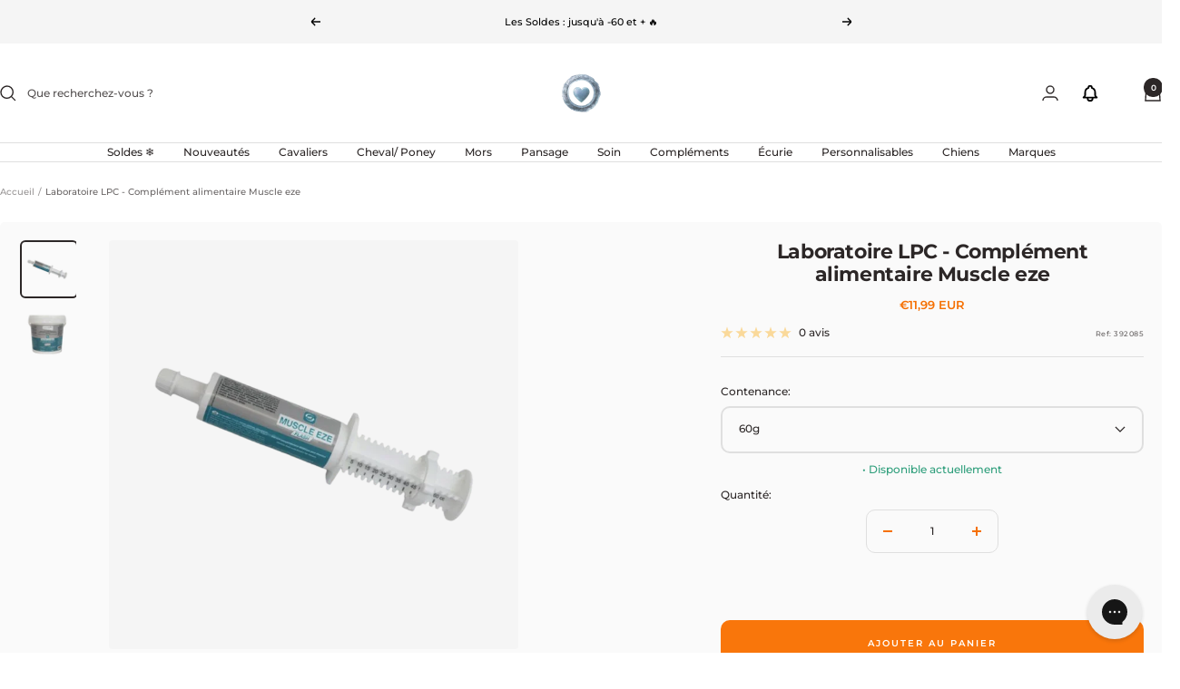

--- FILE ---
content_type: text/html; charset=utf-8
request_url: https://ohlala-sellerie.com/products/lpc-complement-alimentaire-muscle-eze
body_size: 100855
content:
<!doctype html><html class="no-js" lang="fr" dir="ltr">
  <head>
    <meta charset="utf-8">
    <meta name="viewport" content="width=device-width, initial-scale=1.0, height=device-height, minimum-scale=1.0, maximum-scale=1.0">
    <meta name="theme-color" content="#ffffff">

    <title>Complément alimentaire Muscle eze LPC | OHLALA</title><meta name="description" content="Découvrez les compléments alimentaire Muscle eze de la marque LPC sur votre sellerie en ligne, Ohlala Sellerie."><link rel="canonical" href="https://ohlala-sellerie.com/products/lpc-complement-alimentaire-muscle-eze"><link rel="shortcut icon" href="//ohlala-sellerie.com/cdn/shop/files/logo-favicon-site_6213eaeb-81c2-416f-a479-4036d897e0ee.png?v=1729581985&width=96" type="image/png"><link rel="preconnect" href="https://cdn.shopify.com">
    <link rel="dns-prefetch" href="https://productreviews.shopifycdn.com">
    <link rel="dns-prefetch" href="https://www.google-analytics.com"><link rel="preconnect" href="https://fonts.shopifycdn.com" crossorigin><link rel="preload" as="style" href="//ohlala-sellerie.com/cdn/shop/t/396/assets/theme.css?v=17969991425805934481769069586">
    <link rel="preload" as="script" href="//ohlala-sellerie.com/cdn/shop/t/396/assets/vendor.js?v=32643890569905814191765194908">
    <link rel="preload" as="script" href="//ohlala-sellerie.com/cdn/shop/t/396/assets/theme.js?v=103756750046490305121768392093"><link rel="preload" as="fetch" href="/products/lpc-complement-alimentaire-muscle-eze.js" crossorigin><link rel="preload" as="script" href="//ohlala-sellerie.com/cdn/shop/t/396/assets/flickity.js?v=176646718982628074891765194900"><meta property="og:type" content="product">
  <meta property="og:title" content="Laboratoire LPC - Complément alimentaire Muscle eze">
  <meta property="product:price:amount" content="11,99">
  <meta property="product:price:currency" content="EUR"><meta property="og:image" content="http://ohlala-sellerie.com/cdn/shop/files/Laboratoire_LPC_-_Complement_alimentaire_Muscle_eze_2.png?v=1726477683&width=1024">
  <meta property="og:image:secure_url" content="https://ohlala-sellerie.com/cdn/shop/files/Laboratoire_LPC_-_Complement_alimentaire_Muscle_eze_2.png?v=1726477683&width=1024">
  <meta property="og:image:width" content="800">
  <meta property="og:image:height" content="800"><meta property="og:description" content="Découvrez les compléments alimentaire Muscle eze de la marque LPC sur votre sellerie en ligne, Ohlala Sellerie."><meta property="og:url" content="https://ohlala-sellerie.com/products/lpc-complement-alimentaire-muscle-eze">
<meta property="og:site_name" content="OHLALA"><meta name="twitter:card" content="summary"><meta name="twitter:title" content="Laboratoire LPC - Complément alimentaire Muscle eze">
  <meta name="twitter:description" content="
  Muscle Eze est un complément alimentaire pour chevaux
  Il soutient les muscles du cheval athlète et favorise la récupération
  Recommandé pour soutenir l&#39;entrainement et la compétition lors de raideur musculaire
  Composition: dextrose, bicarbonate de sodium, glycine, oxyde de magnésium, vitamine E, sélénium, vaniline
  Conseils d&#39;application: mélanger à la ration, doses recommandées selon le type de cheval, durée conseillée de 10 jours à renouveler tous les trimestres
  Ne contient pas de substances dopantes
  Formulé pour les équidés, tenir hors de port
"><meta name="twitter:image" content="https://ohlala-sellerie.com/cdn/shop/files/Laboratoire_LPC_-_Complement_alimentaire_Muscle_eze_2.png?v=1726477683&width=1200">
  <meta name="twitter:image:alt" content="Laboratoire LPC - Complément alimentaire Muscle eze | - Ohlala">
    <script type="application/ld+json">{"@context":"http:\/\/schema.org\/","@id":"\/products\/lpc-complement-alimentaire-muscle-eze#product","@type":"ProductGroup","brand":{"@type":"Brand","name":"Laboratoire LPC"},"category":"Aliments pour chevaux","description":"\n  Muscle Eze est un complément alimentaire pour chevaux\n  Il soutient les muscles du cheval athlète et favorise la récupération\n  Recommandé pour soutenir l'entrainement et la compétition lors de raideur musculaire\n  Composition: dextrose, bicarbonate de sodium, glycine, oxyde de magnésium, vitamine E, sélénium, vaniline\n  Conseils d'application: mélanger à la ration, doses recommandées selon le type de cheval, durée conseillée de 10 jours à renouveler tous les trimestres\n  Ne contient pas de substances dopantes\n  Formulé pour les équidés, tenir hors de port\n","hasVariant":[{"@id":"\/products\/lpc-complement-alimentaire-muscle-eze?variant=41806475460787#variant","@type":"Product","gtin":"3701348990158","image":"https:\/\/ohlala-sellerie.com\/cdn\/shop\/files\/Laboratoire_LPC_-_Complement_alimentaire_Muscle_eze_2.png?v=1726477683\u0026width=1920","name":"Laboratoire LPC - Complément alimentaire Muscle eze - 60g","offers":{"@id":"\/products\/lpc-complement-alimentaire-muscle-eze?variant=41806475460787#offer","@type":"Offer","availability":"http:\/\/schema.org\/InStock","price":"11.99","priceCurrency":"EUR","url":"https:\/\/ohlala-sellerie.com\/products\/lpc-complement-alimentaire-muscle-eze?variant=41806475460787"},"sku":"392085"},{"@id":"\/products\/lpc-complement-alimentaire-muscle-eze?variant=39665581818035#variant","@type":"Product","gtin":"3701348990141","image":"https:\/\/ohlala-sellerie.com\/cdn\/shop\/files\/Laboratoire_LPC_-_Complement_alimentaire_Muscle_eze_2.png?v=1726477683\u0026width=1920","name":"Laboratoire LPC - Complément alimentaire Muscle eze - 1 kg","offers":{"@id":"\/products\/lpc-complement-alimentaire-muscle-eze?variant=39665581818035#offer","@type":"Offer","availability":"http:\/\/schema.org\/InStock","price":"31.99","priceCurrency":"EUR","url":"https:\/\/ohlala-sellerie.com\/products\/lpc-complement-alimentaire-muscle-eze?variant=39665581818035"},"sku":"392043"}],"name":"Laboratoire LPC - Complément alimentaire Muscle eze","productGroupID":"6647411343539","url":"https:\/\/ohlala-sellerie.com\/products\/lpc-complement-alimentaire-muscle-eze"}</script><script type="application/ld+json">
  {
    "@context": "https://schema.org",
    "@type": "BreadcrumbList",
    "itemListElement": [{
        "@type": "ListItem",
        "position": 1,
        "name": "Accueil",
        "item": "https://ohlala-sellerie.com"
      },{
            "@type": "ListItem",
            "position": 2,
            "name": "Laboratoire LPC - Complément alimentaire Muscle eze",
            "item": "https://ohlala-sellerie.com/products/lpc-complement-alimentaire-muscle-eze"
          }]
  }
</script>
    <link rel="preload" href="//ohlala-sellerie.com/cdn/fonts/montserrat/montserrat_n7.3c434e22befd5c18a6b4afadb1e3d77c128c7939.woff2" as="font" type="font/woff2" crossorigin><link rel="preload" href="//ohlala-sellerie.com/cdn/fonts/montserrat/montserrat_n5.07ef3781d9c78c8b93c98419da7ad4fbeebb6635.woff2" as="font" type="font/woff2" crossorigin><style>
  /* Typography (heading) */
  @font-face {
  font-family: Montserrat;
  font-weight: 700;
  font-style: normal;
  font-display: swap;
  src: url("//ohlala-sellerie.com/cdn/fonts/montserrat/montserrat_n7.3c434e22befd5c18a6b4afadb1e3d77c128c7939.woff2") format("woff2"),
       url("//ohlala-sellerie.com/cdn/fonts/montserrat/montserrat_n7.5d9fa6e2cae713c8fb539a9876489d86207fe957.woff") format("woff");
}

@font-face {
  font-family: Montserrat;
  font-weight: 700;
  font-style: italic;
  font-display: swap;
  src: url("//ohlala-sellerie.com/cdn/fonts/montserrat/montserrat_i7.a0d4a463df4f146567d871890ffb3c80408e7732.woff2") format("woff2"),
       url("//ohlala-sellerie.com/cdn/fonts/montserrat/montserrat_i7.f6ec9f2a0681acc6f8152c40921d2a4d2e1a2c78.woff") format("woff");
}

/* Typography (body) */
  @font-face {
  font-family: Montserrat;
  font-weight: 500;
  font-style: normal;
  font-display: swap;
  src: url("//ohlala-sellerie.com/cdn/fonts/montserrat/montserrat_n5.07ef3781d9c78c8b93c98419da7ad4fbeebb6635.woff2") format("woff2"),
       url("//ohlala-sellerie.com/cdn/fonts/montserrat/montserrat_n5.adf9b4bd8b0e4f55a0b203cdd84512667e0d5e4d.woff") format("woff");
}

@font-face {
  font-family: Montserrat;
  font-weight: 500;
  font-style: italic;
  font-display: swap;
  src: url("//ohlala-sellerie.com/cdn/fonts/montserrat/montserrat_i5.d3a783eb0cc26f2fda1e99d1dfec3ebaea1dc164.woff2") format("woff2"),
       url("//ohlala-sellerie.com/cdn/fonts/montserrat/montserrat_i5.76d414ea3d56bb79ef992a9c62dce2e9063bc062.woff") format("woff");
}

@font-face {
  font-family: Montserrat;
  font-weight: 600;
  font-style: normal;
  font-display: swap;
  src: url("//ohlala-sellerie.com/cdn/fonts/montserrat/montserrat_n6.1326b3e84230700ef15b3a29fb520639977513e0.woff2") format("woff2"),
       url("//ohlala-sellerie.com/cdn/fonts/montserrat/montserrat_n6.652f051080eb14192330daceed8cd53dfdc5ead9.woff") format("woff");
}

@font-face {
  font-family: Montserrat;
  font-weight: 600;
  font-style: italic;
  font-display: swap;
  src: url("//ohlala-sellerie.com/cdn/fonts/montserrat/montserrat_i6.e90155dd2f004112a61c0322d66d1f59dadfa84b.woff2") format("woff2"),
       url("//ohlala-sellerie.com/cdn/fonts/montserrat/montserrat_i6.41470518d8e9d7f1bcdd29a447c2397e5393943f.woff") format("woff");
}

:root {--heading-color: 44, 39, 39;
    --text-color: 44, 39, 39;
    --background: 255, 255, 255;
    --secondary-background: 245, 245, 245;
    --border-color: 223, 223, 223;
    --border-color-darker: 171, 169, 169;
    --success-color: 46, 158, 123;
    --success-background: 213, 236, 229;
    --error-color: 222, 42, 42;
    --error-background: 253, 240, 240;
    --primary-button-background: 249, 118, 11;
    --primary-button-text-color: 255, 255, 255;
    --secondary-button-background: 249, 118, 11;
    --secondary-button-text-color: 44, 39, 39;
    --product-star-rating: 249, 167, 11;
    --product-on-sale-accent: 180, 63, 63;
    --product-sold-out-accent: 180, 180, 180;
    --product-custom-label-background: 255, 255, 255;
    --product-custom-label-text-color: 0, 0, 0;
    --product-custom-label-2-background: 255, 255, 255;
    --product-custom-label-2-text-color: 0, 0, 0;
    --product-low-stock-text-color: 180, 63, 63;
    --product-in-stock-text-color: 46, 158, 123;
    --loading-bar-background: 44, 39, 39;

    /* We duplicate some "base" colors as root colors, which is useful to use on drawer elements or popover without. Those should not be overridden to avoid issues */
    --root-heading-color: 44, 39, 39;
    --root-text-color: 44, 39, 39;
    --root-background: 255, 255, 255;
    --root-border-color: 223, 223, 223;
    --root-primary-button-background: 249, 118, 11;
    --root-primary-button-text-color: 255, 255, 255;

    --base-font-size: 12px;
    --heading-font-family: Montserrat, sans-serif;
    --heading-font-weight: 700;
    --heading-font-style: normal;
    --heading-text-transform: normal;
    --text-font-family: Montserrat, sans-serif;
    --text-font-weight: 500;
    --text-font-style: normal;
    --text-font-bold-weight: 600;

    /* Typography (font size) */
    --heading-xxsmall-font-size: 10px;
    --heading-xsmall-font-size: 10px;
    --heading-small-font-size: 11px;
    --heading-large-font-size: 32px;
    --heading-h1-font-size: 32px;
    --heading-h2-font-size: 28px;
    --heading-h3-font-size: 26px;
    --heading-h4-font-size: 22px;
    --heading-h5-font-size: 18px;
    --heading-h6-font-size: 16px;

    /* Control the look and feel of the theme by changing radius of various elements */
    --button-border-radius: 10px;
    --block-border-radius: 8px;
    --block-border-radius-reduced: 4px;
    --color-swatch-border-radius: 100%;

    /* Button size */
    --button-height: 48px;
    --button-small-height: 40px;

    /* Form related */
    --form-input-field-height: 48px;
    --form-input-gap: 16px;
    --form-submit-margin: 24px;

    /* Product listing related variables */
    --product-list-block-spacing: 32px;

    /* Video related */
    --play-button-background: 255, 255, 255;
    --play-button-arrow: 44, 39, 39;

    /* RTL support */
    --transform-logical-flip: 1;
    --transform-origin-start: left;
    --transform-origin-end: right;

    /* Other */
    --zoom-cursor-svg-url: url(//ohlala-sellerie.com/cdn/shop/t/396/assets/zoom-cursor.svg?v=37526448107736465771765194925);
    --arrow-right-svg-url: url(//ohlala-sellerie.com/cdn/shop/t/396/assets/arrow-right.svg?v=35465453000780791041765194926);
    --arrow-left-svg-url: url(//ohlala-sellerie.com/cdn/shop/t/396/assets/arrow-left.svg?v=79721794697903751391765194926);

    /* Some useful variables that we can reuse in our CSS. Some explanation are needed for some of them:
       - container-max-width-minus-gutters: represents the container max width without the edge gutters
       - container-outer-width: considering the screen width, represent all the space outside the container
       - container-outer-margin: same as container-outer-width but get set to 0 inside a container
       - container-inner-width: the effective space inside the container (minus gutters)
       - grid-column-width: represents the width of a single column of the grid
       - vertical-breather: this is a variable that defines the global "spacing" between sections, and inside the section
                            to create some "breath" and minimum spacing
     */
    --container-max-width: 1600px;
    --container-gutter: 24px;
    --container-max-width-minus-gutters: calc(var(--container-max-width) - (var(--container-gutter)) * 2);
    --container-outer-width: max(calc((100vw - var(--container-max-width-minus-gutters)) / 2), var(--container-gutter));
    --container-outer-margin: var(--container-outer-width);
    --container-inner-width: calc(100vw - var(--container-outer-width) * 2);

    --grid-column-count: 10;
    --grid-gap: 24px;
    --grid-column-width: calc((100vw - var(--container-outer-width) * 2 - var(--grid-gap) * (var(--grid-column-count) - 1)) / var(--grid-column-count));

    --vertical-breather: 28px;
    --vertical-breather-tight: 28px;

    /* Shopify related variables */
    --payment-terms-background-color: #ffffff;
  }

  @media screen and (min-width: 741px) {
    :root {
      --container-gutter: 40px;
      --grid-column-count: 20;
      --vertical-breather: 40px;
      --vertical-breather-tight: 40px;

      /* Typography (font size) */
      --heading-xsmall-font-size: 11px;
      --heading-small-font-size: 12px;
      --heading-large-font-size: 48px;
      --heading-h1-font-size: 48px;
      --heading-h2-font-size: 36px;
      --heading-h3-font-size: 30px;
      --heading-h4-font-size: 22px;
      --heading-h5-font-size: 18px;
      --heading-h6-font-size: 16px;

      /* Form related */
      --form-input-field-height: 52px;
      --form-submit-margin: 32px;

      /* Button size */
      --button-height: 52px;
      --button-small-height: 44px;
    }
  }

  @media screen and (min-width: 1200px) {
    :root {
      --vertical-breather: 48px;
      --vertical-breather-tight: 48px;
      --product-list-block-spacing: 48px;

      /* Typography */
      --heading-large-font-size: 58px;
      --heading-h1-font-size: 50px;
      --heading-h2-font-size: 44px;
      --heading-h3-font-size: 32px;
      --heading-h4-font-size: 26px;
      --heading-h5-font-size: 22px;
      --heading-h6-font-size: 16px;
    }
  }

  @media screen and (min-width: 1600px) {
    :root {
      --vertical-breather: 48px;
      --vertical-breather-tight: 48px;
    }
  }
</style>
    <script>
  // This allows to expose several variables to the global scope, to be used in scripts
  window.themeVariables = {
    settings: {
      direction: "ltr",
      pageType: "product",
      cartCount: 0,
      moneyFormat: "{{amount_with_comma_separator}}€",
      moneyWithCurrencyFormat: "€{{amount_with_comma_separator}} EUR",
      showVendor: false,
      discountMode: "percentage",
      currencyCodeEnabled: true,
      cartType: "message",
      cartCurrency: "EUR",
      mobileZoomFactor: 2.5
    },

    routes: {
      host: "ohlala-sellerie.com",
      rootUrl: "\/",
      rootUrlWithoutSlash: '',
      cartUrl: "\/cart",
      cartAddUrl: "\/cart\/add",
      cartChangeUrl: "\/cart\/change",
      searchUrl: "\/search",
      predictiveSearchUrl: "\/search\/suggest",
      productRecommendationsUrl: "\/recommendations\/products"
    },

    strings: {
      accessibilityDelete: "Supprimer",
      accessibilityClose: "Fermer",
      collectionSoldOut: "Epuisé",
      collectionDiscount: "-@savings@",
      productSalePrice: "Prix de vente",
      productRegularPrice: "Prix normal",
      productFormUnavailable: "Indisponible",
      productFormSoldOut: "Indisponible",
      productFormPreOrder: "Pre-commander",
      productFormAddToCart: "Ajouter au panier",
      searchNoResults: "Aucun résultat n\u0026#39;a été retourné.",
      searchNewSearch: "Nouvelle recherche",
      searchProducts: "Produits",
      searchArticles: "Blog",
      searchPages: "Pages",
      searchCollections: "Collections",
      cartViewCart: "Voir panier",
      cartItemAdded: "Produit ajouté à votre panier !",
      cartItemAddedShort: "Ajouté au panier !",
      cartAddOrderNote: "Ajouter une note",
      cartEditOrderNote: "Modifier la note",
      shippingEstimatorNoResults: "Désolé, nous ne livrons pas à votre destination.",
      shippingEstimatorOneResult: "Il y a un frais d\u0026#39;envoi pour votre adresse :",
      shippingEstimatorMultipleResults: "Il y a plusieurs frais d\u0026#39;envoi pour votre adresse :",
      shippingEstimatorError: "Une ou plusieurs erreurs se sont produites lors de la récupération des frais d\u0026#39;envoi :"
    },

    libs: {
      flickity: "\/\/ohlala-sellerie.com\/cdn\/shop\/t\/396\/assets\/flickity.js?v=176646718982628074891765194900",
      photoswipe: "\/\/ohlala-sellerie.com\/cdn\/shop\/t\/396\/assets\/photoswipe.js?v=132268647426145925301765194902",
      qrCode: "\/\/ohlala-sellerie.com\/cdn\/shopifycloud\/storefront\/assets\/themes_support\/vendor\/qrcode-3f2b403b.js"
    },

    breakpoints: {
      phone: 'screen and (max-width: 740px)',
      tablet: 'screen and (min-width: 741px) and (max-width: 999px)',
      tabletAndUp: 'screen and (min-width: 741px)',
      pocket: 'screen and (max-width: 999px)',
      lap: 'screen and (min-width: 1000px) and (max-width: 1199px)',
      lapAndUp: 'screen and (min-width: 1000px)',
      desktop: 'screen and (min-width: 1200px)',
      wide: 'screen and (min-width: 1400px)'
    }
  };

  window.addEventListener('pageshow', async () => {
    const cartContent = await (await fetch(`${window.themeVariables.routes.cartUrl}.js`, {cache: 'reload'})).json();
    document.documentElement.dispatchEvent(new CustomEvent('cart:refresh', {detail: {cart: cartContent}}));
  });

  if ('noModule' in HTMLScriptElement.prototype) {
    // Old browsers (like IE) that does not support module will be considered as if not executing JS at all
    document.documentElement.className = document.documentElement.className.replace('no-js', 'js');

    requestAnimationFrame(() => {
      const viewportHeight = (window.visualViewport ? window.visualViewport.height : document.documentElement.clientHeight);
      document.documentElement.style.setProperty('--window-height',viewportHeight + 'px');
    });
  }// We save the product ID in local storage to be eventually used for recently viewed section
    try {
      const items = JSON.parse(localStorage.getItem('theme:recently-viewed-products') || '[]');

      // We check if the current product already exists, and if it does not, we add it at the start
      if (!items.includes(6647411343539)) {
        items.unshift(6647411343539);
      }

      localStorage.setItem('theme:recently-viewed-products', JSON.stringify(items.slice(0, 20)));
    } catch (e) {
      // Safari in private mode does not allow setting item, we silently fail
    }</script>

    <link rel="stylesheet" href="//ohlala-sellerie.com/cdn/shop/t/396/assets/theme.css?v=17969991425805934481769069586">

    <script src="//ohlala-sellerie.com/cdn/shop/t/396/assets/vendor.js?v=32643890569905814191765194908" defer></script>
    <script src="//ohlala-sellerie.com/cdn/shop/t/396/assets/theme.js?v=103756750046490305121768392093" defer></script>
    <script src="//ohlala-sellerie.com/cdn/shop/t/396/assets/custom.js?v=126056528582521782721765194897" defer></script>

    <script>window.performance && window.performance.mark && window.performance.mark('shopify.content_for_header.start');</script><meta name="google-site-verification" content="oeZOzstW0roKm5OASs-faZ0Zk0EODYATxYbTubbfPog">
<meta id="shopify-digital-wallet" name="shopify-digital-wallet" content="/8876032115/digital_wallets/dialog">
<meta name="shopify-checkout-api-token" content="b57eee360a0d1a1b6931690d2d9a7d40">
<meta id="in-context-paypal-metadata" data-shop-id="8876032115" data-venmo-supported="false" data-environment="production" data-locale="fr_FR" data-paypal-v4="true" data-currency="EUR">
<link rel="alternate" hreflang="x-default" href="https://ohlala-sellerie.com/products/lpc-complement-alimentaire-muscle-eze">
<link rel="alternate" hreflang="nl-NL" href="https://ohlala-equestrian.nl/products/laboratoire-lpc-spier-eze-food-supplement">
<link rel="alternate" hreflang="fr-NL" href="https://ohlala-equestrian.nl/fr/products/lpc-complement-alimentaire-muscle-eze">
<link rel="alternate" hreflang="en-NL" href="https://ohlala-equestrian.nl/en/products/laboratoire-lpc-muscle-eze-food-supplement">
<link rel="alternate" hreflang="de-NL" href="https://ohlala-equestrian.nl/de/products/laboratoire-lpc-muskel-eze-nahrungserganzung">
<link rel="alternate" hreflang="fr-BE" href="https://ohlala-sellerie.be/products/lpc-complement-alimentaire-muscle-eze">
<link rel="alternate" hreflang="nl-BE" href="https://ohlala-sellerie.be/nl/products/laboratoire-lpc-spier-eze-food-supplement">
<link rel="alternate" hreflang="en-BE" href="https://ohlala-sellerie.be/en/products/laboratoire-lpc-muscle-eze-food-supplement">
<link rel="alternate" hreflang="fr-FR" href="https://ohlala-sellerie.com/products/lpc-complement-alimentaire-muscle-eze">
<link rel="alternate" type="application/json+oembed" href="https://ohlala-sellerie.com/products/lpc-complement-alimentaire-muscle-eze.oembed">
<script async="async" src="/checkouts/internal/preloads.js?locale=fr-FR"></script>
<script id="apple-pay-shop-capabilities" type="application/json">{"shopId":8876032115,"countryCode":"FR","currencyCode":"EUR","merchantCapabilities":["supports3DS"],"merchantId":"gid:\/\/shopify\/Shop\/8876032115","merchantName":"OHLALA","requiredBillingContactFields":["postalAddress","email","phone"],"requiredShippingContactFields":["postalAddress","email","phone"],"shippingType":"shipping","supportedNetworks":["visa","masterCard","amex","maestro"],"total":{"type":"pending","label":"OHLALA","amount":"1.00"},"shopifyPaymentsEnabled":true,"supportsSubscriptions":true}</script>
<script id="shopify-features" type="application/json">{"accessToken":"b57eee360a0d1a1b6931690d2d9a7d40","betas":["rich-media-storefront-analytics"],"domain":"ohlala-sellerie.com","predictiveSearch":true,"shopId":8876032115,"locale":"fr"}</script>
<script>var Shopify = Shopify || {};
Shopify.shop = "ohlala-jumping.myshopify.com";
Shopify.locale = "fr";
Shopify.currency = {"active":"EUR","rate":"1.0"};
Shopify.country = "FR";
Shopify.theme = {"name":"Soldes d'hiver 2026","id":191716819283,"schema_name":"Focal","schema_version":"12.0.1","theme_store_id":714,"role":"main"};
Shopify.theme.handle = "null";
Shopify.theme.style = {"id":null,"handle":null};
Shopify.cdnHost = "ohlala-sellerie.com/cdn";
Shopify.routes = Shopify.routes || {};
Shopify.routes.root = "/";</script>
<script type="module">!function(o){(o.Shopify=o.Shopify||{}).modules=!0}(window);</script>
<script>!function(o){function n(){var o=[];function n(){o.push(Array.prototype.slice.apply(arguments))}return n.q=o,n}var t=o.Shopify=o.Shopify||{};t.loadFeatures=n(),t.autoloadFeatures=n()}(window);</script>
<script id="shop-js-analytics" type="application/json">{"pageType":"product"}</script>
<script defer="defer" async type="module" src="//ohlala-sellerie.com/cdn/shopifycloud/shop-js/modules/v2/client.init-shop-cart-sync_BcDpqI9l.fr.esm.js"></script>
<script defer="defer" async type="module" src="//ohlala-sellerie.com/cdn/shopifycloud/shop-js/modules/v2/chunk.common_a1Rf5Dlz.esm.js"></script>
<script defer="defer" async type="module" src="//ohlala-sellerie.com/cdn/shopifycloud/shop-js/modules/v2/chunk.modal_Djra7sW9.esm.js"></script>
<script type="module">
  await import("//ohlala-sellerie.com/cdn/shopifycloud/shop-js/modules/v2/client.init-shop-cart-sync_BcDpqI9l.fr.esm.js");
await import("//ohlala-sellerie.com/cdn/shopifycloud/shop-js/modules/v2/chunk.common_a1Rf5Dlz.esm.js");
await import("//ohlala-sellerie.com/cdn/shopifycloud/shop-js/modules/v2/chunk.modal_Djra7sW9.esm.js");

  window.Shopify.SignInWithShop?.initShopCartSync?.({"fedCMEnabled":true,"windoidEnabled":true});

</script>
<script>(function() {
  var isLoaded = false;
  function asyncLoad() {
    if (isLoaded) return;
    isLoaded = true;
    var urls = ["https:\/\/app.kiwisizing.com\/web\/js\/dist\/kiwiSizing\/plugin\/SizingPlugin.prod.js?v=330\u0026shop=ohlala-jumping.myshopify.com","https:\/\/cdn.shipup.co\/latest_v2\/shipup-shopify.js?shop=ohlala-jumping.myshopify.com","https:\/\/js.klevu.com\/klevu-js-v1\/js\/klevuScript.js?klevuapi=klevu-159424267372312497\u0026lang=fr\u0026shop=ohlala-jumping.myshopify.com","https:\/\/config.gorgias.chat\/bundle-loader\/01GYCC8JP60ZFRQ2MDK64X4K6X?source=shopify1click\u0026shop=ohlala-jumping.myshopify.com","https:\/\/wisepops.net\/loader.js?v=2\u0026h=eNsS9BmcKQ\u0026shop=ohlala-jumping.myshopify.com","https:\/\/connect.nosto.com\/include\/script\/shopify-8876032115.js?shop=ohlala-jumping.myshopify.com","https:\/\/cdn.9gtb.com\/loader.js?g_cvt_id=f9b611d5-dc19-42de-94f1-b3fa6ad59270\u0026shop=ohlala-jumping.myshopify.com","https:\/\/spin.bestfreecdn.com\/storage\/js\/spin-8876032115.js?ver=41\u0026shop=ohlala-jumping.myshopify.com","https:\/\/assets.loyoly.io\/public\/scripts\/referral.js?shop=ohlala-jumping.myshopify.com"];
    for (var i = 0; i < urls.length; i++) {
      var s = document.createElement('script');
      s.type = 'text/javascript';
      s.async = true;
      s.src = urls[i];
      var x = document.getElementsByTagName('script')[0];
      x.parentNode.insertBefore(s, x);
    }
  };
  if(window.attachEvent) {
    window.attachEvent('onload', asyncLoad);
  } else {
    window.addEventListener('load', asyncLoad, false);
  }
})();</script>
<script id="__st">var __st={"a":8876032115,"offset":3600,"reqid":"0dec90a3-2fcd-477d-878a-3ce434c3518c-1769151941","pageurl":"ohlala-sellerie.com\/products\/lpc-complement-alimentaire-muscle-eze","u":"dd7bc7eaff4e","p":"product","rtyp":"product","rid":6647411343539};</script>
<script>window.ShopifyPaypalV4VisibilityTracking = true;</script>
<script id="captcha-bootstrap">!function(){'use strict';const t='contact',e='account',n='new_comment',o=[[t,t],['blogs',n],['comments',n],[t,'customer']],c=[[e,'customer_login'],[e,'guest_login'],[e,'recover_customer_password'],[e,'create_customer']],r=t=>t.map((([t,e])=>`form[action*='/${t}']:not([data-nocaptcha='true']) input[name='form_type'][value='${e}']`)).join(','),a=t=>()=>t?[...document.querySelectorAll(t)].map((t=>t.form)):[];function s(){const t=[...o],e=r(t);return a(e)}const i='password',u='form_key',d=['recaptcha-v3-token','g-recaptcha-response','h-captcha-response',i],f=()=>{try{return window.sessionStorage}catch{return}},m='__shopify_v',_=t=>t.elements[u];function p(t,e,n=!1){try{const o=window.sessionStorage,c=JSON.parse(o.getItem(e)),{data:r}=function(t){const{data:e,action:n}=t;return t[m]||n?{data:e,action:n}:{data:t,action:n}}(c);for(const[e,n]of Object.entries(r))t.elements[e]&&(t.elements[e].value=n);n&&o.removeItem(e)}catch(o){console.error('form repopulation failed',{error:o})}}const l='form_type',E='cptcha';function T(t){t.dataset[E]=!0}const w=window,h=w.document,L='Shopify',v='ce_forms',y='captcha';let A=!1;((t,e)=>{const n=(g='f06e6c50-85a8-45c8-87d0-21a2b65856fe',I='https://cdn.shopify.com/shopifycloud/storefront-forms-hcaptcha/ce_storefront_forms_captcha_hcaptcha.v1.5.2.iife.js',D={infoText:'Protégé par hCaptcha',privacyText:'Confidentialité',termsText:'Conditions'},(t,e,n)=>{const o=w[L][v],c=o.bindForm;if(c)return c(t,g,e,D).then(n);var r;o.q.push([[t,g,e,D],n]),r=I,A||(h.body.append(Object.assign(h.createElement('script'),{id:'captcha-provider',async:!0,src:r})),A=!0)});var g,I,D;w[L]=w[L]||{},w[L][v]=w[L][v]||{},w[L][v].q=[],w[L][y]=w[L][y]||{},w[L][y].protect=function(t,e){n(t,void 0,e),T(t)},Object.freeze(w[L][y]),function(t,e,n,w,h,L){const[v,y,A,g]=function(t,e,n){const i=e?o:[],u=t?c:[],d=[...i,...u],f=r(d),m=r(i),_=r(d.filter((([t,e])=>n.includes(e))));return[a(f),a(m),a(_),s()]}(w,h,L),I=t=>{const e=t.target;return e instanceof HTMLFormElement?e:e&&e.form},D=t=>v().includes(t);t.addEventListener('submit',(t=>{const e=I(t);if(!e)return;const n=D(e)&&!e.dataset.hcaptchaBound&&!e.dataset.recaptchaBound,o=_(e),c=g().includes(e)&&(!o||!o.value);(n||c)&&t.preventDefault(),c&&!n&&(function(t){try{if(!f())return;!function(t){const e=f();if(!e)return;const n=_(t);if(!n)return;const o=n.value;o&&e.removeItem(o)}(t);const e=Array.from(Array(32),(()=>Math.random().toString(36)[2])).join('');!function(t,e){_(t)||t.append(Object.assign(document.createElement('input'),{type:'hidden',name:u})),t.elements[u].value=e}(t,e),function(t,e){const n=f();if(!n)return;const o=[...t.querySelectorAll(`input[type='${i}']`)].map((({name:t})=>t)),c=[...d,...o],r={};for(const[a,s]of new FormData(t).entries())c.includes(a)||(r[a]=s);n.setItem(e,JSON.stringify({[m]:1,action:t.action,data:r}))}(t,e)}catch(e){console.error('failed to persist form',e)}}(e),e.submit())}));const S=(t,e)=>{t&&!t.dataset[E]&&(n(t,e.some((e=>e===t))),T(t))};for(const o of['focusin','change'])t.addEventListener(o,(t=>{const e=I(t);D(e)&&S(e,y())}));const B=e.get('form_key'),M=e.get(l),P=B&&M;t.addEventListener('DOMContentLoaded',(()=>{const t=y();if(P)for(const e of t)e.elements[l].value===M&&p(e,B);[...new Set([...A(),...v().filter((t=>'true'===t.dataset.shopifyCaptcha))])].forEach((e=>S(e,t)))}))}(h,new URLSearchParams(w.location.search),n,t,e,['guest_login'])})(!1,!0)}();</script>
<script integrity="sha256-4kQ18oKyAcykRKYeNunJcIwy7WH5gtpwJnB7kiuLZ1E=" data-source-attribution="shopify.loadfeatures" defer="defer" src="//ohlala-sellerie.com/cdn/shopifycloud/storefront/assets/storefront/load_feature-a0a9edcb.js" crossorigin="anonymous"></script>
<script data-source-attribution="shopify.dynamic_checkout.dynamic.init">var Shopify=Shopify||{};Shopify.PaymentButton=Shopify.PaymentButton||{isStorefrontPortableWallets:!0,init:function(){window.Shopify.PaymentButton.init=function(){};var t=document.createElement("script");t.src="https://ohlala-sellerie.com/cdn/shopifycloud/portable-wallets/latest/portable-wallets.fr.js",t.type="module",document.head.appendChild(t)}};
</script>
<script data-source-attribution="shopify.dynamic_checkout.buyer_consent">
  function portableWalletsHideBuyerConsent(e){var t=document.getElementById("shopify-buyer-consent"),n=document.getElementById("shopify-subscription-policy-button");t&&n&&(t.classList.add("hidden"),t.setAttribute("aria-hidden","true"),n.removeEventListener("click",e))}function portableWalletsShowBuyerConsent(e){var t=document.getElementById("shopify-buyer-consent"),n=document.getElementById("shopify-subscription-policy-button");t&&n&&(t.classList.remove("hidden"),t.removeAttribute("aria-hidden"),n.addEventListener("click",e))}window.Shopify?.PaymentButton&&(window.Shopify.PaymentButton.hideBuyerConsent=portableWalletsHideBuyerConsent,window.Shopify.PaymentButton.showBuyerConsent=portableWalletsShowBuyerConsent);
</script>
<script data-source-attribution="shopify.dynamic_checkout.cart.bootstrap">document.addEventListener("DOMContentLoaded",(function(){function t(){return document.querySelector("shopify-accelerated-checkout-cart, shopify-accelerated-checkout")}if(t())Shopify.PaymentButton.init();else{new MutationObserver((function(e,n){t()&&(Shopify.PaymentButton.init(),n.disconnect())})).observe(document.body,{childList:!0,subtree:!0})}}));
</script>
<link id="shopify-accelerated-checkout-styles" rel="stylesheet" media="screen" href="https://ohlala-sellerie.com/cdn/shopifycloud/portable-wallets/latest/accelerated-checkout-backwards-compat.css" crossorigin="anonymous">
<style id="shopify-accelerated-checkout-cart">
        #shopify-buyer-consent {
  margin-top: 1em;
  display: inline-block;
  width: 100%;
}

#shopify-buyer-consent.hidden {
  display: none;
}

#shopify-subscription-policy-button {
  background: none;
  border: none;
  padding: 0;
  text-decoration: underline;
  font-size: inherit;
  cursor: pointer;
}

#shopify-subscription-policy-button::before {
  box-shadow: none;
}

      </style>

<script>window.performance && window.performance.mark && window.performance.mark('shopify.content_for_header.end');</script>
  <!-- BEGIN app block: shopify://apps/judge-me-reviews/blocks/judgeme_core/61ccd3b1-a9f2-4160-9fe9-4fec8413e5d8 --><!-- Start of Judge.me Core -->






<link rel="dns-prefetch" href="https://cdn2.judge.me/cdn/widget_frontend">
<link rel="dns-prefetch" href="https://cdn.judge.me">
<link rel="dns-prefetch" href="https://cdn1.judge.me">
<link rel="dns-prefetch" href="https://api.judge.me">

<script data-cfasync='false' class='jdgm-settings-script'>window.jdgmSettings={"pagination":5,"disable_web_reviews":false,"badge_no_review_text":"Aucun avis","badge_n_reviews_text":"{{ n }} avis","badge_star_color":"#f9a709","hide_badge_preview_if_no_reviews":true,"badge_hide_text":true,"enforce_center_preview_badge":false,"widget_title":"Votre avis sur ce produit 🤗","widget_open_form_text":"Donner mon avis","widget_close_form_text":"Annuler l'avis","widget_refresh_page_text":"Actualiser la page","widget_summary_text":"Basé sur {{ number_of_reviews }} avis","widget_no_review_text":"Soyez le premier à donner votre avis sur le produit et conseillez l'ensemble de la communauté. C'est vous qui prenez le contrôle.","widget_name_field_text":"Prénom","widget_verified_name_field_text":"Nom de famille","widget_name_placeholder_text":"Votre prénom","widget_required_field_error_text":"Ce champ est obligatoire.","widget_email_field_text":"Adresse email","widget_verified_email_field_text":"Email vérifié (privé, ne peut pas être modifié)","widget_email_placeholder_text":"Votre adresse mail","widget_email_field_error_text":"Veuillez rentre une adresse mail valide","widget_rating_field_text":"Évaluation","widget_review_title_field_text":"Avec un titre c'est toujours plus sympa 😇","widget_review_title_placeholder_text":"Donnez un titre à votre avis","widget_review_body_field_text":"Ici, c'est vous qui conseillez les autres !","widget_review_body_placeholder_text":"Aidez l'ensemble de la communauté et partagez un maximum d'informations concernant le produit. N'hésitez pas à ajouter des photos et vidéos.","widget_pictures_field_text":"Photo/Vidéo (facultatif)","widget_submit_review_text":"Soumettre l'avis","widget_submit_verified_review_text":"Soumettre un avis vérifié","widget_submit_success_msg_with_auto_publish":"Merci ! Veuillez actualiser la page dans quelques instants pour voir votre avis. Vous pouvez supprimer ou modifier votre avis en vous connectant à \u003ca href='https://judge.me/login' target='_blank' rel='nofollow noopener'\u003eJudge.me\u003c/a\u003e","widget_submit_success_msg_no_auto_publish":"Merci beaucoup pour votre retour !  Votre avis ne devrait plus tarder à apparaître ici. ","widget_show_default_reviews_out_of_total_text":"Affichage de {{ n_reviews_shown }} sur {{ n_reviews }} avis.","widget_show_all_link_text":"Tout afficher","widget_show_less_link_text":"Afficher moins","widget_author_said_text":"{{ reviewer_name }} a dit :","widget_days_text":"il y a {{ n }} jour/jours","widget_weeks_text":"il y a {{ n }} semaine/semaines","widget_months_text":"il y a {{ n }} mois","widget_years_text":"il y a {{ n }} an/ans","widget_yesterday_text":"Hier","widget_today_text":"Aujourd'hui","widget_replied_text":"\u003e\u003e {{ shop_name }} a répondu :","widget_read_more_text":"Lire plus","widget_reviewer_name_as_initial":"last_initial","widget_rating_filter_color":"#f9a709","widget_rating_filter_see_all_text":"Voir tous les avis","widget_sorting_most_recent_text":"Plus récents","widget_sorting_highest_rating_text":"Meilleures notes","widget_sorting_lowest_rating_text":"Notes les plus basses","widget_sorting_with_pictures_text":"Uniquement les photos","widget_sorting_most_helpful_text":"Plus utiles","widget_open_question_form_text":"Poser une question","widget_reviews_subtab_text":"Avis","widget_questions_subtab_text":"Questions","widget_question_label_text":"Question","widget_answer_label_text":"Réponse","widget_question_placeholder_text":"Écrivez votre question ici","widget_submit_question_text":"Soumettre la question","widget_question_submit_success_text":"Merci pour votre question ! Nous vous notifierons dès qu'elle aura une réponse.","widget_star_color":"#f9a709","verified_badge_text":"Avis Vérifié ✨","verified_badge_bg_color":"","verified_badge_text_color":"","verified_badge_placement":"left-of-reviewer-name","widget_review_max_height":2,"widget_hide_border":true,"widget_social_share":false,"widget_thumb":true,"widget_review_location_show":false,"widget_location_format":"country_only","all_reviews_include_out_of_store_products":true,"all_reviews_out_of_store_text":"(hors boutique)","all_reviews_pagination":100,"all_reviews_product_name_prefix_text":"à propos de","enable_review_pictures":true,"enable_question_anwser":false,"widget_theme":"","review_date_format":"dd/mm/yyyy","default_sort_method":"most-recent","widget_product_reviews_subtab_text":"Avis Produits","widget_shop_reviews_subtab_text":"Avis Boutique","widget_other_products_reviews_text":"Avis pour d'autres produits","widget_store_reviews_subtab_text":"Avis de la boutique","widget_no_store_reviews_text":"Cette boutique n'a pas encore reçu d'avis","widget_web_restriction_product_reviews_text":"Ce produit n'a pas encore reçu d'avis","widget_no_items_text":"Aucun élément trouvé","widget_show_more_text":"Afficher plus","widget_write_a_store_review_text":"Écrire un avis sur la boutique","widget_other_languages_heading":"Avis dans d'autres langues","widget_translate_review_text":"Traduire l'avis en {{ language }}","widget_translating_review_text":"Traduction en cours...","widget_show_original_translation_text":"Afficher l'original ({{ language }})","widget_translate_review_failed_text":"Impossible de traduire cet avis.","widget_translate_review_retry_text":"Réessayer","widget_translate_review_try_again_later_text":"Réessayez plus tard","show_product_url_for_grouped_product":true,"widget_sorting_pictures_first_text":"Photos en premier","show_pictures_on_all_rev_page_mobile":false,"show_pictures_on_all_rev_page_desktop":false,"floating_tab_hide_mobile_install_preference":false,"floating_tab_button_name":"★ Avis","floating_tab_title":"Laissons nos clients parler pour nous","floating_tab_button_color":"","floating_tab_button_background_color":"","floating_tab_url":"","floating_tab_url_enabled":false,"floating_tab_tab_style":"text","all_reviews_text_badge_text":"Les clients nous notent {{ shop.metafields.judgeme.all_reviews_rating | round: 1 }}/5 basé sur {{ shop.metafields.judgeme.all_reviews_count }} avis.","all_reviews_text_badge_text_branded_style":"{{ shop.metafields.judgeme.all_reviews_rating | round: 1 }} sur 5 étoiles basé sur {{ shop.metafields.judgeme.all_reviews_count }} avis","is_all_reviews_text_badge_a_link":false,"show_stars_for_all_reviews_text_badge":false,"all_reviews_text_badge_url":"","all_reviews_text_style":"text","all_reviews_text_color_style":"judgeme_brand_color","all_reviews_text_color":"#108474","all_reviews_text_show_jm_brand":true,"featured_carousel_show_header":true,"featured_carousel_title":"La Magie Ohlala ! ✨","testimonials_carousel_title":"Les clients nous disent","videos_carousel_title":"Histoire de clients réels","cards_carousel_title":"Les clients nous disent","featured_carousel_count_text":"sur {{ n }} avis","featured_carousel_add_link_to_all_reviews_page":false,"featured_carousel_url":"","featured_carousel_show_images":true,"featured_carousel_autoslide_interval":7,"featured_carousel_arrows_on_the_sides":true,"featured_carousel_height":150,"featured_carousel_width":80,"featured_carousel_image_size":0,"featured_carousel_image_height":125,"featured_carousel_arrow_color":"#fafafa","verified_count_badge_style":"vintage","verified_count_badge_orientation":"horizontal","verified_count_badge_color_style":"judgeme_brand_color","verified_count_badge_color":"#108474","is_verified_count_badge_a_link":false,"verified_count_badge_url":"","verified_count_badge_show_jm_brand":true,"widget_rating_preset_default":5,"widget_first_sub_tab":"product-reviews","widget_show_histogram":true,"widget_histogram_use_custom_color":true,"widget_pagination_use_custom_color":true,"widget_star_use_custom_color":true,"widget_verified_badge_use_custom_color":false,"widget_write_review_use_custom_color":false,"picture_reminder_submit_button":"Upload Pictures","enable_review_videos":true,"mute_video_by_default":true,"widget_sorting_videos_first_text":"Vidéos en premier","widget_review_pending_text":"En attente","featured_carousel_items_for_large_screen":5,"social_share_options_order":"Facebook,Twitter","remove_microdata_snippet":true,"disable_json_ld":false,"enable_json_ld_products":false,"preview_badge_show_question_text":false,"preview_badge_no_question_text":"Aucune question","preview_badge_n_question_text":"{{ number_of_questions }} question/questions","qa_badge_show_icon":false,"qa_badge_position":"same-row","remove_judgeme_branding":false,"widget_add_search_bar":false,"widget_search_bar_placeholder":"Recherche","widget_sorting_verified_only_text":"Vérifiés uniquement","featured_carousel_theme":"gallery","featured_carousel_show_rating":true,"featured_carousel_show_title":true,"featured_carousel_show_body":true,"featured_carousel_show_date":false,"featured_carousel_show_reviewer":false,"featured_carousel_show_product":false,"featured_carousel_header_background_color":"#108474","featured_carousel_header_text_color":"#ffffff","featured_carousel_name_product_separator":"reviewed","featured_carousel_full_star_background":"#108474","featured_carousel_empty_star_background":"#dadada","featured_carousel_vertical_theme_background":"#f9fafb","featured_carousel_verified_badge_enable":true,"featured_carousel_verified_badge_color":"#2c2727","featured_carousel_border_style":"round","featured_carousel_review_line_length_limit":3,"featured_carousel_more_reviews_button_text":"Lire plus d'avis","featured_carousel_view_product_button_text":"Voir le produit","all_reviews_page_load_reviews_on":"scroll","all_reviews_page_load_more_text":"Charger plus d'avis","disable_fb_tab_reviews":false,"enable_ajax_cdn_cache":true,"widget_public_name_text":"affiché publiquement comme","default_reviewer_name":"John Smith","default_reviewer_name_has_non_latin":true,"widget_reviewer_anonymous":"Anonyme","medals_widget_title":"Médailles d'avis Judge.me","medals_widget_background_color":"#f9fafb","medals_widget_position":"footer_all_pages","medals_widget_border_color":"#f9fafb","medals_widget_verified_text_position":"left","medals_widget_use_monochromatic_version":false,"medals_widget_elements_color":"#108474","show_reviewer_avatar":false,"widget_invalid_yt_video_url_error_text":"Pas une URL de vidéo YouTube","widget_max_length_field_error_text":"Veuillez ne pas dépasser {0} caractères.","widget_show_country_flag":true,"widget_show_collected_via_shop_app":true,"widget_verified_by_shop_badge_style":"light","widget_verified_by_shop_text":"Vérifié par la boutique","widget_show_photo_gallery":false,"widget_load_with_code_splitting":true,"widget_ugc_install_preference":false,"widget_ugc_title":"Fait par nous, partagé par vous","widget_ugc_subtitle":"Taguez-nous pour voir votre photo mise en avant sur notre page","widget_ugc_arrows_color":"#ffffff","widget_ugc_primary_button_text":"Acheter maintenant","widget_ugc_primary_button_background_color":"#108474","widget_ugc_primary_button_text_color":"#ffffff","widget_ugc_primary_button_border_width":"0","widget_ugc_primary_button_border_style":"none","widget_ugc_primary_button_border_color":"#108474","widget_ugc_primary_button_border_radius":"25","widget_ugc_secondary_button_text":"Charger plus","widget_ugc_secondary_button_background_color":"#ffffff","widget_ugc_secondary_button_text_color":"#108474","widget_ugc_secondary_button_border_width":"2","widget_ugc_secondary_button_border_style":"solid","widget_ugc_secondary_button_border_color":"#108474","widget_ugc_secondary_button_border_radius":"25","widget_ugc_reviews_button_text":"Voir les avis","widget_ugc_reviews_button_background_color":"#ffffff","widget_ugc_reviews_button_text_color":"#108474","widget_ugc_reviews_button_border_width":"2","widget_ugc_reviews_button_border_style":"solid","widget_ugc_reviews_button_border_color":"#108474","widget_ugc_reviews_button_border_radius":"25","widget_ugc_reviews_button_link_to":"judgeme-reviews-page","widget_ugc_show_post_date":true,"widget_ugc_max_width":"800","widget_rating_metafield_value_type":true,"widget_primary_color":"#f57002","widget_enable_secondary_color":true,"widget_secondary_color":"#fafafa","widget_summary_average_rating_text":"{{ average_rating }} sur 5","widget_media_grid_title":"Photos \u0026 vidéos clients","widget_media_grid_see_more_text":"Voir plus","widget_round_style":true,"widget_show_product_medals":true,"widget_verified_by_judgeme_text":"Vérifié par Judge.me","widget_show_store_medals":true,"widget_verified_by_judgeme_text_in_store_medals":"Vérifié par Judge.me","widget_media_field_exceed_quantity_message":"Désolé, nous ne pouvons accepter que {{ max_media }} pour un avis.","widget_media_field_exceed_limit_message":"{{ file_name }} est trop volumineux, veuillez sélectionner un {{ media_type }} de moins de {{ size_limit }}MB.","widget_review_submitted_text":"Avis soumis !","widget_question_submitted_text":"Question soumise !","widget_close_form_text_question":"Annuler","widget_write_your_answer_here_text":"Écrivez votre réponse ici","widget_enabled_branded_link":true,"widget_show_collected_by_judgeme":false,"widget_reviewer_name_color":"","widget_write_review_text_color":"","widget_write_review_bg_color":"","widget_collected_by_judgeme_text":"collecté par Judge.me","widget_pagination_type":"load_more","widget_load_more_text":"Charger plus","widget_load_more_color":"#2c2727","widget_full_review_text":"Avis complet","widget_read_more_reviews_text":"Lire plus d'avis","widget_read_questions_text":"Lire les questions","widget_questions_and_answers_text":"Questions \u0026 Réponses","widget_verified_by_text":"Vérifié par","widget_verified_text":"Vérifié","widget_number_of_reviews_text":"{{ number_of_reviews }} avis","widget_back_button_text":"Retour","widget_next_button_text":"Suivant","widget_custom_forms_filter_button":"Filtres","custom_forms_style":"vertical","widget_show_review_information":false,"how_reviews_are_collected":"Comment les avis sont-ils collectés ?","widget_show_review_keywords":false,"widget_gdpr_statement":"Comment nous utilisons vos données : Nous vous contacterons uniquement à propos de l'avis que vous avez laissé, et seulement si nécessaire. En soumettant votre avis, vous acceptez les \u003ca href='https://judge.me/terms' target='_blank' rel='nofollow noopener'\u003econditions\u003c/a\u003e, la \u003ca href='https://judge.me/privacy' target='_blank' rel='nofollow noopener'\u003epolitique de confidentialité\u003c/a\u003e et les \u003ca href='https://judge.me/content-policy' target='_blank' rel='nofollow noopener'\u003epolitiques de contenu\u003c/a\u003e de Judge.me.","widget_multilingual_sorting_enabled":false,"widget_translate_review_content_enabled":false,"widget_translate_review_content_method":"manual","popup_widget_review_selection":"automatically_with_pictures","popup_widget_round_border_style":true,"popup_widget_show_title":true,"popup_widget_show_body":true,"popup_widget_show_reviewer":false,"popup_widget_show_product":true,"popup_widget_show_pictures":true,"popup_widget_use_review_picture":true,"popup_widget_show_on_home_page":true,"popup_widget_show_on_product_page":true,"popup_widget_show_on_collection_page":true,"popup_widget_show_on_cart_page":true,"popup_widget_position":"bottom_left","popup_widget_first_review_delay":5,"popup_widget_duration":5,"popup_widget_interval":5,"popup_widget_review_count":5,"popup_widget_hide_on_mobile":true,"review_snippet_widget_round_border_style":true,"review_snippet_widget_card_color":"#FFFFFF","review_snippet_widget_slider_arrows_background_color":"#FFFFFF","review_snippet_widget_slider_arrows_color":"#000000","review_snippet_widget_star_color":"#108474","show_product_variant":false,"all_reviews_product_variant_label_text":"Variante : ","widget_show_verified_branding":false,"widget_ai_summary_title":"Les clients disent","widget_ai_summary_disclaimer":"Résumé des avis généré par IA basé sur les avis clients récents","widget_show_ai_summary":false,"widget_show_ai_summary_bg":false,"widget_show_review_title_input":true,"redirect_reviewers_invited_via_email":"review_widget","request_store_review_after_product_review":false,"request_review_other_products_in_order":false,"review_form_color_scheme":"default","review_form_corner_style":"square","review_form_star_color":{},"review_form_text_color":"#333333","review_form_background_color":"#ffffff","review_form_field_background_color":"#fafafa","review_form_button_color":{},"review_form_button_text_color":"#ffffff","review_form_modal_overlay_color":"#000000","review_content_screen_title_text":"Comment évalueriez-vous ce produit ?","review_content_introduction_text":"Nous serions ravis que vous partagiez un peu votre expérience.","store_review_form_title_text":"Comment évalueriez-vous cette boutique ?","store_review_form_introduction_text":"Nous serions ravis que vous partagiez un peu votre expérience.","show_review_guidance_text":true,"one_star_review_guidance_text":"Mauvais","five_star_review_guidance_text":"Excellent","customer_information_screen_title_text":"À propos de vous","customer_information_introduction_text":"Veuillez nous en dire plus sur vous.","custom_questions_screen_title_text":"Votre expérience en détail","custom_questions_introduction_text":"Voici quelques questions pour nous aider à mieux comprendre votre expérience.","review_submitted_screen_title_text":"Merci pour votre avis !","review_submitted_screen_thank_you_text":"Nous le traitons et il apparaîtra bientôt dans la boutique.","review_submitted_screen_email_verification_text":"Veuillez confirmer votre email en cliquant sur le lien que nous venons de vous envoyer. Cela nous aide à maintenir des avis authentiques.","review_submitted_request_store_review_text":"Aimeriez-vous partager votre expérience d'achat avec nous ?","review_submitted_review_other_products_text":"Aimeriez-vous évaluer ces produits ?","store_review_screen_title_text":"Voulez-vous partager votre expérience de shopping avec nous ?","store_review_introduction_text":"Nous apprécions votre retour d'expérience et nous l'utilisons pour nous améliorer. Veuillez partager vos pensées ou suggestions.","reviewer_media_screen_title_picture_text":"Partager une photo","reviewer_media_introduction_picture_text":"Téléchargez une photo pour étayer votre avis.","reviewer_media_screen_title_video_text":"Partager une vidéo","reviewer_media_introduction_video_text":"Téléchargez une vidéo pour étayer votre avis.","reviewer_media_screen_title_picture_or_video_text":"Partager une photo ou une vidéo","reviewer_media_introduction_picture_or_video_text":"Téléchargez une photo ou une vidéo pour étayer votre avis.","reviewer_media_youtube_url_text":"Collez votre URL Youtube ici","advanced_settings_next_step_button_text":"Suivant","advanced_settings_close_review_button_text":"Fermer","modal_write_review_flow":false,"write_review_flow_required_text":"Obligatoire","write_review_flow_privacy_message_text":"Nous respectons votre vie privée.","write_review_flow_anonymous_text":"Avis anonyme","write_review_flow_visibility_text":"Ne sera pas visible pour les autres clients.","write_review_flow_multiple_selection_help_text":"Sélectionnez autant que vous le souhaitez","write_review_flow_single_selection_help_text":"Sélectionnez une option","write_review_flow_required_field_error_text":"Ce champ est obligatoire","write_review_flow_invalid_email_error_text":"Veuillez saisir une adresse email valide","write_review_flow_max_length_error_text":"Max. {{ max_length }} caractères.","write_review_flow_media_upload_text":"\u003cb\u003eCliquez pour télécharger\u003c/b\u003e ou glissez-déposez","write_review_flow_gdpr_statement":"Nous vous contacterons uniquement au sujet de votre avis si nécessaire. En soumettant votre avis, vous acceptez nos \u003ca href='https://judge.me/terms' target='_blank' rel='nofollow noopener'\u003econditions d'utilisation\u003c/a\u003e et notre \u003ca href='https://judge.me/privacy' target='_blank' rel='nofollow noopener'\u003epolitique de confidentialité\u003c/a\u003e.","rating_only_reviews_enabled":false,"show_negative_reviews_help_screen":false,"new_review_flow_help_screen_rating_threshold":3,"negative_review_resolution_screen_title_text":"Dites-nous plus","negative_review_resolution_text":"Votre expérience est importante pour nous. S'il y a eu des problèmes avec votre achat, nous sommes là pour vous aider. N'hésitez pas à nous contacter, nous aimerions avoir l'opportunité de corriger les choses.","negative_review_resolution_button_text":"Contactez-nous","negative_review_resolution_proceed_with_review_text":"Laisser un avis","negative_review_resolution_subject":"Problème avec l'achat de {{ shop_name }}.{{ order_name }}","preview_badge_collection_page_install_status":false,"widget_review_custom_css":"","preview_badge_custom_css":"","preview_badge_stars_count":"5-stars","featured_carousel_custom_css":"","floating_tab_custom_css":"","all_reviews_widget_custom_css":"","medals_widget_custom_css":"","verified_badge_custom_css":"","all_reviews_text_custom_css":"","transparency_badges_collected_via_store_invite":false,"transparency_badges_from_another_provider":false,"transparency_badges_collected_from_store_visitor":false,"transparency_badges_collected_by_verified_review_provider":false,"transparency_badges_earned_reward":false,"transparency_badges_collected_via_store_invite_text":"Avis collecté via l'invitation du magasin","transparency_badges_from_another_provider_text":"Avis collecté d'un autre fournisseur","transparency_badges_collected_from_store_visitor_text":"Avis collecté d'un visiteur du magasin","transparency_badges_written_in_google_text":"Avis écrit sur Google","transparency_badges_written_in_etsy_text":"Avis écrit sur Etsy","transparency_badges_written_in_shop_app_text":"Avis écrit sur Shop App","transparency_badges_earned_reward_text":"Avis a gagné une récompense pour une commande future","product_review_widget_per_page":10,"widget_store_review_label_text":"Avis de la boutique","checkout_comment_extension_title_on_product_page":"Customer Comments","checkout_comment_extension_num_latest_comment_show":5,"checkout_comment_extension_format":"name_and_timestamp","checkout_comment_customer_name":"last_initial","checkout_comment_comment_notification":true,"preview_badge_collection_page_install_preference":true,"preview_badge_home_page_install_preference":false,"preview_badge_product_page_install_preference":true,"review_widget_install_preference":"","review_carousel_install_preference":false,"floating_reviews_tab_install_preference":"none","verified_reviews_count_badge_install_preference":false,"all_reviews_text_install_preference":false,"review_widget_best_location":true,"judgeme_medals_install_preference":false,"review_widget_revamp_enabled":false,"review_widget_qna_enabled":false,"review_widget_header_theme":"minimal","review_widget_widget_title_enabled":true,"review_widget_header_text_size":"medium","review_widget_header_text_weight":"regular","review_widget_average_rating_style":"compact","review_widget_bar_chart_enabled":true,"review_widget_bar_chart_type":"numbers","review_widget_bar_chart_style":"standard","review_widget_expanded_media_gallery_enabled":false,"review_widget_reviews_section_theme":"standard","review_widget_image_style":"thumbnails","review_widget_review_image_ratio":"square","review_widget_stars_size":"medium","review_widget_verified_badge":"standard_text","review_widget_review_title_text_size":"medium","review_widget_review_text_size":"medium","review_widget_review_text_length":"medium","review_widget_number_of_columns_desktop":3,"review_widget_carousel_transition_speed":5,"review_widget_custom_questions_answers_display":"always","review_widget_button_text_color":"#FFFFFF","review_widget_text_color":"#000000","review_widget_lighter_text_color":"#7B7B7B","review_widget_corner_styling":"soft","review_widget_review_word_singular":"avis","review_widget_review_word_plural":"avis","review_widget_voting_label":"Utile?","review_widget_shop_reply_label":"Réponse de {{ shop_name }} :","review_widget_filters_title":"Filtres","qna_widget_question_word_singular":"Question","qna_widget_question_word_plural":"Questions","qna_widget_answer_reply_label":"Réponse de {{ answerer_name }} :","qna_content_screen_title_text":"Poser une question sur ce produit","qna_widget_question_required_field_error_text":"Veuillez entrer votre question.","qna_widget_flow_gdpr_statement":"Nous vous contacterons uniquement au sujet de votre question si nécessaire. En soumettant votre question, vous acceptez nos \u003ca href='https://judge.me/terms' target='_blank' rel='nofollow noopener'\u003econditions d'utilisation\u003c/a\u003e et notre \u003ca href='https://judge.me/privacy' target='_blank' rel='nofollow noopener'\u003epolitique de confidentialité\u003c/a\u003e.","qna_widget_question_submitted_text":"Merci pour votre question !","qna_widget_close_form_text_question":"Fermer","qna_widget_question_submit_success_text":"Nous vous enverrons un email lorsque nous répondrons à votre question.","all_reviews_widget_v2025_enabled":false,"all_reviews_widget_v2025_header_theme":"default","all_reviews_widget_v2025_widget_title_enabled":true,"all_reviews_widget_v2025_header_text_size":"medium","all_reviews_widget_v2025_header_text_weight":"regular","all_reviews_widget_v2025_average_rating_style":"compact","all_reviews_widget_v2025_bar_chart_enabled":true,"all_reviews_widget_v2025_bar_chart_type":"numbers","all_reviews_widget_v2025_bar_chart_style":"standard","all_reviews_widget_v2025_expanded_media_gallery_enabled":false,"all_reviews_widget_v2025_show_store_medals":true,"all_reviews_widget_v2025_show_photo_gallery":true,"all_reviews_widget_v2025_show_review_keywords":false,"all_reviews_widget_v2025_show_ai_summary":false,"all_reviews_widget_v2025_show_ai_summary_bg":false,"all_reviews_widget_v2025_add_search_bar":false,"all_reviews_widget_v2025_default_sort_method":"most-recent","all_reviews_widget_v2025_reviews_per_page":10,"all_reviews_widget_v2025_reviews_section_theme":"default","all_reviews_widget_v2025_image_style":"thumbnails","all_reviews_widget_v2025_review_image_ratio":"square","all_reviews_widget_v2025_stars_size":"medium","all_reviews_widget_v2025_verified_badge":"bold_badge","all_reviews_widget_v2025_review_title_text_size":"medium","all_reviews_widget_v2025_review_text_size":"medium","all_reviews_widget_v2025_review_text_length":"medium","all_reviews_widget_v2025_number_of_columns_desktop":3,"all_reviews_widget_v2025_carousel_transition_speed":5,"all_reviews_widget_v2025_custom_questions_answers_display":"always","all_reviews_widget_v2025_show_product_variant":false,"all_reviews_widget_v2025_show_reviewer_avatar":true,"all_reviews_widget_v2025_reviewer_name_as_initial":"","all_reviews_widget_v2025_review_location_show":false,"all_reviews_widget_v2025_location_format":"","all_reviews_widget_v2025_show_country_flag":false,"all_reviews_widget_v2025_verified_by_shop_badge_style":"light","all_reviews_widget_v2025_social_share":false,"all_reviews_widget_v2025_social_share_options_order":"Facebook,Twitter,LinkedIn,Pinterest","all_reviews_widget_v2025_pagination_type":"standard","all_reviews_widget_v2025_button_text_color":"#FFFFFF","all_reviews_widget_v2025_text_color":"#000000","all_reviews_widget_v2025_lighter_text_color":"#7B7B7B","all_reviews_widget_v2025_corner_styling":"soft","all_reviews_widget_v2025_title":"Avis clients","all_reviews_widget_v2025_ai_summary_title":"Les clients disent à propos de cette boutique","all_reviews_widget_v2025_no_review_text":"Soyez le premier à écrire un avis","platform":"shopify","branding_url":"https://app.judge.me/reviews/stores/ohlala-sellerie","branding_text":"Propulsé par Judge.me","locale":"en","reply_name":"OHLALA","widget_version":"3.0","footer":true,"autopublish":true,"review_dates":true,"enable_custom_form":false,"shop_use_review_site":true,"shop_locale":"fr","enable_multi_locales_translations":false,"show_review_title_input":true,"review_verification_email_status":"always","can_be_branded":true,"reply_name_text":"OHLALA"};</script> <style class='jdgm-settings-style'>﻿.jdgm-xx{left:0}:root{--jdgm-primary-color: #f57002;--jdgm-secondary-color: #fafafa;--jdgm-star-color: #f9a709;--jdgm-write-review-text-color: white;--jdgm-write-review-bg-color: #f57002;--jdgm-paginate-color: #2c2727;--jdgm-border-radius: 10;--jdgm-reviewer-name-color: #f57002}.jdgm-histogram__bar-content{background-color:#f9a709}.jdgm-rev[data-verified-buyer=true] .jdgm-rev__icon.jdgm-rev__icon:after,.jdgm-rev__buyer-badge.jdgm-rev__buyer-badge{color:white;background-color:#f57002}.jdgm-review-widget--small .jdgm-gallery.jdgm-gallery .jdgm-gallery__thumbnail-link:nth-child(8) .jdgm-gallery__thumbnail-wrapper.jdgm-gallery__thumbnail-wrapper:before{content:"Voir plus"}@media only screen and (min-width: 768px){.jdgm-gallery.jdgm-gallery .jdgm-gallery__thumbnail-link:nth-child(8) .jdgm-gallery__thumbnail-wrapper.jdgm-gallery__thumbnail-wrapper:before{content:"Voir plus"}}.jdgm-rev__thumb-btn{color:#f57002}.jdgm-rev__thumb-btn:hover{opacity:0.8}.jdgm-rev__thumb-btn:not([disabled]):hover,.jdgm-rev__thumb-btn:hover,.jdgm-rev__thumb-btn:active,.jdgm-rev__thumb-btn:visited{color:#f57002}.jdgm-preview-badge .jdgm-star.jdgm-star{color:#f9a709}.jdgm-prev-badge[data-average-rating='0.00']{display:none !important}.jdgm-prev-badge__text{display:none !important}.jdgm-rev .jdgm-rev__icon{display:none !important}.jdgm-widget.jdgm-all-reviews-widget,.jdgm-widget .jdgm-rev-widg{border:none;padding:0}.jdgm-author-fullname{display:none !important}.jdgm-author-all-initials{display:none !important}.jdgm-rev-widg__title{visibility:hidden}.jdgm-rev-widg__summary-text{visibility:hidden}.jdgm-prev-badge__text{visibility:hidden}.jdgm-rev__prod-link-prefix:before{content:'à propos de'}.jdgm-rev__variant-label:before{content:'Variante : '}.jdgm-rev__out-of-store-text:before{content:'(hors boutique)'}@media only screen and (min-width: 768px){.jdgm-rev__pics .jdgm-rev_all-rev-page-picture-separator,.jdgm-rev__pics .jdgm-rev__product-picture{display:none}}@media only screen and (max-width: 768px){.jdgm-rev__pics .jdgm-rev_all-rev-page-picture-separator,.jdgm-rev__pics .jdgm-rev__product-picture{display:none}}.jdgm-preview-badge[data-template="index"]{display:none !important}.jdgm-verified-count-badget[data-from-snippet="true"]{display:none !important}.jdgm-carousel-wrapper[data-from-snippet="true"]{display:none !important}.jdgm-all-reviews-text[data-from-snippet="true"]{display:none !important}.jdgm-medals-section[data-from-snippet="true"]{display:none !important}.jdgm-ugc-media-wrapper[data-from-snippet="true"]{display:none !important}.jdgm-rev__transparency-badge[data-badge-type="review_collected_via_store_invitation"]{display:none !important}.jdgm-rev__transparency-badge[data-badge-type="review_collected_from_another_provider"]{display:none !important}.jdgm-rev__transparency-badge[data-badge-type="review_collected_from_store_visitor"]{display:none !important}.jdgm-rev__transparency-badge[data-badge-type="review_written_in_etsy"]{display:none !important}.jdgm-rev__transparency-badge[data-badge-type="review_written_in_google_business"]{display:none !important}.jdgm-rev__transparency-badge[data-badge-type="review_written_in_shop_app"]{display:none !important}.jdgm-rev__transparency-badge[data-badge-type="review_earned_for_future_purchase"]{display:none !important}.jdgm-review-snippet-widget .jdgm-rev-snippet-widget__cards-container .jdgm-rev-snippet-card{border-radius:8px;background:#fff}.jdgm-review-snippet-widget .jdgm-rev-snippet-widget__cards-container .jdgm-rev-snippet-card__rev-rating .jdgm-star{color:#108474}.jdgm-review-snippet-widget .jdgm-rev-snippet-widget__prev-btn,.jdgm-review-snippet-widget .jdgm-rev-snippet-widget__next-btn{border-radius:50%;background:#fff}.jdgm-review-snippet-widget .jdgm-rev-snippet-widget__prev-btn>svg,.jdgm-review-snippet-widget .jdgm-rev-snippet-widget__next-btn>svg{fill:#000}.jdgm-full-rev-modal.rev-snippet-widget .jm-mfp-container .jm-mfp-content,.jdgm-full-rev-modal.rev-snippet-widget .jm-mfp-container .jdgm-full-rev__icon,.jdgm-full-rev-modal.rev-snippet-widget .jm-mfp-container .jdgm-full-rev__pic-img,.jdgm-full-rev-modal.rev-snippet-widget .jm-mfp-container .jdgm-full-rev__reply{border-radius:8px}.jdgm-full-rev-modal.rev-snippet-widget .jm-mfp-container .jdgm-full-rev[data-verified-buyer="true"] .jdgm-full-rev__icon::after{border-radius:8px}.jdgm-full-rev-modal.rev-snippet-widget .jm-mfp-container .jdgm-full-rev .jdgm-rev__buyer-badge{border-radius:calc( 8px / 2 )}.jdgm-full-rev-modal.rev-snippet-widget .jm-mfp-container .jdgm-full-rev .jdgm-full-rev__replier::before{content:'OHLALA'}.jdgm-full-rev-modal.rev-snippet-widget .jm-mfp-container .jdgm-full-rev .jdgm-full-rev__product-button{border-radius:calc( 8px * 6 )}
</style> <style class='jdgm-settings-style'></style>

  
  
  
  <style class='jdgm-miracle-styles'>
  @-webkit-keyframes jdgm-spin{0%{-webkit-transform:rotate(0deg);-ms-transform:rotate(0deg);transform:rotate(0deg)}100%{-webkit-transform:rotate(359deg);-ms-transform:rotate(359deg);transform:rotate(359deg)}}@keyframes jdgm-spin{0%{-webkit-transform:rotate(0deg);-ms-transform:rotate(0deg);transform:rotate(0deg)}100%{-webkit-transform:rotate(359deg);-ms-transform:rotate(359deg);transform:rotate(359deg)}}@font-face{font-family:'JudgemeStar';src:url("[data-uri]") format("woff");font-weight:normal;font-style:normal}.jdgm-star{font-family:'JudgemeStar';display:inline !important;text-decoration:none !important;padding:0 4px 0 0 !important;margin:0 !important;font-weight:bold;opacity:1;-webkit-font-smoothing:antialiased;-moz-osx-font-smoothing:grayscale}.jdgm-star:hover{opacity:1}.jdgm-star:last-of-type{padding:0 !important}.jdgm-star.jdgm--on:before{content:"\e000"}.jdgm-star.jdgm--off:before{content:"\e001"}.jdgm-star.jdgm--half:before{content:"\e002"}.jdgm-widget *{margin:0;line-height:1.4;-webkit-box-sizing:border-box;-moz-box-sizing:border-box;box-sizing:border-box;-webkit-overflow-scrolling:touch}.jdgm-hidden{display:none !important;visibility:hidden !important}.jdgm-temp-hidden{display:none}.jdgm-spinner{width:40px;height:40px;margin:auto;border-radius:50%;border-top:2px solid #eee;border-right:2px solid #eee;border-bottom:2px solid #eee;border-left:2px solid #ccc;-webkit-animation:jdgm-spin 0.8s infinite linear;animation:jdgm-spin 0.8s infinite linear}.jdgm-prev-badge{display:block !important}

</style>


  
  
   


<script data-cfasync='false' class='jdgm-script'>
!function(e){window.jdgm=window.jdgm||{},jdgm.CDN_HOST="https://cdn2.judge.me/cdn/widget_frontend/",jdgm.CDN_HOST_ALT="https://cdn2.judge.me/cdn/widget_frontend/",jdgm.API_HOST="https://api.judge.me/",jdgm.CDN_BASE_URL="https://cdn.shopify.com/extensions/019be6a6-320f-7c73-92c7-4f8bef39e89f/judgeme-extensions-312/assets/",
jdgm.docReady=function(d){(e.attachEvent?"complete"===e.readyState:"loading"!==e.readyState)?
setTimeout(d,0):e.addEventListener("DOMContentLoaded",d)},jdgm.loadCSS=function(d,t,o,a){
!o&&jdgm.loadCSS.requestedUrls.indexOf(d)>=0||(jdgm.loadCSS.requestedUrls.push(d),
(a=e.createElement("link")).rel="stylesheet",a.class="jdgm-stylesheet",a.media="nope!",
a.href=d,a.onload=function(){this.media="all",t&&setTimeout(t)},e.body.appendChild(a))},
jdgm.loadCSS.requestedUrls=[],jdgm.loadJS=function(e,d){var t=new XMLHttpRequest;
t.onreadystatechange=function(){4===t.readyState&&(Function(t.response)(),d&&d(t.response))},
t.open("GET",e),t.onerror=function(){if(e.indexOf(jdgm.CDN_HOST)===0&&jdgm.CDN_HOST_ALT!==jdgm.CDN_HOST){var f=e.replace(jdgm.CDN_HOST,jdgm.CDN_HOST_ALT);jdgm.loadJS(f,d)}},t.send()},jdgm.docReady((function(){(window.jdgmLoadCSS||e.querySelectorAll(
".jdgm-widget, .jdgm-all-reviews-page").length>0)&&(jdgmSettings.widget_load_with_code_splitting?
parseFloat(jdgmSettings.widget_version)>=3?jdgm.loadCSS(jdgm.CDN_HOST+"widget_v3/base.css"):
jdgm.loadCSS(jdgm.CDN_HOST+"widget/base.css"):jdgm.loadCSS(jdgm.CDN_HOST+"shopify_v2.css"),
jdgm.loadJS(jdgm.CDN_HOST+"loa"+"der.js"))}))}(document);
</script>
<noscript><link rel="stylesheet" type="text/css" media="all" href="https://cdn2.judge.me/cdn/widget_frontend/shopify_v2.css"></noscript>

<!-- BEGIN app snippet: theme_fix_tags --><script>
  (function() {
    var jdgmThemeFixes = null;
    if (!jdgmThemeFixes) return;
    var thisThemeFix = jdgmThemeFixes[Shopify.theme.id];
    if (!thisThemeFix) return;

    if (thisThemeFix.html) {
      document.addEventListener("DOMContentLoaded", function() {
        var htmlDiv = document.createElement('div');
        htmlDiv.classList.add('jdgm-theme-fix-html');
        htmlDiv.innerHTML = thisThemeFix.html;
        document.body.append(htmlDiv);
      });
    };

    if (thisThemeFix.css) {
      var styleTag = document.createElement('style');
      styleTag.classList.add('jdgm-theme-fix-style');
      styleTag.innerHTML = thisThemeFix.css;
      document.head.append(styleTag);
    };

    if (thisThemeFix.js) {
      var scriptTag = document.createElement('script');
      scriptTag.classList.add('jdgm-theme-fix-script');
      scriptTag.innerHTML = thisThemeFix.js;
      document.head.append(scriptTag);
    };
  })();
</script>
<!-- END app snippet -->
<!-- End of Judge.me Core -->



<!-- END app block --><!-- BEGIN app block: shopify://apps/wisepops-email-sms-popups/blocks/app-embed/e7d7a4f7-0df4-4073-9375-5f36db513952 --><script>
  // Create the wisepops() function
  window.wisepops_key = window.WisePopsObject = window.wisepops_key || window.WisePopsObject || "wisepops";
  window[window.wisepops_key] = function () {
    window[window.wisepops_key].q.push(arguments);
  };
  window[window.wisepops_key].q = [];
  window[window.wisepops_key].l = Date.now();

  // Disable deprecated snippet
  window._wisepopsSkipShopifyDeprecatedSnippet = true;

  document.addEventListener('wisepops.after-initialization', function () {
    // https://developer.mozilla.org/en-US/docs/Web/API/Document/cookie/Simple_document.cookie_framework
    function getCookieValue(sKey) {
      if (!sKey) { return null; }
      return decodeURIComponent(document.cookie.replace(new RegExp("(?:(?:^|.*;)\\s*" + encodeURIComponent(sKey).replace(/[\-\.\+\*]/g, "\\$&") + "\\s*\\=\\s*([^;]*).*$)|^.*$"), "$1")) || null;
    }

    function getTotalInventoryQuantity() {
      var variants = [{"id":41806475460787,"title":"60g","option1":"60g","option2":null,"option3":null,"sku":"392085","requires_shipping":true,"taxable":true,"featured_image":null,"available":true,"name":"Laboratoire LPC - Complément alimentaire Muscle eze - 60g","public_title":"60g","options":["60g"],"price":1199,"weight":600,"compare_at_price":1199,"inventory_management":"shopify","barcode":"3701348990158","requires_selling_plan":false,"selling_plan_allocations":[{"price_adjustments":[{"position":1,"price":1055}],"price":1055,"compare_at_price":1199,"per_delivery_price":1055,"selling_plan_id":689534665043,"selling_plan_group_id":"bc16ab8d80bf1f14d0fc2be30fe8e3cc019f8c22"},{"price_adjustments":[{"position":1,"price":1055}],"price":1055,"compare_at_price":1199,"per_delivery_price":1055,"selling_plan_id":689536237907,"selling_plan_group_id":"bc16ab8d80bf1f14d0fc2be30fe8e3cc019f8c22"},{"price_adjustments":[{"position":1,"price":1055}],"price":1055,"compare_at_price":1199,"per_delivery_price":1055,"selling_plan_id":689536270675,"selling_plan_group_id":"bc16ab8d80bf1f14d0fc2be30fe8e3cc019f8c22"},{"price_adjustments":[{"position":1,"price":1055}],"price":1055,"compare_at_price":1199,"per_delivery_price":1055,"selling_plan_id":689536303443,"selling_plan_group_id":"bc16ab8d80bf1f14d0fc2be30fe8e3cc019f8c22"}],"quantity_rule":{"min":1,"max":null,"increment":1}},{"id":39665581818035,"title":"1 kg","option1":"1 kg","option2":null,"option3":null,"sku":"392043","requires_shipping":true,"taxable":true,"featured_image":null,"available":true,"name":"Laboratoire LPC - Complément alimentaire Muscle eze - 1 kg","public_title":"1 kg","options":["1 kg"],"price":3199,"weight":600,"compare_at_price":3199,"inventory_management":"shopify","barcode":"3701348990141","requires_selling_plan":false,"selling_plan_allocations":[{"price_adjustments":[{"position":1,"price":2815}],"price":2815,"compare_at_price":3199,"per_delivery_price":2815,"selling_plan_id":689534665043,"selling_plan_group_id":"bc16ab8d80bf1f14d0fc2be30fe8e3cc019f8c22"},{"price_adjustments":[{"position":1,"price":2815}],"price":2815,"compare_at_price":3199,"per_delivery_price":2815,"selling_plan_id":689536237907,"selling_plan_group_id":"bc16ab8d80bf1f14d0fc2be30fe8e3cc019f8c22"},{"price_adjustments":[{"position":1,"price":2815}],"price":2815,"compare_at_price":3199,"per_delivery_price":2815,"selling_plan_id":689536270675,"selling_plan_group_id":"bc16ab8d80bf1f14d0fc2be30fe8e3cc019f8c22"},{"price_adjustments":[{"position":1,"price":2815}],"price":2815,"compare_at_price":3199,"per_delivery_price":2815,"selling_plan_id":689536303443,"selling_plan_group_id":"bc16ab8d80bf1f14d0fc2be30fe8e3cc019f8c22"}],"quantity_rule":{"min":1,"max":null,"increment":1}}];
      if (!variants) {
        return null;
      }

      var totalQuantity = 0;
      for (var i in variants) {
        if (variants[i] && variants[i].inventory_quantity) {
          totalQuantity += variants[i].inventory_quantity;
        } else {
          return null;
        }
      }
      return totalQuantity;
    }

    function getMapCartItems(key, items){
      var cartItems = items ?? [];
      return cartItems.map(function (item) {
        return item[key];
      })
      .filter(function (item){
        if (item !== undefined && item !== null && item !== "") {
          return true;
        }
        return false;
      })
      .join(',');
    }

    

    // Set built-in properties
    window[window.wisepops_key]('properties', {
      client_id: null,
      cart: {
        discount_code: getCookieValue('discount_code'),
        item_count: 0,
        total_price: 0 / 100,
        currency: "EUR",
        skus: getMapCartItems('sku'),
        items: []
      },
      customer: {
        accepts_marketing: false,
        is_logged_in:  false ,
        last_order: {
          created_at: null,
        },
        orders_count: 0,
        total_spent: (isNaN(null) ? 0 : (null / 100)),
        tags:  null ,
        email: null,
        first_name: null,
        last_name: null,
      },
      product: {
        available: true,
        price:  null ,
        tags: "__label:Made in 🇫🇷,AUTO_EKKIA,Boost-Clara,BRAND_LABORATOIRE LPC,CARTONS,Compléments alimentaires,DNH,Dorsalgie cheval,EKKIA,Famille - Aliments\/ Compléments\/ Friandises,FC-\u003eEK,Made in France,NOS,Produits de soins,Récupération musculaire,SUPPLIER_COUNTRY_FR,SUPPLIER_EKKIA,TVA-BE-06,TVA-FR-55",
        total_inventory_quantity: getTotalInventoryQuantity(),
        stock: 0,
      },
      orders: {},
      

    }, { temporary: true });

    // Custom event when product added to cart
    var shopifyTrackFunction = window.ShopifyAnalytics && ShopifyAnalytics.lib && ShopifyAnalytics.lib.track;
    var lastAddedToCartTimestamp = 0;
    if (shopifyTrackFunction) {
      ShopifyAnalytics.lib.track = function () {
        if (arguments[0] === 'Added Product') {
            (async () => {
                let cartPayload;
                try {
                    cartPayload = await (await fetch(window.Shopify.routes.root + 'cart.js')).json();
                } catch (e) {}

                if (cartPayload) {
                    window[window.wisepops_key]('properties', {
                        cart: {
                            discount_code: getCookieValue('discount_code'),
                            item_count: cartPayload.items.length,
                            total_price: (cartPayload.total_price ?? 0) / 100,
                            currency: cartPayload.currency,
                            skus: getMapCartItems('sku', cartPayload.items),
                            items: cartPayload.items.map(item => ({
                                product_id: item.product_id,
                                variant_id: item.variant_id,
                                sku: item.sku,
                                quantity: item.quantity,
                                price: (item.final_price ?? 0) / 100,
                                totalPrice: (item.final_line_price ?? 0) / 100
                            })),
                        }
                    }, {temporary: true});
                }

                var currentTimestamp = Date.now();
                if (currentTimestamp > lastAddedToCartTimestamp + 5000) {
                    window[window.wisepops_key]('event', 'product-added-to-cart');
                    lastAddedToCartTimestamp = currentTimestamp;
                }
            })();
        }
        shopifyTrackFunction.apply(this, arguments);
      };
    }
  });
</script>


<!-- END app block --><!-- BEGIN app block: shopify://apps/gorgias-live-chat-helpdesk/blocks/gorgias/a66db725-7b96-4e3f-916e-6c8e6f87aaaa -->
<script defer data-gorgias-loader-chat src="https://config.gorgias.chat/bundle-loader/shopify/ohlala-jumping.myshopify.com"></script>


<script defer data-gorgias-loader-convert  src="https://content.9gtb.com/loader.js"></script>


<script defer data-gorgias-loader-mailto-replace  src="https://config.gorgias.help/api/contact-forms/replace-mailto-script.js?shopName=ohlala-jumping"></script>


<!-- END app block --><!-- BEGIN app block: shopify://apps/wsh-wholesale-pricing/blocks/app-embed/94cbfa01-7191-4bb2-bcd8-b519b9b3bd06 --><script>

  window.wpdExtensionIsProductPage = {"id":6647411343539,"title":"Laboratoire LPC - Complément alimentaire Muscle eze","handle":"lpc-complement-alimentaire-muscle-eze","description":"\u003cul\u003e\n  \u003cli\u003eMuscle Eze est un complément alimentaire pour chevaux\u003c\/li\u003e\n  \u003cli\u003eIl soutient les muscles du cheval athlète et favorise la récupération\u003c\/li\u003e\n  \u003cli\u003eRecommandé pour soutenir l'entrainement et la compétition lors de raideur musculaire\u003c\/li\u003e\n  \u003cli\u003eComposition: dextrose, bicarbonate de sodium, glycine, oxyde de magnésium, vitamine E, sélénium, vaniline\u003c\/li\u003e\n  \u003cli\u003eConseils d'application: mélanger à la ration, doses recommandées selon le type de cheval, durée conseillée de 10 jours à renouveler tous les trimestres\u003c\/li\u003e\n  \u003cli\u003eNe contient pas de substances dopantes\u003c\/li\u003e\n  \u003cli\u003eFormulé pour les équidés, tenir hors de port\u003c\/li\u003e\n\u003c\/ul\u003e","published_at":"2022-01-10T11:11:33+01:00","created_at":"2021-04-21T19:06:50+02:00","vendor":"Laboratoire LPC","type":"Compléments alimentaires chevaux","tags":["__label:Made in 🇫🇷","AUTO_EKKIA","Boost-Clara","BRAND_LABORATOIRE LPC","CARTONS","Compléments alimentaires","DNH","Dorsalgie cheval","EKKIA","Famille - Aliments\/ Compléments\/ Friandises","FC-\u003eEK","Made in France","NOS","Produits de soins","Récupération musculaire","SUPPLIER_COUNTRY_FR","SUPPLIER_EKKIA","TVA-BE-06","TVA-FR-55"],"price":1199,"price_min":1199,"price_max":3199,"available":true,"price_varies":true,"compare_at_price":1199,"compare_at_price_min":1199,"compare_at_price_max":3199,"compare_at_price_varies":true,"variants":[{"id":41806475460787,"title":"60g","option1":"60g","option2":null,"option3":null,"sku":"392085","requires_shipping":true,"taxable":true,"featured_image":null,"available":true,"name":"Laboratoire LPC - Complément alimentaire Muscle eze - 60g","public_title":"60g","options":["60g"],"price":1199,"weight":600,"compare_at_price":1199,"inventory_management":"shopify","barcode":"3701348990158","requires_selling_plan":false,"selling_plan_allocations":[{"price_adjustments":[{"position":1,"price":1055}],"price":1055,"compare_at_price":1199,"per_delivery_price":1055,"selling_plan_id":689534665043,"selling_plan_group_id":"bc16ab8d80bf1f14d0fc2be30fe8e3cc019f8c22"},{"price_adjustments":[{"position":1,"price":1055}],"price":1055,"compare_at_price":1199,"per_delivery_price":1055,"selling_plan_id":689536237907,"selling_plan_group_id":"bc16ab8d80bf1f14d0fc2be30fe8e3cc019f8c22"},{"price_adjustments":[{"position":1,"price":1055}],"price":1055,"compare_at_price":1199,"per_delivery_price":1055,"selling_plan_id":689536270675,"selling_plan_group_id":"bc16ab8d80bf1f14d0fc2be30fe8e3cc019f8c22"},{"price_adjustments":[{"position":1,"price":1055}],"price":1055,"compare_at_price":1199,"per_delivery_price":1055,"selling_plan_id":689536303443,"selling_plan_group_id":"bc16ab8d80bf1f14d0fc2be30fe8e3cc019f8c22"}],"quantity_rule":{"min":1,"max":null,"increment":1}},{"id":39665581818035,"title":"1 kg","option1":"1 kg","option2":null,"option3":null,"sku":"392043","requires_shipping":true,"taxable":true,"featured_image":null,"available":true,"name":"Laboratoire LPC - Complément alimentaire Muscle eze - 1 kg","public_title":"1 kg","options":["1 kg"],"price":3199,"weight":600,"compare_at_price":3199,"inventory_management":"shopify","barcode":"3701348990141","requires_selling_plan":false,"selling_plan_allocations":[{"price_adjustments":[{"position":1,"price":2815}],"price":2815,"compare_at_price":3199,"per_delivery_price":2815,"selling_plan_id":689534665043,"selling_plan_group_id":"bc16ab8d80bf1f14d0fc2be30fe8e3cc019f8c22"},{"price_adjustments":[{"position":1,"price":2815}],"price":2815,"compare_at_price":3199,"per_delivery_price":2815,"selling_plan_id":689536237907,"selling_plan_group_id":"bc16ab8d80bf1f14d0fc2be30fe8e3cc019f8c22"},{"price_adjustments":[{"position":1,"price":2815}],"price":2815,"compare_at_price":3199,"per_delivery_price":2815,"selling_plan_id":689536270675,"selling_plan_group_id":"bc16ab8d80bf1f14d0fc2be30fe8e3cc019f8c22"},{"price_adjustments":[{"position":1,"price":2815}],"price":2815,"compare_at_price":3199,"per_delivery_price":2815,"selling_plan_id":689536303443,"selling_plan_group_id":"bc16ab8d80bf1f14d0fc2be30fe8e3cc019f8c22"}],"quantity_rule":{"min":1,"max":null,"increment":1}}],"images":["\/\/ohlala-sellerie.com\/cdn\/shop\/files\/Laboratoire_LPC_-_Complement_alimentaire_Muscle_eze_2.png?v=1726477683","\/\/ohlala-sellerie.com\/cdn\/shop\/files\/preparation-et-recuperation-a-l-effort-lpc-muscle-eze.png?v=1730104392"],"featured_image":"\/\/ohlala-sellerie.com\/cdn\/shop\/files\/Laboratoire_LPC_-_Complement_alimentaire_Muscle_eze_2.png?v=1726477683","options":["Contenance"],"media":[{"alt":"Laboratoire LPC - Complément alimentaire Muscle eze | - Ohlala","id":51045462966611,"position":1,"preview_image":{"aspect_ratio":1.0,"height":800,"width":800,"src":"\/\/ohlala-sellerie.com\/cdn\/shop\/files\/Laboratoire_LPC_-_Complement_alimentaire_Muscle_eze_2.png?v=1726477683"},"aspect_ratio":1.0,"height":800,"media_type":"image","src":"\/\/ohlala-sellerie.com\/cdn\/shop\/files\/Laboratoire_LPC_-_Complement_alimentaire_Muscle_eze_2.png?v=1726477683","width":800},{"alt":"Laboratoire LPC - Complément alimentaire Muscle eze | - Ohlala","id":51593023750483,"position":2,"preview_image":{"aspect_ratio":1.0,"height":800,"width":800,"src":"\/\/ohlala-sellerie.com\/cdn\/shop\/files\/preparation-et-recuperation-a-l-effort-lpc-muscle-eze.png?v=1730104392"},"aspect_ratio":1.0,"height":800,"media_type":"image","src":"\/\/ohlala-sellerie.com\/cdn\/shop\/files\/preparation-et-recuperation-a-l-effort-lpc-muscle-eze.png?v=1730104392","width":800}],"requires_selling_plan":false,"selling_plan_groups":[{"id":"bc16ab8d80bf1f14d0fc2be30fe8e3cc019f8c22","name":"Plan 1","options":[{"name":"Delivery every","position":1,"values":["Monthly","Every 2 months","Every 3 months","Every 6 months"]}],"selling_plans":[{"id":689534665043,"name":"Tous les mois","description":"{\"mainDescription\":\"-12% sur votre abonnement mensuel. Vous pouvez l'arrêter, le décaler ou l'annuler à tout moment. \"}","options":[{"name":"Delivery every","position":1,"value":"Monthly"}],"recurring_deliveries":true,"price_adjustments":[{"order_count":null,"position":1,"value_type":"percentage","value":12}],"checkout_charge":{"value_type":"percentage","value":100}},{"id":689536237907,"name":"Tous les 2 mois","description":"{\"mainDescription\":\"-12% sur votre abonnement bi-mensuel. Vous pouvez l'arrêter, le décaler ou l'annuler à tout moment. \"}","options":[{"name":"Delivery every","position":1,"value":"Every 2 months"}],"recurring_deliveries":true,"price_adjustments":[{"order_count":null,"position":1,"value_type":"percentage","value":12}],"checkout_charge":{"value_type":"percentage","value":100}},{"id":689536270675,"name":"Tous les 3 mois","description":"{\"mainDescription\":\"-12% sur votre abonnement trimestriel. Vous pouvez l'arrêter, le décaler ou l'annuler à tout moment. \"}","options":[{"name":"Delivery every","position":1,"value":"Every 3 months"}],"recurring_deliveries":true,"price_adjustments":[{"order_count":null,"position":1,"value_type":"percentage","value":12}],"checkout_charge":{"value_type":"percentage","value":100}},{"id":689536303443,"name":"Tous les 6 mois","description":"{\"mainDescription\":\"-12% sur votre abonnement bi-annuel. Vous pouvez l'arrêter, le décaler ou l'annuler à tout moment. \"}","options":[{"name":"Delivery every","position":1,"value":"Every 6 months"}],"recurring_deliveries":true,"price_adjustments":[{"order_count":null,"position":1,"value_type":"percentage","value":12}],"checkout_charge":{"value_type":"percentage","value":100}}],"app_id":"subi"}],"content":"\u003cul\u003e\n  \u003cli\u003eMuscle Eze est un complément alimentaire pour chevaux\u003c\/li\u003e\n  \u003cli\u003eIl soutient les muscles du cheval athlète et favorise la récupération\u003c\/li\u003e\n  \u003cli\u003eRecommandé pour soutenir l'entrainement et la compétition lors de raideur musculaire\u003c\/li\u003e\n  \u003cli\u003eComposition: dextrose, bicarbonate de sodium, glycine, oxyde de magnésium, vitamine E, sélénium, vaniline\u003c\/li\u003e\n  \u003cli\u003eConseils d'application: mélanger à la ration, doses recommandées selon le type de cheval, durée conseillée de 10 jours à renouveler tous les trimestres\u003c\/li\u003e\n  \u003cli\u003eNe contient pas de substances dopantes\u003c\/li\u003e\n  \u003cli\u003eFormulé pour les équidés, tenir hors de port\u003c\/li\u003e\n\u003c\/ul\u003e"};
  window.wpdExtensionIsProductPage.selected_or_first_available_variant = {"id":41806475460787,"title":"60g","option1":"60g","option2":null,"option3":null,"sku":"392085","requires_shipping":true,"taxable":true,"featured_image":null,"available":true,"name":"Laboratoire LPC - Complément alimentaire Muscle eze - 60g","public_title":"60g","options":["60g"],"price":1199,"weight":600,"compare_at_price":1199,"inventory_management":"shopify","barcode":"3701348990158","requires_selling_plan":false,"selling_plan_allocations":[{"price_adjustments":[{"position":1,"price":1055}],"price":1055,"compare_at_price":1199,"per_delivery_price":1055,"selling_plan_id":689534665043,"selling_plan_group_id":"bc16ab8d80bf1f14d0fc2be30fe8e3cc019f8c22"},{"price_adjustments":[{"position":1,"price":1055}],"price":1055,"compare_at_price":1199,"per_delivery_price":1055,"selling_plan_id":689536237907,"selling_plan_group_id":"bc16ab8d80bf1f14d0fc2be30fe8e3cc019f8c22"},{"price_adjustments":[{"position":1,"price":1055}],"price":1055,"compare_at_price":1199,"per_delivery_price":1055,"selling_plan_id":689536270675,"selling_plan_group_id":"bc16ab8d80bf1f14d0fc2be30fe8e3cc019f8c22"},{"price_adjustments":[{"position":1,"price":1055}],"price":1055,"compare_at_price":1199,"per_delivery_price":1055,"selling_plan_id":689536303443,"selling_plan_group_id":"bc16ab8d80bf1f14d0fc2be30fe8e3cc019f8c22"}],"quantity_rule":{"min":1,"max":null,"increment":1}};
  window.wpdExtensionProductCollectionIds = "285216440499,285279944883,65099858035,285187408051,285250814131,64938180723,264276377779,285198319795,285198352563,285258514611,609260503379,636053225811,288533577907,636054339923,285258809523,269367935155,285198647475,246584541363,285207265459,285270212787,286458740915,636350038355,168500297806,285208969395,285272047795,138696753230,285209428147,285272604851,288325959859,269348962483,285214703795,285278142643,285278175411,64373686387,133694947406,285218144435,285281681587,272272883891,285218308275,285281845427,609265516883,636061548883,139185094734,285187440819,285250846899,288567951539";
;
window.wpdExtensionIsCartPage = false;

window.showCrossOutPrice = true;
window.WPDAppProxy = "/apps/wpdapp";


window.WPDMarketLocalization = "";
window.WPDMoneyFormat = "{{amount_with_comma_separator}}€";


	
	

  
  
  
  
	
  
    window.is_wcp_wholesale_customer = false;
  
  window.wcp_customer = {
      email: "",
      id: "",
      tags: null,
      default_address: null,
      tax_exempt: false
    };
  window.shopPermanentDomain = "ohlala-jumping.myshopify.com";
  window.wpdAPIRootUrl = "https://bdr.wholesalehelper.io/";
</script>





<!-- END app block --><!-- BEGIN app block: shopify://apps/klevu-ai-search-filter/blocks/global-configuration/3fd783f0-6a26-4856-8c5b-59083a014991 -->




    <script>
        if (typeof klevu_lang === "undefined") {
            var klevu_lang = "fr";
        }
    </script>
    
        <script src="https://js.klevu.com/core/v2/klevu.js" defer></script>
    

    <!-- BEGIN app snippet: metadata --><script>
    
            var klevu_page_meta = {
                pageType: "pdp",
                itemName: "Laboratoire LPC - Complément alimentaire Muscle eze",
                itemUrl: "https://ohlala-sellerie.com/products/lpc-complement-alimentaire-muscle-eze",
                itemId: "41806475460787",
                itemGroupId: "6647411343539",
                itemSalePrice: "11,99",
                itemCurrency: "EUR"
            };

        
</script>
<!-- END app snippet -->
    <!-- BEGIN app snippet: init-klevu-settings -->
<script>
    if (typeof klevuSettings === "undefined") {
        var klevuSettings = {};
    }

    (() => {
        let klevuSettingsMerge = function(target, overrides) {
            switch (true) {
                case typeof target !== typeof overrides:
                    return target;

                case Array.isArray(target):
                    return target.concat(overrides);

                case typeof target === "object":
                    Object.keys(overrides).forEach(function (overrideKey) {
                        switch (true) {
                            case typeof target[overrideKey] === "undefined":
                            case typeof target[overrideKey] !== typeof overrides[overrideKey]:
                            case typeof target[overrideKey] !== "object":
                                target[overrideKey] = overrides[overrideKey];
                                break;

                            default:
                                target[overrideKey] = klevuSettingsMerge(target[overrideKey], overrides[overrideKey]);
                                break;
                        }
                    });
                    return target;

                default:
                    throw new Error("Invalid target or overrides type");
            }
        };

        let defaultKlevuSettings = {
            global: {
                apiKey: "klevu-159424267372312497"
            },
            search: {
                minChars: 0,
                searchBoxSelector: "input[name=q]"
            },
            url: {
                search: "https://eucs21v2.ksearchnet.com/cs/v2/search",
                landing: "/search"
            },
            powerUp: {}
        };
        

        

        let documentClickPreventSelectors = [];
        if (document.querySelector('.modal-overlay')) {
            documentClickPreventSelectors.push('.modal-overlay');
        }
        if (document.querySelector('.modal__toggle-open')) {
            documentClickPreventSelectors.push('.modal__toggle-open');
        }
        if (documentClickPreventSelectors.length > 0) {
            defaultKlevuSettings.search.documentClickPreventSelector = documentClickPreventSelectors.join(',');
        }

        klevuSettings = klevuSettingsMerge(defaultKlevuSettings, klevuSettings);
    })();

    
        document.addEventListener('DOMContentLoaded', () => klevu(klevuSettings));
    
</script><!-- END app snippet -->

    
        <script src="https://js.klevu.com/theme/default/v2/quick-search-theme.js" defer></script>
    
    
    
    
    


<!-- END app block --><!-- BEGIN app block: shopify://apps/stape-conversion-tracking/blocks/gtm/7e13c847-7971-409d-8fe0-29ec14d5f048 --><script>
  window.lsData = {};
  window.dataLayer = window.dataLayer || [];
  window.addEventListener("message", (event) => {
    if (event.data?.event) {
      window.dataLayer.push(event.data);
    }
  });
  window.dataShopStape = {
    shop: "ohlala-sellerie.com",
    shopId: "8876032115",
  }
</script>

<!-- END app block --><!-- BEGIN app block: shopify://apps/langshop/blocks/sdk/84899e01-2b29-42af-99d6-46d16daa2111 --><!-- BEGIN app snippet: config --><script type="text/javascript">
    /** Workaround for backward compatibility with old versions of localized themes */
    if (window.LangShopConfig && window.LangShopConfig.themeDynamics && window.LangShopConfig.themeDynamics.length) {
        themeDynamics = window.LangShopConfig.themeDynamics;
    } else {
        themeDynamics = [];
    }

    window.LangShopConfig = {
    "currentLanguage": "fr",
    "currentCurrency": "eur",
    "currentCountry": "FR",
    "shopifyLocales": [{"code":"fr","name":"français","endonym_name":"français","rootUrl":"\/"}    ],
    "shopifyCountries": [{"code":"AF","name":"Afghanistan", "currency":"EUR"},{"code":"ZA","name":"Afrique du Sud", "currency":"EUR"},{"code":"AL","name":"Albanie", "currency":"EUR"},{"code":"DZ","name":"Algérie", "currency":"EUR"},{"code":"DE","name":"Allemagne", "currency":"EUR"},{"code":"AD","name":"Andorre", "currency":"EUR"},{"code":"AO","name":"Angola", "currency":"EUR"},{"code":"AI","name":"Anguilla", "currency":"EUR"},{"code":"AG","name":"Antigua-et-Barbuda", "currency":"EUR"},{"code":"SA","name":"Arabie saoudite", "currency":"EUR"},{"code":"AR","name":"Argentine", "currency":"EUR"},{"code":"AM","name":"Arménie", "currency":"EUR"},{"code":"AW","name":"Aruba", "currency":"EUR"},{"code":"AU","name":"Australie", "currency":"EUR"},{"code":"AT","name":"Autriche", "currency":"EUR"},{"code":"AZ","name":"Azerbaïdjan", "currency":"EUR"},{"code":"BS","name":"Bahamas", "currency":"EUR"},{"code":"BH","name":"Bahreïn", "currency":"EUR"},{"code":"BD","name":"Bangladesh", "currency":"EUR"},{"code":"BB","name":"Barbade", "currency":"EUR"},{"code":"BE","name":"Belgique", "currency":"EUR"},{"code":"BZ","name":"Belize", "currency":"EUR"},{"code":"BJ","name":"Bénin", "currency":"EUR"},{"code":"BM","name":"Bermudes", "currency":"EUR"},{"code":"BT","name":"Bhoutan", "currency":"EUR"},{"code":"BY","name":"Biélorussie", "currency":"EUR"},{"code":"BO","name":"Bolivie", "currency":"EUR"},{"code":"BA","name":"Bosnie-Herzégovine", "currency":"EUR"},{"code":"BW","name":"Botswana", "currency":"EUR"},{"code":"BR","name":"Brésil", "currency":"EUR"},{"code":"BN","name":"Brunei", "currency":"EUR"},{"code":"BG","name":"Bulgarie", "currency":"EUR"},{"code":"BF","name":"Burkina Faso", "currency":"EUR"},{"code":"BI","name":"Burundi", "currency":"EUR"},{"code":"KH","name":"Cambodge", "currency":"EUR"},{"code":"CM","name":"Cameroun", "currency":"EUR"},{"code":"CA","name":"Canada", "currency":"EUR"},{"code":"CV","name":"Cap-Vert", "currency":"EUR"},{"code":"CL","name":"Chili", "currency":"EUR"},{"code":"CN","name":"Chine", "currency":"EUR"},{"code":"CY","name":"Chypre", "currency":"EUR"},{"code":"CO","name":"Colombie", "currency":"EUR"},{"code":"KM","name":"Comores", "currency":"EUR"},{"code":"CG","name":"Congo-Brazzaville", "currency":"EUR"},{"code":"CD","name":"Congo-Kinshasa", "currency":"EUR"},{"code":"KR","name":"Corée du Sud", "currency":"EUR"},{"code":"CR","name":"Costa Rica", "currency":"EUR"},{"code":"CI","name":"Côte d’Ivoire", "currency":"EUR"},{"code":"HR","name":"Croatie", "currency":"EUR"},{"code":"CW","name":"Curaçao", "currency":"EUR"},{"code":"DK","name":"Danemark", "currency":"EUR"},{"code":"DJ","name":"Djibouti", "currency":"EUR"},{"code":"DM","name":"Dominique", "currency":"EUR"},{"code":"EG","name":"Égypte", "currency":"EUR"},{"code":"AE","name":"Émirats arabes unis", "currency":"EUR"},{"code":"EC","name":"Équateur", "currency":"EUR"},{"code":"ER","name":"Érythrée", "currency":"EUR"},{"code":"ES","name":"Espagne", "currency":"EUR"},{"code":"EE","name":"Estonie", "currency":"EUR"},{"code":"SZ","name":"Eswatini", "currency":"EUR"},{"code":"VA","name":"État de la Cité du Vatican", "currency":"EUR"},{"code":"ET","name":"Éthiopie", "currency":"EUR"},{"code":"FJ","name":"Fidji", "currency":"EUR"},{"code":"FI","name":"Finlande", "currency":"EUR"},{"code":"FR","name":"France", "currency":"EUR"},{"code":"GA","name":"Gabon", "currency":"EUR"},{"code":"GM","name":"Gambie", "currency":"EUR"},{"code":"GE","name":"Géorgie", "currency":"EUR"},{"code":"GS","name":"Géorgie du Sud-et-les Îles Sandwich du Sud", "currency":"EUR"},{"code":"GH","name":"Ghana", "currency":"EUR"},{"code":"GI","name":"Gibraltar", "currency":"EUR"},{"code":"GR","name":"Grèce", "currency":"EUR"},{"code":"GD","name":"Grenade", "currency":"EUR"},{"code":"GL","name":"Groenland", "currency":"EUR"},{"code":"GP","name":"Guadeloupe", "currency":"EUR"},{"code":"GT","name":"Guatemala", "currency":"EUR"},{"code":"GG","name":"Guernesey", "currency":"EUR"},{"code":"GN","name":"Guinée", "currency":"EUR"},{"code":"GQ","name":"Guinée équatoriale", "currency":"EUR"},{"code":"GW","name":"Guinée-Bissau", "currency":"EUR"},{"code":"GY","name":"Guyana", "currency":"EUR"},{"code":"GF","name":"Guyane française", "currency":"EUR"},{"code":"HT","name":"Haïti", "currency":"EUR"},{"code":"HN","name":"Honduras", "currency":"EUR"},{"code":"HU","name":"Hongrie", "currency":"EUR"},{"code":"BV","name":"Île Bouvet", "currency":"EUR"},{"code":"CX","name":"Île Christmas", "currency":"EUR"},{"code":"NF","name":"Île Norfolk", "currency":"EUR"},{"code":"IM","name":"Île de Man", "currency":"EUR"},{"code":"AC","name":"Île de l’Ascension", "currency":"EUR"},{"code":"AX","name":"Îles Åland", "currency":"EUR"},{"code":"KY","name":"Îles Caïmans", "currency":"EUR"},{"code":"CC","name":"Îles Cocos", "currency":"EUR"},{"code":"CK","name":"Îles Cook", "currency":"EUR"},{"code":"FO","name":"Îles Féroé", "currency":"EUR"},{"code":"HM","name":"Îles Heard-et-MacDonald", "currency":"EUR"},{"code":"FK","name":"Îles Malouines", "currency":"EUR"},{"code":"PN","name":"Îles Pitcairn", "currency":"EUR"},{"code":"SB","name":"Îles Salomon", "currency":"EUR"},{"code":"TC","name":"Îles Turques-et-Caïques", "currency":"EUR"},{"code":"VG","name":"Îles Vierges britanniques", "currency":"EUR"},{"code":"UM","name":"Îles mineures éloignées des États-Unis", "currency":"EUR"},{"code":"IN","name":"Inde", "currency":"EUR"},{"code":"ID","name":"Indonésie", "currency":"EUR"},{"code":"IQ","name":"Irak", "currency":"EUR"},{"code":"IE","name":"Irlande", "currency":"EUR"},{"code":"IS","name":"Islande", "currency":"EUR"},{"code":"IL","name":"Israël", "currency":"EUR"},{"code":"IT","name":"Italie", "currency":"EUR"},{"code":"JM","name":"Jamaïque", "currency":"EUR"},{"code":"JP","name":"Japon", "currency":"EUR"},{"code":"JE","name":"Jersey", "currency":"EUR"},{"code":"JO","name":"Jordanie", "currency":"EUR"},{"code":"KZ","name":"Kazakhstan", "currency":"EUR"},{"code":"KE","name":"Kenya", "currency":"EUR"},{"code":"KG","name":"Kirghizstan", "currency":"EUR"},{"code":"KI","name":"Kiribati", "currency":"EUR"},{"code":"XK","name":"Kosovo", "currency":"EUR"},{"code":"KW","name":"Koweït", "currency":"EUR"},{"code":"RE","name":"La Réunion", "currency":"EUR"},{"code":"LA","name":"Laos", "currency":"EUR"},{"code":"LS","name":"Lesotho", "currency":"EUR"},{"code":"LV","name":"Lettonie", "currency":"EUR"},{"code":"LB","name":"Liban", "currency":"EUR"},{"code":"LR","name":"Liberia", "currency":"EUR"},{"code":"LY","name":"Libye", "currency":"EUR"},{"code":"LI","name":"Liechtenstein", "currency":"EUR"},{"code":"LT","name":"Lituanie", "currency":"EUR"},{"code":"LU","name":"Luxembourg", "currency":"EUR"},{"code":"MK","name":"Macédoine du Nord", "currency":"EUR"},{"code":"MG","name":"Madagascar", "currency":"EUR"},{"code":"MY","name":"Malaisie", "currency":"EUR"},{"code":"MW","name":"Malawi", "currency":"EUR"},{"code":"MV","name":"Maldives", "currency":"EUR"},{"code":"ML","name":"Mali", "currency":"EUR"},{"code":"MT","name":"Malte", "currency":"EUR"},{"code":"MQ","name":"Martinique", "currency":"EUR"},{"code":"MU","name":"Maurice", "currency":"EUR"},{"code":"MR","name":"Mauritanie", "currency":"EUR"},{"code":"YT","name":"Mayotte", "currency":"EUR"},{"code":"MX","name":"Mexique", "currency":"EUR"},{"code":"MD","name":"Moldavie", "currency":"EUR"},{"code":"MC","name":"Monaco", "currency":"EUR"},{"code":"MN","name":"Mongolie", "currency":"EUR"},{"code":"ME","name":"Monténégro", "currency":"EUR"},{"code":"MS","name":"Montserrat", "currency":"EUR"},{"code":"MZ","name":"Mozambique", "currency":"EUR"},{"code":"MM","name":"Myanmar (Birmanie)", "currency":"EUR"},{"code":"NA","name":"Namibie", "currency":"EUR"},{"code":"NR","name":"Nauru", "currency":"EUR"},{"code":"NP","name":"Népal", "currency":"EUR"},{"code":"NI","name":"Nicaragua", "currency":"EUR"},{"code":"NE","name":"Niger", "currency":"EUR"},{"code":"NG","name":"Nigeria", "currency":"EUR"},{"code":"NU","name":"Niue", "currency":"EUR"},{"code":"NO","name":"Norvège", "currency":"EUR"},{"code":"NC","name":"Nouvelle-Calédonie", "currency":"EUR"},{"code":"NZ","name":"Nouvelle-Zélande", "currency":"EUR"},{"code":"OM","name":"Oman", "currency":"EUR"},{"code":"UG","name":"Ouganda", "currency":"EUR"},{"code":"UZ","name":"Ouzbékistan", "currency":"EUR"},{"code":"PK","name":"Pakistan", "currency":"EUR"},{"code":"PA","name":"Panama", "currency":"EUR"},{"code":"PG","name":"Papouasie-Nouvelle-Guinée", "currency":"EUR"},{"code":"PY","name":"Paraguay", "currency":"EUR"},{"code":"NL","name":"Pays-Bas", "currency":"EUR"},{"code":"BQ","name":"Pays-Bas caribéens", "currency":"EUR"},{"code":"PE","name":"Pérou", "currency":"EUR"},{"code":"PH","name":"Philippines", "currency":"EUR"},{"code":"PL","name":"Pologne", "currency":"EUR"},{"code":"PF","name":"Polynésie française", "currency":"EUR"},{"code":"PT","name":"Portugal", "currency":"EUR"},{"code":"QA","name":"Qatar", "currency":"EUR"},{"code":"HK","name":"R.A.S. chinoise de Hong Kong", "currency":"EUR"},{"code":"MO","name":"R.A.S. chinoise de Macao", "currency":"EUR"},{"code":"CF","name":"République centrafricaine", "currency":"EUR"},{"code":"DO","name":"République dominicaine", "currency":"EUR"},{"code":"RO","name":"Roumanie", "currency":"EUR"},{"code":"GB","name":"Royaume-Uni", "currency":"EUR"},{"code":"RU","name":"Russie", "currency":"EUR"},{"code":"RW","name":"Rwanda", "currency":"EUR"},{"code":"EH","name":"Sahara occidental", "currency":"EUR"},{"code":"BL","name":"Saint-Barthélemy", "currency":"EUR"},{"code":"KN","name":"Saint-Christophe-et-Niévès", "currency":"EUR"},{"code":"SM","name":"Saint-Marin", "currency":"EUR"},{"code":"MF","name":"Saint-Martin", "currency":"EUR"},{"code":"SX","name":"Saint-Martin (partie néerlandaise)", "currency":"EUR"},{"code":"PM","name":"Saint-Pierre-et-Miquelon", "currency":"EUR"},{"code":"VC","name":"Saint-Vincent-et-les Grenadines", "currency":"EUR"},{"code":"SH","name":"Sainte-Hélène", "currency":"EUR"},{"code":"LC","name":"Sainte-Lucie", "currency":"EUR"},{"code":"SV","name":"Salvador", "currency":"EUR"},{"code":"WS","name":"Samoa", "currency":"EUR"},{"code":"ST","name":"Sao Tomé-et-Principe", "currency":"EUR"},{"code":"SN","name":"Sénégal", "currency":"EUR"},{"code":"RS","name":"Serbie", "currency":"EUR"},{"code":"SC","name":"Seychelles", "currency":"EUR"},{"code":"SL","name":"Sierra Leone", "currency":"EUR"},{"code":"SG","name":"Singapour", "currency":"EUR"},{"code":"SK","name":"Slovaquie", "currency":"EUR"},{"code":"SI","name":"Slovénie", "currency":"EUR"},{"code":"SO","name":"Somalie", "currency":"EUR"},{"code":"SD","name":"Soudan", "currency":"EUR"},{"code":"SS","name":"Soudan du Sud", "currency":"EUR"},{"code":"LK","name":"Sri Lanka", "currency":"EUR"},{"code":"SE","name":"Suède", "currency":"EUR"},{"code":"CH","name":"Suisse", "currency":"EUR"},{"code":"SR","name":"Suriname", "currency":"EUR"},{"code":"SJ","name":"Svalbard et Jan Mayen", "currency":"EUR"},{"code":"TJ","name":"Tadjikistan", "currency":"EUR"},{"code":"TW","name":"Taïwan", "currency":"EUR"},{"code":"TZ","name":"Tanzanie", "currency":"EUR"},{"code":"TD","name":"Tchad", "currency":"EUR"},{"code":"CZ","name":"Tchéquie", "currency":"EUR"},{"code":"TF","name":"Terres australes françaises", "currency":"EUR"},{"code":"IO","name":"Territoire britannique de l’océan Indien", "currency":"EUR"},{"code":"PS","name":"Territoires palestiniens", "currency":"EUR"},{"code":"TH","name":"Thaïlande", "currency":"EUR"},{"code":"TL","name":"Timor oriental", "currency":"EUR"},{"code":"TG","name":"Togo", "currency":"EUR"},{"code":"TK","name":"Tokelau", "currency":"EUR"},{"code":"TO","name":"Tonga", "currency":"EUR"},{"code":"TT","name":"Trinité-et-Tobago", "currency":"EUR"},{"code":"TA","name":"Tristan da Cunha", "currency":"EUR"},{"code":"TN","name":"Tunisie", "currency":"EUR"},{"code":"TM","name":"Turkménistan", "currency":"EUR"},{"code":"TR","name":"Turquie", "currency":"EUR"},{"code":"TV","name":"Tuvalu", "currency":"EUR"},{"code":"UA","name":"Ukraine", "currency":"EUR"},{"code":"UY","name":"Uruguay", "currency":"EUR"},{"code":"VU","name":"Vanuatu", "currency":"EUR"},{"code":"VE","name":"Venezuela", "currency":"EUR"},{"code":"VN","name":"Viêt Nam", "currency":"EUR"},{"code":"WF","name":"Wallis-et-Futuna", "currency":"EUR"},{"code":"YE","name":"Yémen", "currency":"EUR"},{"code":"ZM","name":"Zambie", "currency":"EUR"},{"code":"ZW","name":"Zimbabwe", "currency":"EUR"}    ],
    "shopifyCurrencies": ["EUR"],
    "originalLanguage": {"code":"fr","alias":null,"title":"French","icon":null,"published":true,"active":false},
    "targetLanguages": [{"code":"de","alias":null,"title":"German","icon":null,"published":true,"active":true},{"code":"en","alias":null,"title":"English","icon":null,"published":true,"active":true},{"code":"es","alias":null,"title":"Espagnol","icon":null,"published":true,"active":true},{"code":"it","alias":null,"title":"Italien","icon":null,"published":true,"active":true},{"code":"nl","alias":null,"title":"Dutch","icon":null,"published":true,"active":true}],
    "languagesSwitchers": {"languageCurrency":{"status":"disabled","desktop":{"isActive":true,"generalCustomize":{"template":0,"displayed":"language-currency","language":"name","languageFlag":true,"currency":"code","currencyFlag":true,"switcher":"floating","position":"top-left","verticalSliderValue":15,"verticalSliderDimension":"px","horizontalSliderValue":15,"horizontalSliderDimension":"px"},"advancedCustomize":{"switcherStyle":{"flagRounding":0,"flagRoundingDimension":"px","flagPosition":"left","backgroundColor":"#FFFFFF","padding":{"left":16,"top":14,"right":16,"bottom":14},"paddingDimension":"px","fontSize":18,"fontSizeDimension":"px","fontFamily":"inherit","fontColor":"#202223","borderWidth":0,"borderWidthDimension":"px","borderRadius":0,"borderRadiusDimension":"px","borderColor":"#FFFFFF"},"dropDownStyle":{"backgroundColor":"#FFFFFF","padding":{"left":16,"top":12,"right":16,"bottom":12},"paddingDimension":"px","fontSize":18,"fontSizeDimension":"px","fontFamily":"inherit","fontColor":"#202223","borderWidth":0,"borderWidthDimension":"px","borderRadius":0,"borderRadiusDimension":"px","borderColor":"#FFFFFF"},"arrow":{"size":6,"sizeDimension":"px","color":"#1D1D1D"}}},"mobile":{"isActive":true,"sameAsDesktop":false,"generalCustomize":{"template":0,"displayed":"language-currency","language":"name","languageFlag":true,"currency":"code","currencyFlag":true,"switcher":"floating","position":"top-left","verticalSliderValue":15,"verticalSliderDimension":"px","horizontalSliderValue":15,"horizontalSliderDimension":"px"},"advancedCustomize":{"switcherStyle":{"flagRounding":0,"flagRoundingDimension":"px","flagPosition":"left","backgroundColor":"#FFFFFF","padding":{"left":16,"top":14,"right":16,"bottom":14},"paddingDimension":"px","fontSize":18,"fontSizeDimension":"px","fontFamily":"inherit","fontColor":"#202223","borderWidth":0,"borderWidthDimension":"px","borderRadius":0,"borderRadiusDimension":"px","borderColor":"#FFFFFF"},"dropDownStyle":{"backgroundColor":"#FFFFFF","padding":{"left":16,"top":12,"right":16,"bottom":12},"paddingDimension":"px","fontSize":18,"fontSizeDimension":"px","fontFamily":"inherit","fontColor":"#202223","borderWidth":0,"borderWidthDimension":"px","borderRadius":0,"borderRadiusDimension":"px","borderColor":"#FFFFFF"},"arrow":{"size":6,"sizeDimension":"px","color":"#1D1D1D"}}}},"autoDetection":{"status":"disabled","alertType":"popup","popupContainer":{"position":"center","backgroundColor":"#FFFFFF","width":700,"widthDimension":"px","padding":{"left":20,"top":20,"right":20,"bottom":20},"paddingDimension":"px","borderWidth":0,"borderWidthDimension":"px","borderRadius":8,"borderRadiusDimension":"px","borderColor":"#FFFFFF","fontSize":18,"fontSizeDimension":"px","fontFamily":"inherit","fontColor":"#202223"},"bannerContainer":{"position":"top","backgroundColor":"#FFFFFF","width":8,"widthDimension":"px","padding":{"left":20,"top":20,"right":20,"bottom":20},"paddingDimension":"px","borderWidth":0,"borderWidthDimension":"px","borderRadius":8,"borderRadiusDimension":"px","borderColor":"#FFFFFF","fontSize":18,"fontSizeDimension":"px","fontFamily":"inherit","fontColor":"#202223"},"selectorContainer":{"backgroundColor":"#FFFFFF","padding":{"left":8,"top":8,"right":8,"bottom":8},"paddingDimension":"px","borderWidth":0,"borderWidthDimension":"px","borderRadius":8,"borderRadiusDimension":"px","borderColor":"#FFFFFF","fontSize":18,"fontSizeDimension":"px","fontFamily":"inherit","fontColor":"#202223"},"button":{"backgroundColor":"#FFFFFF","padding":{"left":8,"top":8,"right":8,"bottom":8},"paddingDimension":"px","borderWidth":0,"borderWidthDimension":"px","borderRadius":8,"borderRadiusDimension":"px","borderColor":"#FFFFFF","fontSize":18,"fontSizeDimension":"px","fontFamily":"inherit","fontColor":"#202223"},"closeIcon":{"size":16,"sizeDimension":"px","color":"#1D1D1D"}}},
    "defaultCurrency": {"code":"eur","title":"Euro","icon":null,"rate":0.9197,"formatWithCurrency":"€{{amount}} EUR","formatWithoutCurrency":"€{{amount}}"},
    "targetCurrencies": [],
    "currenciesSwitchers": [{"id":10663479,"title":null,"type":"dropdown","status":"admin-only","display":"all","position":"bottom-left","offset":"10px","shortTitles":false,"isolateStyles":true,"icons":"rounded","sprite":"flags","defaultStyles":true,"devices":{"mobile":{"visible":true,"minWidth":null,"maxWidth":{"value":480,"dimension":"px"}},"tablet":{"visible":true,"minWidth":{"value":481,"dimension":"px"},"maxWidth":{"value":1023,"dimension":"px"}},"desktop":{"visible":true,"minWidth":{"value":1024,"dimension":"px"},"maxWidth":null}},"styles":{"dropdown":{"activeContainer":{"padding":{"top":{"value":8,"dimension":"px"},"right":{"value":10,"dimension":"px"},"bottom":{"value":8,"dimension":"px"},"left":{"value":10,"dimension":"px"}},"background":"rgba(255,255,255,.95)","borderRadius":{"topLeft":{"value":0,"dimension":"px"},"topRight":{"value":0,"dimension":"px"},"bottomLeft":{"value":0,"dimension":"px"},"bottomRight":{"value":0,"dimension":"px"}},"borderTop":{"color":"rgba(224, 224, 224, 1)","style":"solid","width":{"value":1,"dimension":"px"}},"borderRight":{"color":"rgba(224, 224, 224, 1)","style":"solid","width":{"value":1,"dimension":"px"}},"borderBottom":{"color":"rgba(224, 224, 224, 1)","style":"solid","width":{"value":1,"dimension":"px"}},"borderLeft":{"color":"rgba(224, 224, 224, 1)","style":"solid","width":{"value":1,"dimension":"px"}}},"activeContainerHovered":null,"activeItem":{"fontSize":{"value":13,"dimension":"px"},"fontFamily":"Open Sans","color":"rgba(39, 46, 49, 1)"},"activeItemHovered":null,"activeItemIcon":{"offset":{"value":10,"dimension":"px"},"position":"left"},"dropdownContainer":{"animation":"sliding","background":"rgba(255,255,255,.95)","borderRadius":{"topLeft":{"value":0,"dimension":"px"},"topRight":{"value":0,"dimension":"px"},"bottomLeft":{"value":0,"dimension":"px"},"bottomRight":{"value":0,"dimension":"px"}},"borderTop":{"color":"rgba(224, 224, 224, 1)","style":"solid","width":{"value":1,"dimension":"px"}},"borderRight":{"color":"rgba(224, 224, 224, 1)","style":"solid","width":{"value":1,"dimension":"px"}},"borderBottom":{"color":"rgba(224, 224, 224, 1)","style":"solid","width":{"value":1,"dimension":"px"}},"borderLeft":{"color":"rgba(224, 224, 224, 1)","style":"solid","width":{"value":1,"dimension":"px"}},"padding":{"top":{"value":0,"dimension":"px"},"right":{"value":0,"dimension":"px"},"bottom":{"value":0,"dimension":"px"},"left":{"value":0,"dimension":"px"}}},"dropdownContainerHovered":null,"dropdownItem":{"padding":{"top":{"value":8,"dimension":"px"},"right":{"value":10,"dimension":"px"},"bottom":{"value":8,"dimension":"px"},"left":{"value":10,"dimension":"px"}},"fontSize":{"value":13,"dimension":"px"},"fontFamily":"Open Sans","color":"rgba(39, 46, 49, 1)"},"dropdownItemHovered":{"color":"rgba(27, 160, 227, 1)"},"dropdownItemIcon":{"position":"left","offset":{"value":10,"dimension":"px"}},"arrow":{"color":"rgba(39, 46, 49, 1)","position":"right","offset":{"value":20,"dimension":"px"},"size":{"value":6,"dimension":"px"}}},"inline":{"container":{"background":"rgba(255,255,255,.95)","borderRadius":{"topLeft":{"value":4,"dimension":"px"},"topRight":{"value":4,"dimension":"px"},"bottomLeft":{"value":4,"dimension":"px"},"bottomRight":{"value":4,"dimension":"px"}},"borderTop":{"color":"rgba(224, 224, 224, 1)","style":"solid","width":{"value":1,"dimension":"px"}},"borderRight":{"color":"rgba(224, 224, 224, 1)","style":"solid","width":{"value":1,"dimension":"px"}},"borderBottom":{"color":"rgba(224, 224, 224, 1)","style":"solid","width":{"value":1,"dimension":"px"}},"borderLeft":{"color":"rgba(224, 224, 224, 1)","style":"solid","width":{"value":1,"dimension":"px"}}},"containerHovered":null,"item":{"background":"transparent","padding":{"top":{"value":8,"dimension":"px"},"right":{"value":10,"dimension":"px"},"bottom":{"value":8,"dimension":"px"},"left":{"value":10,"dimension":"px"}},"fontSize":{"value":13,"dimension":"px"},"fontFamily":"Open Sans","color":"rgba(39, 46, 49, 1)"},"itemHovered":{"background":"rgba(245, 245, 245, 1)","color":"rgba(39, 46, 49, 1)"},"itemActive":{"background":"rgba(245, 245, 245, 1)","color":"rgba(27, 160, 227, 1)"},"itemIcon":{"position":"left","offset":{"value":10,"dimension":"px"}}},"ios":{"activeContainer":{"padding":{"top":{"value":0,"dimension":"px"},"right":{"value":0,"dimension":"px"},"bottom":{"value":0,"dimension":"px"},"left":{"value":0,"dimension":"px"}},"background":"rgba(255,255,255,.95)","borderRadius":{"topLeft":{"value":0,"dimension":"px"},"topRight":{"value":0,"dimension":"px"},"bottomLeft":{"value":0,"dimension":"px"},"bottomRight":{"value":0,"dimension":"px"}},"borderTop":{"color":"rgba(224, 224, 224, 1)","style":"solid","width":{"value":1,"dimension":"px"}},"borderRight":{"color":"rgba(224, 224, 224, 1)","style":"solid","width":{"value":1,"dimension":"px"}},"borderBottom":{"color":"rgba(224, 224, 224, 1)","style":"solid","width":{"value":1,"dimension":"px"}},"borderLeft":{"color":"rgba(224, 224, 224, 1)","style":"solid","width":{"value":1,"dimension":"px"}}},"activeContainerHovered":null,"activeItem":{"fontSize":{"value":13,"dimension":"px"},"fontFamily":"Open Sans","color":"rgba(39, 46, 49, 1)","padding":{"top":{"value":8,"dimension":"px"},"right":{"value":10,"dimension":"px"},"bottom":{"value":8,"dimension":"px"},"left":{"value":10,"dimension":"px"}}},"activeItemHovered":null,"activeItemIcon":{"position":"left","offset":{"value":10,"dimension":"px"}},"modalOverlay":{"background":"rgba(0, 0, 0, 0.7)"},"wheelButtonsContainer":{"background":"rgba(255, 255, 255, 1)","padding":{"top":{"value":8,"dimension":"px"},"right":{"value":10,"dimension":"px"},"bottom":{"value":8,"dimension":"px"},"left":{"value":10,"dimension":"px"}},"borderTop":{"color":"rgba(224, 224, 224, 1)","style":"solid","width":{"value":0,"dimension":"px"}},"borderRight":{"color":"rgba(224, 224, 224, 1)","style":"solid","width":{"value":0,"dimension":"px"}},"borderBottom":{"color":"rgba(224, 224, 224, 1)","style":"solid","width":{"value":1,"dimension":"px"}},"borderLeft":{"color":"rgba(224, 224, 224, 1)","style":"solid","width":{"value":0,"dimension":"px"}}},"wheelCloseButton":{"fontSize":{"value":14,"dimension":"px"},"fontFamily":"Open Sans","color":"rgba(39, 46, 49, 1)","fontWeight":"bold"},"wheelCloseButtonHover":null,"wheelSubmitButton":{"fontSize":{"value":14,"dimension":"px"},"fontFamily":"Open Sans","color":"rgba(39, 46, 49, 1)","fontWeight":"bold"},"wheelSubmitButtonHover":null,"wheelPanelContainer":{"background":"rgba(255, 255, 255, 1)"},"wheelLine":{"borderTop":{"color":"rgba(224, 224, 224, 1)","style":"solid","width":{"value":1,"dimension":"px"}},"borderRight":{"color":"rgba(224, 224, 224, 1)","style":"solid","width":{"value":0,"dimension":"px"}},"borderBottom":{"color":"rgba(224, 224, 224, 1)","style":"solid","width":{"value":1,"dimension":"px"}},"borderLeft":{"color":"rgba(224, 224, 224, 1)","style":"solid","width":{"value":0,"dimension":"px"}}},"wheelItem":{"background":"transparent","padding":{"top":{"value":8,"dimension":"px"},"right":{"value":10,"dimension":"px"},"bottom":{"value":8,"dimension":"px"},"left":{"value":10,"dimension":"px"}},"fontSize":{"value":13,"dimension":"px"},"fontFamily":"Open Sans","color":"rgba(39, 46, 49, 1)","justifyContent":"flex-start"},"wheelItemIcon":{"position":"left","offset":{"value":10,"dimension":"px"}}},"modal":{"activeContainer":{"padding":{"top":{"value":0,"dimension":"px"},"right":{"value":0,"dimension":"px"},"bottom":{"value":0,"dimension":"px"},"left":{"value":0,"dimension":"px"}},"background":"rgba(255,255,255,.95)","borderRadius":{"topLeft":{"value":0,"dimension":"px"},"topRight":{"value":0,"dimension":"px"},"bottomLeft":{"value":0,"dimension":"px"},"bottomRight":{"value":0,"dimension":"px"}},"borderTop":{"color":"rgba(224, 224, 224, 1)","style":"solid","width":{"value":1,"dimension":"px"}},"borderRight":{"color":"rgba(224, 224, 224, 1)","style":"solid","width":{"value":1,"dimension":"px"}},"borderBottom":{"color":"rgba(224, 224, 224, 1)","style":"solid","width":{"value":1,"dimension":"px"}},"borderLeft":{"color":"rgba(224, 224, 224, 1)","style":"solid","width":{"value":1,"dimension":"px"}}},"activeContainerHovered":null,"activeItem":{"fontSize":{"value":13,"dimension":"px"},"fontFamily":"Open Sans","color":"rgba(39, 46, 49, 1)","padding":{"top":{"value":8,"dimension":"px"},"right":{"value":10,"dimension":"px"},"bottom":{"value":8,"dimension":"px"},"left":{"value":10,"dimension":"px"}}},"activeItemHovered":null,"activeItemIcon":{"position":"left","offset":{"value":10,"dimension":"px"}},"modalOverlay":{"background":"rgba(0, 0, 0, 0.7)"},"modalContent":{"animation":"sliding-down","background":"rgba(255, 255, 255, 1)","maxHeight":{"value":80,"dimension":"vh"},"maxWidth":{"value":80,"dimension":"vw"},"width":{"value":320,"dimension":"px"}},"modalContentHover":null,"modalItem":{"reverseElements":true,"fontSize":{"value":11,"dimension":"px"},"fontFamily":"Open Sans","color":"rgba(102, 102, 102, 1)","textTransform":"uppercase","fontWeight":"bold","justifyContent":"space-between","letterSpacing":{"value":3,"dimension":"px"},"padding":{"top":{"value":20,"dimension":"px"},"right":{"value":26,"dimension":"px"},"bottom":{"value":20,"dimension":"px"},"left":{"value":26,"dimension":"px"}}},"modalItemIcon":{"offset":{"value":20,"dimension":"px"}},"modalItemRadio":{"size":{"value":20,"dimension":"px"},"offset":{"value":20,"dimension":"px"},"color":"rgba(193, 202, 202, 1)"},"modalItemHovered":{"background":"rgba(255, 103, 99, 0.5)","color":"rgba(254, 236, 233, 1)"},"modalItemHoveredRadio":{"size":{"value":20,"dimension":"px"},"offset":{"value":20,"dimension":"px"},"color":"rgba(254, 236, 233, 1)"},"modalActiveItem":{"fontSize":{"value":15,"dimension":"px"},"color":"rgba(254, 236, 233, 1)","background":"rgba(255, 103, 99, 1)"},"modalActiveItemRadio":{"size":{"value":24,"dimension":"px"},"offset":{"value":18,"dimension":"px"},"color":"rgba(255, 255, 255, 1)"},"modalActiveItemHovered":null,"modalActiveItemHoveredRadio":null},"select":{"container":{"background":"rgba(255,255,255, 1)","borderRadius":{"topLeft":{"value":4,"dimension":"px"},"topRight":{"value":4,"dimension":"px"},"bottomLeft":{"value":4,"dimension":"px"},"bottomRight":{"value":4,"dimension":"px"}},"borderTop":{"color":"rgba(204, 204, 204, 1)","style":"solid","width":{"value":1,"dimension":"px"}},"borderRight":{"color":"rgba(204, 204, 204, 1)","style":"solid","width":{"value":1,"dimension":"px"}},"borderBottom":{"color":"rgba(204, 204, 204, 1)","style":"solid","width":{"value":1,"dimension":"px"}},"borderLeft":{"color":"rgba(204, 204, 204, 1)","style":"solid","width":{"value":1,"dimension":"px"}}},"text":{"padding":{"top":{"value":5,"dimension":"px"},"right":{"value":8,"dimension":"px"},"bottom":{"value":5,"dimension":"px"},"left":{"value":8,"dimension":"px"}},"fontSize":{"value":13,"dimension":"px"},"fontFamily":"Open Sans","color":"rgba(39, 46, 49, 1)"}}}}],
    "languageDetection": "browser",
    "languagesCountries": [{"code":"fr","countries":["bj","bf","bi","cm","cf","td","km","cg","cd","ci","dj","fr","gf","pf","tf","ga","gp","gn","ht","mg","ml","mq","mr","yt","mc","ma","nc","ne","re","bl","mf","pm","sn","tg","tn","vu","wf"]},{"code":"de","countries":["at","dk","de","is","li","lu","ch"]},{"code":"en","countries":["as","ai","ag","au","bs","bh","bd","bb","bz","bm","bw","br","io","bn","kh","ca","ky","cx","cc","ck","cy","dm","eg","et","fk","fj","gm","gh","gi","gr","gl","gd","gu","gg","gy","hk","in","id","ie","im","il","jm","je","jo","ke","ki","kr","kw","la","lb","ls","lr","ly","my","mv","mt","mh","mu","fm","ms","na","nr","np","nz","ng","nu","nf","mp","om","pk","pw","pg","ph","pn","qa","rw","sh","kn","lc","vc","ws","sc","sl","sg","sb","so","za","gs","lk","sd","sz","sy","tz","th","tl","tk","to","tt","tc","tv","ug","ua","ae","gb","us","um","vn","vg","vi","zm","zw","ss"]},{"code":"it","countries":["va","it","sm"]},{"code":"nl","countries":["aw","be","nl","an","sr","bq","sx","cw"]},{"code":"es","countries":["ar","bo","cl","co","cr","cu","do","ec","sv","gq","gt","hn","mx","ni","pa","py","pe","pr","es","uy","ve"]}],
    "languagesBrowsers": [{"code":"fr","browsers":["fr"]},{"code":"de","browsers":["de"]},{"code":"en","browsers":["en"]},{"code":"it","browsers":["it"]},{"code":"nl","browsers":["nl"]},{"code":"es","browsers":["es"]}],
    "currencyDetection": "language",
    "currenciesLanguages": null,
    "currenciesCountries": null,
    "recommendationAlert": {"type":"banner","status":"disabled","isolateStyles":true,"styles":{"banner":{"bannerContainer":{"position":"top","spacing":10,"borderTop":{"color":"rgba(0,0,0,0.2)","style":"solid","width":{"value":0,"dimension":"px"}},"borderRadius":{"topLeft":{"value":0,"dimension":"px"},"topRight":{"value":0,"dimension":"px"},"bottomLeft":{"value":0,"dimension":"px"},"bottomRight":{"value":0,"dimension":"px"}},"borderRight":{"color":"rgba(0,0,0,0.2)","style":"solid","width":{"value":0,"dimension":"px"}},"borderBottom":{"color":"rgba(0,0,0,0.2)","style":"solid","width":{"value":1,"dimension":"px"}},"borderLeft":{"color":"rgba(0,0,0,0.2)","style":"solid","width":{"value":0,"dimension":"px"}},"padding":{"top":{"value":15,"dimension":"px"},"right":{"value":20,"dimension":"px"},"bottom":{"value":15,"dimension":"px"},"left":{"value":20,"dimension":"px"}},"background":"rgba(255, 255, 255, 1)"},"bannerMessage":{"fontSize":{"value":16,"dimension":"px"},"fontFamily":"Open Sans","fontStyle":"normal","fontWeight":"normal","lineHeight":"1.5","color":"rgba(39, 46, 49, 1)"},"selectorContainer":{"background":"rgba(244,244,244, 1)","borderRadius":{"topLeft":{"value":2,"dimension":"px"},"topRight":{"value":2,"dimension":"px"},"bottomLeft":{"value":2,"dimension":"px"},"bottomRight":{"value":2,"dimension":"px"}},"borderTop":{"color":"rgba(204, 204, 204, 1)","style":"solid","width":{"value":0,"dimension":"px"}},"borderRight":{"color":"rgba(204, 204, 204, 1)","style":"solid","width":{"value":0,"dimension":"px"}},"borderBottom":{"color":"rgba(204, 204, 204, 1)","style":"solid","width":{"value":0,"dimension":"px"}},"borderLeft":{"color":"rgba(204, 204, 204, 1)","style":"solid","width":{"value":0,"dimension":"px"}}},"selectorContainerHovered":null,"selectorText":{"padding":{"top":{"value":8,"dimension":"px"},"right":{"value":8,"dimension":"px"},"bottom":{"value":8,"dimension":"px"},"left":{"value":8,"dimension":"px"}},"fontSize":{"value":16,"dimension":"px"},"fontFamily":"Open Sans","fontStyle":"normal","fontWeight":"normal","lineHeight":"1.5","color":"rgba(39, 46, 49, 1)"},"selectorTextHovered":null,"changeButton":{"borderTop":{"color":"transparent","style":"solid","width":{"value":0,"dimension":"px"}},"borderRight":{"color":"transparent","style":"solid","width":{"value":0,"dimension":"px"}},"borderBottom":{"color":"transparent","style":"solid","width":{"value":0,"dimension":"px"}},"borderLeft":{"color":"transparent","style":"solid","width":{"value":0,"dimension":"px"}},"fontSize":{"value":16,"dimension":"px"},"fontStyle":"normal","fontWeight":"normal","lineHeight":"1.5","borderRadius":{"topLeft":{"value":2,"dimension":"px"},"topRight":{"value":2,"dimension":"px"},"bottomLeft":{"value":2,"dimension":"px"},"bottomRight":{"value":2,"dimension":"px"}},"padding":{"top":{"value":8,"dimension":"px"},"right":{"value":8,"dimension":"px"},"bottom":{"value":8,"dimension":"px"},"left":{"value":8,"dimension":"px"}},"background":"rgba(0, 0, 0, 1)","color":"rgba(255, 255, 255, 1)"},"changeButtonHovered":null,"closeButton":{"alignSelf":"baseline","fontSize":{"value":16,"dimension":"px"},"color":"rgba(0, 0, 0, 1)"},"closeButtonHovered":null},"popup":{"popupContainer":{"maxWidth":{"value":30,"dimension":"rem"},"position":"bottom-left","spacing":10,"offset":{"value":1,"dimension":"em"},"borderTop":{"color":"rgba(0,0,0,0.2)","style":"solid","width":{"value":0,"dimension":"px"}},"borderRight":{"color":"rgba(0,0,0,0.2)","style":"solid","width":{"value":0,"dimension":"px"}},"borderBottom":{"color":"rgba(0,0,0,0.2)","style":"solid","width":{"value":1,"dimension":"px"}},"borderLeft":{"color":"rgba(0,0,0,0.2)","style":"solid","width":{"value":0,"dimension":"px"}},"borderRadius":{"topLeft":{"value":0,"dimension":"px"},"topRight":{"value":0,"dimension":"px"},"bottomLeft":{"value":0,"dimension":"px"},"bottomRight":{"value":0,"dimension":"px"}},"padding":{"top":{"value":15,"dimension":"px"},"right":{"value":20,"dimension":"px"},"bottom":{"value":15,"dimension":"px"},"left":{"value":20,"dimension":"px"}},"background":"rgba(255, 255, 255, 1)"},"popupMessage":{"fontSize":{"value":16,"dimension":"px"},"fontFamily":"Open Sans","fontStyle":"normal","fontWeight":"normal","lineHeight":"1.5","color":"rgba(39, 46, 49, 1)"},"selectorContainer":{"background":"rgba(244,244,244, 1)","borderRadius":{"topLeft":{"value":2,"dimension":"px"},"topRight":{"value":2,"dimension":"px"},"bottomLeft":{"value":2,"dimension":"px"},"bottomRight":{"value":2,"dimension":"px"}},"borderTop":{"color":"rgba(204, 204, 204, 1)","style":"solid","width":{"value":0,"dimension":"px"}},"borderRight":{"color":"rgba(204, 204, 204, 1)","style":"solid","width":{"value":0,"dimension":"px"}},"borderBottom":{"color":"rgba(204, 204, 204, 1)","style":"solid","width":{"value":0,"dimension":"px"}},"borderLeft":{"color":"rgba(204, 204, 204, 1)","style":"solid","width":{"value":0,"dimension":"px"}}},"selectorContainerHovered":null,"selectorText":{"padding":{"top":{"value":8,"dimension":"px"},"right":{"value":8,"dimension":"px"},"bottom":{"value":8,"dimension":"px"},"left":{"value":8,"dimension":"px"}},"fontSize":{"value":16,"dimension":"px"},"fontFamily":"Open Sans","fontStyle":"normal","fontWeight":"normal","lineHeight":"1.5","color":"rgba(39, 46, 49, 1)"},"selectorTextHovered":null,"changeButton":{"borderTop":{"color":"transparent","style":"solid","width":{"value":0,"dimension":"px"}},"borderRight":{"color":"transparent","style":"solid","width":{"value":0,"dimension":"px"}},"borderBottom":{"color":"transparent","style":"solid","width":{"value":0,"dimension":"px"}},"borderLeft":{"color":"transparent","style":"solid","width":{"value":0,"dimension":"px"}},"fontSize":{"value":16,"dimension":"px"},"fontStyle":"normal","fontWeight":"normal","lineHeight":"1.5","borderRadius":{"topLeft":{"value":2,"dimension":"px"},"topRight":{"value":2,"dimension":"px"},"bottomLeft":{"value":2,"dimension":"px"},"bottomRight":{"value":2,"dimension":"px"}},"padding":{"top":{"value":8,"dimension":"px"},"right":{"value":8,"dimension":"px"},"bottom":{"value":8,"dimension":"px"},"left":{"value":8,"dimension":"px"}},"background":"rgba(0, 0, 0, 1)","color":"rgba(255, 255, 255, 1)"},"changeButtonHovered":null,"closeButton":{"alignSelf":"baseline","fontSize":{"value":16,"dimension":"px"},"color":"rgba(0, 0, 0, 1)"},"closeButtonHovered":null}}},
    "thirdPartyApps": null,
    "currencyInQueryParam":true,
    "allowAutomaticRedirects":false,
    "storeMoneyFormat": "{{amount_with_comma_separator}}€",
    "storeMoneyWithCurrencyFormat": "€{{amount_with_comma_separator}} EUR",
    "themeDynamics": [    ],
    "themeDynamicsActive":false,
    "dynamicThemeDomObserverInterval": 0,
    "abilities":[{"id":1,"name":"use-analytics","expiresAt":null},{"id":2,"name":"use-agency-translation","expiresAt":null},{"id":3,"name":"use-free-translation","expiresAt":null},{"id":4,"name":"use-pro-translation","expiresAt":null},{"id":5,"name":"use-export-import","expiresAt":null},{"id":6,"name":"use-suggestions","expiresAt":null},{"id":7,"name":"use-revisions","expiresAt":null},{"id":8,"name":"use-mappings","expiresAt":null},{"id":9,"name":"use-dynamic-replacements","expiresAt":null},{"id":10,"name":"use-localized-theme","expiresAt":null},{"id":11,"name":"use-third-party-apps","expiresAt":null},{"id":12,"name":"use-translate-new-resources","expiresAt":null},{"id":13,"name":"use-selectors-customization","expiresAt":null},{"id":14,"name":"disable-branding","expiresAt":null},{"id":15,"name":"configure-notifications","expiresAt":null},{"id":17,"name":"use-glossary","expiresAt":null},{"id":18,"name":"use-public-api","expiresAt":null},{"id":20,"name":"use-exclusion-rules","expiresAt":null}],
    "isAdmin":false,
    "isPreview":false,
    "i18n": {"fr": {
          "recommendation_alert": {
            "currency_language_suggestion": null,
            "language_suggestion": null,
            "currency_suggestion": null,
            "change": null
          },
          "switchers": {
            "ios_switcher": {
              "done": null,
              "close": null
            }
          },
          "languages": {"fr": "French"
,"de": "German"
,"en": "English"
,"es": "Espagnol"
,"it": "Italien"
,"nl": "Dutch"

          },
          "currencies": {"eur": null}
        },"de": {
          "recommendation_alert": {
            "currency_language_suggestion": null,
            "language_suggestion": null,
            "currency_suggestion": null,
            "change": null
          },
          "switchers": {
            "ios_switcher": {
              "done": null,
              "close": null
            }
          },
          "languages": {"de": null

          },
          "currencies": {"eur": null}
        },"en": {
          "recommendation_alert": {
            "currency_language_suggestion": null,
            "language_suggestion": null,
            "currency_suggestion": null,
            "change": null
          },
          "switchers": {
            "ios_switcher": {
              "done": null,
              "close": null
            }
          },
          "languages": {"en": null

          },
          "currencies": {"eur": null}
        },"es": {
          "recommendation_alert": {
            "currency_language_suggestion": null,
            "language_suggestion": null,
            "currency_suggestion": null,
            "change": null
          },
          "switchers": {
            "ios_switcher": {
              "done": null,
              "close": null
            }
          },
          "languages": {"es": null

          },
          "currencies": {"eur": null}
        },"it": {
          "recommendation_alert": {
            "currency_language_suggestion": null,
            "language_suggestion": null,
            "currency_suggestion": null,
            "change": null
          },
          "switchers": {
            "ios_switcher": {
              "done": null,
              "close": null
            }
          },
          "languages": {"it": null

          },
          "currencies": {"eur": null}
        },"nl": {
          "recommendation_alert": {
            "currency_language_suggestion": null,
            "language_suggestion": null,
            "currency_suggestion": null,
            "change": null
          },
          "switchers": {
            "ios_switcher": {
              "done": null,
              "close": null
            }
          },
          "languages": {"nl": "Néerlandais"

          },
          "currencies": {"eur": null}
        }}
    }
</script>
<!-- END app snippet -->

<script src="https://cdn.langshop.app/buckets/app/libs/storefront/sdk.js?proxy_prefix=/apps/langshop&source=tae" defer></script>


<!-- END app block --><!-- BEGIN app block: shopify://apps/gift-box/blocks/head/f53ea332-e066-453a-9116-800349284dfb --><script>
const isProductPage = window.location.pathname.includes("/products/");

// Allow redirect only on product pages.
if (isProductPage) {
  const GHOST_PRODUCT_TYPE = "giftbox_ghost_product";
  // Use product handle to check the type of the product.
  const product_type = "Compléments alimentaires chevaux";
  if (product_type == GHOST_PRODUCT_TYPE) {
    // Redirect to the GP parent URL stored in the GP's metafields.
    const parent_product_url = '';
    if (parent_product_url === null || parent_product_url === '') {
      window.location.replace("/");
    } else {
      window.location.replace(parent_product_url);
    }
  }
}
</script>

<script
  src="https://giftbox.ds-cdn.com/static/main.js?shop=ohlala-jumping.myshopify.com"

  async

></script>


<!-- END app block --><!-- BEGIN app block: shopify://apps/klaviyo-email-marketing-sms/blocks/klaviyo-onsite-embed/2632fe16-c075-4321-a88b-50b567f42507 -->












  <script async src="https://static.klaviyo.com/onsite/js/TQxd8S/klaviyo.js?company_id=TQxd8S"></script>
  <script>!function(){if(!window.klaviyo){window._klOnsite=window._klOnsite||[];try{window.klaviyo=new Proxy({},{get:function(n,i){return"push"===i?function(){var n;(n=window._klOnsite).push.apply(n,arguments)}:function(){for(var n=arguments.length,o=new Array(n),w=0;w<n;w++)o[w]=arguments[w];var t="function"==typeof o[o.length-1]?o.pop():void 0,e=new Promise((function(n){window._klOnsite.push([i].concat(o,[function(i){t&&t(i),n(i)}]))}));return e}}})}catch(n){window.klaviyo=window.klaviyo||[],window.klaviyo.push=function(){var n;(n=window._klOnsite).push.apply(n,arguments)}}}}();</script>

  
    <script id="viewed_product">
      if (item == null) {
        var _learnq = _learnq || [];

        var MetafieldReviews = null
        var MetafieldYotpoRating = null
        var MetafieldYotpoCount = null
        var MetafieldLooxRating = null
        var MetafieldLooxCount = null
        var okendoProduct = null
        var okendoProductReviewCount = null
        var okendoProductReviewAverageValue = null
        try {
          // The following fields are used for Customer Hub recently viewed in order to add reviews.
          // This information is not part of __kla_viewed. Instead, it is part of __kla_viewed_reviewed_items
          MetafieldReviews = {};
          MetafieldYotpoRating = null
          MetafieldYotpoCount = null
          MetafieldLooxRating = null
          MetafieldLooxCount = null

          okendoProduct = null
          // If the okendo metafield is not legacy, it will error, which then requires the new json formatted data
          if (okendoProduct && 'error' in okendoProduct) {
            okendoProduct = null
          }
          okendoProductReviewCount = okendoProduct ? okendoProduct.reviewCount : null
          okendoProductReviewAverageValue = okendoProduct ? okendoProduct.reviewAverageValue : null
        } catch (error) {
          console.error('Error in Klaviyo onsite reviews tracking:', error);
        }

        var item = {
          Name: "Laboratoire LPC - Complément alimentaire Muscle eze",
          ProductID: 6647411343539,
          Categories: ["\"Roue Magique\"","\"Roue Magique\"","Alimentation et compléments","Alimentation et compléments","Alimentation et compléments","Compléments alimentaires","Compléments alimentaires","Compléments alimentaires","Compléments alimentaires","Compléments alimentaires","Compléments alimentaires chevaux made in France","Compléments alimentaires chevaux made in France","Compléments alimentaires locomotion \u0026 muscle","Compléments alimentaires locomotion \u0026 muscle","Compléments alimentaires récupération muculaire","Compléments alimentaires récupération musculaire","Compléments alimentaires récupération musculaire","Laboratoire LPC","Laboratoire LPC","Laboratoire LPC","Les marques de soins","Les marques de soins","Made In France","Made In France","Made In France","Marques de A à Z","Marques de A à Z","Marques de A à Z","Partenariats","Produits à moins de 15€","Produits à moins de 15€","Produits à moins de 15€","Produits à moins de 30€","Promos publiques","Soins","Soins","Soins","Soins des sabots \u0026 de la robe","Soins des sabots \u0026 de la robe","Soins des sabots \u0026 de la robe","Soins made in France","Soins made in France","Tous les produits","Tous les produits","Tous les produits","Tous les produits"],
          ImageURL: "https://ohlala-sellerie.com/cdn/shop/files/Laboratoire_LPC_-_Complement_alimentaire_Muscle_eze_2_grande.png?v=1726477683",
          URL: "https://ohlala-sellerie.com/products/lpc-complement-alimentaire-muscle-eze",
          Brand: "Laboratoire LPC",
          Price: "11,99€",
          Value: "11,99",
          CompareAtPrice: "31,99€"
        };
        _learnq.push(['track', 'Viewed Product', item]);
        _learnq.push(['trackViewedItem', {
          Title: item.Name,
          ItemId: item.ProductID,
          Categories: item.Categories,
          ImageUrl: item.ImageURL,
          Url: item.URL,
          Metadata: {
            Brand: item.Brand,
            Price: item.Price,
            Value: item.Value,
            CompareAtPrice: item.CompareAtPrice
          },
          metafields:{
            reviews: MetafieldReviews,
            yotpo:{
              rating: MetafieldYotpoRating,
              count: MetafieldYotpoCount,
            },
            loox:{
              rating: MetafieldLooxRating,
              count: MetafieldLooxCount,
            },
            okendo: {
              rating: okendoProductReviewAverageValue,
              count: okendoProductReviewCount,
            }
          }
        }]);
      }
    </script>
  




  <script>
    window.klaviyoReviewsProductDesignMode = false
  </script>







<!-- END app block --><script src="https://cdn.shopify.com/extensions/019be6a6-320f-7c73-92c7-4f8bef39e89f/judgeme-extensions-312/assets/loader.js" type="text/javascript" defer="defer"></script>
<script src="https://cdn.shopify.com/extensions/019bd5fe-98ab-7713-adc3-6fcb13d508d5/wheelio-first-interactive-exit-intent-pop-up-68/assets/index.min.js" type="text/javascript" defer="defer"></script>
<link href="https://cdn.shopify.com/extensions/019be537-03a1-757b-b453-ceaa6aa591b2/automatic-discounts-513/assets/widgets.css" rel="stylesheet" type="text/css" media="all">
<link href="https://cdn.shopify.com/extensions/019be537-03a1-757b-b453-ceaa6aa591b2/automatic-discounts-513/assets/free-gift-manager.css" rel="stylesheet" type="text/css" media="all">
<script src="https://cdn.shopify.com/extensions/01998017-f5c1-7f30-b82d-976b48571f05/klevu-search-7/assets/functions.js" type="text/javascript" defer="defer"></script>
<link href="https://cdn.shopify.com/extensions/01998017-f5c1-7f30-b82d-976b48571f05/klevu-search-7/assets/quick-search.css" rel="stylesheet" type="text/css" media="all">
<script src="https://cdn.shopify.com/extensions/019b8ed3-90b4-7b95-8e01-aa6b35f1be2e/stape-remix-29/assets/widget.js" type="text/javascript" defer="defer"></script>
<link href="https://cdn.shopify.com/extensions/019bc7d2-e99e-75e8-a321-7ac56672ddf6/subi-subscriptions-81/assets/style.css" rel="stylesheet" type="text/css" media="all">
<link href="https://monorail-edge.shopifysvc.com" rel="dns-prefetch">
<script>(function(){if ("sendBeacon" in navigator && "performance" in window) {try {var session_token_from_headers = performance.getEntriesByType('navigation')[0].serverTiming.find(x => x.name == '_s').description;} catch {var session_token_from_headers = undefined;}var session_cookie_matches = document.cookie.match(/_shopify_s=([^;]*)/);var session_token_from_cookie = session_cookie_matches && session_cookie_matches.length === 2 ? session_cookie_matches[1] : "";var session_token = session_token_from_headers || session_token_from_cookie || "";function handle_abandonment_event(e) {var entries = performance.getEntries().filter(function(entry) {return /monorail-edge.shopifysvc.com/.test(entry.name);});if (!window.abandonment_tracked && entries.length === 0) {window.abandonment_tracked = true;var currentMs = Date.now();var navigation_start = performance.timing.navigationStart;var payload = {shop_id: 8876032115,url: window.location.href,navigation_start,duration: currentMs - navigation_start,session_token,page_type: "product"};window.navigator.sendBeacon("https://monorail-edge.shopifysvc.com/v1/produce", JSON.stringify({schema_id: "online_store_buyer_site_abandonment/1.1",payload: payload,metadata: {event_created_at_ms: currentMs,event_sent_at_ms: currentMs}}));}}window.addEventListener('pagehide', handle_abandonment_event);}}());</script>
<script id="web-pixels-manager-setup">(function e(e,d,r,n,o){if(void 0===o&&(o={}),!Boolean(null===(a=null===(i=window.Shopify)||void 0===i?void 0:i.analytics)||void 0===a?void 0:a.replayQueue)){var i,a;window.Shopify=window.Shopify||{};var t=window.Shopify;t.analytics=t.analytics||{};var s=t.analytics;s.replayQueue=[],s.publish=function(e,d,r){return s.replayQueue.push([e,d,r]),!0};try{self.performance.mark("wpm:start")}catch(e){}var l=function(){var e={modern:/Edge?\/(1{2}[4-9]|1[2-9]\d|[2-9]\d{2}|\d{4,})\.\d+(\.\d+|)|Firefox\/(1{2}[4-9]|1[2-9]\d|[2-9]\d{2}|\d{4,})\.\d+(\.\d+|)|Chrom(ium|e)\/(9{2}|\d{3,})\.\d+(\.\d+|)|(Maci|X1{2}).+ Version\/(15\.\d+|(1[6-9]|[2-9]\d|\d{3,})\.\d+)([,.]\d+|)( \(\w+\)|)( Mobile\/\w+|) Safari\/|Chrome.+OPR\/(9{2}|\d{3,})\.\d+\.\d+|(CPU[ +]OS|iPhone[ +]OS|CPU[ +]iPhone|CPU IPhone OS|CPU iPad OS)[ +]+(15[._]\d+|(1[6-9]|[2-9]\d|\d{3,})[._]\d+)([._]\d+|)|Android:?[ /-](13[3-9]|1[4-9]\d|[2-9]\d{2}|\d{4,})(\.\d+|)(\.\d+|)|Android.+Firefox\/(13[5-9]|1[4-9]\d|[2-9]\d{2}|\d{4,})\.\d+(\.\d+|)|Android.+Chrom(ium|e)\/(13[3-9]|1[4-9]\d|[2-9]\d{2}|\d{4,})\.\d+(\.\d+|)|SamsungBrowser\/([2-9]\d|\d{3,})\.\d+/,legacy:/Edge?\/(1[6-9]|[2-9]\d|\d{3,})\.\d+(\.\d+|)|Firefox\/(5[4-9]|[6-9]\d|\d{3,})\.\d+(\.\d+|)|Chrom(ium|e)\/(5[1-9]|[6-9]\d|\d{3,})\.\d+(\.\d+|)([\d.]+$|.*Safari\/(?![\d.]+ Edge\/[\d.]+$))|(Maci|X1{2}).+ Version\/(10\.\d+|(1[1-9]|[2-9]\d|\d{3,})\.\d+)([,.]\d+|)( \(\w+\)|)( Mobile\/\w+|) Safari\/|Chrome.+OPR\/(3[89]|[4-9]\d|\d{3,})\.\d+\.\d+|(CPU[ +]OS|iPhone[ +]OS|CPU[ +]iPhone|CPU IPhone OS|CPU iPad OS)[ +]+(10[._]\d+|(1[1-9]|[2-9]\d|\d{3,})[._]\d+)([._]\d+|)|Android:?[ /-](13[3-9]|1[4-9]\d|[2-9]\d{2}|\d{4,})(\.\d+|)(\.\d+|)|Mobile Safari.+OPR\/([89]\d|\d{3,})\.\d+\.\d+|Android.+Firefox\/(13[5-9]|1[4-9]\d|[2-9]\d{2}|\d{4,})\.\d+(\.\d+|)|Android.+Chrom(ium|e)\/(13[3-9]|1[4-9]\d|[2-9]\d{2}|\d{4,})\.\d+(\.\d+|)|Android.+(UC? ?Browser|UCWEB|U3)[ /]?(15\.([5-9]|\d{2,})|(1[6-9]|[2-9]\d|\d{3,})\.\d+)\.\d+|SamsungBrowser\/(5\.\d+|([6-9]|\d{2,})\.\d+)|Android.+MQ{2}Browser\/(14(\.(9|\d{2,})|)|(1[5-9]|[2-9]\d|\d{3,})(\.\d+|))(\.\d+|)|K[Aa][Ii]OS\/(3\.\d+|([4-9]|\d{2,})\.\d+)(\.\d+|)/},d=e.modern,r=e.legacy,n=navigator.userAgent;return n.match(d)?"modern":n.match(r)?"legacy":"unknown"}(),u="modern"===l?"modern":"legacy",c=(null!=n?n:{modern:"",legacy:""})[u],f=function(e){return[e.baseUrl,"/wpm","/b",e.hashVersion,"modern"===e.buildTarget?"m":"l",".js"].join("")}({baseUrl:d,hashVersion:r,buildTarget:u}),m=function(e){var d=e.version,r=e.bundleTarget,n=e.surface,o=e.pageUrl,i=e.monorailEndpoint;return{emit:function(e){var a=e.status,t=e.errorMsg,s=(new Date).getTime(),l=JSON.stringify({metadata:{event_sent_at_ms:s},events:[{schema_id:"web_pixels_manager_load/3.1",payload:{version:d,bundle_target:r,page_url:o,status:a,surface:n,error_msg:t},metadata:{event_created_at_ms:s}}]});if(!i)return console&&console.warn&&console.warn("[Web Pixels Manager] No Monorail endpoint provided, skipping logging."),!1;try{return self.navigator.sendBeacon.bind(self.navigator)(i,l)}catch(e){}var u=new XMLHttpRequest;try{return u.open("POST",i,!0),u.setRequestHeader("Content-Type","text/plain"),u.send(l),!0}catch(e){return console&&console.warn&&console.warn("[Web Pixels Manager] Got an unhandled error while logging to Monorail."),!1}}}}({version:r,bundleTarget:l,surface:e.surface,pageUrl:self.location.href,monorailEndpoint:e.monorailEndpoint});try{o.browserTarget=l,function(e){var d=e.src,r=e.async,n=void 0===r||r,o=e.onload,i=e.onerror,a=e.sri,t=e.scriptDataAttributes,s=void 0===t?{}:t,l=document.createElement("script"),u=document.querySelector("head"),c=document.querySelector("body");if(l.async=n,l.src=d,a&&(l.integrity=a,l.crossOrigin="anonymous"),s)for(var f in s)if(Object.prototype.hasOwnProperty.call(s,f))try{l.dataset[f]=s[f]}catch(e){}if(o&&l.addEventListener("load",o),i&&l.addEventListener("error",i),u)u.appendChild(l);else{if(!c)throw new Error("Did not find a head or body element to append the script");c.appendChild(l)}}({src:f,async:!0,onload:function(){if(!function(){var e,d;return Boolean(null===(d=null===(e=window.Shopify)||void 0===e?void 0:e.analytics)||void 0===d?void 0:d.initialized)}()){var d=window.webPixelsManager.init(e)||void 0;if(d){var r=window.Shopify.analytics;r.replayQueue.forEach((function(e){var r=e[0],n=e[1],o=e[2];d.publishCustomEvent(r,n,o)})),r.replayQueue=[],r.publish=d.publishCustomEvent,r.visitor=d.visitor,r.initialized=!0}}},onerror:function(){return m.emit({status:"failed",errorMsg:"".concat(f," has failed to load")})},sri:function(e){var d=/^sha384-[A-Za-z0-9+/=]+$/;return"string"==typeof e&&d.test(e)}(c)?c:"",scriptDataAttributes:o}),m.emit({status:"loading"})}catch(e){m.emit({status:"failed",errorMsg:(null==e?void 0:e.message)||"Unknown error"})}}})({shopId: 8876032115,storefrontBaseUrl: "https://ohlala-sellerie.com",extensionsBaseUrl: "https://extensions.shopifycdn.com/cdn/shopifycloud/web-pixels-manager",monorailEndpoint: "https://monorail-edge.shopifysvc.com/unstable/produce_batch",surface: "storefront-renderer",enabledBetaFlags: ["2dca8a86"],webPixelsConfigList: [{"id":"3832316243","configuration":"{\"accountID\":\"TQxd8S\",\"webPixelConfig\":\"eyJlbmFibGVBZGRlZFRvQ2FydEV2ZW50cyI6IHRydWV9\"}","eventPayloadVersion":"v1","runtimeContext":"STRICT","scriptVersion":"524f6c1ee37bacdca7657a665bdca589","type":"APP","apiClientId":123074,"privacyPurposes":["ANALYTICS","MARKETING"],"dataSharingAdjustments":{"protectedCustomerApprovalScopes":["read_customer_address","read_customer_email","read_customer_name","read_customer_personal_data","read_customer_phone"]}},{"id":"3549102419","configuration":"{\"pixel_id\":\"1421235201309899\",\"pixel_type\":\"facebook_pixel\"}","eventPayloadVersion":"v1","runtimeContext":"OPEN","scriptVersion":"ca16bc87fe92b6042fbaa3acc2fbdaa6","type":"APP","apiClientId":2329312,"privacyPurposes":["ANALYTICS","MARKETING","SALE_OF_DATA"],"dataSharingAdjustments":{"protectedCustomerApprovalScopes":["read_customer_address","read_customer_email","read_customer_name","read_customer_personal_data","read_customer_phone"]}},{"id":"2312307027","configuration":"{\"webPixelName\":\"Judge.me\"}","eventPayloadVersion":"v1","runtimeContext":"STRICT","scriptVersion":"34ad157958823915625854214640f0bf","type":"APP","apiClientId":683015,"privacyPurposes":["ANALYTICS"],"dataSharingAdjustments":{"protectedCustomerApprovalScopes":["read_customer_email","read_customer_name","read_customer_personal_data","read_customer_phone"]}},{"id":"1266745683","configuration":"{\"accountID\":\"8876032115\"}","eventPayloadVersion":"v1","runtimeContext":"STRICT","scriptVersion":"c0a2ceb098b536858278d481fbeefe60","type":"APP","apiClientId":10250649601,"privacyPurposes":[],"dataSharingAdjustments":{"protectedCustomerApprovalScopes":["read_customer_address","read_customer_email","read_customer_name","read_customer_personal_data","read_customer_phone"]}},{"id":"1177190739","configuration":"{\"swymApiEndpoint\":\"https:\/\/swymstore-v3premium-01.swymrelay.com\",\"swymTier\":\"v3premium-01\"}","eventPayloadVersion":"v1","runtimeContext":"STRICT","scriptVersion":"5b6f6917e306bc7f24523662663331c0","type":"APP","apiClientId":1350849,"privacyPurposes":["ANALYTICS","MARKETING","PREFERENCES"],"dataSharingAdjustments":{"protectedCustomerApprovalScopes":["read_customer_email","read_customer_name","read_customer_personal_data","read_customer_phone"]}},{"id":"973308243","configuration":"{\"config\":\"{\\\"pixel_id\\\":\\\"AW-801622602\\\",\\\"target_country\\\":\\\"FR\\\",\\\"gtag_events\\\":[{\\\"type\\\":\\\"begin_checkout\\\",\\\"action_label\\\":\\\"AW-801622602\\\/55CKCIKmx4oBEMqUn_4C\\\"},{\\\"type\\\":\\\"search\\\",\\\"action_label\\\":\\\"AW-801622602\\\/-eU4CIWmx4oBEMqUn_4C\\\"},{\\\"type\\\":\\\"view_item\\\",\\\"action_label\\\":[\\\"AW-801622602\\\/yLstCPylx4oBEMqUn_4C\\\",\\\"MC-0FHDQ9Z9SV\\\"]},{\\\"type\\\":\\\"purchase\\\",\\\"action_label\\\":[\\\"AW-801622602\\\/9_E9CPmlx4oBEMqUn_4C\\\",\\\"MC-0FHDQ9Z9SV\\\"]},{\\\"type\\\":\\\"page_view\\\",\\\"action_label\\\":[\\\"AW-801622602\\\/8jQ2CPalx4oBEMqUn_4C\\\",\\\"MC-0FHDQ9Z9SV\\\"]},{\\\"type\\\":\\\"add_payment_info\\\",\\\"action_label\\\":\\\"AW-801622602\\\/WtGzCIimx4oBEMqUn_4C\\\"},{\\\"type\\\":\\\"add_to_cart\\\",\\\"action_label\\\":\\\"AW-801622602\\\/IYD5CP-lx4oBEMqUn_4C\\\"}],\\\"enable_monitoring_mode\\\":false}\"}","eventPayloadVersion":"v1","runtimeContext":"OPEN","scriptVersion":"b2a88bafab3e21179ed38636efcd8a93","type":"APP","apiClientId":1780363,"privacyPurposes":[],"dataSharingAdjustments":{"protectedCustomerApprovalScopes":["read_customer_address","read_customer_email","read_customer_name","read_customer_personal_data","read_customer_phone"]}},{"id":"831652179","configuration":"{\"pixelCode\":\"CI0AKBBC77UA1758EGCG\"}","eventPayloadVersion":"v1","runtimeContext":"STRICT","scriptVersion":"22e92c2ad45662f435e4801458fb78cc","type":"APP","apiClientId":4383523,"privacyPurposes":["ANALYTICS","MARKETING","SALE_OF_DATA"],"dataSharingAdjustments":{"protectedCustomerApprovalScopes":["read_customer_address","read_customer_email","read_customer_name","read_customer_personal_data","read_customer_phone"]}},{"id":"581828947","configuration":"{\"accountID\":\"shopify-8876032115\", \"endpoint\":\"https:\/\/connect.nosto.com\"}","eventPayloadVersion":"v1","runtimeContext":"STRICT","scriptVersion":"85848493c2a1c7a4bbf22728b6f9f31f","type":"APP","apiClientId":272825,"privacyPurposes":["ANALYTICS","MARKETING"],"dataSharingAdjustments":{"protectedCustomerApprovalScopes":["read_customer_personal_data"]}},{"id":"567771475","configuration":"{\"hash\":\"eNsS9BmcKQ\",\"ingestion_url\":\"https:\/\/activity.wisepops.com\",\"goal_hash\":\"BmdRAnFeslbeDq45R3HRq20L9K8Y8qAE\",\"loader_url\":\"https:\/\/wisepops.net\"}","eventPayloadVersion":"v1","runtimeContext":"STRICT","scriptVersion":"f2ebd2ee515d1c2407650eb3f3fbaa1c","type":"APP","apiClientId":461977,"privacyPurposes":["ANALYTICS","MARKETING","SALE_OF_DATA"],"dataSharingAdjustments":{"protectedCustomerApprovalScopes":["read_customer_personal_data"]}},{"id":"156926291","configuration":"{\"tagID\":\"2613816772191\"}","eventPayloadVersion":"v1","runtimeContext":"STRICT","scriptVersion":"18031546ee651571ed29edbe71a3550b","type":"APP","apiClientId":3009811,"privacyPurposes":["ANALYTICS","MARKETING","SALE_OF_DATA"],"dataSharingAdjustments":{"protectedCustomerApprovalScopes":["read_customer_address","read_customer_email","read_customer_name","read_customer_personal_data","read_customer_phone"]}},{"id":"35881299","configuration":"{\"myshopifyDomain\":\"ohlala-jumping.myshopify.com\"}","eventPayloadVersion":"v1","runtimeContext":"STRICT","scriptVersion":"23b97d18e2aa74363140dc29c9284e87","type":"APP","apiClientId":2775569,"privacyPurposes":["ANALYTICS","MARKETING","SALE_OF_DATA"],"dataSharingAdjustments":{"protectedCustomerApprovalScopes":["read_customer_address","read_customer_email","read_customer_name","read_customer_phone","read_customer_personal_data"]}},{"id":"130318675","eventPayloadVersion":"1","runtimeContext":"LAX","scriptVersion":"2","type":"CUSTOM","privacyPurposes":[],"name":"stape-pixel"},{"id":"shopify-app-pixel","configuration":"{}","eventPayloadVersion":"v1","runtimeContext":"STRICT","scriptVersion":"0450","apiClientId":"shopify-pixel","type":"APP","privacyPurposes":["ANALYTICS","MARKETING"]},{"id":"shopify-custom-pixel","eventPayloadVersion":"v1","runtimeContext":"LAX","scriptVersion":"0450","apiClientId":"shopify-pixel","type":"CUSTOM","privacyPurposes":["ANALYTICS","MARKETING"]}],isMerchantRequest: false,initData: {"shop":{"name":"OHLALA","paymentSettings":{"currencyCode":"EUR"},"myshopifyDomain":"ohlala-jumping.myshopify.com","countryCode":"FR","storefrontUrl":"https:\/\/ohlala-sellerie.com"},"customer":null,"cart":null,"checkout":null,"productVariants":[{"price":{"amount":11.99,"currencyCode":"EUR"},"product":{"title":"Laboratoire LPC - Complément alimentaire Muscle eze","vendor":"Laboratoire LPC","id":"6647411343539","untranslatedTitle":"Laboratoire LPC - Complément alimentaire Muscle eze","url":"\/products\/lpc-complement-alimentaire-muscle-eze","type":"Compléments alimentaires chevaux"},"id":"41806475460787","image":{"src":"\/\/ohlala-sellerie.com\/cdn\/shop\/files\/Laboratoire_LPC_-_Complement_alimentaire_Muscle_eze_2.png?v=1726477683"},"sku":"392085","title":"60g","untranslatedTitle":"60g"},{"price":{"amount":31.99,"currencyCode":"EUR"},"product":{"title":"Laboratoire LPC - Complément alimentaire Muscle eze","vendor":"Laboratoire LPC","id":"6647411343539","untranslatedTitle":"Laboratoire LPC - Complément alimentaire Muscle eze","url":"\/products\/lpc-complement-alimentaire-muscle-eze","type":"Compléments alimentaires chevaux"},"id":"39665581818035","image":{"src":"\/\/ohlala-sellerie.com\/cdn\/shop\/files\/Laboratoire_LPC_-_Complement_alimentaire_Muscle_eze_2.png?v=1726477683"},"sku":"392043","title":"1 kg","untranslatedTitle":"1 kg"}],"purchasingCompany":null},},"https://ohlala-sellerie.com/cdn","fcfee988w5aeb613cpc8e4bc33m6693e112",{"modern":"","legacy":""},{"shopId":"8876032115","storefrontBaseUrl":"https:\/\/ohlala-sellerie.com","extensionBaseUrl":"https:\/\/extensions.shopifycdn.com\/cdn\/shopifycloud\/web-pixels-manager","surface":"storefront-renderer","enabledBetaFlags":"[\"2dca8a86\"]","isMerchantRequest":"false","hashVersion":"fcfee988w5aeb613cpc8e4bc33m6693e112","publish":"custom","events":"[[\"page_viewed\",{}],[\"product_viewed\",{\"productVariant\":{\"price\":{\"amount\":11.99,\"currencyCode\":\"EUR\"},\"product\":{\"title\":\"Laboratoire LPC - Complément alimentaire Muscle eze\",\"vendor\":\"Laboratoire LPC\",\"id\":\"6647411343539\",\"untranslatedTitle\":\"Laboratoire LPC - Complément alimentaire Muscle eze\",\"url\":\"\/products\/lpc-complement-alimentaire-muscle-eze\",\"type\":\"Compléments alimentaires chevaux\"},\"id\":\"41806475460787\",\"image\":{\"src\":\"\/\/ohlala-sellerie.com\/cdn\/shop\/files\/Laboratoire_LPC_-_Complement_alimentaire_Muscle_eze_2.png?v=1726477683\"},\"sku\":\"392085\",\"title\":\"60g\",\"untranslatedTitle\":\"60g\"}}]]"});</script><script>
  window.ShopifyAnalytics = window.ShopifyAnalytics || {};
  window.ShopifyAnalytics.meta = window.ShopifyAnalytics.meta || {};
  window.ShopifyAnalytics.meta.currency = 'EUR';
  var meta = {"product":{"id":6647411343539,"gid":"gid:\/\/shopify\/Product\/6647411343539","vendor":"Laboratoire LPC","type":"Compléments alimentaires chevaux","handle":"lpc-complement-alimentaire-muscle-eze","variants":[{"id":41806475460787,"price":1199,"name":"Laboratoire LPC - Complément alimentaire Muscle eze - 60g","public_title":"60g","sku":"392085"},{"id":39665581818035,"price":3199,"name":"Laboratoire LPC - Complément alimentaire Muscle eze - 1 kg","public_title":"1 kg","sku":"392043"}],"remote":false},"page":{"pageType":"product","resourceType":"product","resourceId":6647411343539,"requestId":"0dec90a3-2fcd-477d-878a-3ce434c3518c-1769151941"}};
  for (var attr in meta) {
    window.ShopifyAnalytics.meta[attr] = meta[attr];
  }
</script>
<script class="analytics">
  (function () {
    var customDocumentWrite = function(content) {
      var jquery = null;

      if (window.jQuery) {
        jquery = window.jQuery;
      } else if (window.Checkout && window.Checkout.$) {
        jquery = window.Checkout.$;
      }

      if (jquery) {
        jquery('body').append(content);
      }
    };

    var hasLoggedConversion = function(token) {
      if (token) {
        return document.cookie.indexOf('loggedConversion=' + token) !== -1;
      }
      return false;
    }

    var setCookieIfConversion = function(token) {
      if (token) {
        var twoMonthsFromNow = new Date(Date.now());
        twoMonthsFromNow.setMonth(twoMonthsFromNow.getMonth() + 2);

        document.cookie = 'loggedConversion=' + token + '; expires=' + twoMonthsFromNow;
      }
    }

    var trekkie = window.ShopifyAnalytics.lib = window.trekkie = window.trekkie || [];
    if (trekkie.integrations) {
      return;
    }
    trekkie.methods = [
      'identify',
      'page',
      'ready',
      'track',
      'trackForm',
      'trackLink'
    ];
    trekkie.factory = function(method) {
      return function() {
        var args = Array.prototype.slice.call(arguments);
        args.unshift(method);
        trekkie.push(args);
        return trekkie;
      };
    };
    for (var i = 0; i < trekkie.methods.length; i++) {
      var key = trekkie.methods[i];
      trekkie[key] = trekkie.factory(key);
    }
    trekkie.load = function(config) {
      trekkie.config = config || {};
      trekkie.config.initialDocumentCookie = document.cookie;
      var first = document.getElementsByTagName('script')[0];
      var script = document.createElement('script');
      script.type = 'text/javascript';
      script.onerror = function(e) {
        var scriptFallback = document.createElement('script');
        scriptFallback.type = 'text/javascript';
        scriptFallback.onerror = function(error) {
                var Monorail = {
      produce: function produce(monorailDomain, schemaId, payload) {
        var currentMs = new Date().getTime();
        var event = {
          schema_id: schemaId,
          payload: payload,
          metadata: {
            event_created_at_ms: currentMs,
            event_sent_at_ms: currentMs
          }
        };
        return Monorail.sendRequest("https://" + monorailDomain + "/v1/produce", JSON.stringify(event));
      },
      sendRequest: function sendRequest(endpointUrl, payload) {
        // Try the sendBeacon API
        if (window && window.navigator && typeof window.navigator.sendBeacon === 'function' && typeof window.Blob === 'function' && !Monorail.isIos12()) {
          var blobData = new window.Blob([payload], {
            type: 'text/plain'
          });

          if (window.navigator.sendBeacon(endpointUrl, blobData)) {
            return true;
          } // sendBeacon was not successful

        } // XHR beacon

        var xhr = new XMLHttpRequest();

        try {
          xhr.open('POST', endpointUrl);
          xhr.setRequestHeader('Content-Type', 'text/plain');
          xhr.send(payload);
        } catch (e) {
          console.log(e);
        }

        return false;
      },
      isIos12: function isIos12() {
        return window.navigator.userAgent.lastIndexOf('iPhone; CPU iPhone OS 12_') !== -1 || window.navigator.userAgent.lastIndexOf('iPad; CPU OS 12_') !== -1;
      }
    };
    Monorail.produce('monorail-edge.shopifysvc.com',
      'trekkie_storefront_load_errors/1.1',
      {shop_id: 8876032115,
      theme_id: 191716819283,
      app_name: "storefront",
      context_url: window.location.href,
      source_url: "//ohlala-sellerie.com/cdn/s/trekkie.storefront.8d95595f799fbf7e1d32231b9a28fd43b70c67d3.min.js"});

        };
        scriptFallback.async = true;
        scriptFallback.src = '//ohlala-sellerie.com/cdn/s/trekkie.storefront.8d95595f799fbf7e1d32231b9a28fd43b70c67d3.min.js';
        first.parentNode.insertBefore(scriptFallback, first);
      };
      script.async = true;
      script.src = '//ohlala-sellerie.com/cdn/s/trekkie.storefront.8d95595f799fbf7e1d32231b9a28fd43b70c67d3.min.js';
      first.parentNode.insertBefore(script, first);
    };
    trekkie.load(
      {"Trekkie":{"appName":"storefront","development":false,"defaultAttributes":{"shopId":8876032115,"isMerchantRequest":null,"themeId":191716819283,"themeCityHash":"5064672816747873013","contentLanguage":"fr","currency":"EUR"},"isServerSideCookieWritingEnabled":true,"monorailRegion":"shop_domain","enabledBetaFlags":["65f19447"]},"Session Attribution":{},"S2S":{"facebookCapiEnabled":true,"source":"trekkie-storefront-renderer","apiClientId":580111}}
    );

    var loaded = false;
    trekkie.ready(function() {
      if (loaded) return;
      loaded = true;

      window.ShopifyAnalytics.lib = window.trekkie;

      var originalDocumentWrite = document.write;
      document.write = customDocumentWrite;
      try { window.ShopifyAnalytics.merchantGoogleAnalytics.call(this); } catch(error) {};
      document.write = originalDocumentWrite;

      window.ShopifyAnalytics.lib.page(null,{"pageType":"product","resourceType":"product","resourceId":6647411343539,"requestId":"0dec90a3-2fcd-477d-878a-3ce434c3518c-1769151941","shopifyEmitted":true});

      var match = window.location.pathname.match(/checkouts\/(.+)\/(thank_you|post_purchase)/)
      var token = match? match[1]: undefined;
      if (!hasLoggedConversion(token)) {
        setCookieIfConversion(token);
        window.ShopifyAnalytics.lib.track("Viewed Product",{"currency":"EUR","variantId":41806475460787,"productId":6647411343539,"productGid":"gid:\/\/shopify\/Product\/6647411343539","name":"Laboratoire LPC - Complément alimentaire Muscle eze - 60g","price":"11.99","sku":"392085","brand":"Laboratoire LPC","variant":"60g","category":"Compléments alimentaires chevaux","nonInteraction":true,"remote":false},undefined,undefined,{"shopifyEmitted":true});
      window.ShopifyAnalytics.lib.track("monorail:\/\/trekkie_storefront_viewed_product\/1.1",{"currency":"EUR","variantId":41806475460787,"productId":6647411343539,"productGid":"gid:\/\/shopify\/Product\/6647411343539","name":"Laboratoire LPC - Complément alimentaire Muscle eze - 60g","price":"11.99","sku":"392085","brand":"Laboratoire LPC","variant":"60g","category":"Compléments alimentaires chevaux","nonInteraction":true,"remote":false,"referer":"https:\/\/ohlala-sellerie.com\/products\/lpc-complement-alimentaire-muscle-eze"});
      }
    });


        var eventsListenerScript = document.createElement('script');
        eventsListenerScript.async = true;
        eventsListenerScript.src = "//ohlala-sellerie.com/cdn/shopifycloud/storefront/assets/shop_events_listener-3da45d37.js";
        document.getElementsByTagName('head')[0].appendChild(eventsListenerScript);

})();</script>
  <script>
  if (!window.ga || (window.ga && typeof window.ga !== 'function')) {
    window.ga = function ga() {
      (window.ga.q = window.ga.q || []).push(arguments);
      if (window.Shopify && window.Shopify.analytics && typeof window.Shopify.analytics.publish === 'function') {
        window.Shopify.analytics.publish("ga_stub_called", {}, {sendTo: "google_osp_migration"});
      }
      console.error("Shopify's Google Analytics stub called with:", Array.from(arguments), "\nSee https://help.shopify.com/manual/promoting-marketing/pixels/pixel-migration#google for more information.");
    };
    if (window.Shopify && window.Shopify.analytics && typeof window.Shopify.analytics.publish === 'function') {
      window.Shopify.analytics.publish("ga_stub_initialized", {}, {sendTo: "google_osp_migration"});
    }
  }
</script>
<script
  defer
  src="https://ohlala-sellerie.com/cdn/shopifycloud/perf-kit/shopify-perf-kit-3.0.4.min.js"
  data-application="storefront-renderer"
  data-shop-id="8876032115"
  data-render-region="gcp-us-east1"
  data-page-type="product"
  data-theme-instance-id="191716819283"
  data-theme-name="Focal"
  data-theme-version="12.0.1"
  data-monorail-region="shop_domain"
  data-resource-timing-sampling-rate="10"
  data-shs="true"
  data-shs-beacon="true"
  data-shs-export-with-fetch="true"
  data-shs-logs-sample-rate="1"
  data-shs-beacon-endpoint="https://ohlala-sellerie.com/api/collect"
></script>
</head><body class="no-focus-outline  features--image-zoom" data-instant-allow-query-string><svg class="visually-hidden">
      <linearGradient id="rating-star-gradient-half">
        <stop offset="50%" stop-color="rgb(var(--product-star-rating))" />
        <stop offset="50%" stop-color="rgb(var(--product-star-rating))" stop-opacity="0.4" />
      </linearGradient>
    </svg>

    <a href="#main" class="visually-hidden skip-to-content">Passer au contenu</a>
    <loading-bar class="loading-bar"></loading-bar><!-- BEGIN sections: header-group -->
<div id="shopify-section-sections--27670473113939__announcement-bar" class="shopify-section shopify-section-group-header-group shopify-section--announcement-bar"><style>
  :root {
    --enable-sticky-announcement-bar: 0;
  }

  #shopify-section-sections--27670473113939__announcement-bar {
    --heading-color: 0, 0, 0;
    --text-color: 0, 0, 0;
    --primary-button-background: 253, 153, 69;
    --primary-button-text-color: 255, 255, 255;
    --section-background: 245, 245, 245;position: relative;}

  @media screen and (min-width: 741px) {
    :root {
      --enable-sticky-announcement-bar: 1;
    }

    #shopify-section-sections--27670473113939__announcement-bar {position: -webkit-sticky;
        position: sticky;
        top: 0;
        z-index: 5; /* Make sure it goes over header */}
  }
</style><section>
    <announcement-bar auto-play cycle-speed="6" class="announcement-bar announcement-bar--multiple"><button data-action="prev" class="tap-area tap-area--large">
          <span class="visually-hidden">Précédent</span>
          <svg fill="none" focusable="false" width="12" height="10" class="icon icon--nav-arrow-left-small  icon--direction-aware " viewBox="0 0 12 10">
        <path d="M12 5L2.25 5M2.25 5L6.15 9.16M2.25 5L6.15 0.840001" stroke="currentColor" stroke-width="1.4"></path>
      </svg>
        </button><div class="announcement-bar__list"><announcement-bar-item   class="announcement-bar__item" ><div class="announcement-bar__message text--small"><p>Félicitations @lesponeysdelouise_ 🎉</p></div></announcement-bar-item><announcement-bar-item hidden  class="announcement-bar__item" ><div class="announcement-bar__message text--small"><p>Les Soldes : jusqu&#39;à -60 et + 🔥</p></div></announcement-bar-item><announcement-bar-item hidden  class="announcement-bar__item" ><div class="announcement-bar__message text--small"><p>Livraison offerte dès 79€ 🇫🇷 🇧🇪</p></div></announcement-bar-item><announcement-bar-item hidden  class="announcement-bar__item" ><div class="announcement-bar__message text--small"><p>🇫🇷 🇧🇪 Retours gratuits 🇫🇷 🇧🇪</p></div></announcement-bar-item></div><button data-action="next" class="tap-area tap-area--large">
          <span class="visually-hidden">Suivant</span>
          <svg fill="none" focusable="false" width="12" height="10" class="icon icon--nav-arrow-right-small  icon--direction-aware " viewBox="0 0 12 10">
        <path d="M-3.63679e-07 5L9.75 5M9.75 5L5.85 9.16M9.75 5L5.85 0.840001" stroke="currentColor" stroke-width="1.4"></path>
      </svg>
        </button></announcement-bar>
  </section>

  <script>
    document.documentElement.style.setProperty('--announcement-bar-height', document.getElementById('shopify-section-sections--27670473113939__announcement-bar').clientHeight + 'px');
  </script></div><div id="shopify-section-sections--27670473113939__header" class="shopify-section shopify-section-group-header-group shopify-section--header"><style>
  :root {
    --enable-sticky-header: 1;
    --enable-transparent-header: 0;
    --loading-bar-background: 44, 39, 39; /* Prevent the loading bar to be invisible */
  }

  #shopify-section-sections--27670473113939__header {--header-background: 255, 255, 255;
    --header-text-color: 44, 39, 39;
    --header-border-color: 223, 223, 223;
    --reduce-header-padding: 0;position: -webkit-sticky;
      position: sticky;
      top: 0;z-index: 4;
  }.shopify-section--announcement-bar ~ #shopify-section-sections--27670473113939__header {
      top: calc(var(--enable-sticky-announcement-bar, 0) * var(--announcement-bar-height, 0px));
    }#shopify-section-sections--27670473113939__header .header__logo-image {
    max-width: 50px;
  }

  @media screen and (min-width: 741px) {
    #shopify-section-sections--27670473113939__header .header__logo-image {
      max-width: 55px;
    }
  }

  @media screen and (min-width: 1200px) {}</style>

<store-header sticky  class="header header--bordered " role="banner"><div class="container">
    <div class="header__wrapper">
      <!-- LEFT PART -->
      <nav class="header__inline-navigation" ><div class="header__icon-list hidden-desk"><button is="toggle-button" class="header__icon-wrapper tap-area hidden-desk" aria-controls="mobile-menu-drawer" aria-expanded="false">
              <span class="visually-hidden">Navigation</span><svg focusable="false" width="18" height="14" class="icon icon--header-hamburger   " viewBox="0 0 18 14">
        <path d="M0 1h18M0 13h18H0zm0-6h18H0z" fill="none" stroke="currentColor" stroke-width="1.4"></path>
      </svg></button><a href="/search" is="toggle-link" class="header__icon-wrapper tap-area hidden-lap hidden-desk" aria-controls="search-drawer" aria-expanded="false" aria-label="Recherche"><svg focusable="false" width="18" height="18" class="icon icon--header-search   " viewBox="0 0 18 18">
        <path d="M12.336 12.336c2.634-2.635 2.682-6.859.106-9.435-2.576-2.576-6.8-2.528-9.435.106C.373 5.642.325 9.866 2.901 12.442c2.576 2.576 6.8 2.528 9.435-.106zm0 0L17 17" fill="none" stroke="currentColor" stroke-width="1.4"></path>
      </svg></a>
        </div><div class="header__search-bar predictive-search hidden-pocket">
            <form class="predictive-search__form" action="/search" method="get" role="search">
              <input type="hidden" name="type" value="product"><svg focusable="false" width="18" height="18" class="icon icon--header-search   " viewBox="0 0 18 18">
        <path d="M12.336 12.336c2.634-2.635 2.682-6.859.106-9.435-2.576-2.576-6.8-2.528-9.435.106C.373 5.642.325 9.866 2.901 12.442c2.576 2.576 6.8 2.528 9.435-.106zm0 0L17 17" fill="none" stroke="currentColor" stroke-width="1.4"></path>
      </svg><input class="predictive-search__input" is="predictive-search-input" type="text" name="q" autocomplete="off" autocorrect="off"  aria-expanded="false" aria-label="Recherche" placeholder="Que recherchez-vous ?">
            </form>
          </div></nav>

      <!-- LOGO PART --><span class="header__logo"><a class="header__logo-link" href="/">
            <span class="visually-hidden">OHLALA</span>
            <img class="header__logo-image" width="900" height="900" src="//ohlala-sellerie.com/cdn/shop/files/Logo-glace.png?v=1766577291&width=110" alt=""></a></span><!-- SECONDARY LINKS PART -->
      <div class="header__secondary-links"><div class="header__icon-list"><button is="toggle-button" class="header__icon-wrapper tap-area hidden-phone " aria-controls="newsletter-popup" aria-expanded="false">
            <span class="visually-hidden">Newsletter</span><svg focusable="false" width="20" height="16" class="icon icon--header-email   " viewBox="0 0 20 16">
        <path d="M19 4l-9 5-9-5" fill="none" stroke="currentColor" stroke-width="1.4"></path>
        <path stroke="currentColor" fill="none" stroke-width="1.4" d="M1 1h18v14H1z"></path>
      </svg></button><a href="https://account.ohlala-sellerie.com?locale=fr&region_country=FR" class="header__icon-wrapper tap-area hidden-phone " aria-label="Connexion"><svg focusable="false" width="18" height="17" class="icon icon--header-customer   " viewBox="0 0 18 17">
        <circle cx="9" cy="5" r="4" fill="none" stroke="currentColor" stroke-width="1.4" stroke-linejoin="round"></circle>
        <path d="M1 17v0a4 4 0 014-4h8a4 4 0 014 4v0" fill="none" stroke="currentColor" stroke-width="1.4"></path>
      </svg></a><a tabindex="0" role="button" aria-label="Notifications" href="#" class="wisp wisp-center">
  <svg fill="none" stroke-linecap="round" stroke-linejoin="round" stroke-width="2" width="22" height="22" viewBox="0 0 24 24" stroke="#000" xmlns="<http://www.w3.org/2000/svg>">
    <path d="M15 17h5l-1.405-1.405A2.032 2.032 0 0118 14.158V11a6.002 6.002 0 00-4-5.659V5a2 2 0 10-4 0v.341C7.67 6.165 6 8.388 6 11v3.159c0 .538-.214 1.055-.595 1.436L4 17h5m6 0v1a3 3 0 11-6 0v-1m6 0H9"></path>
  </svg>
</a>
          
          <a href="#swym-wishlist" class="swym-wishlist header__icon-wrapper hidden-phone">
            <i aria-hidden="true" focusable="false" role="presentation" class="icon icon-swym-wishlist"></i>
          </a>

          <a href="/cart" is="toggle-link" aria-controls="mini-cart" aria-expanded="false" class="header__icon-wrapper tap-area " aria-label="Panier" data-no-instant><svg focusable="false" width="20" height="18" class="icon icon--header-cart   " viewBox="0 0 20 18">
        <path d="M3 1h14l1 16H2L3 1z" fill="none" stroke="currentColor" stroke-width="1.4"></path>
        <path d="M7 4v0a3 3 0 003 3v0a3 3 0 003-3v0" fill="none" stroke="currentColor" stroke-width="1.4"></path>
      </svg><cart-count class="header__cart-count header__cart-count--floating bubble-count" aria-hidden="true">0</cart-count>
          </a>
        </div></div>
    </div><nav class="header__bottom-navigation hidden-pocket hidden-lap" role="navigation">
        <desktop-navigation>
  <ul class="header__linklist list--unstyled " role="list"><li class="header__linklist-item has-dropdown" data-item-title="Soldes ❄️">
        <a class="header__linklist-link link--animated" href="/collections/soldes-hiver" aria-controls="desktop-menu-1" aria-expanded="false">Soldes ❄️</a><div hidden id="desktop-menu-1" class="mega-menu" >
              <div class="container">
                <div class="mega-menu__inner"><div class="mega-menu__columns-wrapper"><div class="mega-menu__column"><a href="/collections/soldes-hiver" class="mega-menu__title heading heading--small">Par marques</a><ul class="linklist list--unstyled" role="list"><li class="linklist__item">
                                  <a href="/collections/soldes-billybelt" class="link--faded">Billy Belt</a>
                                </li><li class="linklist__item">
                                  <a href="/collections/soldes-cavalleria-toscana" class="link--faded">Cavalleria Toscana </a>
                                </li><li class="linklist__item">
                                  <a href="/collections/soldes-equestrian-stockholm" class="link--faded">Equestrian Stockholm </a>
                                </li><li class="linklist__item">
                                  <a href="/collections/soldes-harcour" class="link--faded">Harcour </a>
                                </li><li class="linklist__item">
                                  <a href="/collections/soldes-hippotonic" class="link--faded">Hippotonic</a>
                                </li><li class="linklist__item">
                                  <a href="/collections/soldes-horse-pilot" class="link--faded">Horse Pilot</a>
                                </li><li class="linklist__item">
                                  <a href="/collections/horseware-soldes" class="link--faded">Horseware</a>
                                </li><li class="linklist__item">
                                  <a href="/collections/jumpin-soldes" class="link--faded">Jump'In</a>
                                </li><li class="linklist__item">
                                  <a href="/collections/soldes-kentucky-dogwear" class="link--faded">Kentucky Dogwear</a>
                                </li><li class="linklist__item">
                                  <a href="/collections/soldes-kentucky-horsewear" class="link--faded">Kentucky Horsewear</a>
                                </li><li class="linklist__item">
                                  <a href="/collections/kingsland-soldes" class="link--faded">Kingsland</a>
                                </li><li class="linklist__item">
                                  <a href="/collections/lami-cell-soldes" class="link--faded">Lami-cell</a>
                                </li><li class="linklist__item">
                                  <a href="/collections/lemieux-soldes" class="link--faded">LeMieux</a>
                                </li><li class="linklist__item">
                                  <a href="/collections/soldes-norton" class="link--faded">Norton</a>
                                </li><li class="linklist__item">
                                  <a href="/collections/paddock-sports-soldes" class="link--faded">Paddock Sports</a>
                                </li><li class="linklist__item">
                                  <a href="/collections/penelope-store-soldes" class="link--faded">Pénélope</a>
                                </li><li class="linklist__item">
                                  <a href="/collections/tdet-soldes" class="link--faded">TdeT</a>
                                </li></ul></div><div class="mega-menu__column"><a href="/collections/soldes-hiver" class="mega-menu__title heading heading--small">Par types </a><ul class="linklist list--unstyled" role="list"><li class="linklist__item">
                                  <a href="/collections/blousons-manteaux-soldes" class="link--faded">Blousons et manteaux</a>
                                </li><li class="linklist__item">
                                  <a href="/collections/bonnets-chevaux-soldes" class="link--faded">Bonnets pour chevaux </a>
                                </li><li class="linklist__item">
                                  <a href="/collections/casques-equitation-soldes" class="link--faded">Casques d'équitation </a>
                                </li><li class="linklist__item">
                                  <a href="/collections/complements-alimentaires-soldes" class="link--faded">Compléments alimentaires </a>
                                </li><li class="linklist__item">
                                  <a href="/collections/couvertures-chevaux-soldes" class="link--faded">Couvertures et accessoires</a>
                                </li><li class="linklist__item">
                                  <a href="/collections/gants-equitation-soldes" class="link--faded">Gants d'équitation</a>
                                </li><li class="linklist__item">
                                  <a href="/collections/licols-longes-soldes" class="link--faded">Licols et longes</a>
                                </li><li class="linklist__item">
                                  <a href="/collections/pantalons-equitation-soldes" class="link--faded">Pantalons d'équitation</a>
                                </li><li class="linklist__item">
                                  <a href="/collections/polos-chemises-soldes" class="link--faded">Polos et chemises</a>
                                </li><li class="linklist__item">
                                  <a href="/collections/pulls-gilets-soldes" class="link--faded">Pulls et gilets</a>
                                </li><li class="linklist__item">
                                  <a href="/collections/protections-des-membres-soldes" class="link--faded">Protection des membres</a>
                                </li><li class="linklist__item">
                                  <a href="/collections/tapis-de-cso-mixtes-soldes" class="link--faded">Tapis de selle</a>
                                </li><li class="linklist__item">
                                  <a href="/collections/tapis-de-dressage-soldes" class="link--faded">Tapis de dressage</a>
                                </li><li class="linklist__item">
                                  <a href="/collections/t-shirts-et-baselayers-soldes" class="link--faded">T-shirts et baselayers </a>
                                </li></ul></div><div class="mega-menu__column"><a href="/collections/soldes-hiver" class="mega-menu__title heading heading--small">Par %</a><ul class="linklist list--unstyled" role="list"><li class="linklist__item">
                                  <a href="/collections/soldes-hiver-60-et-plus" class="link--faded">-60% et +</a>
                                </li><li class="linklist__item">
                                  <a href="/collections/soldes-hiver-50-et-plus" class="link--faded">-50% et +</a>
                                </li><li class="linklist__item">
                                  <a href="/collections/soldes-dhiver-40" class="link--faded">-40%</a>
                                </li><li class="linklist__item">
                                  <a href="/collections/soldes-dhiver-30" class="link--faded">-30%</a>
                                </li><li class="linklist__item">
                                  <a href="/collections/soldes-dhiver-25" class="link--faded">-25%</a>
                                </li><li class="linklist__item">
                                  <a href="/collections/soldes-dhiver-20" class="link--faded">-20%</a>
                                </li><li class="linklist__item">
                                  <a href="/collections/soldes-dhiver-15" class="link--faded">-15%</a>
                                </li><li class="linklist__item">
                                  <a href="/collections/soldes-dhiver-10" class="link--faded">-10% </a>
                                </li></ul></div></div><div class="mega-menu__images-wrapper "><a href="/collections/soldes-hiver-60-et-plus" class="mega-menu__image-push image-zoom"><div class="mega-menu__image-wrapper"><img src="//ohlala-sellerie.com/cdn/shop/files/1_3cddd1c6-ddd9-4009-ae4b-89a0b76037b4.png?v=1767793308&amp;width=573" alt="" srcset="//ohlala-sellerie.com/cdn/shop/files/1_3cddd1c6-ddd9-4009-ae4b-89a0b76037b4.png?v=1767793308&amp;width=352 352w, //ohlala-sellerie.com/cdn/shop/files/1_3cddd1c6-ddd9-4009-ae4b-89a0b76037b4.png?v=1767793308&amp;width=573 573w" width="573" height="420" loading="lazy" sizes="240,480,720" class="mega-menu__image">
                  </div><p class="mega-menu__heading heading heading--small">Jusqu'à -60% et + 🧡</p></a><a href="/collections/soldes-hiver" class="mega-menu__image-push image-zoom"><div class="mega-menu__image-wrapper"><img src="//ohlala-sellerie.com/cdn/shop/files/2_6195b5c0-bce9-4fe4-8e0c-5b2fa014f62b.png?v=1767793308&amp;width=573" alt="" srcset="//ohlala-sellerie.com/cdn/shop/files/2_6195b5c0-bce9-4fe4-8e0c-5b2fa014f62b.png?v=1767793308&amp;width=352 352w, //ohlala-sellerie.com/cdn/shop/files/2_6195b5c0-bce9-4fe4-8e0c-5b2fa014f62b.png?v=1767793308&amp;width=573 573w" width="573" height="420" loading="lazy" sizes="240,480,720" class="mega-menu__image">
                  </div><p class="mega-menu__heading heading heading--small">Toutes les Soldes ✨</p></a></div></div>
              </div>
            </div></li><li class="header__linklist-item has-dropdown" data-item-title="Nouveautés">
        <a class="header__linklist-link link--animated" href="/collections/nouveautes" aria-controls="desktop-menu-2" aria-expanded="false">Nouveautés</a><div hidden id="desktop-menu-2" class="mega-menu" >
              <div class="container">
                <div class="mega-menu__inner"><div class="mega-menu__columns-wrapper"><div class="mega-menu__column"><a href="/collections/nouveautes" class="mega-menu__title heading heading--small">Par marques</a><ul class="linklist list--unstyled" role="list"><li class="linklist__item">
                                  <a href="/collections/nouveautes-ariat" class="link--faded">Ariat</a>
                                </li><li class="linklist__item">
                                  <a href="/collections/nouveautes-bucas" class="link--faded">Bucas</a>
                                </li><li class="linklist__item">
                                  <a href="/collections/nouveautes-dyon" class="link--faded">Dyon</a>
                                </li><li class="linklist__item">
                                  <a href="/collections/nouveautes-equestrian-stockholm" class="link--faded">Equestrian Stockholm</a>
                                </li><li class="linklist__item">
                                  <a href="/collections/nouveautes-equimojo" class="link--faded">Equimojo</a>
                                </li><li class="linklist__item">
                                  <a href="/collections/nouveautes-equitheme" class="link--faded">Equithème</a>
                                </li><li class="linklist__item">
                                  <a href="/collections/nouveautes-grooming-deluxe" class="link--faded">Grooming Deluxe</a>
                                </li><li class="linklist__item">
                                  <a href="/collections/harcour-nouveautes" class="link--faded">Harcour</a>
                                </li><li class="linklist__item">
                                  <a href="/collections/nouveautes-horse-pilot" class="link--faded">Horse Pilot</a>
                                </li><li class="linklist__item">
                                  <a href="/collections/nouveautes-jumpin" class="link--faded">Jump'in</a>
                                </li><li class="linklist__item">
                                  <a href="/collections/nouveautes-kentucky-horsewear" class="link--faded">Kentucky Horsewear</a>
                                </li><li class="linklist__item">
                                  <a href="/collections/nouveautes-kep" class="link--faded">Kep</a>
                                </li><li class="linklist__item">
                                  <a href="/collections/nouveautes-lemieux" class="link--faded">Lemieux</a>
                                </li><li class="linklist__item">
                                  <a href="/collections/nouveautes-samshield" class="link--faded">Samshield</a>
                                </li><li class="linklist__item">
                                  <a href="/collections/nouveautes-velari" class="link--faded">Velari</a>
                                </li></ul></div><div class="mega-menu__column"><a href="/collections/nouveautes" class="mega-menu__title heading heading--small">Par types</a><ul class="linklist list--unstyled" role="list"><li class="linklist__item">
                                  <a href="/collections/nouveautes-blousons-et-manteaux" class="link--faded">Blousons et manteaux</a>
                                </li><li class="linklist__item">
                                  <a href="/collections/nouveautes-bonnets-pour-chevaux" class="link--faded">Bonnets pour chevaux</a>
                                </li><li class="linklist__item">
                                  <a href="/collections/nouveautes-bridons" class="link--faded">Bridons</a>
                                </li><li class="linklist__item">
                                  <a href="/collections/nouveautes-casques-equitation" class="link--faded">Casques d'équitation</a>
                                </li><li class="linklist__item">
                                  <a href="/collections/nouveautes-chaussettes-d-equitation" class="link--faded">Chaussettes d'équitation</a>
                                </li><li class="linklist__item">
                                  <a href="/collections/nouveautes-chemises-sechantes" class="link--faded">Chemise séchantes</a>
                                </li><li class="linklist__item">
                                  <a href="/collections/nouveautes-couvertures" class="link--faded">Couvertures</a>
                                </li><li class="linklist__item">
                                  <a href="/collections/nouveautes-licols" class="link--faded">Licols</a>
                                </li><li class="linklist__item">
                                  <a href="/collections/nouveautes-mors" class="link--faded">Mors</a>
                                </li><li class="linklist__item">
                                  <a href="/collections/nouveautes-muserolles" class="link--faded">Muserolles</a>
                                </li><li class="linklist__item">
                                  <a href="/collections/nouveaux-pantalons-equitation" class="link--faded">Pantalons d'équitation</a>
                                </li><li class="linklist__item">
                                  <a href="/collections/nouveautes-pret-a-porter-femme" class="link--faded">Prêt-à-porter</a>
                                </li><li class="linklist__item">
                                  <a href="/collections/nouveautes-tapis-de-dressage" class="link--faded">Tapis de dressage</a>
                                </li><li class="linklist__item">
                                  <a href="/collections/nouveaux-tapis" class="link--faded">Tapis de selle</a>
                                </li></ul></div></div><div class="mega-menu__images-wrapper "><a href="/collections/harcour-nouveautes" class="mega-menu__image-push image-zoom"><div class="mega-menu__image-wrapper"><img src="//ohlala-sellerie.com/cdn/shop/files/Header_05479727-8686-4929-8d6e-d7462c110b73.png?v=1768560151&amp;width=573" alt="" srcset="//ohlala-sellerie.com/cdn/shop/files/Header_05479727-8686-4929-8d6e-d7462c110b73.png?v=1768560151&amp;width=352 352w, //ohlala-sellerie.com/cdn/shop/files/Header_05479727-8686-4929-8d6e-d7462c110b73.png?v=1768560151&amp;width=573 573w" width="573" height="420" loading="lazy" sizes="240,480,720" class="mega-menu__image">
                  </div><p class="mega-menu__heading heading heading--small">Harcour</p><span class="mega-menu__text">Alerte nouveautés 🚨</span></a><a href="/collections/nouveautes" class="mega-menu__image-push image-zoom"><div class="mega-menu__image-wrapper"><img src="//ohlala-sellerie.com/cdn/shop/files/3_6f621e35-4ad7-4c37-a37d-930f25b6a8db.png?v=1767724867&amp;width=573" alt="" srcset="//ohlala-sellerie.com/cdn/shop/files/3_6f621e35-4ad7-4c37-a37d-930f25b6a8db.png?v=1767724867&amp;width=352 352w, //ohlala-sellerie.com/cdn/shop/files/3_6f621e35-4ad7-4c37-a37d-930f25b6a8db.png?v=1767724867&amp;width=573 573w" width="573" height="420" loading="lazy" sizes="240,480,720" class="mega-menu__image">
                  </div><p class="mega-menu__heading heading heading--small">Toutes les nouveautés 🧡</p><span class="mega-menu__text">À ne pas manquer 🤩</span></a></div></div>
              </div>
            </div></li><li class="header__linklist-item has-dropdown" data-item-title="Cavaliers">
        <a class="header__linklist-link link--animated" href="/collections/cavaliers" aria-controls="desktop-menu-3" aria-expanded="false">Cavaliers</a><div hidden id="desktop-menu-3" class="mega-menu" >
              <div class="container">
                <div class="mega-menu__inner"><div class="mega-menu__columns-wrapper"><div class="mega-menu__column"><a href="/collections/pret-a-porter-femme" class="mega-menu__title heading heading--small">La Cavalière</a><ul class="linklist list--unstyled" role="list"><li class="linklist__item">
                                  <a href="/collections/blousons-et-manteaux-femme" class="link--faded">Blousons et manteaux</a>
                                </li><li class="linklist__item">
                                  <a href="/collections/vestes-de-pluie-femme" class="link--faded">Blousons et vestes de pluie</a>
                                </li><li class="linklist__item">
                                  <a href="/collections/pulls-et-gilets-femme" class="link--faded">Pulls et gilets</a>
                                </li><li class="linklist__item">
                                  <a href="/collections/polos-et-chemises-femme" class="link--faded">Polos et chemises</a>
                                </li><li class="linklist__item">
                                  <a href="/collections/t-shirts-et-baselayers-femme" class="link--faded">T-shirts et baselayers</a>
                                </li><li class="linklist__item">
                                  <a href="/collections/pantalons-dequitation-femme" class="link--faded">Pantalons d'équitation</a>
                                </li><li class="linklist__item">
                                  <a href="/collections/leggings-dequitation-femme" class="link--faded">Leggings d'équitation</a>
                                </li><li class="linklist__item">
                                  <a href="/collections/pantalons-lifestyles" class="link--faded">Pantalons lifestyles</a>
                                </li><li class="linklist__item">
                                  <a href="/collections/robes" class="link--faded">Robes</a>
                                </li><li class="linklist__item">
                                  <a href="/collections/joggings-femmes" class="link--faded">Joggings</a>
                                </li><li class="linklist__item">
                                  <a href="/collections/vestes-de-concours-femme" class="link--faded">Vestes de concours</a>
                                </li><li class="linklist__item">
                                  <a href="/collections/sous-vetements-femme" class="link--faded">Sous-vêtements</a>
                                </li></ul></div><div class="mega-menu__column"><a href="/collections/pret-a-porter-homme" class="mega-menu__title heading heading--small">Le Cavalier</a><ul class="linklist list--unstyled" role="list"><li class="linklist__item">
                                  <a href="/collections/blousons-et-manteaux-homme" class="link--faded">Blousons et manteaux</a>
                                </li><li class="linklist__item">
                                  <a href="/collections/vestes-de-pluie-homme" class="link--faded">Blousons et vestes de pluie</a>
                                </li><li class="linklist__item">
                                  <a href="/collections/pulls-et-gilets-homme" class="link--faded">Pulls et gilets</a>
                                </li><li class="linklist__item">
                                  <a href="/collections/polos-et-chemises-homme" class="link--faded">Polos et chemises</a>
                                </li><li class="linklist__item">
                                  <a href="/collections/t-shirts-et-baselayers-homme" class="link--faded">T-shirts et baselayers</a>
                                </li><li class="linklist__item">
                                  <a href="/collections/pantalons-dequitation-homme" class="link--faded">Pantalons d'équitation</a>
                                </li><li class="linklist__item">
                                  <a href="/collections/joggings-hommes" class="link--faded">Joggings</a>
                                </li><li class="linklist__item">
                                  <a href="/collections/vestes-de-concours-homme" class="link--faded">Vestes de concours</a>
                                </li><li class="linklist__item">
                                  <a href="/collections/sous-vetements-homme" class="link--faded">Sous-vêtements</a>
                                </li></ul></div><div class="mega-menu__column"><a href="/collections/pret-a-porter-enfant" class="mega-menu__title heading heading--small">L'enfant/ Adolescent</a><ul class="linklist list--unstyled" role="list"><li class="linklist__item">
                                  <a href="/collections/blousons-et-manteaux-enfant" class="link--faded">Blousons et manteaux</a>
                                </li><li class="linklist__item">
                                  <a href="/collections/pulls-et-gilets-enfant" class="link--faded">Pulls et gilets</a>
                                </li><li class="linklist__item">
                                  <a href="/collections/polos-et-chemises-enfant" class="link--faded">Polos et chemises</a>
                                </li><li class="linklist__item">
                                  <a href="/collections/t-shirts-et-baselayers-enfant" class="link--faded">T-shirts et baselayers</a>
                                </li><li class="linklist__item">
                                  <a href="/collections/pantalons-dequitation-enfant" class="link--faded">Pantalons d'équitation</a>
                                </li><li class="linklist__item">
                                  <a href="/collections/gants-dequitation-enfant" class="link--faded">Gants d'équitation</a>
                                </li><li class="linklist__item">
                                  <a href="/collections/vestes-concours-enfant" class="link--faded">Vestes de concours</a>
                                </li></ul></div><div class="mega-menu__column"><a href="/collections/accessoires-pret-a-porter" class="mega-menu__title heading heading--small">Accessoires de prêt-à-porter</a><ul class="linklist list--unstyled" role="list"><li class="linklist__item">
                                  <a href="/collections/bijoux-montres-lunettes" class="link--faded">Bijoux/ Montres/ Lunettes</a>
                                </li><li class="linklist__item">
                                  <a href="/collections/bonnets-bandeaux" class="link--faded">Bonnets/ Bandeaux</a>
                                </li><li class="linklist__item">
                                  <a href="/collections/casquettes-chapeaux" class="link--faded">Casquettes/ Chapeaux</a>
                                </li><li class="linklist__item">
                                  <a href="/collections/ceintures" class="link--faded">Ceintures</a>
                                </li><li class="linklist__item">
                                  <a href="/collections/chaussettes-equitation" class="link--faded">Chaussettes d'équitation</a>
                                </li><li class="linklist__item">
                                  <a href="/collections/cravates" class="link--faded">Cravates</a>
                                </li><li class="linklist__item">
                                  <a href="/collections/echarpes" class="link--faded">Écharpes</a>
                                </li><li class="linklist__item">
                                  <a href="/collections/gants-dequitation" class="link--faded">Gants d'équitation</a>
                                </li><li class="linklist__item">
                                  <a href="/collections/textile-chauffant" class="link--faded">Textile chauffant</a>
                                </li><li class="linklist__item">
                                  <a href="/collections/tours-de-cou" class="link--faded">Tours de cou</a>
                                </li></ul></div><div class="mega-menu__column"><a href="/collections/accessoires-cavaliers" class="mega-menu__title heading heading--small">Accessoires Cavaliers</a><ul class="linklist list--unstyled" role="list"><li class="linklist__item">
                                  <a href="/collections/bagagerie" class="link--faded">Bagagerie</a>
                                </li><li class="linklist__item">
                                  <a href="/collections/chronometres" class="link--faded">Chronomètres</a>
                                </li><li class="linklist__item">
                                  <a href="/collections/confort-et-soutien" class="link--faded">Confort et soutien</a>
                                </li><li class="linklist__item">
                                  <a href="/collections/porte-dossard" class="link--faded">Porte Dossard</a>
                                </li><li class="linklist__item">
                                  <a href="/collections/resilles-chouchous-epingles" class="link--faded">Résilles</a>
                                </li><li class="linklist__item">
                                  <a href="/collections/sacs-lifestyle" class="link--faded">Sacs lifestyle</a>
                                </li></ul></div><div class="mega-menu__column"><a href="/collections/hygiene-du-cavalier" class="mega-menu__title heading heading--small">Hygiène du cavalier</a><ul class="linklist list--unstyled" role="list"><li class="linklist__item">
                                  <a href="/collections/dentifrices-baumes-a-levres" class="link--faded">Dentifrices/ Baumes à lèvres</a>
                                </li><li class="linklist__item">
                                  <a href="/collections/deodorants" class="link--faded">Déodorants</a>
                                </li><li class="linklist__item">
                                  <a href="/collections/parfum" class="link--faded">Parfums</a>
                                </li><li class="linklist__item">
                                  <a href="/collections/soins-des-cheveux" class="link--faded">Soins des cheveux</a>
                                </li><li class="linklist__item">
                                  <a href="/collections/soins-du-corps" class="link--faded">Soins du corps</a>
                                </li><li class="linklist__item">
                                  <a href="/collections/sprays-anti-mouches-cavaliers" class="link--faded">Sprays anti-mouches</a>
                                </li></ul></div><div class="mega-menu__column"><a href="/collections/casques-equitation" class="mega-menu__title heading heading--small">Casques d'équitation</a><ul class="linklist list--unstyled" role="list"><li class="linklist__item">
                                  <a href="/collections/accessoires-de-casques" class="link--faded">Accessoires de casques</a>
                                </li><li class="linklist__item">
                                  <a href="/collections/casques-equitation" class="link--faded">Casques d'équitation</a>
                                </li><li class="linklist__item">
                                  <a href="/collections/casques-dequitation-a-visiere-polo" class="link--faded">Casques d'équitation à visière polo</a>
                                </li><li class="linklist__item">
                                  <a href="/collections/casques-dequitation-a-visiere-standard" class="link--faded">Casques d'équitation à visière standard</a>
                                </li><li class="linklist__item">
                                  <a href="/collections/casque-dequitation-pour-enfants" class="link--faded">Casques d'équitation pour enfants</a>
                                </li><li class="linklist__item">
                                  <a href="/collections/casques-dequitation-sans-visiere" class="link--faded">Casques d'équitation sans visière</a>
                                </li><li class="linklist__item">
                                  <a href="/collections/nettoyants-pour-casques" class="link--faded">Entretien des casques</a>
                                </li><li class="linklist__item">
                                  <a href="/collections/sacs-pour-casques" class="link--faded">Sacs pour casques</a>
                                </li><li class="linklist__item">
                                  <a href="/collections/toques" class="link--faded">Toques</a>
                                </li></ul></div><div class="mega-menu__column"><a href="/collections/gilets-airbag-protection" class="mega-menu__title heading heading--small">Gilets Airbag/ Protection</a><ul class="linklist list--unstyled" role="list"><li class="linklist__item">
                                  <a href="/collections/accessoires-de-gilets-airbag" class="link--faded">Accessoires de gilets Airbags</a>
                                </li><li class="linklist__item">
                                  <a href="/collections/airbag-cavalleria-toscana" class="link--faded">Airbags Cavalleria Toscana</a>
                                </li><li class="linklist__item">
                                  <a href="/collections/airbag-equitheme" class="link--faded">Airbags Equithème</a>
                                </li><li class="linklist__item">
                                  <a href="/collections/airbags-freejump" class="link--faded">Airbags Freejump</a>
                                </li><li class="linklist__item">
                                  <a href="/collections/airbags-harcour" class="link--faded">Airbags Harcour</a>
                                </li><li class="linklist__item">
                                  <a href="/collections/hit-air" class="link--faded">Airbags Hit Air</a>
                                </li><li class="linklist__item">
                                  <a href="/collections/airbag-et-compatibles-horse-pilot" class="link--faded">Airbags Horse Pilot</a>
                                </li><li class="linklist__item">
                                  <a href="/collections/airbag-penelope-store" class="link--faded">Airbags Pénélope</a>
                                </li><li class="linklist__item">
                                  <a href="/collections/airbag-privilege-equitation" class="link--faded">Airbags Privilège Equitation</a>
                                </li><li class="linklist__item">
                                  <a href="/collections/airbag-pro-series" class="link--faded">Airbags Pro Series</a>
                                </li><li class="linklist__item">
                                  <a href="/collections/seaver" class="link--faded">Airbags Seaver</a>
                                </li><li class="linklist__item">
                                  <a href="/collections/airbags-spark" class="link--faded">Airbags Spark</a>
                                </li><li class="linklist__item">
                                  <a href="/collections/cartouches" class="link--faded">Cartouches</a>
                                </li><li class="linklist__item">
                                  <a href="/collections/coques-dorsale" class="link--faded">Coques dorsales</a>
                                </li><li class="linklist__item">
                                  <a href="/collections/gilets-airbag" class="link--faded">Gilets Airbag</a>
                                </li><li class="linklist__item">
                                  <a href="/collections/gilets-de-protection" class="link--faded">Gilets de protection</a>
                                </li></ul></div><div class="mega-menu__column"><a href="/collections/chaussants" class="mega-menu__title heading heading--small">Chaussants</a><ul class="linklist list--unstyled" role="list"><li class="linklist__item">
                                  <a href="/collections/accessoires-boots-bottes" class="link--faded">Accessoires boots/ bottes</a>
                                </li><li class="linklist__item">
                                  <a href="/collections/boots-dequitation" class="link--faded">Boots d'équitation</a>
                                </li><li class="linklist__item">
                                  <a href="/collections/boots-de-securite" class="link--faded">Boots de sécurité</a>
                                </li><li class="linklist__item">
                                  <a href="/collections/boots-dexterieurs" class="link--faded">Boots d'extérieurs</a>
                                </li><li class="linklist__item">
                                  <a href="/collections/boots-dhiver" class="link--faded">Boots d'hiver</a>
                                </li><li class="linklist__item">
                                  <a href="/collections/bottes-equitation" class="link--faded">Bottes d'équitation</a>
                                </li><li class="linklist__item">
                                  <a href="/collections/bottes-hiver" class="link--faded">Bottes d'hiver</a>
                                </li><li class="linklist__item">
                                  <a href="/collections/chaussures-de-ville" class="link--faded">Chaussures de ville</a>
                                </li><li class="linklist__item">
                                  <a href="/collections/entretien-des-bottes" class="link--faded">Entretien des bottes</a>
                                </li><li class="linklist__item">
                                  <a href="/collections/mini-chaps" class="link--faded">Mini-chaps</a>
                                </li><li class="linklist__item">
                                  <a href="/collections/retire-bottes" class="link--faded">Retire bottes</a>
                                </li><li class="linklist__item">
                                  <a href="/collections/sacs-pour-bottes" class="link--faded">Sacs pour bottes</a>
                                </li></ul></div><div class="mega-menu__column"><a href="/collections/aides-artificielles" class="mega-menu__title heading heading--small">Aides artificielles</a><ul class="linklist list--unstyled" role="list"><li class="linklist__item">
                                  <a href="/collections/accessoires-deperons" class="link--faded">Accessoires d'éperons</a>
                                </li><li class="linklist__item">
                                  <a href="/collections/cravaches" class="link--faded">Cravaches</a>
                                </li><li class="linklist__item">
                                  <a href="/collections/eperons-a-molettes" class="link--faded">Éperons à molettes</a>
                                </li><li class="linklist__item">
                                  <a href="/collections/eperons-de-polo" class="link--faded">Éperons de polo</a>
                                </li><li class="linklist__item">
                                  <a href="/collections/eperons-interchangeables" class="link--faded">Éperons interchangeables</a>
                                </li><li class="linklist__item">
                                  <a href="/collections/eperons-marteau" class="link--faded">Éperons marteau</a>
                                </li><li class="linklist__item">
                                  <a href="/collections/eperons-prince-de-galles" class="link--faded">Éperons Prince de Galles</a>
                                </li><li class="linklist__item">
                                  <a href="/collections/eperons-uk" class="link--faded">Éperons UK</a>
                                </li><li class="linklist__item">
                                  <a href="/collections/eperons-western" class="link--faded">Éperons Western</a>
                                </li><li class="linklist__item">
                                  <a href="/collections/proteges-eperons" class="link--faded">Protèges éperons</a>
                                </li></ul></div><div class="mega-menu__column"><a href="/collections/jouets-pour-enfants" class="mega-menu__title heading heading--small">Jouets/ Librairie</a><ul class="linklist list--unstyled" role="list"><li class="linklist__item">
                                  <a href="/collections/ballons-sauteur-cheval-a-bascule" class="link--faded">Ballons sauteur/ cheval à bascule</a>
                                </li><li class="linklist__item">
                                  <a href="/collections/figurines-papo" class="link--faded">Figurines Papo</a>
                                </li><li class="linklist__item">
                                  <a href="/collections/hobby-horse" class="link--faded">Hobby horse</a>
                                </li><li class="linklist__item">
                                  <a href="/collections/librairie" class="link--faded">Librairie</a>
                                </li><li class="linklist__item">
                                  <a href="/collections/papeterie" class="link--faded">Papeterie</a>
                                </li><li class="linklist__item">
                                  <a href="/collections/peluches" class="link--faded">Peluches</a>
                                </li><li class="linklist__item">
                                  <a href="/collections/playmobil" class="link--faded">Playmobil</a>
                                </li><li class="linklist__item">
                                  <a href="/collections/porte-cles" class="link--faded">Porte-clés</a>
                                </li></ul></div></div></div>
              </div>
            </div></li><li class="header__linklist-item has-dropdown" data-item-title="Cheval/ Poney">
        <a class="header__linklist-link link--animated" href="/collections/cheval" aria-controls="desktop-menu-4" aria-expanded="false">Cheval/ Poney</a><div hidden id="desktop-menu-4" class="mega-menu" >
              <div class="container">
                <div class="mega-menu__inner"><div class="mega-menu__columns-wrapper"><div class="mega-menu__column"><a href="/collections/tapis-de-selle" class="mega-menu__title heading heading--small">Tapis de selle</a><ul class="linklist list--unstyled" role="list"><li class="linklist__item">
                                  <a href="/collections/tapis-anti-glisse" class="link--faded">Tapis anti-glisse</a>
                                </li><li class="linklist__item">
                                  <a href="/collections/tapis-de-selle-coupes-sports" class="link--faded">Tapis coupé sport</a>
                                </li><li class="linklist__item">
                                  <a href="/collections/tapis-de-cso-mixtes" class="link--faded">Tapis cso/ mixtes</a>
                                </li><li class="linklist__item">
                                  <a href="/collections/tapis-de-dressage" class="link--faded">Tapis de dressage</a>
                                </li><li class="linklist__item">
                                  <a href="/collections/tapis-de-hunter" class="link--faded">Tapis de hunter</a>
                                </li><li class="linklist__item">
                                  <a href="/collections/tapis-de-monte-a-crue" class="link--faded">Tapis de monte à cru</a>
                                </li><li class="linklist__item">
                                  <a href="/collections/tapis-de-randonnee" class="link--faded">Tapis de randonnée</a>
                                </li><li class="linklist__item">
                                  <a href="/collections/tapis-de-western" class="link--faded">Tapis de western</a>
                                </li><li class="linklist__item">
                                  <a href="/collections/tapis-mesh" class="link--faded">Tapis mesh</a>
                                </li><li class="linklist__item">
                                  <a href="/collections/tapis-amortisseur" class="link--faded">Tapis/ amortisseur</a>
                                </li></ul></div><div class="mega-menu__column"><a href="/collections/couvertures-cheval" class="mega-menu__title heading heading--small">Couvertures</a><ul class="linklist list--unstyled" role="list"><li class="linklist__item">
                                  <a href="/collections/accessoires-de-couvertures" class="link--faded">Accessoires de couverture</a>
                                </li><li class="linklist__item">
                                  <a href="/collections/carres-de-laine-polaire" class="link--faded">Carrés de laine/ polaire</a>
                                </li><li class="linklist__item">
                                  <a href="/collections/couvertures-anti-mouches" class="link--faded">Couvertures anti-mouches</a>
                                </li><li class="linklist__item">
                                  <a href="/collections/couvertures-exterieurs" class="link--faded">Couvertures d'extérieur</a>
                                </li><li class="linklist__item">
                                  <a href="/collections/couvertures-de-box" class="link--faded">Couvertures de box</a>
                                </li><li class="linklist__item">
                                  <a href="/collections/couvertures-de-marcheur" class="link--faded">Couvertures de marcheur</a>
                                </li><li class="linklist__item">
                                  <a href="/collections/couvertures-foals" class="link--faded">Couvertures foals</a>
                                </li><li class="linklist__item">
                                  <a href="/collections/chemises-et-sechantes" class="link--faded">Chemises séchantes</a>
                                </li><li class="linklist__item">
                                  <a href="/collections/chemises-polaires" class="link--faded">Chemises polaires</a>
                                </li><li class="linklist__item">
                                  <a href="/collections/chemises-coton" class="link--faded">Chemises coton</a>
                                </li><li class="linklist__item">
                                  <a href="/collections/sous-couvertures" class="link--faded">Sous-couvertures</a>
                                </li></ul></div><div class="mega-menu__column"><a href="/collections/le-textile-cheval" class="mega-menu__title heading heading--small">Le Textile Cheval</a><ul class="linklist list--unstyled" role="list"><li class="linklist__item">
                                  <a href="/collections/tapis-de-selle" class="link--faded">Tapis de selle</a>
                                </li><li class="linklist__item">
                                  <a href="/collections/amortisseurs" class="link--faded">Amortisseurs</a>
                                </li><li class="linklist__item">
                                  <a href="/collections/bandes-de-polo" class="link--faded">Bandes de polo</a>
                                </li><li class="linklist__item">
                                  <a href="/collections/bandes-de-travail" class="link--faded">Bandes de travail</a>
                                </li><li class="linklist__item">
                                  <a href="/collections/bandes-de-repos" class="link--faded">Bandes de repos</a>
                                </li><li class="linklist__item">
                                  <a href="/collections/bonnets-pour-chevaux" class="link--faded">Bonnets pour chevaux</a>
                                </li><li class="linklist__item">
                                  <a href="/collections/cotons-americain" class="link--faded">Cotons américain</a>
                                </li><li class="linklist__item">
                                  <a href="/collections/couvertures-cheval" class="link--faded">Couvertures et chemises</a>
                                </li><li class="linklist__item">
                                  <a href="/collections/tous-les-couvre-reins" class="link--faded">Couvre-reins</a>
                                </li><li class="linklist__item">
                                  <a href="/collections/masques-anti-mouches" class="link--faded">Masques anti-mouches</a>
                                </li><li class="linklist__item">
                                  <a href="/collections/masques-anti-stress" class="link--faded">Masques anti-stress</a>
                                </li><li class="linklist__item">
                                  <a href="/collections/sous-bandes" class="link--faded">Sous-bandes</a>
                                </li></ul></div><div class="mega-menu__column"><a href="/collections/brideries-et-accessoires" class="mega-menu__title heading heading--small">Brideries</a><ul class="linklist list--unstyled" role="list"><li class="linklist__item">
                                  <a href="/collections/accessoires-de-bridons" class="link--faded">Accessoires de bridon</a>
                                </li><li class="linklist__item">
                                  <a href="/collections/bitless" class="link--faded">Bitless</a>
                                </li><li class="linklist__item">
                                  <a href="/collections/brides" class="link--faded">Brides</a>
                                </li><li class="linklist__item">
                                  <a href="/collections/bridons" class="link--faded">Bridons</a>
                                </li><li class="linklist__item">
                                  <a href="/collections/bridons-western" class="link--faded">Bridons Western</a>
                                </li><li class="linklist__item">
                                  <a href="/collections/cavecons" class="link--faded">Caveçons</a>
                                </li><li class="linklist__item">
                                  <a href="/collections/colliers-de-chasse-et-accessoires" class="link--faded">Colliers de chasse</a>
                                </li><li class="linklist__item">
                                  <a href="/collections/cordelettes" class="link--faded">Cordelettes</a>
                                </li><li class="linklist__item">
                                  <a href="/collections/frontaux" class="link--faded">Frontaux</a>
                                </li><li class="linklist__item">
                                  <a href="/collections/montants-de-bridons" class="link--faded">Montants de bridons</a>
                                </li><li class="linklist__item">
                                  <a href="/collections/muserolles" class="link--faded">Muserolles</a>
                                </li><li class="linklist__item">
                                  <a href="/collections/protections-pour-naseaux" class="link--faded">Protections pour naseaux</a>
                                </li><li class="linklist__item">
                                  <a href="/collections/renes-et-arretoires-de-renes" class="link--faded">Rênes et arrêtoirs de rênes</a>
                                </li><li class="linklist__item">
                                  <a href="/collections/sidepull" class="link--faded">Sidepull</a>
                                </li><li class="linklist__item">
                                  <a href="/collections/tetieres" class="link--faded">Têtières</a>
                                </li></ul></div><div class="mega-menu__column"><a href="/collections/protections-des-menbres" class="mega-menu__title heading heading--small">Protections des membres</a><ul class="linklist list--unstyled" role="list"><li class="linklist__item">
                                  <a href="/collections/cloches" class="link--faded">Cloches</a>
                                </li><li class="linklist__item">
                                  <a href="/collections/hipposandales" class="link--faded">Hipposandales</a>
                                </li><li class="linklist__item">
                                  <a href="/collections/guetres-de-froid" class="link--faded">Guêtres de froid</a>
                                </li><li class="linklist__item">
                                  <a href="/collections/guetres-ecurie" class="link--faded">Guêtres d'écurie</a>
                                </li><li class="linklist__item">
                                  <a href="/collections/guetres-de-transport" class="link--faded">Guêtres de transport</a>
                                </li><li class="linklist__item">
                                  <a href="/collections/guetres-fermees" class="link--faded">Guêtres fermées</a>
                                </li><li class="linklist__item">
                                  <a href="/collections/guetres-ouvertes" class="link--faded">Guêtres ouvertes</a>
                                </li><li class="linklist__item">
                                  <a href="/collections/guetres-anti-mouches" class="link--faded">Guêtres anti-mouches</a>
                                </li><li class="linklist__item">
                                  <a href="/collections/proteges-boulets" class="link--faded">Protège-boulets</a>
                                </li><li class="linklist__item">
                                  <a href="/collections/protege-glomes" class="link--faded">Protège-glômes</a>
                                </li><li class="linklist__item">
                                  <a href="/collections/protege-jarrets" class="link--faded">Protège-jarrets</a>
                                </li><li class="linklist__item">
                                  <a href="/collections/protege-paturons" class="link--faded">Protège-paturons</a>
                                </li><li class="linklist__item">
                                  <a href="/collections/sets-guetres-et-protege-boulets" class="link--faded">Sets guêtres et protège-boulets</a>
                                </li></ul></div><div class="mega-menu__column"><a href="/collections/enrenements" class="mega-menu__title heading heading--small">Enrênements</a><ul class="linklist list--unstyled" role="list"><li class="linklist__item">
                                  <a href="/collections/chambons" class="link--faded">Chambons</a>
                                </li><li class="linklist__item">
                                  <a href="/collections/elastiques-pirelli" class="link--faded">Élastiques/ Pirelli</a>
                                </li><li class="linklist__item">
                                  <a href="/collections/enrenements-coton" class="link--faded">Enrênements coton</a>
                                </li><li class="linklist__item">
                                  <a href="/collections/enrenements-dembarquement" class="link--faded">Enrênements d'embarquement</a>
                                </li><li class="linklist__item">
                                  <a href="/collections/gogues" class="link--faded">Gogues</a>
                                </li><li class="linklist__item">
                                  <a href="/collections/enrenements-howlett" class="link--faded">Howlett/ Thiedeman</a>
                                </li><li class="linklist__item">
                                  <a href="/collections/longues-renes" class="link--faded">Longues rênes</a>
                                </li><li class="linklist__item">
                                  <a href="/collections/martingales" class="link--faded">Martingales</a>
                                </li><li class="linklist__item">
                                  <a href="/collections/enrenements-pessoa" class="link--faded">Pessoa</a>
                                </li><li class="linklist__item">
                                  <a href="/collections/renes-allemandes" class="link--faded">Rênes allemandes</a>
                                </li><li class="linklist__item">
                                  <a href="/collections/renes-fixes" class="link--faded">Rênes fixes</a>
                                </li><li class="linklist__item">
                                  <a href="/collections/surfaix" class="link--faded">Surfaix</a>
                                </li></ul></div><div class="mega-menu__column"><a href="/collections/selles-et-accessoires" class="mega-menu__title heading heading--small">Selles et accessoires</a><ul class="linklist list--unstyled" role="list"><li class="linklist__item">
                                  <a href="/collections/accessoires-de-selle" class="link--faded">Accessoires de selles</a>
                                </li><li class="linklist__item">
                                  <a href="/collections/bandes-de-respect" class="link--faded">Bandes de respect</a>
                                </li><li class="linklist__item">
                                  <a href="/collections/bardettes" class="link--faded">Bardettes</a>
                                </li><li class="linklist__item">
                                  <a href="/collections/bricoles" class="link--faded">Bricoles</a>
                                </li><li class="linklist__item">
                                  <a href="/collections/selles-de-courses" class="link--faded">Selles de courses</a>
                                </li><li class="linklist__item">
                                  <a href="/collections/selles-de-cross" class="link--faded">Selles de cross</a>
                                </li><li class="linklist__item">
                                  <a href="/collections/selles-de-dressage" class="link--faded">Selles de dressage</a>
                                </li><li class="linklist__item">
                                  <a href="/collections/selles-dendurance" class="link--faded">Selles d'endurance</a>
                                </li><li class="linklist__item">
                                  <a href="/collections/selles-dobstacles" class="link--faded">Selles d'obstacle</a>
                                </li><li class="linklist__item">
                                  <a href="/collections/selles-mixtes" class="link--faded">Selles mixtes</a>
                                </li><li class="linklist__item">
                                  <a href="/collections/selles-de-randonnee" class="link--faded">Selles de randonnée</a>
                                </li><li class="linklist__item">
                                  <a href="/collections/selles-western" class="link--faded">Selles Western</a>
                                </li><li class="linklist__item">
                                  <a href="/collections/tapis-de-monte-a-crue" class="link--faded">Tapis de monte à cru</a>
                                </li></ul></div><div class="mega-menu__column"><a href="/collections/licols-et-longes" class="mega-menu__title heading heading--small">Licols et longes</a><ul class="linklist list--unstyled" role="list"><li class="linklist__item">
                                  <a href="/collections/accessoires-de-licols" class="link--faded">Accessoires de licols</a>
                                </li><li class="linklist__item">
                                  <a href="/collections/ensembles-licols-et-longes" class="link--faded">Ensembles licols et longes</a>
                                </li><li class="linklist__item">
                                  <a href="/collections/licols-avec-mouton" class="link--faded">Licols avec mouton</a>
                                </li><li class="linklist__item">
                                  <a href="/collections/licols-de-presentation" class="link--faded">Licols de présentation</a>
                                </li><li class="linklist__item">
                                  <a href="/collections/licols-en-nylon" class="link--faded">Licols en nylon</a>
                                </li><li class="linklist__item">
                                  <a href="/collections/licols-en-cuir" class="link--faded">Licols en cuir</a>
                                </li><li class="linklist__item">
                                  <a href="/collections/licols-ethologiques" class="link--faded">Licols éthologiques</a>
                                </li><li class="linklist__item">
                                  <a href="/collections/licols-foals" class="link--faded">Licols foals</a>
                                </li><li class="linklist__item">
                                  <a href="/collections/licols-polypropylene" class="link--faded">Licols polypropylène</a>
                                </li><li class="linklist__item">
                                  <a href="/collections/longes" class="link--faded">Longes classiques</a>
                                </li><li class="linklist__item">
                                  <a href="/collections/longes-de-presentation" class="link--faded">Longes de présentation</a>
                                </li><li class="linklist__item">
                                  <a href="/collections/longes-de-travail" class="link--faded">Longes de travail</a>
                                </li><li class="linklist__item">
                                  <a href="/collections/mousquetons" class="link--faded">Mousquetons</a>
                                </li></ul></div><div class="mega-menu__column"><a href="/collections/etriers-et-etrivieres" class="mega-menu__title heading heading--small">Étriers et étrivières</a><ul class="linklist list--unstyled" role="list"><li class="linklist__item">
                                  <a href="/collections/accessoires-detriers" class="link--faded">Accessoires d'étriers</a>
                                </li><li class="linklist__item">
                                  <a href="/collections/etriers-classiques" class="link--faded">Étriers classiques</a>
                                </li><li class="linklist__item">
                                  <a href="/collections/etriers-de-courses" class="link--faded">Étriers de courses</a>
                                </li><li class="linklist__item">
                                  <a href="/collections/etriers-de-hunter" class="link--faded">Étriers de hunter</a>
                                </li><li class="linklist__item">
                                  <a href="/collections/etriers-de-securite" class="link--faded">Étriers de sécurité</a>
                                </li><li class="linklist__item">
                                  <a href="/collections/etriers-western" class="link--faded">Étriers Western</a>
                                </li><li class="linklist__item">
                                  <a href="/collections/etrivieres" class="link--faded">Étrivières</a>
                                </li><li class="linklist__item">
                                  <a href="/collections/housses-detriers" class="link--faded">Housses d'étriers</a>
                                </li></ul></div><div class="mega-menu__column"><a href="/collections/sangles-et-accessoires" class="mega-menu__title heading heading--small">Sangles et accessoires</a><ul class="linklist list--unstyled" role="list"><li class="linklist__item">
                                  <a href="/collections/bavettes" class="link--faded">Bavettes</a>
                                </li><li class="linklist__item">
                                  <a href="/collections/bavettes-courtes" class="link--faded">Bavettes courtes</a>
                                </li><li class="linklist__item">
                                  <a href="/collections/fixations-pour-enrenement-a-la-sangle" class="link--faded">Fixations pour enrênement à la sangle</a>
                                </li><li class="linklist__item">
                                  <a href="/collections/fourreaux-de-sangle" class="link--faded">Fourreaux de sangle</a>
                                </li><li class="linklist__item">
                                  <a href="/collections/sangles-anatomiques" class="link--faded">Sangles anatomiques</a>
                                </li><li class="linklist__item">
                                  <a href="/collections/sangles-classiques" class="link--faded">Sangles classiques</a>
                                </li><li class="linklist__item">
                                  <a href="/collections/sangles-courtes" class="link--faded">Sangles courtes</a>
                                </li><li class="linklist__item">
                                  <a href="/collections/sangles-de-ramassage" class="link--faded">Sangles de ramassage</a>
                                </li><li class="linklist__item">
                                  <a href="/collections/sangles-de-western" class="link--faded">Sangles de western</a>
                                </li></ul></div><div class="mega-menu__column"><a href="/collections/protections-du-materiels" class="mega-menu__title heading heading--small">Protections du matériel</a><ul class="linklist list--unstyled" role="list"><li class="linklist__item">
                                  <a href="/collections/couvre-sieges" class="link--faded">Couvre-sièges</a>
                                </li><li class="linklist__item">
                                  <a href="/collections/housses-detriers" class="link--faded">Housses d'étriers</a>
                                </li><li class="linklist__item">
                                  <a href="/collections/housses-de-selles" class="link--faded">Housses de selles</a>
                                </li><li class="linklist__item">
                                  <a href="/collections/sacs-de-bandes" class="link--faded">Sacs de bandes</a>
                                </li><li class="linklist__item">
                                  <a href="/collections/sacs-de-brideries" class="link--faded">Sacs de brideries</a>
                                </li><li class="linklist__item">
                                  <a href="/collections/sacs-de-couvertures" class="link--faded">Sacs de couvertures</a>
                                </li><li class="linklist__item">
                                  <a href="/collections/sacs-a-tapis" class="link--faded">Sacs de tapis</a>
                                </li><li class="linklist__item">
                                  <a href="/collections/sacoches" class="link--faded">Sacoches</a>
                                </li></ul></div><div class="mega-menu__column"><a href="/collections/minis-et-poneys" class="mega-menu__title heading heading--small">Poneys et minis</a><ul class="linklist list--unstyled" role="list"><li class="linklist__item">
                                  <a href="/collections/accessoires-de-bridons-poneys" class="link--faded">Accessoires de bridons poneys</a>
                                </li><li class="linklist__item">
                                  <a href="/collections/couvertures-poneys" class="link--faded">Couvertures poneys</a>
                                </li><li class="linklist__item">
                                  <a href="/collections/couvre-reins-poneys" class="link--faded">Couvre-reins poneys</a>
                                </li><li class="linklist__item">
                                  <a href="/collections/bonnets-poneys" class="link--faded">Bonnets poneys</a>
                                </li><li class="linklist__item">
                                  <a href="/collections/bridons-poneys" class="link--faded">Bridons poneys</a>
                                </li><li class="linklist__item">
                                  <a href="/collections/mors-poneys" class="link--faded">Mors poneys</a>
                                </li><li class="linklist__item">
                                  <a href="/collections/renes-arretoirs-renes-poneys" class="link--faded">Rênes et arrêtoirs de rênes poneys</a>
                                </li><li class="linklist__item">
                                  <a href="/collections/colliers-de-chasse-et-accessoires-poneys" class="link--faded">Colliers de chasse poneys</a>
                                </li><li class="linklist__item">
                                  <a href="/collections/enrenements-poneys" class="link--faded">Enrênements poneys</a>
                                </li><li class="linklist__item">
                                  <a href="/collections/tapis-de-selle-poneys" class="link--faded">Tapis de selle poneys</a>
                                </li><li class="linklist__item">
                                  <a href="/collections/selles-poneys" class="link--faded">Selles poneys</a>
                                </li><li class="linklist__item">
                                  <a href="/collections/licols-poneys" class="link--faded">Licols poneys</a>
                                </li><li class="linklist__item">
                                  <a href="/collections/guetres-ouvertes-poneys" class="link--faded">Guêtres ouvertes poneys</a>
                                </li><li class="linklist__item">
                                  <a href="/collections/masques-anti-mouches-poneys" class="link--faded">Masques anti-mouches poneys</a>
                                </li><li class="linklist__item">
                                  <a href="/collections/collection-minis-kentucky" class="link--faded">Collection "Minis" Kentucky</a>
                                </li></ul></div></div></div>
              </div>
            </div></li><li class="header__linklist-item has-dropdown" data-item-title="Mors">
        <a class="header__linklist-link link--animated" href="/collections/mors" aria-controls="desktop-menu-5" aria-expanded="false">Mors</a><div hidden id="desktop-menu-5" class="mega-menu" >
              <div class="container">
                <div class="mega-menu__inner"><div class="mega-menu__columns-wrapper"><div class="mega-menu__column"><a href="/collections/mors" class="mega-menu__title heading heading--small">Par type</a><ul class="linklist list--unstyled" role="list"><li class="linklist__item">
                                  <a href="/collections/mors-verdun" class="link--faded">Mors verdun</a>
                                </li><li class="linklist__item">
                                  <a href="/collections/mors-deux-anneaux" class="link--faded">Mors deux anneaux</a>
                                </li><li class="linklist__item">
                                  <a href="/collections/mors-a-olives" class="link--faded">Mors à olives</a>
                                </li><li class="linklist__item">
                                  <a href="/collections/mors-a-aiguilles" class="link--faded">Mors à aiguilles</a>
                                </li><li class="linklist__item">
                                  <a href="/collections/mors-4-anneaux" class="link--faded">Mors 4 anneaux</a>
                                </li><li class="linklist__item">
                                  <a href="/collections/mors-baucher" class="link--faded">Mors baucher</a>
                                </li><li class="linklist__item">
                                  <a href="/collections/mors-3-effets" class="link--faded">Mors 3 effets</a>
                                </li><li class="linklist__item">
                                  <a href="/collections/goyo-aga" class="link--faded">Goyo Aga</a>
                                </li><li class="linklist__item">
                                  <a href="/collections/mors-espagnol" class="link--faded">Mors espagnol</a>
                                </li><li class="linklist__item">
                                  <a href="/collections/mors-swivel" class="link--faded">Mors Swivel</a>
                                </li><li class="linklist__item">
                                  <a href="/collections/mors-pessoa" class="link--faded">Mors Pessoa</a>
                                </li><li class="linklist__item">
                                  <a href="/collections/mors-releveurs" class="link--faded">Mors releveurs</a>
                                </li><li class="linklist__item">
                                  <a href="/collections/mors-escargot" class="link--faded">Mors escargot</a>
                                </li><li class="linklist__item">
                                  <a href="/collections/mors-libellule" class="link--faded">Mors libellule</a>
                                </li><li class="linklist__item">
                                  <a href="/collections/mors-pelham-classiques" class="link--faded">Mors pelham</a>
                                </li><li class="linklist__item">
                                  <a href="/collections/mors-de-bride" class="link--faded">Mors de bride</a>
                                </li><li class="linklist__item">
                                  <a href="/collections/mors-combine" class="link--faded">Mors combiné</a>
                                </li><li class="linklist__item">
                                  <a href="/collections/hackamore" class="link--faded">Hackamore</a>
                                </li><li class="linklist__item">
                                  <a href="/collections/mors-western" class="link--faded">Mors Western</a>
                                </li><li class="linklist__item">
                                  <a href="/collections/mors-de-course" class="link--faded">Mors de courses</a>
                                </li><li class="linklist__item">
                                  <a href="/collections/mors-attelage" class="link--faded">Mors d'attelage</a>
                                </li><li class="linklist__item">
                                  <a href="/collections/accessoires-de-mors" class="link--faded">Accessoires de mors</a>
                                </li></ul></div><div class="mega-menu__column"><a href="/collections/mors" class="mega-menu__title heading heading--small">Par matière</a><ul class="linklist list--unstyled" role="list"><li class="linklist__item">
                                  <a href="/collections/mors-inox" class="link--faded">Mors inox</a>
                                </li><li class="linklist__item">
                                  <a href="/collections/mors-en-acier" class="link--faded">Mors acier</a>
                                </li><li class="linklist__item">
                                  <a href="/collections/mors-german-silver" class="link--faded">Mors German Silver</a>
                                </li><li class="linklist__item">
                                  <a href="/collections/mors-sensogan" class="link--faded">Mors Sensogan</a>
                                </li><li class="linklist__item">
                                  <a href="/collections/mors-sweet-iron" class="link--faded">Mors Sweet Iron</a>
                                </li><li class="linklist__item">
                                  <a href="/collections/mors-blue-steel" class="link--faded">Mors Blue Steel</a>
                                </li><li class="linklist__item">
                                  <a href="/collections/mors-caoutchouc" class="link--faded">Mors caoutchouc</a>
                                </li><li class="linklist__item">
                                  <a href="/collections/mors-cuir" class="link--faded">Mors cuir</a>
                                </li><li class="linklist__item">
                                  <a href="/collections/mors-cyprium" class="link--faded">Mors cyprium</a>
                                </li><li class="linklist__item">
                                  <a href="/collections/mors-cuivre" class="link--faded">Mors cuivre</a>
                                </li><li class="linklist__item">
                                  <a href="/collections/mors-flexi" class="link--faded">Mors Flexi</a>
                                </li><li class="linklist__item">
                                  <a href="/collections/mors-resine" class="link--faded">Mors résine</a>
                                </li><li class="linklist__item">
                                  <a href="/collections/mors-mousse" class="link--faded">Mors mousse</a>
                                </li><li class="linklist__item">
                                  <a href="/collections/mors-carbone" class="link--faded">Mors carbone</a>
                                </li></ul></div><div class="mega-menu__column"><a href="/collections/mors" class="mega-menu__title heading heading--small">Par besoins</a><ul class="linklist list--unstyled" role="list"><li class="linklist__item">
                                  <a href="/collections/mors-basiques" class="link--faded">Les basiques</a>
                                </li><li class="linklist__item">
                                  <a href="/collections/bouches-sensibles" class="link--faded">Bouches sensibles</a>
                                </li><li class="linklist__item">
                                  <a href="/collections/manque-de-contact" class="link--faded">Manque de contact</a>
                                </li><li class="linklist__item">
                                  <a href="/collections/manque-de-relachement" class="link--faded">Manque de relâchement</a>
                                </li><li class="linklist__item">
                                  <a href="/collections/effet-de-levier-releveur" class="link--faded">Effet de levier releveur</a>
                                </li><li class="linklist__item">
                                  <a href="/collections/effet-de-levier-abaisseur" class="link--faded">Effet de levier abaisseur</a>
                                </li><li class="linklist__item">
                                  <a href="/collections/plus-de-rectitude" class="link--faded">Plus d'encadrement</a>
                                </li><li class="linklist__item">
                                  <a href="/collections/plus-de-legerete" class="link--faded">Plus de légèreté</a>
                                </li></ul></div></div><div class="mega-menu__images-wrapper "><a href="/collections/mors-verdun" class="mega-menu__image-push image-zoom"><div class="mega-menu__image-wrapper"><img src="//ohlala-sellerie.com/cdn/shop/files/1_cda7140f-4b2d-46ed-a3d8-4d5cb60b8b25.png?v=1767710415&amp;width=573" alt="" srcset="//ohlala-sellerie.com/cdn/shop/files/1_cda7140f-4b2d-46ed-a3d8-4d5cb60b8b25.png?v=1767710415&amp;width=352 352w, //ohlala-sellerie.com/cdn/shop/files/1_cda7140f-4b2d-46ed-a3d8-4d5cb60b8b25.png?v=1767710415&amp;width=573 573w" width="573" height="420" loading="lazy" sizes="240,480,720" class="mega-menu__image">
                  </div><p class="mega-menu__heading heading heading--small">Mors verdun</p></a><a href="/collections/mors-de-bride" class="mega-menu__image-push image-zoom"><div class="mega-menu__image-wrapper"><img src="//ohlala-sellerie.com/cdn/shop/files/2_e171a8e2-0d0d-46cf-a65a-28c2bc043457.png?v=1767710415&amp;width=573" alt="" srcset="//ohlala-sellerie.com/cdn/shop/files/2_e171a8e2-0d0d-46cf-a65a-28c2bc043457.png?v=1767710415&amp;width=352 352w, //ohlala-sellerie.com/cdn/shop/files/2_e171a8e2-0d0d-46cf-a65a-28c2bc043457.png?v=1767710415&amp;width=573 573w" width="573" height="420" loading="lazy" sizes="240,480,720" class="mega-menu__image">
                  </div><p class="mega-menu__heading heading heading--small">Mors de bride</p></a></div></div>
              </div>
            </div></li><li class="header__linklist-item has-dropdown" data-item-title="Pansage">
        <a class="header__linklist-link link--animated" href="/collections/pansage" aria-controls="desktop-menu-6" aria-expanded="false">Pansage</a><div hidden id="desktop-menu-6" class="mega-menu" >
              <div class="container">
                <div class="mega-menu__inner"><div class="mega-menu__columns-wrapper"><div class="mega-menu__column"><a href="/collections/brosse-et-etrille" class="mega-menu__title heading heading--small">Brosse et étrille</a><ul class="linklist list--unstyled" role="list"><li class="linklist__item">
                                  <a href="/collections/bouchons" class="link--faded">Bouchons</a>
                                </li><li class="linklist__item">
                                  <a href="/collections/brosses-a-crins" class="link--faded">Brosses à crins</a>
                                </li><li class="linklist__item">
                                  <a href="/collections/brosses-a-sabots" class="link--faded">Brosses à sabots</a>
                                </li><li class="linklist__item">
                                  <a href="/collections/brosses-de-tete" class="link--faded">Brosses de tête</a>
                                </li><li class="linklist__item">
                                  <a href="/collections/brosses-douces" class="link--faded">Brosses douces</a>
                                </li><li class="linklist__item">
                                  <a href="/collections/brosses-multifonctions" class="link--faded">Brosses multifonctions</a>
                                </li><li class="linklist__item">
                                  <a href="/collections/cure-pieds" class="link--faded">Cure-pieds</a>
                                </li><li class="linklist__item">
                                  <a href="/collections/etrilles" class="link--faded">Étrilles</a>
                                </li></ul></div><div class="mega-menu__column"><a href="/collections/materiel-pansage" class="mega-menu__title heading heading--small">Matériel pansage</a><ul class="linklist list--unstyled" role="list"><li class="linklist__item">
                                  <a href="/collections/applicateurs-shampoings" class="link--faded">Applicateurs shampoings</a>
                                </li><li class="linklist__item">
                                  <a href="/collections/ciseaux-a-crins" class="link--faded">Ciseaux à crins</a>
                                </li><li class="linklist__item">
                                  <a href="/collections/couteaux-de-chaleurs" class="link--faded">Couteaux de chaleurs</a>
                                </li><li class="linklist__item">
                                  <a href="/collections/couteaux-a-oeufs-de-mouches" class="link--faded">Couteaux à oeufs de mouches</a>
                                </li><li class="linklist__item">
                                  <a href="/collections/eponges" class="link--faded">Éponges</a>
                                </li><li class="linklist__item">
                                  <a href="/collections/peignes-et-gants-de-pansage" class="link--faded">Gants de pansage</a>
                                </li><li class="linklist__item">
                                  <a href="/collections/peignes-de-mue" class="link--faded">Peignes de mue</a>
                                </li><li class="linklist__item">
                                  <a href="/collections/pierres-ponces" class="link--faded">Pierres ponces</a>
                                </li><li class="linklist__item">
                                  <a href="/collections/pinceaux" class="link--faded">Pinceaux</a>
                                </li><li class="linklist__item">
                                  <a href="/collections/sacs-et-malles-de-pansage" class="link--faded">Sacs et malles de pansage</a>
                                </li><li class="linklist__item">
                                  <a href="/collections/balles-protection-attache-cheval" class="link--faded">Balles de protection d'attache</a>
                                </li></ul></div><div class="mega-menu__column"><a href="/collections/nattage" class="mega-menu__title heading heading--small">Nattage</a><ul class="linklist list--unstyled" role="list"><li class="linklist__item">
                                  <a href="/collections/aiguilles-de-tressage" class="link--faded">Aiguilles de tressage</a>
                                </li><li class="linklist__item">
                                  <a href="/collections/elastiques" class="link--faded">Élastiques</a>
                                </li><li class="linklist__item">
                                  <a href="/collections/fils-cire-de-tressage" class="link--faded">Fils ciré de tressage</a>
                                </li><li class="linklist__item">
                                  <a href="/collections/noeuds-a-natter" class="link--faded">Noeuds à natter</a>
                                </li><li class="linklist__item">
                                  <a href="/collections/peignes-a-natter" class="link--faded">Peignes à natter</a>
                                </li><li class="linklist__item">
                                  <a href="/collections/rubans-rouges" class="link--faded">Rubans rouges</a>
                                </li><li class="linklist__item">
                                  <a href="/collections/sprays-nattage" class="link--faded">Sprays nattage</a>
                                </li></ul></div><div class="mega-menu__column"><a href="/collections/materiel-medical" class="mega-menu__title heading heading--small">Matériel médical</a><ul class="linklist list--unstyled" role="list"><li class="linklist__item">
                                  <a href="/collections/bandes-de-soins" class="link--faded">Bandes de soins</a>
                                </li><li class="linklist__item">
                                  <a href="/collections/bouchons-doreilles" class="link--faded">Bouchons d'oreilles</a>
                                </li><li class="linklist__item">
                                  <a href="/collections/entraves" class="link--faded">Entraves</a>
                                </li><li class="linklist__item">
                                  <a href="/collections/marechalerie" class="link--faded">Maréchalerie</a>
                                </li><li class="linklist__item">
                                  <a href="/collections/musettes" class="link--faded">Musettes</a>
                                </li><li class="linklist__item">
                                  <a href="/collections/paniers" class="link--faded">Paniers</a>
                                </li><li class="linklist__item">
                                  <a href="/collections/pansements-et-compresses" class="link--faded">Pansements et compresses</a>
                                </li><li class="linklist__item">
                                  <a href="/collections/rubans-adhesifs" class="link--faded">Rubans adhésifs</a>
                                </li><li class="linklist__item">
                                  <a href="/collections/rubans-de-mesure-zoometriques" class="link--faded">Rubans zoométriques</a>
                                </li><li class="linklist__item">
                                  <a href="/collections/sabots-de-soin" class="link--faded">Sabots de soin</a>
                                </li><li class="linklist__item">
                                  <a href="/collections/seringues" class="link--faded">Seringues</a>
                                </li></ul></div><div class="mega-menu__column"><a href="/collections/entretien-du-materiel" class="mega-menu__title heading heading--small">Soin du matériel</a><ul class="linklist list--unstyled" role="list"><li class="linklist__item">
                                  <a href="/collections/ancres-de-nettoyage" class="link--faded">Ancres de nettoyage</a>
                                </li><li class="linklist__item">
                                  <a href="/collections/entretien-des-bottes" class="link--faded">Entretien des bottes</a>
                                </li><li class="linklist__item">
                                  <a href="/collections/entretien-des-guetres-et-similicuir" class="link--faded">Entretien des guêtres et similicuir</a>
                                </li><li class="linklist__item">
                                  <a href="/collections/entretien-des-casques" class="link--faded">Entretien des casques</a>
                                </li><li class="linklist__item">
                                  <a href="/collections/entretien-des-tapis" class="link--faded">Entretien des tapis</a>
                                </li><li class="linklist__item">
                                  <a href="/collections/graisses-baumes-pour-cuirs" class="link--faded">Graisses & baumes pour cuirs</a>
                                </li><li class="linklist__item">
                                  <a href="/collections/huiles-pour-cuirs" class="link--faded">Huiles pour cuirs</a>
                                </li><li class="linklist__item">
                                  <a href="/collections/impermeabilisants" class="link--faded">Imperméabilisants</a>
                                </li><li class="linklist__item">
                                  <a href="/collections/lessives" class="link--faded">Lessives</a>
                                </li><li class="linklist__item">
                                  <a href="/collections/lustrants-et-cirages-cuir" class="link--faded">Lustrants et cirages cuir</a>
                                </li><li class="linklist__item">
                                  <a href="/collections/sacs-de-lavage" class="link--faded">Sacs de lavage</a>
                                </li><li class="linklist__item">
                                  <a href="/collections/savons-pour-cuirs" class="link--faded">Savons pour cuirs</a>
                                </li></ul></div><div class="mega-menu__column"><a href="/collections/tondeuses-et-accessoires" class="mega-menu__title heading heading--small">Tondeuse</a><ul class="linklist list--unstyled" role="list"><li class="linklist__item">
                                  <a href="/collections/accessoires-de-tondeuse" class="link--faded">Accessoires de tondeuse</a>
                                </li><li class="linklist__item">
                                  <a href="/collections/huiles-de-tondeuses" class="link--faded">Huiles de tondeuse</a>
                                </li><li class="linklist__item">
                                  <a href="/collections/marchepieds" class="link--faded">Marchepieds</a>
                                </li><li class="linklist__item">
                                  <a href="/collections/peignes-de-tondeuse" class="link--faded">Peignes de tondeuse</a>
                                </li><li class="linklist__item">
                                  <a href="/collections/tondeuses-classiques" class="link--faded">Tondeuses classiques</a>
                                </li><li class="linklist__item">
                                  <a href="/collections/tondeuses-de-finition" class="link--faded">Tondeuses de finition</a>
                                </li></ul></div><div class="mega-menu__column"><a href="/collections/marechalerie" class="mega-menu__title heading heading--small">Maréchalerie</a><ul class="linklist list--unstyled" role="list"><li class="linklist__item">
                                  <a href="/collections/brochoirs" class="link--faded">Brochoirs</a>
                                </li><li class="linklist__item">
                                  <a href="/collections/brosses-a-mortaise" class="link--faded">Brosses à mortaise</a>
                                </li><li class="linklist__item">
                                  <a href="/collections/clous-et-crampons" class="link--faded">Clous et crampons</a>
                                </li><li class="linklist__item">
                                  <a href="/collections/outils-marechalerie" class="link--faded">Outils de maréchalerie</a>
                                </li><li class="linklist__item">
                                  <a href="/collections/rapes" class="link--faded">Râpes</a>
                                </li><li class="linklist__item">
                                  <a href="/collections/renettes" class="link--faded">Renettes</a>
                                </li><li class="linklist__item">
                                  <a href="/collections/tabliers-de-marechal" class="link--faded">Tabliers de maréchal</a>
                                </li><li class="linklist__item">
                                  <a href="/collections/tricoises" class="link--faded">Tricoises</a>
                                </li></ul></div></div></div>
              </div>
            </div></li><li class="header__linklist-item has-dropdown" data-item-title="Soin">
        <a class="header__linklist-link link--animated" href="/collections/soins" aria-controls="desktop-menu-7" aria-expanded="false">Soin</a><div hidden id="desktop-menu-7" class="mega-menu" >
              <div class="container">
                <div class="mega-menu__inner"><div class="mega-menu__columns-wrapper"><div class="mega-menu__column"><a href="/collections/anti-mouches" class="mega-menu__title heading heading--small">Anti-insectes</a><ul class="linklist list--unstyled" role="list"><li class="linklist__item">
                                  <a href="/collections/baumes-anti-mouches" class="link--faded">Baumes anti-mouches</a>
                                </li><li class="linklist__item">
                                  <a href="/collections/gels-anti-mouches" class="link--faded">Gels anti-mouches</a>
                                </li><li class="linklist__item">
                                  <a href="/collections/huiles-anti-mouches" class="link--faded">Huiles anti-mouches</a>
                                </li><li class="linklist__item">
                                  <a href="/collections/masques-anti-mouches" class="link--faded">Masques anti-mouches</a>
                                </li><li class="linklist__item">
                                  <a href="/collections/pieges-anti-insectes" class="link--faded">Pièges anti-insectes</a>
                                </li><li class="linklist__item">
                                  <a href="/collections/recharges-anti-mouches" class="link--faded">Recharges anti-mouches</a>
                                </li><li class="linklist__item">
                                  <a href="/collections/roll-on-anti-mouches" class="link--faded">Roll-On anti-mouches</a>
                                </li><li class="linklist__item">
                                  <a href="/collections/shampoings-anti-mouches" class="link--faded">Shampoings anti-mouches</a>
                                </li><li class="linklist__item">
                                  <a href="/collections/sprays-anti-mouches" class="link--faded">Sprays anti-mouches</a>
                                </li><li class="linklist__item">
                                  <a href="/collections/sprays-anti-taons" class="link--faded">Sprays anti-taons</a>
                                </li><li class="linklist__item">
                                  <a href="/collections/sprays-anti-tiques" class="link--faded">Sprays anti-tiques</a>
                                </li></ul></div><div class="mega-menu__column"><a href="/collections/crins-et-robe" class="mega-menu__title heading heading--small">Crins et robe</a><ul class="linklist list--unstyled" role="list"><li class="linklist__item">
                                  <a href="/collections/demelants" class="link--faded">Démêlants</a>
                                </li><li class="linklist__item">
                                  <a href="/collections/detachants" class="link--faded">Détachants</a>
                                </li><li class="linklist__item">
                                  <a href="/collections/huiles-pour-crins" class="link--faded">Huiles pour crins</a>
                                </li><li class="linklist__item">
                                  <a href="/collections/lustrants" class="link--faded">Lustrants</a>
                                </li><li class="linklist__item">
                                  <a href="/collections/repousse-du-poil" class="link--faded">Repousse du poil</a>
                                </li><li class="linklist__item">
                                  <a href="/collections/shampoings-pour-chevaux" class="link--faded">Shampoings pour chevaux</a>
                                </li></ul></div><div class="mega-menu__column"><a href="/collections/decontractant-anti-inflammatoire" class="mega-menu__title heading heading--small">Articulation/ Muscle/ Tendon</a><ul class="linklist list--unstyled" role="list"><li class="linklist__item">
                                  <a href="/collections/accessoires-therapeutiques-et-de-massages" class="link--faded">Accessoires de massages</a>
                                </li><li class="linklist__item">
                                  <a href="/collections/argiles" class="link--faded">Argiles</a>
                                </li><li class="linklist__item">
                                  <a href="/collections/baumes-et-gels-anti-inflammatoires" class="link--faded">Baumes et gels anti-inflammatoires</a>
                                </li><li class="linklist__item">
                                  <a href="/collections/baumes-et-gels-chauffants" class="link--faded">Baumes et gels chauffants</a>
                                </li><li class="linklist__item">
                                  <a href="/collections/baumes-et-gels-decontractants" class="link--faded">Baumes et gels décontractants</a>
                                </li><li class="linklist__item">
                                  <a href="/collections/baumes-et-gels-refroidissants" class="link--faded">Baumes et gels refroidissants</a>
                                </li></ul></div><div class="mega-menu__column"><a href="/collections/dermatologie" class="mega-menu__title heading heading--small">Dermatologie</a><ul class="linklist list--unstyled" role="list"><li class="linklist__item">
                                  <a href="/collections/anti-demangeaisons" class="link--faded">Anti-démangeaisons</a>
                                </li><li class="linklist__item">
                                  <a href="/collections/cicatrisants" class="link--faded">Cicatrisants</a>
                                </li><li class="linklist__item">
                                  <a href="/collections/crevasses" class="link--faded">Crevasses</a>
                                </li><li class="linklist__item">
                                  <a href="/collections/dermite-estivale" class="link--faded">Dermite estivale</a>
                                </li><li class="linklist__item">
                                  <a href="/collections/desinfectants" class="link--faded">Désinfectants</a>
                                </li><li class="linklist__item">
                                  <a href="/collections/gale-de-boue" class="link--faded">Gale de boue</a>
                                </li><li class="linklist__item">
                                  <a href="/collections/piqures-insectes" class="link--faded">Piqûres insectes</a>
                                </li><li class="linklist__item">
                                  <a href="/collections/protection-solaire" class="link--faded">Protection Solaire</a>
                                </li><li class="linklist__item">
                                  <a href="/collections/repousse-du-poil" class="link--faded">Repousse du poil</a>
                                </li><li class="linklist__item">
                                  <a href="/collections/teignes" class="link--faded">Teigne</a>
                                </li><li class="linklist__item">
                                  <a href="/collections/vaselines" class="link--faded">Vaselines</a>
                                </li><li class="linklist__item">
                                  <a href="/collections/verrues-et-sarcoides" class="link--faded">Verrues et sarcoïdes</a>
                                </li></ul></div><div class="mega-menu__column"><a href="/collections/oeil-naseaux-commissure" class="mega-menu__title heading heading--small">Yeux/ Naseaux/ Oreilles</a><ul class="linklist list--unstyled" role="list"><li class="linklist__item">
                                  <a href="/collections/baumes-auriculaires" class="link--faded">Baumes auriculaires</a>
                                </li><li class="linklist__item">
                                  <a href="/collections/soins-des-naseaux" class="link--faded">Baumes nasals</a>
                                </li><li class="linklist__item">
                                  <a href="/collections/commisures-des-levres" class="link--faded">Commissures des lèvres</a>
                                </li><li class="linklist__item">
                                  <a href="/collections/hygiene-oeil-naseaux" class="link--faded">Hygiène yeux/ naseaux</a>
                                </li><li class="linklist__item">
                                  <a href="/collections/lingettes-nettoyantes" class="link--faded">Lingettes nettoyantes</a>
                                </li></ul></div><div class="mega-menu__column"><a href="/collections/les-sabots" class="mega-menu__title heading heading--small">Sabots</a><ul class="linklist list--unstyled" role="list"><li class="linklist__item">
                                  <a href="/collections/durcisseurs-pour-sabots" class="link--faded">Durcisseurs</a>
                                </li><li class="linklist__item">
                                  <a href="/collections/fourchettes-pourries" class="link--faded">Fourchettes pourries</a>
                                </li><li class="linklist__item">
                                  <a href="/collections/fourmilleres-abces-semes" class="link--faded">Fourmilières/ Abcès/ Seimes</a>
                                </li><li class="linklist__item">
                                  <a href="/collections/goudrons" class="link--faded">Goudrons</a>
                                </li><li class="linklist__item">
                                  <a href="/collections/huiles-pour-sabots" class="link--faded">Huiles pour sabots</a>
                                </li><li class="linklist__item">
                                  <a href="/collections/onguents-sabots-incolore" class="link--faded">Onguents incolores</a>
                                </li><li class="linklist__item">
                                  <a href="/collections/onguents-noir" class="link--faded">Onguents noirs</a>
                                </li><li class="linklist__item">
                                  <a href="/collections/onguents-vert" class="link--faded">Onguents verts</a>
                                </li><li class="linklist__item">
                                  <a href="/collections/onguents-sabots-mous" class="link--faded">Onguents sabots mous</a>
                                </li><li class="linklist__item">
                                  <a href="/collections/onguents-sabots-secs" class="link--faded">Onguents sabots secs</a>
                                </li><li class="linklist__item">
                                  <a href="/collections/vernis-pour-sabots" class="link--faded">Vernis pour sabots</a>
                                </li></ul></div><div class="mega-menu__column"><a href="/collections/la-pharmacie" class="mega-menu__title heading heading--small">Pharmacie</a><ul class="linklist list--unstyled" role="list"><li class="linklist__item">
                                  <a href="/collections/accessoires-soins-medicaux" class="link--faded">Accessoires de soin</a>
                                </li><li class="linklist__item">
                                  <a href="/collections/aiguilles-injection" class="link--faded">Aiguilles</a>
                                </li><li class="linklist__item">
                                  <a href="/collections/bandes-de-soins" class="link--faded">Bandes de soin</a>
                                </li><li class="linklist__item">
                                  <a href="/collections/gants-medicaux" class="link--faded">Gants médicaux</a>
                                </li><li class="linklist__item">
                                  <a href="/collections/nebulisation-cheval" class="link--faded">Nébulisation</a>
                                </li><li class="linklist__item">
                                  <a href="/collections/pansements-et-compresses" class="link--faded">Pansements</a>
                                </li><li class="linklist__item">
                                  <a href="/collections/rubans-adhesifs" class="link--faded">Rubans adhésifs</a>
                                </li><li class="linklist__item">
                                  <a href="/collections/sabots-de-soin" class="link--faded">Sabots de soin</a>
                                </li><li class="linklist__item">
                                  <a href="/collections/seringues" class="link--faded">Seringues</a>
                                </li></ul></div></div></div>
              </div>
            </div></li><li class="header__linklist-item has-dropdown" data-item-title="Compléments">
        <a class="header__linklist-link link--animated" href="/collections/alimentation-et-complements" aria-controls="desktop-menu-8" aria-expanded="false">Compléments</a><div hidden id="desktop-menu-8" class="mega-menu" >
              <div class="container">
                <div class="mega-menu__inner"><div class="mega-menu__columns-wrapper"><div class="mega-menu__column"><a href="/collections/complements-alimentaires-bien-etre" class="mega-menu__title heading heading--small">Bien être</a><ul class="linklist list--unstyled" role="list"><li class="linklist__item">
                                  <a href="/collections/biotine" class="link--faded">Biotine</a>
                                </li><li class="linklist__item">
                                  <a href="/collections/cmv-chevaux" class="link--faded">CMV Chevaux</a>
                                </li><li class="linklist__item">
                                  <a href="/collections/cmv-juments" class="link--faded">CMV Juments</a>
                                </li><li class="linklist__item">
                                  <a href="/collections/cmv-poulains" class="link--faded">CMV Poulains</a>
                                </li><li class="linklist__item">
                                  <a href="/collections/cmv-vieux-chevaux" class="link--faded">CMV Vieux chevaux</a>
                                </li><li class="linklist__item">
                                  <a href="/collections/electrolytes" class="link--faded">Électrolytes</a>
                                </li><li class="linklist__item">
                                  <a href="/collections/mineraux" class="link--faded">Minéraux</a>
                                </li><li class="linklist__item">
                                  <a href="/collections/vitamines" class="link--faded">Vitamines</a>
                                </li></ul></div><div class="mega-menu__column"><a href="/collections/complements-alimentaires-respiration" class="mega-menu__title heading heading--small">Respiration</a><ul class="linklist list--unstyled" role="list"><li class="linklist__item">
                                  <a href="/collections/complements-alimentaires-voies-respiratoires" class="link--faded">Appareil respiratoire</a>
                                </li><li class="linklist__item">
                                  <a href="/collections/decongestionnants" class="link--faded">Décongestionnant</a>
                                </li><li class="linklist__item">
                                  <a href="/collections/problemes-respiratoires" class="link--faded">Emphysème</a>
                                </li><li class="linklist__item">
                                  <a href="/collections/toux" class="link--faded">Toux</a>
                                </li></ul></div><div class="mega-menu__column"><a href="/collections/complements-alimentaires-digestion" class="mega-menu__title heading heading--small">Digestion</a><ul class="linklist list--unstyled" role="list"><li class="linklist__item">
                                  <a href="/collections/complements-alimentaires-anemies" class="link--faded">Anémies</a>
                                </li><li class="linklist__item">
                                  <a href="/collections/complements-alimentaires-coliques" class="link--faded">Coliques</a>
                                </li><li class="linklist__item">
                                  <a href="/collections/complements-alimentaires-diarrhee-cheval" class="link--faded">Diarrhée</a>
                                </li><li class="linklist__item">
                                  <a href="/collections/complements-alimentaires-estomac" class="link--faded">Estomac</a>
                                </li><li class="linklist__item">
                                  <a href="/collections/complements-alimentaires-flore-intestinale" class="link--faded">Flore intestinale </a>
                                </li><li class="linklist__item">
                                  <a href="/collections/complements-alimentaires-perte-de-poids" class="link--faded">Perte d'état</a>
                                </li><li class="linklist__item">
                                  <a href="/collections/complements-alimentaires-prise-de-poids" class="link--faded">Surpoids</a>
                                </li><li class="linklist__item">
                                  <a href="/collections/complements-alimentaires-ulceres-gastriques" class="link--faded">Ulcères gastriques</a>
                                </li><li class="linklist__item">
                                  <a href="/collections/complements-alimentaires-vers" class="link--faded">Vers</a>
                                </li></ul></div><div class="mega-menu__column"><a href="/collections/complements-alimentaires-locomotion-muscle" class="mega-menu__title heading heading--small">Locomotion/ Muscle</a><ul class="linklist list--unstyled" role="list"><li class="linklist__item">
                                  <a href="/collections/comlements-alimentaires-anti-douleurs-lomotions" class="link--faded">Anti-douleurs</a>
                                </li><li class="linklist__item">
                                  <a href="/collections/arthrose" class="link--faded">Arthrose</a>
                                </li><li class="linklist__item">
                                  <a href="/collections/complements-alimentaires-articulaires" class="link--faded">Articulaires</a>
                                </li><li class="linklist__item">
                                  <a href="/collections/complements-alimentaires-developpement-musculaire" class="link--faded">Développement musculaire</a>
                                </li><li class="linklist__item">
                                  <a href="/collections/complements-alimentaires-naviculaire" class="link--faded">Naviculaire</a>
                                </li><li class="linklist__item">
                                  <a href="/collections/complements-alimentaires-raideurs-articulaires" class="link--faded">Raideurs articulaires</a>
                                </li><li class="linklist__item">
                                  <a href="/collections/complements-alimentaires-recuperation-muculaire" class="link--faded">Récupération musculaire</a>
                                </li><li class="linklist__item">
                                  <a href="/collections/tendons" class="link--faded">Tendons</a>
                                </li></ul></div><div class="mega-menu__column"><a href="/collections/complements-alimentaires-sabots-derme-poils" class="mega-menu__title heading heading--small">Sabots/ Derme/ Poils</a><ul class="linklist list--unstyled" role="list"><li class="linklist__item">
                                  <a href="/collections/biotine" class="link--faded">Biotine</a>
                                </li><li class="linklist__item">
                                  <a href="/collections/complements-alimentaires-dermites-estivales" class="link--faded">Dermite estivale</a>
                                </li><li class="linklist__item">
                                  <a href="/collections/complements-alimentaires-detoxifiants-de-la-peau" class="link--faded">Détoxifiants peau</a>
                                </li><li class="linklist__item">
                                  <a href="/collections/complements-alimentaires-gale-de-boue" class="link--faded">Gale de boue</a>
                                </li><li class="linklist__item">
                                  <a href="/collections/complements-alimentaires-poussent-de-la-corne" class="link--faded">Pousse de la corne</a>
                                </li><li class="linklist__item">
                                  <a href="/collections/complements-alimentaires-poussent-du-poil" class="link--faded">Pousse du poil</a>
                                </li><li class="linklist__item">
                                  <a href="/collections/complements-alimentaires-sarcoides-et-verrues" class="link--faded">Sarcoïdes et verrues</a>
                                </li></ul></div><div class="mega-menu__column"><a href="/collections/complements-alimentaires-drainage-convalescence" class="mega-menu__title heading heading--small">Drainage/ Convalescence</a><ul class="linklist list--unstyled" role="list"><li class="linklist__item">
                                  <a href="/collections/complements-alimentaires-immunitaire" class="link--faded">Immunitaire</a>
                                </li><li class="linklist__item">
                                  <a href="/collections/coup-de-froid" class="link--faded">Coup de froid</a>
                                </li><li class="linklist__item">
                                  <a href="/collections/complements-alimentaires-drainants-foies" class="link--faded">Foie</a>
                                </li><li class="linklist__item">
                                  <a href="/collections/complements-alimentaires-drainants-foie-et-reins" class="link--faded">Foie et reins</a>
                                </li><li class="linklist__item">
                                  <a href="/collections/complements-alimentaires-fourbures" class="link--faded">Fourbures</a>
                                </li><li class="linklist__item">
                                  <a href="/collections/complements-alimentaires-maladie-de-lyme" class="link--faded">Maladie de lyme</a>
                                </li><li class="linklist__item">
                                  <a href="/collections/complements-alimentaires-drainants-reins" class="link--faded">Reins</a>
                                </li></ul></div><div class="mega-menu__column"><a href="/collections/complements-alimentaires-comportements" class="mega-menu__title heading heading--small">Comportements</a><ul class="linklist list--unstyled" role="list"><li class="linklist__item">
                                  <a href="/collections/anti-stress" class="link--faded">Anti-stress</a>
                                </li><li class="linklist__item">
                                  <a href="/collections/booster" class="link--faded">Booster</a>
                                </li><li class="linklist__item">
                                  <a href="/collections/complements-alimentaires-douleurs-ovariennes" class="link--faded">Douleurs ovariennes</a>
                                </li><li class="linklist__item">
                                  <a href="/collections/head-shaking" class="link--faded">Head Shaking</a>
                                </li></ul></div><div class="mega-menu__column"><a href="/collections/complements-alimentaires-elevage" class="mega-menu__title heading heading--small">Élevage</a><ul class="linklist list--unstyled" role="list"><li class="linklist__item">
                                  <a href="/collections/complements-alimentaires-croissances-du-poulain" class="link--faded">Croissance</a>
                                </li><li class="linklist__item">
                                  <a href="/collections/complements-alimentaires-fertilite" class="link--faded">Fertilité</a>
                                </li><li class="linklist__item">
                                  <a href="/collections/complements-alimentaires-gestation" class="link--faded">Gestation</a>
                                </li><li class="linklist__item">
                                  <a href="/collections/complements-alimentaires-hormonaux" class="link--faded">Hormones</a>
                                </li><li class="linklist__item">
                                  <a href="/collections/complements-alimentaires-lactation" class="link--faded">Lactation</a>
                                </li><li class="linklist__item">
                                  <a href="/collections/complements-alimentaires-poudre-de-lait" class="link--faded">Poudre de lait</a>
                                </li><li class="linklist__item">
                                  <a href="/collections/complements-alimentaires-vitamines-poulains" class="link--faded">Vitamines poulains</a>
                                </li></ul></div><div class="mega-menu__column"><a href="/collections/complements-alimentaires-vieux-chevaux" class="mega-menu__title heading heading--small">Chevaux âgés</a><ul class="linklist list--unstyled" role="list"><li class="linklist__item">
                                  <a href="/collections/mineraux" class="link--faded">Minéraux</a>
                                </li><li class="linklist__item">
                                  <a href="/collections/complements-alimentaires-vieux-chevaux" class="link--faded">Bien être</a>
                                </li><li class="linklist__item">
                                  <a href="/collections/arthrose" class="link--faded">Arthrose</a>
                                </li><li class="linklist__item">
                                  <a href="/collections/complements-alimentaires-perte-de-poids" class="link--faded">Reprise d'état</a>
                                </li><li class="linklist__item">
                                  <a href="/collections/cushing" class="link--faded">Cushing</a>
                                </li></ul></div><div class="mega-menu__column"><a href="/collections/complements-alimentaire-par-type" class="mega-menu__title heading heading--small">Par types</a><ul class="linklist list--unstyled" role="list"><li class="linklist__item">
                                  <a href="/collections/complements-alimentaires-etalons" class="link--faded">Étalons</a>
                                </li><li class="linklist__item">
                                  <a href="/collections/complements-alimentaires-juments" class="link--faded">Juments</a>
                                </li><li class="linklist__item">
                                  <a href="/collections/complements-alimentaires-poulains" class="link--faded">Poulains</a>
                                </li><li class="linklist__item">
                                  <a href="/collections/complements-alimentaires-vieux-chevaux" class="link--faded">Vieux chevaux</a>
                                </li></ul></div><div class="mega-menu__column"><a href="/collections/complements-alimentaires-naturels" class="mega-menu__title heading heading--small">Naturels</a><ul class="linklist list--unstyled" role="list"><li class="linklist__item">
                                  <a href="/collections/ails" class="link--faded">Ail</a>
                                </li><li class="linklist__item">
                                  <a href="/collections/complements-alimentaires-aloe-vera" class="link--faded">Aloe vera</a>
                                </li><li class="linklist__item">
                                  <a href="/collections/curcuma" class="link--faded">Curcuma</a>
                                </li><li class="linklist__item">
                                  <a href="/collections/graines-de-lin" class="link--faded">Graines de lin</a>
                                </li><li class="linklist__item">
                                  <a href="/collections/complements-alimentaires-harpagophytum" class="link--faded">Harpagophytum</a>
                                </li><li class="linklist__item">
                                  <a href="/collections/complements-alimentaires-levure-de-biere" class="link--faded">Levure de bière</a>
                                </li><li class="linklist__item">
                                  <a href="/collections/huile-de-lin" class="link--faded">Huile de lin</a>
                                </li><li class="linklist__item">
                                  <a href="/collections/msm" class="link--faded">MSM</a>
                                </li><li class="linklist__item">
                                  <a href="/collections/spiruline" class="link--faded">Spiruline</a>
                                </li><li class="linklist__item">
                                  <a href="/collections/thym" class="link--faded">Thym</a>
                                </li></ul></div><div class="mega-menu__column"><a href="/collections/friandises-pour-chevaux" class="mega-menu__title heading heading--small">Récompenses</a><ul class="linklist list--unstyled" role="list"><li class="linklist__item">
                                  <a href="/collections/friandises-pour-chevaux" class="link--faded">Friandises pour chevaux</a>
                                </li><li class="linklist__item">
                                  <a href="/collections/crackers-pour-chevaux" class="link--faded">Crackers pour chevaux</a>
                                </li><li class="linklist__item">
                                  <a href="/collections/pierres-a-sel" class="link--faded">Pierres à sel</a>
                                </li></ul></div><div class="mega-menu__column"><a href="/collections/alimentation-et-nutrition-pour-chevaux" class="mega-menu__title heading heading--small">Alimentation</a><ul class="linklist list--unstyled" role="list"><li class="linklist__item">
                                  <a href="/collections/foin" class="link--faded">Foin</a>
                                </li><li class="linklist__item">
                                  <a href="/collections/granules" class="link--faded">Granulés</a>
                                </li><li class="linklist__item">
                                  <a href="/collections/luzerne" class="link--faded">Luzerne</a>
                                </li><li class="linklist__item">
                                  <a href="/collections/mashs" class="link--faded">Mashs</a>
                                </li></ul></div><div class="mega-menu__column"><a href="/collections/offres-dates-courtes" class="mega-menu__title heading heading--small">Offres DLC</a><ul class="linklist list--unstyled" role="list"><li class="linklist__item">
                                  <a href="/collections/offres-dates-courtes" class="link--faded">Toutes les offres DLC</a>
                                </li></ul></div></div></div>
              </div>
            </div></li><li class="header__linklist-item has-dropdown" data-item-title="Écurie">
        <a class="header__linklist-link link--animated" href="/collections/ecurie" aria-controls="desktop-menu-9" aria-expanded="false">Écurie</a><div hidden id="desktop-menu-9" class="mega-menu" >
              <div class="container">
                <div class="mega-menu__inner"><div class="mega-menu__columns-wrapper"><div class="mega-menu__column"><a href="/collections/alimentation-et-nutrition-pour-chevaux" class="mega-menu__title heading heading--small">Alimentation</a><ul class="linklist list--unstyled" role="list"><li class="linklist__item">
                                  <a href="/collections/foin" class="link--faded">Foin</a>
                                </li><li class="linklist__item">
                                  <a href="/collections/granules" class="link--faded">Granulés</a>
                                </li><li class="linklist__item">
                                  <a href="/collections/luzerne" class="link--faded">Luzerne</a>
                                </li><li class="linklist__item">
                                  <a href="/collections/mashs" class="link--faded">Mashs</a>
                                </li><li class="linklist__item">
                                  <a href="/collections/mangeoires-et-abreuvoirs" class="link--faded">Mangeoires et abreuvoirs</a>
                                </li><li class="linklist__item">
                                  <a href="/collections/la-graineterie-ohlala" class="link--faded">"La Graineterie Ohlala"</a>
                                </li><li class="linklist__item">
                                  <a href="/collections/seaux" class="link--faded">Seaux</a>
                                </li></ul></div><div class="mega-menu__column"><a href="/collections/ecurie" class="mega-menu__title heading heading--small">Écurie</a><ul class="linklist list--unstyled" role="list"><li class="linklist__item">
                                  <a href="/collections/organisateurs-ecuries" class="link--faded">Organisateurs d'écurie</a>
                                </li><li class="linklist__item">
                                  <a href="/collections/porte-selle" class="link--faded">Chariots et porte-selles</a>
                                </li><li class="linklist__item">
                                  <a href="/collections/porte-brides" class="link--faded">Porte-brides</a>
                                </li><li class="linklist__item">
                                  <a href="/collections/sacs-et-coffres-d-ecuries" class="link--faded">Sacs et coffres d’écuries</a>
                                </li><li class="linklist__item">
                                  <a href="/collections/nettoyage-de-lecurie" class="link--faded">Entretien de l'écurie</a>
                                </li><li class="linklist__item">
                                  <a href="/collections/jouets-pour-chevaux" class="link--faded">Jouets pour chevaux</a>
                                </li><li class="linklist__item">
                                  <a href="/collections/maneges-carrieres" class="link--faded">Manèges & Carrières</a>
                                </li><li class="linklist__item">
                                  <a href="/collections/marchepieds" class="link--faded">Marchepieds</a>
                                </li><li class="linklist__item">
                                  <a href="/collections/quincaillerie" class="link--faded">Quincaillerie</a>
                                </li><li class="linklist__item">
                                  <a href="/collections/le-paddock-ohlala" class="link--faded">"Le Paddock Ohlala"</a>
                                </li><li class="linklist__item">
                                  <a href="/collections/la-laverie-ohlala" class="link--faded">"La Laverie Ohlala"</a>
                                </li><li class="linklist__item">
                                  <a href="/collections/litiere" class="link--faded">Litières</a>
                                </li></ul></div><div class="mega-menu__column"><a href="/collections/concours" class="mega-menu__title heading heading--small">Concours</a><ul class="linklist list--unstyled" role="list"><li class="linklist__item">
                                  <a href="/collections/portes-et-tentures-de-box" class="link--faded">Portes et tentures de box</a>
                                </li><li class="linklist__item">
                                  <a href="/collections/porte-tapis" class="link--faded">Porte-tapis</a>
                                </li><li class="linklist__item">
                                  <a href="/collections/protege-queue" class="link--faded">Protège-queue</a>
                                </li><li class="linklist__item">
                                  <a href="/collections/guetres-de-transport" class="link--faded">Guêtres de transport</a>
                                </li><li class="linklist__item">
                                  <a href="/collections/filets-et-sacs-de-foin" class="link--faded">Filets et sacs à foin</a>
                                </li><li class="linklist__item">
                                  <a href="/collections/grooming" class="link--faded">Grooming</a>
                                </li><li class="linklist__item">
                                  <a href="/collections/serviettes" class="link--faded">Serviettes de groom</a>
                                </li><li class="linklist__item">
                                  <a href="/collections/accessoires-concours-cavaliers" class="link--faded">Accessoires concours cavaliers</a>
                                </li><li class="linklist__item">
                                  <a href="/collections/accessoires-de-concours-complet" class="link--faded">Accessoires de Concours Complet</a>
                                </li></ul></div><div class="mega-menu__column"><a href="/collections/par-disciplines" class="mega-menu__title heading heading--small">Par Disciplines</a><ul class="linklist list--unstyled" role="list"><li class="linklist__item">
                                  <a href="/collections/attelage" class="link--faded">Attelage</a>
                                </li><li class="linklist__item">
                                  <a href="/collections/concours-complet-dequitation-cce" class="link--faded">Concours Complet d'Equitation</a>
                                </li><li class="linklist__item">
                                  <a href="/collections/courses-hippiques" class="link--faded">Courses hippiques</a>
                                </li><li class="linklist__item">
                                  <a href="/collections/cso" class="link--faded">CSO</a>
                                </li><li class="linklist__item">
                                  <a href="/collections/dressage" class="link--faded">Dressage</a>
                                </li><li class="linklist__item">
                                  <a href="/collections/elevage" class="link--faded">Élevage</a>
                                </li><li class="linklist__item">
                                  <a href="/collections/endurances" class="link--faded">Endurance</a>
                                </li><li class="linklist__item">
                                  <a href="/collections/ethologie" class="link--faded">Éthologie</a>
                                </li><li class="linklist__item">
                                  <a href="/collections/horseball" class="link--faded">Horseball</a>
                                </li><li class="linklist__item">
                                  <a href="/collections/hunter" class="link--faded">Hunter</a>
                                </li><li class="linklist__item">
                                  <a href="/collections/western" class="link--faded">Western</a>
                                </li></ul></div></div><div class="mega-menu__images-wrapper "><a href="/collections/jouets-pour-chevaux" class="mega-menu__image-push image-zoom"><div class="mega-menu__image-wrapper"><img src="//ohlala-sellerie.com/cdn/shop/files/3_79bb7567-e65d-4476-a567-27dac75bd737.png?v=1767710415&amp;width=573" alt="" srcset="//ohlala-sellerie.com/cdn/shop/files/3_79bb7567-e65d-4476-a567-27dac75bd737.png?v=1767710415&amp;width=352 352w, //ohlala-sellerie.com/cdn/shop/files/3_79bb7567-e65d-4476-a567-27dac75bd737.png?v=1767710415&amp;width=573 573w" width="573" height="420" loading="lazy" sizes="240,480,720" class="mega-menu__image">
                  </div><p class="mega-menu__heading heading heading--small">Jouets pour chevaux</p><span class="mega-menu__text">Le divertir 💕</span></a><a href="/collections/porte-selle" class="mega-menu__image-push image-zoom"><div class="mega-menu__image-wrapper"><img src="//ohlala-sellerie.com/cdn/shop/files/4_6c165a8d-1ffd-4bf9-8bb0-0983691e7eb9.png?v=1767710415&amp;width=573" alt="" srcset="//ohlala-sellerie.com/cdn/shop/files/4_6c165a8d-1ffd-4bf9-8bb0-0983691e7eb9.png?v=1767710415&amp;width=352 352w, //ohlala-sellerie.com/cdn/shop/files/4_6c165a8d-1ffd-4bf9-8bb0-0983691e7eb9.png?v=1767710415&amp;width=573 573w" width="573" height="420" loading="lazy" sizes="240,480,720" class="mega-menu__image">
                  </div><p class="mega-menu__heading heading heading--small">Chariots et porte-selles</p><span class="mega-menu__text">Les indispensables ✨</span></a></div></div>
              </div>
            </div></li><li class="header__linklist-item has-dropdown" data-item-title="Personnalisables">
        <a class="header__linklist-link link--animated" href="/collections/personnalisables" aria-controls="desktop-menu-10" aria-expanded="false">Personnalisables</a><div hidden id="desktop-menu-10" class="mega-menu" >
              <div class="container">
                <div class="mega-menu__inner"><div class="mega-menu__columns-wrapper"><div class="mega-menu__column"><a href="/collections/equiline" class="mega-menu__title heading heading--small">EQUILINE</a><ul class="linklist list--unstyled" role="list"><li class="linklist__item">
                                  <a href="/products/equiline-tapis-de-selle-octagon-1" class="link--faded">Tapis de selle Octagon</a>
                                </li></ul></div><div class="mega-menu__column"><a href="/collections/paddock-sport" class="mega-menu__title heading heading--small">PADDOCK SPORTS</a><ul class="linklist list--unstyled" role="list"><li class="linklist__item">
                                  <a href="/products/paddock-bonnet-personnalisable" class="link--faded">Bonnet</a>
                                </li><li class="linklist__item">
                                  <a href="/products/paddock-tapis-hunter-personnalisable" class="link--faded">Tapis Hunter</a>
                                </li><li class="linklist__item">
                                  <a href="/products/paddock-tapis-classique-personnalisable" class="link--faded">Tapis classique</a>
                                </li></ul></div></div><div class="mega-menu__images-wrapper "><a href="/collections/paddock-sports-personnalises" class="mega-menu__image-push image-zoom"><div class="mega-menu__image-wrapper"><img src="//ohlala-sellerie.com/cdn/shop/files/7_2b088085-bc38-401c-9a06-4271c919e386.png?v=1767710414&amp;width=573" alt="" srcset="//ohlala-sellerie.com/cdn/shop/files/7_2b088085-bc38-401c-9a06-4271c919e386.png?v=1767710414&amp;width=352 352w, //ohlala-sellerie.com/cdn/shop/files/7_2b088085-bc38-401c-9a06-4271c919e386.png?v=1767710414&amp;width=573 573w" width="573" height="420" loading="lazy" sizes="240,480,720" class="mega-menu__image">
                  </div><p class="mega-menu__heading heading heading--small">Paddock sports</p></a><a href="/products/flex-on-green-composite-adulte-personnalisable" class="mega-menu__image-push image-zoom"><div class="mega-menu__image-wrapper"><img src="//ohlala-sellerie.com/cdn/shop/files/8_51730a20-282f-4e71-8706-7887ceedcb22.png?v=1767710415&amp;width=573" alt="" srcset="//ohlala-sellerie.com/cdn/shop/files/8_51730a20-282f-4e71-8706-7887ceedcb22.png?v=1767710415&amp;width=352 352w, //ohlala-sellerie.com/cdn/shop/files/8_51730a20-282f-4e71-8706-7887ceedcb22.png?v=1767710415&amp;width=573 573w" width="573" height="420" loading="lazy" sizes="240,480,720" class="mega-menu__image">
                  </div><p class="mega-menu__heading heading heading--small">Flex on</p></a></div></div>
              </div>
            </div></li><li class="header__linklist-item has-dropdown" data-item-title="Chiens">
        <a class="header__linklist-link link--animated" href="/collections/chiens" aria-controls="desktop-menu-11" aria-expanded="false">Chiens</a><div hidden id="desktop-menu-11" class="mega-menu" >
              <div class="container">
                <div class="mega-menu__inner"><div class="mega-menu__columns-wrapper"><div class="mega-menu__column"><a href="/collections/en-balade" class="mega-menu__title heading heading--small">En balade</a><ul class="linklist list--unstyled" role="list"><li class="linklist__item">
                                  <a href="/collections/colliers-pour-chiens" class="link--faded">Colliers</a>
                                </li><li class="linklist__item">
                                  <a href="/collections/harnais-pour-chiens" class="link--faded">Harnais</a>
                                </li><li class="linklist__item">
                                  <a href="/collections/laisses-pour-chiens" class="link--faded">Laisses</a>
                                </li><li class="linklist__item">
                                  <a href="/collections/manteaux-pour-chiens" class="link--faded">Manteaux</a>
                                </li><li class="linklist__item">
                                  <a href="/collections/pooh-bag" class="link--faded">Pooh Bag</a>
                                </li><li class="linklist__item">
                                  <a href="/collections/noeuds-colliers-pour-chiens" class="link--faded">Nœuds pour colliers</a>
                                </li></ul></div><div class="mega-menu__column"><a href="/collections/confort-dinterieurs" class="mega-menu__title heading heading--small">Confort intérieur</a><ul class="linklist list--unstyled" role="list"><li class="linklist__item">
                                  <a href="/collections/bols-et-gamelles-pour-chiens" class="link--faded">Bols et gamelles</a>
                                </li><li class="linklist__item">
                                  <a href="/collections/brosses-pour-chiens" class="link--faded">Brosses pour chiens</a>
                                </li><li class="linklist__item">
                                  <a href="/collections/jouets-pour-chiens" class="link--faded">Jouets pour chiens</a>
                                </li><li class="linklist__item">
                                  <a href="/collections/os-a-macher" class="link--faded">Os à mâcher</a>
                                </li><li class="linklist__item">
                                  <a href="/collections/paniers-et-matelas-chiens" class="link--faded">Paniers et matelas</a>
                                </li></ul></div><div class="mega-menu__column"><a href="/collections/nutritions" class="mega-menu__title heading heading--small">Nutrition</a><ul class="linklist list--unstyled" role="list"><li class="linklist__item">
                                  <a href="/collections/complements-alimentaires-pour-chiens" class="link--faded">Compléments alimentaires</a>
                                </li><li class="linklist__item">
                                  <a href="/collections/friandises-crackers-pour-chiens" class="link--faded">Crackers pour chiens</a>
                                </li><li class="linklist__item">
                                  <a href="/collections/snacks-dentaires" class="link--faded">Snacks dentaires</a>
                                </li></ul></div><div class="mega-menu__column"><a href="/collections/produits-de-soins-pour-chiens" class="mega-menu__title heading heading--small">Produits de soins chiens</a><ul class="linklist list--unstyled" role="list"><li class="linklist__item">
                                  <a href="/collections/anti-inflammatoires-chiens" class="link--faded">Anti-inflammatoires</a>
                                </li><li class="linklist__item">
                                  <a href="/collections/anti-insectes-pour-chiens" class="link--faded">Anti-insectes</a>
                                </li><li class="linklist__item">
                                  <a href="/collections/anti-stress-pour-chiens" class="link--faded">Anti-stress</a>
                                </li><li class="linklist__item">
                                  <a href="/collections/cicatrisants-pour-chiens" class="link--faded">Cicatrisants</a>
                                </li><li class="linklist__item">
                                  <a href="/collections/decontractants-pour-chiens" class="link--faded">Décontractants</a>
                                </li><li class="linklist__item">
                                  <a href="/collections/demangeaisons-pour-chiens" class="link--faded">Démangeaisons</a>
                                </li><li class="linklist__item">
                                  <a href="/collections/demelants-pour-chiens" class="link--faded">Démêlants</a>
                                </li><li class="linklist__item">
                                  <a href="/collections/respiration-pour-chiens" class="link--faded">Respiration</a>
                                </li><li class="linklist__item">
                                  <a href="/collections/shampoings-pour-chiens" class="link--faded">Shampoings</a>
                                </li><li class="linklist__item">
                                  <a href="/collections/yeux-naseaux-oreilles-pour-chiens" class="link--faded">Zones sensibles</a>
                                </li></ul></div></div><div class="mega-menu__images-wrapper "><a href="/collections/kentucky-dogwear" class="mega-menu__image-push image-zoom"><div class="mega-menu__image-wrapper"><img src="//ohlala-sellerie.com/cdn/shop/files/5_deb34944-9870-4d21-955e-9cfdba23760f.png?v=1767710415&amp;width=573" alt="" srcset="//ohlala-sellerie.com/cdn/shop/files/5_deb34944-9870-4d21-955e-9cfdba23760f.png?v=1767710415&amp;width=352 352w, //ohlala-sellerie.com/cdn/shop/files/5_deb34944-9870-4d21-955e-9cfdba23760f.png?v=1767710415&amp;width=573 573w" width="573" height="420" loading="lazy" sizes="240,480,720" class="mega-menu__image">
                  </div><p class="mega-menu__heading heading heading--small">Kentucky Dogwear 🤩</p><span class="mega-menu__text">Je découvre ✨</span></a><a href="/collections/paniers-et-matelas-chiens" class="mega-menu__image-push image-zoom"><div class="mega-menu__image-wrapper"><img src="//ohlala-sellerie.com/cdn/shop/files/6_2f30ca02-842e-44db-a205-299d46c5b036.png?v=1767710414&amp;width=573" alt="" srcset="//ohlala-sellerie.com/cdn/shop/files/6_2f30ca02-842e-44db-a205-299d46c5b036.png?v=1767710414&amp;width=352 352w, //ohlala-sellerie.com/cdn/shop/files/6_2f30ca02-842e-44db-a205-299d46c5b036.png?v=1767710414&amp;width=573 573w" width="573" height="420" loading="lazy" sizes="240,480,720" class="mega-menu__image">
                  </div><p class="mega-menu__heading heading heading--small">Pour nos compagnons 🥰</p><span class="mega-menu__text">Leur confort avant tout 🧡</span></a></div></div>
              </div>
            </div></li><li class="header__linklist-item has-dropdown" data-item-title="Marques">
        <a class="header__linklist-link link--animated" href="/collections/marques-de-a-a-z" aria-controls="desktop-menu-12" aria-expanded="false">Marques</a><div hidden id="desktop-menu-12" class="mega-menu" >
              <div class="container">
                <div class="mega-menu__inner"><div class="mega-menu__columns-wrapper"><div class="mega-menu__column"><a href="/" class="mega-menu__title heading heading--small">De A à D</a><ul class="linklist list--unstyled" role="list"><li class="linklist__item">
                                  <a href="/collections/absorbine" class="link--faded">Absorbine</a>
                                </li><li class="linklist__item">
                                  <a href="/collections/alliance-equine" class="link--faded">Alliance Equine</a>
                                </li><li class="linklist__item">
                                  <a href="/collections/allo-naturel" class="link--faded">Allo Naturel</a>
                                </li><li class="linklist__item">
                                  <a href="/collections/alodis-care" class="link--faded">Alodis Care</a>
                                </li><li class="linklist__item">
                                  <a href="/collections/amphora" class="link--faded">Amphora</a>
                                </li><li class="linklist__item">
                                  <a href="/collections/animaderm" class="link--faded">Animaderm</a>
                                </li><li class="linklist__item">
                                  <a href="/collections/animo-italia" class="link--faded">Animo Italia</a>
                                </li><li class="linklist__item">
                                  <a href="/collections/anna-scarpati" class="link--faded">Anna Scarpati</a>
                                </li><li class="linklist__item">
                                  <a href="/collections/antares-sellier" class="link--faded">Antarès Sellier</a>
                                </li><li class="linklist__item">
                                  <a href="/collections/aqua-cheval-marine" class="link--faded">Aqua Cheval Marine</a>
                                </li><li class="linklist__item">
                                  <a href="/collections/ariat" class="link--faded">Ariat</a>
                                </li><li class="linklist__item">
                                  <a href="/collections/back-on-track" class="link--faded">Back On Track</a>
                                </li><li class="linklist__item">
                                  <a href="/collections/bates" class="link--faded">Bates</a>
                                </li><li class="linklist__item">
                                  <a href="/collections/beaumont" class="link--faded">Beaumont</a>
                                </li><li class="linklist__item">
                                  <a href="/collections/billybelt" class="link--faded">Billybelt</a>
                                </li><li class="linklist__item">
                                  <a href="/collections/borstiq-farm" class="link--faded">Borstiq Farm</a>
                                </li><li class="linklist__item">
                                  <a href="/collections/bremsen-bremse" class="link--faded">Bremsen Bremse</a>
                                </li><li class="linklist__item">
                                  <a href="/collections/bucas" class="link--faded">Bucas</a>
                                </li><li class="linklist__item">
                                  <a href="/collections/canter" class="link--faded">Canter</a>
                                </li><li class="linklist__item">
                                  <a href="/collections/carr-day-martin" class="link--faded">Carr & Day & Martin</a>
                                </li><li class="linklist__item">
                                  <a href="/collections/casco" class="link--faded">Casco</a>
                                </li><li class="linklist__item">
                                  <a href="/collections/cavalleria-toscana" class="link--faded">Cavalleria Toscana</a>
                                </li><li class="linklist__item">
                                  <a href="/collections/cgp-horse-feed" class="link--faded">CGP</a>
                                </li><li class="linklist__item">
                                  <a href="/collections/chetak" class="link--faded">Chetak</a>
                                </li><li class="linklist__item">
                                  <a href="/collections/choplin" class="link--faded">Choplin</a>
                                </li><li class="linklist__item">
                                  <a href="/collections/collection-equine" class="link--faded">Collection Equine</a>
                                </li><li class="linklist__item">
                                  <a href="/collections/compagnons-cie" class="link--faded">Compagnons & Cie</a>
                                </li><li class="linklist__item">
                                  <a href="/collections/compositi" class="link--faded">Compositi</a>
                                </li><li class="linklist__item">
                                  <a href="/collections/coophavet" class="link--faded">Coophavet</a>
                                </li><li class="linklist__item">
                                  <a href="/collections/cura-naturale" class="link--faded">Cura Naturale</a>
                                </li><li class="linklist__item">
                                  <a href="/collections/dance-with-him" class="link--faded">Dance With Him</a>
                                </li><li class="linklist__item">
                                  <a href="/collections/diego-louna" class="link--faded">Diego & Louna</a>
                                </li><li class="linklist__item">
                                  <a href="/collections/dyon" class="link--faded">Dyon</a>
                                </li></ul></div><div class="mega-menu__column"><a href="/" class="mega-menu__title heading heading--small">De E à F</a><ul class="linklist list--unstyled" role="list"><li class="linklist__item">
                                  <a href="/collections/eden-by-penelope" class="link--faded">Eden by Pénélope</a>
                                </li><li class="linklist__item">
                                  <a href="/collections/effax" class="link--faded">Effax</a>
                                </li><li class="linklist__item">
                                  <a href="/collections/effol" class="link--faded">Effol</a>
                                </li><li class="linklist__item">
                                  <a href="/collections/ego7" class="link--faded">Ego7</a>
                                </li><li class="linklist__item">
                                  <a href="/collections/ekin" class="link--faded">EKIN</a>
                                </li><li class="linklist__item">
                                  <a href="/collections/ekinat" class="link--faded">Ekinat</a>
                                </li><li class="linklist__item">
                                  <a href="/collections/em-agriton" class="link--faded">EM Agriton</a>
                                </li><li class="linklist__item">
                                  <a href="/collections/equestrian-stockholm" class="link--faded">Equestrian Stockholm</a>
                                </li><li class="linklist__item">
                                  <a href="/collections/equicomfort" class="link--faded">Equicomfort</a>
                                </li><li class="linklist__item">
                                  <a href="/collections/equi-kids" class="link--faded">Equi-kids</a>
                                </li><li class="linklist__item">
                                  <a href="/collections/equilibrium" class="link--faded">Equilibrium</a>
                                </li><li class="linklist__item">
                                  <a href="/collections/equiline" class="link--faded">Equiline</a>
                                </li><li class="linklist__item">
                                  <a href="/collections/equimojo" class="link--faded">Equimojo</a>
                                </li><li class="linklist__item">
                                  <a href="/collections/equinatura" class="link--faded">Equinatura</a>
                                </li><li class="linklist__item">
                                  <a href="/collections/equistro" class="link--faded">Equistro</a>
                                </li><li class="linklist__item">
                                  <a href="/collections/equitheme" class="link--faded">Equithème</a>
                                </li><li class="linklist__item">
                                  <a href="/collections/equitop" class="link--faded">Equitop</a>
                                </li><li class="linklist__item">
                                  <a href="/collections/equizor" class="link--faded">Equizor</a>
                                </li><li class="linklist__item">
                                  <a href="/collections/eric-le-tixerant" class="link--faded">Eric Le Tixerant</a>
                                </li><li class="linklist__item">
                                  <a href="/collections/eric-thomas" class="link--faded">Eric Thomas</a>
                                </li><li class="linklist__item">
                                  <a href="/collections/esc-laboratoire" class="link--faded">ESC Laboratoire</a>
                                </li><li class="linklist__item">
                                  <a href="/collections/eskadron" class="link--faded">Eskadron</a>
                                </li><li class="linklist__item">
                                  <a href="/collections/farnam" class="link--faded">Farnam</a>
                                </li><li class="linklist__item">
                                  <a href="/collections/feeling" class="link--faded">Feeling</a>
                                </li><li class="linklist__item">
                                  <a href="/collections/ffe" class="link--faded">FFE</a>
                                </li><li class="linklist__item">
                                  <a href="/collections/flags-cup" class="link--faded">Flags & Cup</a>
                                </li><li class="linklist__item">
                                  <a href="/collections/fleck" class="link--faded">Fleck</a>
                                </li><li class="linklist__item">
                                  <a href="/collections/flex-on" class="link--faded">Flex On</a>
                                </li><li class="linklist__item">
                                  <a href="/collections/freejump" class="link--faded">Freejump</a>
                                </li><li class="linklist__item">
                                  <a href="/collections/fynalite" class="link--faded">Fynalite</a>
                                </li></ul></div><div class="mega-menu__column"><a href="/" class="mega-menu__title heading heading--small">De G à I</a><ul class="linklist list--unstyled" role="list"><li class="linklist__item">
                                  <a href="/collections/gem-equitation" class="link--faded">GEM Equitation</a>
                                </li><li class="linklist__item">
                                  <a href="/collections/genia" class="link--faded">Genia</a>
                                </li><li class="linklist__item">
                                  <a href="/collections/gpa" class="link--faded">GPA</a>
                                </li><li class="linklist__item">
                                  <a href="/collections/greenguard" class="link--faded">Greenguard</a>
                                </li><li class="linklist__item">
                                  <a href="/collections/greenpex" class="link--faded">Greenpex</a>
                                </li><li class="linklist__item">
                                  <a href="/collections/grooming-deluxe" class="link--faded">Grooming Deluxe</a>
                                </li><li class="linklist__item">
                                  <a href="/collections/hagg" class="link--faded">Hagg</a>
                                </li><li class="linklist__item">
                                  <a href="/collections/happy-ross" class="link--faded">Happy Ross</a>
                                </li><li class="linklist__item">
                                  <a href="/collections/happy-scoop" class="link--faded">Happy Scoop</a>
                                </li><li class="linklist__item">
                                  <a href="/collections/harcour" class="link--faded">Harcour</a>
                                </li><li class="linklist__item">
                                  <a href="/collections/hastko" class="link--faded">Hästko</a>
                                </li><li class="linklist__item">
                                  <a href="/collections/heiniger" class="link--faded">Heiniger</a>
                                </li><li class="linklist__item">
                                  <a href="/collections/hekktor-leather" class="link--faded">Hekktor Leather</a>
                                </li><li class="linklist__item">
                                  <a href="/collections/helite" class="link--faded">Helite</a>
                                </li><li class="linklist__item">
                                  <a href="/collections/hey-sport" class="link--faded">Hey Sport</a>
                                </li><li class="linklist__item">
                                  <a href="/collections/hilton-herbs" class="link--faded">Hilton Herbs</a>
                                </li><li class="linklist__item">
                                  <a href="/collections/hippicode" class="link--faded">Hippicode</a>
                                </li><li class="linklist__item">
                                  <a href="/collections/hippotonic" class="link--faded">Hippotonic</a>
                                </li><li class="linklist__item">
                                  <a href="/collections/hit-air" class="link--faded">Hit Air</a>
                                </li><li class="linklist__item">
                                  <a href="/collections/horizont" class="link--faded">Horizont</a>
                                </li><li class="linklist__item">
                                  <a href="/collections/horse-master" class="link--faded">Horse Master</a>
                                </li><li class="linklist__item">
                                  <a href="/collections/horsena" class="link--faded">Horsena</a>
                                </li><li class="linklist__item">
                                  <a href="/collections/horse-pilot" class="link--faded">Horse Pilot</a>
                                </li><li class="linklist__item">
                                  <a href="/collections/horse-remedy" class="link--faded">Horse Remedy</a>
                                </li><li class="linklist__item">
                                  <a href="/collections/horse-travel" class="link--faded">Horse & Travel</a>
                                </li><li class="linklist__item">
                                  <a href="/collections/horseware" class="link--faded">Horseware</a>
                                </li><li class="linklist__item">
                                  <a href="/collections/hv-polo" class="link--faded">HV Polo</a>
                                </li><li class="linklist__item">
                                  <a href="/collections/ice-vibe" class="link--faded">Ice Vibe</a>
                                </li><li class="linklist__item">
                                  <a href="/collections/imperial-riding" class="link--faded">Imperial Riding</a>
                                </li></ul></div><div class="mega-menu__column"><a href="/" class="mega-menu__title heading heading--small">De J à L</a><ul class="linklist list--unstyled" role="list"><li class="linklist__item">
                                  <a href="/collections/jumpin" class="link--faded">Jump'In</a>
                                </li><li class="linklist__item">
                                  <a href="/collections/karitale" class="link--faded">Karitale</a>
                                </li><li class="linklist__item">
                                  <a href="/collections/kask" class="link--faded">Kask</a>
                                </li><li class="linklist__item">
                                  <a href="/collections/kentucky-dogwear" class="link--faded">Kentucky Dogwear</a>
                                </li><li class="linklist__item">
                                  <a href="/collections/kentucky-horsewear" class="link--faded">Kentucky Horsewear</a>
                                </li><li class="linklist__item">
                                  <a href="/collections/kep" class="link--faded">KEP</a>
                                </li><li class="linklist__item">
                                  <a href="/collections/keratex" class="link--faded">Keratex</a>
                                </li><li class="linklist__item">
                                  <a href="/collections/kevin-bacons" class="link--faded">Kevin Bacon's</a>
                                </li><li class="linklist__item">
                                  <a href="/collections/kingsland" class="link--faded">Kingsland</a>
                                </li><li class="linklist__item">
                                  <a href="/collections/komperdell" class="link--faded">Komperdell</a>
                                </li><li class="linklist__item">
                                  <a href="/collections/kris" class="link--faded">Kris</a>
                                </li><li class="linklist__item">
                                  <a href="/collections/labelvage" class="link--faded">Labelvage</a>
                                </li><li class="linklist__item">
                                  <a href="/collections/laboratoire-lpc" class="link--faded">Laboratoire LPC</a>
                                </li><li class="linklist__item">
                                  <a href="/collections/la-douche-a-maouche" class="link--faded">La Douche A Maouche</a>
                                </li><li class="linklist__item">
                                  <a href="/collections/lamicell" class="link--faded">Lamicell</a>
                                </li><li class="linklist__item">
                                  <a href="/collections/lavauzelle" class="link--faded">Lavauzelle</a>
                                </li><li class="linklist__item">
                                  <a href="/collections/le-sabotier" class="link--faded">Le Sabotier</a>
                                </li><li class="linklist__item">
                                  <a href="/collections/lemieux" class="link--faded">LeMieux</a>
                                </li><li class="linklist__item">
                                  <a href="/collections/leovet" class="link--faded">Leovet</a>
                                </li><li class="linklist__item">
                                  <a href="/collections/les-poneys-de-zoe" class="link--faded">Les poneys de Zoé</a>
                                </li><li class="linklist__item">
                                  <a href="/collections/lexington" class="link--faded">Lexington</a>
                                </li><li class="linklist__item">
                                  <a href="/collections/likit" class="link--faded">Likit</a>
                                </li><li class="linklist__item">
                                  <a href="/collections/lister" class="link--faded">Lister</a>
                                </li><li class="linklist__item">
                                  <a href="/collections/lore-science" class="link--faded">Lore & Science</a>
                                </li><li class="linklist__item">
                                  <a href="/collections/loveson" class="link--faded">Loveson</a>
                                </li></ul></div><div class="mega-menu__column"><a href="/" class="mega-menu__title heading heading--small">De M à P</a><ul class="linklist list--unstyled" role="list"><li class="linklist__item">
                                  <a href="/collections/maury" class="link--faded">Maury</a>
                                </li><li class="linklist__item">
                                  <a href="/collections/metalab" class="link--faded">Metalab</a>
                                </li><li class="linklist__item">
                                  <a href="/collections/michel-vaillant" class="link--faded">Michel Vaillant</a>
                                </li><li class="linklist__item">
                                  <a href="/collections/mountain-horse" class="link--faded">Mountain Horse</a>
                                </li><li class="linklist__item">
                                  <a href="/collections/msd" class="link--faded">MSD</a>
                                </li><li class="linklist__item">
                                  <a href="/collections/naca" class="link--faded">NACA</a>
                                </li><li class="linklist__item">
                                  <a href="/collections/nacricare" class="link--faded">Nacricare</a>
                                </li><li class="linklist__item">
                                  <a href="/collections/naf" class="link--faded">NAF</a>
                                </li><li class="linklist__item">
                                  <a href="/collections/nateskin" class="link--faded">Nat'Eskin</a>
                                </li><li class="linklist__item">
                                  <a href="/collections/nathe" class="link--faded">Nathe</a>
                                </li><li class="linklist__item">
                                  <a href="/collections/natural-innov" class="link--faded">Natural' Innov</a>
                                </li><li class="linklist__item">
                                  <a href="/collections/nellumbo" class="link--faded">Nellumbo</a>
                                </li><li class="linklist__item">
                                  <a href="/collections/norton" class="link--faded">Norton</a>
                                </li><li class="linklist__item">
                                  <a href="/collections/norton-pro" class="link--faded">Norton Pro</a>
                                </li><li class="linklist__item">
                                  <a href="/collections/nutragile" class="link--faded">Nutragile</a>
                                </li><li class="linklist__item">
                                  <a href="/collections/nylabone" class="link--faded">Nylabone</a>
                                </li><li class="linklist__item">
                                  <a href="/collections/officinalis" class="link--faded">Officinalis</a>
                                </li><li class="linklist__item">
                                  <a href="/collections/editions-ohlala" class="link--faded">Ohlala</a>
                                </li><li class="linklist__item">
                                  <a href="/collections/onguent-du-marechal" class="link--faded">Onguent du Maréchal</a>
                                </li><li class="linklist__item">
                                  <a href="/collections/optimum-time" class="link--faded">Optimum Time</a>
                                </li><li class="linklist__item">
                                  <a href="/collections/or-vet" class="link--faded">Or Vet</a>
                                </li><li class="linklist__item">
                                  <a href="/collections/oxxer" class="link--faded">Oxxer</a>
                                </li><li class="linklist__item">
                                  <a href="/collections/paddock-sport" class="link--faded">Paddock Sports</a>
                                </li><li class="linklist__item">
                                  <a href="/collections/papo" class="link--faded">Papo</a>
                                </li><li class="linklist__item">
                                  <a href="/collections/paskacheval" class="link--faded">Paskacheval</a>
                                </li><li class="linklist__item">
                                  <a href="/collections/penelope-store" class="link--faded">Pénélope</a>
                                </li><li class="linklist__item">
                                  <a href="/collections/phytomaster" class="link--faded">PhytoMaster</a>
                                </li><li class="linklist__item">
                                  <a href="/collections/playmobil" class="link--faded">Playmobil</a>
                                </li><li class="linklist__item">
                                  <a href="/collections/polysem" class="link--faded">Polysem</a>
                                </li><li class="linklist__item">
                                  <a href="/collections/privilege-equitation" class="link--faded">Privilège Equitation</a>
                                </li><li class="linklist__item">
                                  <a href="/collections/pro-confort" class="link--faded">Pro Confort</a>
                                </li><li class="linklist__item">
                                  <a href="/collections/pro-series" class="link--faded">Pro Series</a>
                                </li><li class="linklist__item">
                                  <a href="/collections/ps-of-sweden" class="link--faded">PS of Sweden</a>
                                </li></ul></div><div class="mega-menu__column"><a href="/" class="mega-menu__title heading heading--small">De R à Z</a><ul class="linklist list--unstyled" role="list"><li class="linklist__item">
                                  <a href="/collections/racer" class="link--faded">Racer</a>
                                </li><li class="linklist__item">
                                  <a href="/collections/randols" class="link--faded">Randol's</a>
                                </li><li class="linklist__item">
                                  <a href="/collections/rapide" class="link--faded">Rapide</a>
                                </li><li class="linklist__item">
                                  <a href="/collections/ravene" class="link--faded">Ravene</a>
                                </li><li class="linklist__item">
                                  <a href="/collections/red-horse" class="link--faded">Red Horse</a>
                                </li><li class="linklist__item">
                                  <a href="/collections/rekor" class="link--faded">Rekor</a>
                                </li><li class="linklist__item">
                                  <a href="/collections/rg-italy" class="link--faded">RG Italy</a>
                                </li><li class="linklist__item">
                                  <a href="/collections/riding-world" class="link--faded">Riding World</a>
                                </li><li class="linklist__item">
                                  <a href="/collections/roeckl" class="link--faded">Roeckl</a>
                                </li><li class="linklist__item">
                                  <a href="/collections/sabbia-bianca" class="link--faded">Sabbia Bianca</a>
                                </li><li class="linklist__item">
                                  <a href="/collections/samshield" class="link--faded">Samshield</a>
                                </li><li class="linklist__item">
                                  <a href="/collections/saniterpen" class="link--faded">Saniterpen</a>
                                </li><li class="linklist__item">
                                  <a href="/collections/sapo" class="link--faded">Sapo</a>
                                </li><li class="linklist__item">
                                  <a href="/collections/seaver" class="link--faded">Seaver</a>
                                </li><li class="linklist__item">
                                  <a href="/collections/sergio-grasso" class="link--faded">Sergio Grasso</a>
                                </li><li class="linklist__item">
                                  <a href="/collections/signs" class="link--faded">Signs</a>
                                </li><li class="linklist__item">
                                  <a href="/collections/smoon" class="link--faded">Smoon</a>
                                </li><li class="linklist__item">
                                  <a href="/collections/sodi" class="link--faded">Sodi</a>
                                </li><li class="linklist__item">
                                  <a href="/collections/spark" class="link--faded">Spark</a>
                                </li><li class="linklist__item">
                                  <a href="/collections/sprenger" class="link--faded">Sprenger</a>
                                </li><li class="linklist__item">
                                  <a href="/collections/stassek" class="link--faded">Stassek</a>
                                </li><li class="linklist__item">
                                  <a href="/collections/stubben" class="link--faded">Stübben</a>
                                </li><li class="linklist__item">
                                  <a href="/collections/stud-muffins" class="link--faded">Stud Muffins</a>
                                </li><li class="linklist__item">
                                  <a href="/collections/tacante" class="link--faded">Tacante</a>
                                </li><li class="linklist__item">
                                  <a href="/collections/tdet" class="link--faded">TdeT</a>
                                </li><li class="linklist__item">
                                  <a href="/collections/tick-twister" class="link--faded">Tick Twister</a>
                                </li><li class="linklist__item">
                                  <a href="/collections/trc-85" class="link--faded">TRC 85</a>
                                </li><li class="linklist__item">
                                  <a href="/collections/twydil" class="link--faded">Twydil</a>
                                </li><li class="linklist__item">
                                  <a href="/collections/ukal" class="link--faded">Ukal</a>
                                </li><li class="linklist__item">
                                  <a href="/collections/ungula-naturalis" class="link--faded">Ungula Naturalis</a>
                                </li><li class="linklist__item">
                                  <a href="/collections/unika" class="link--faded">Unika</a>
                                </li><li class="linklist__item">
                                  <a href="/collections/uvex" class="link--faded">Uvex</a>
                                </li><li class="linklist__item">
                                  <a href="/collections/velari" class="link--faded">Velari</a>
                                </li><li class="linklist__item">
                                  <a href="/collections/veredus" class="link--faded">Veredus</a>
                                </li><li class="linklist__item">
                                  <a href="/collections/vestrum" class="link--faded">Vestrum</a>
                                </li><li class="linklist__item">
                                  <a href="/collections/vigot" class="link--faded">Vigot</a>
                                </li><li class="linklist__item">
                                  <a href="/collections/wahl" class="link--faded">Wahl</a>
                                </li><li class="linklist__item">
                                  <a href="/collections/westride" class="link--faded">Westride</a>
                                </li><li class="linklist__item">
                                  <a href="/collections/whip-go" class="link--faded">Whip&Go</a>
                                </li><li class="linklist__item">
                                  <a href="/collections/wintec" class="link--faded">Wintec</a>
                                </li><li class="linklist__item">
                                  <a href="/collections/zedan" class="link--faded">Zedan</a>
                                </li></ul></div></div><div class="mega-menu__images-wrapper "><a href="/collections/lemieux" class="mega-menu__image-push image-zoom"><div class="mega-menu__image-wrapper"><img src="//ohlala-sellerie.com/cdn/shop/files/5_b62e55f2-87f3-4a7d-920f-ea4f81880ffa.png?v=1767724868&amp;width=573" alt="" srcset="//ohlala-sellerie.com/cdn/shop/files/5_b62e55f2-87f3-4a7d-920f-ea4f81880ffa.png?v=1767724868&amp;width=352 352w, //ohlala-sellerie.com/cdn/shop/files/5_b62e55f2-87f3-4a7d-920f-ea4f81880ffa.png?v=1767724868&amp;width=573 573w" width="573" height="420" loading="lazy" sizes="240,480,720" class="mega-menu__image">
                  </div><p class="mega-menu__heading heading heading--small">LEMIEUX ✨</p><span class="mega-menu__text">On craque complètement 🤩</span></a></div></div>
              </div>
            </div></li></ul>
</desktop-navigation>
      </nav></div>
</store-header><cart-notification global hidden class="cart-notification "></cart-notification><mobile-navigation append-body id="mobile-menu-drawer" class="drawer drawer--from-left">
  <span class="drawer__overlay"></span>

  <div class="drawer__header drawer__header--shadowed">
    <button type="button" class="drawer__close-button drawer__close-button--block tap-area" data-action="close" title="Fermer"><svg focusable="false" width="14" height="14" class="icon icon--close   " viewBox="0 0 14 14">
        <path d="M13 13L1 1M13 1L1 13" stroke="currentColor" stroke-width="1.4" fill="none"></path>
      </svg></button>
  </div>

  <div class="drawer__content">
    <ul class="mobile-nav list--unstyled" role="list"><li class="mobile-nav__item" data-level="1"><button is="toggle-button" class="mobile-nav__link heading h5" aria-controls="mobile-menu-1" aria-expanded="false">Soldes ❄️<span class="animated-plus"></span>
            </button>

            <collapsible-content id="mobile-menu-1" class="collapsible"><ul class="mobile-nav list--unstyled" role="list"><li class="mobile-nav__item" data-level="2"><button is="toggle-button" class="mobile-nav__link" aria-controls="mobile-menu-1-1" aria-expanded="false">Par marques<span class="animated-plus"></span>
                        </button>

                        <collapsible-content id="mobile-menu-1-1" class="collapsible">
                          <ul class="mobile-nav list--unstyled" role="list"><li class="mobile-nav__item" data-level="3">
                                <a href="/collections/soldes-billybelt" class="mobile-nav__link">Billy Belt</a>
                              </li><li class="mobile-nav__item" data-level="3">
                                <a href="/collections/soldes-cavalleria-toscana" class="mobile-nav__link">Cavalleria Toscana</a>
                              </li><li class="mobile-nav__item" data-level="3">
                                <a href="/collections/soldes-equestrian-stockholm" class="mobile-nav__link">Equestrian Stockholm</a>
                              </li><li class="mobile-nav__item" data-level="3">
                                <a href="/collections/soldes-harcour" class="mobile-nav__link">Harcour</a>
                              </li><li class="mobile-nav__item" data-level="3">
                                <a href="/collections/soldes-hippotonic" class="mobile-nav__link">Hippotonic </a>
                              </li><li class="mobile-nav__item" data-level="3">
                                <a href="/collections/soldes-horse-pilot" class="mobile-nav__link">Horse Pilot</a>
                              </li><li class="mobile-nav__item" data-level="3">
                                <a href="/collections/horseware-soldes" class="mobile-nav__link">Horseware </a>
                              </li><li class="mobile-nav__item" data-level="3">
                                <a href="/collections/jumpin-soldes" class="mobile-nav__link">Jump'In </a>
                              </li><li class="mobile-nav__item" data-level="3">
                                <a href="/collections/soldes-kentucky-dogwear" class="mobile-nav__link">Kentucky Dogwear</a>
                              </li><li class="mobile-nav__item" data-level="3">
                                <a href="/collections/soldes-kentucky-horsewear" class="mobile-nav__link">Kentucky Horsewear</a>
                              </li><li class="mobile-nav__item" data-level="3">
                                <a href="/collections/kingsland-soldes" class="mobile-nav__link">Kingsland </a>
                              </li><li class="mobile-nav__item" data-level="3">
                                <a href="/collections/lami-cell-soldes" class="mobile-nav__link">Lami-cell</a>
                              </li><li class="mobile-nav__item" data-level="3">
                                <a href="/collections/lemieux-soldes" class="mobile-nav__link">LeMieux</a>
                              </li><li class="mobile-nav__item" data-level="3">
                                <a href="/collections/soldes-norton" class="mobile-nav__link">Norton</a>
                              </li><li class="mobile-nav__item" data-level="3">
                                <a href="/collections/paddock-sports-soldes" class="mobile-nav__link">Paddock Sports</a>
                              </li><li class="mobile-nav__item" data-level="3">
                                <a href="/collections/penelope-store-soldes" class="mobile-nav__link">Pénélope</a>
                              </li><li class="mobile-nav__item" data-level="3">
                                <a href="/collections/tdet-soldes" class="mobile-nav__link">TdeT</a>
                              </li></ul>
                        </collapsible-content></li><li class="mobile-nav__item" data-level="2"><button is="toggle-button" class="mobile-nav__link" aria-controls="mobile-menu-1-2" aria-expanded="false">Par types<span class="animated-plus"></span>
                        </button>

                        <collapsible-content id="mobile-menu-1-2" class="collapsible">
                          <ul class="mobile-nav list--unstyled" role="list"><li class="mobile-nav__item" data-level="3">
                                <a href="/collections/blousons-manteaux-soldes" class="mobile-nav__link">Blousons et manteaux</a>
                              </li><li class="mobile-nav__item" data-level="3">
                                <a href="/collections/bonnets-chevaux-soldes" class="mobile-nav__link">Bonnets pour chevaux </a>
                              </li><li class="mobile-nav__item" data-level="3">
                                <a href="/collections/casques-equitation-soldes" class="mobile-nav__link">Casques d'équitation</a>
                              </li><li class="mobile-nav__item" data-level="3">
                                <a href="/collections/complements-alimentaires-soldes" class="mobile-nav__link">Compléments alimentaires</a>
                              </li><li class="mobile-nav__item" data-level="3">
                                <a href="/collections/couvertures-chevaux-soldes" class="mobile-nav__link">Couvertures et accessoires</a>
                              </li><li class="mobile-nav__item" data-level="3">
                                <a href="/collections/gants-equitation-soldes" class="mobile-nav__link">Gants d'équitation </a>
                              </li><li class="mobile-nav__item" data-level="3">
                                <a href="/collections/licols-longes-soldes" class="mobile-nav__link">Licols et longes</a>
                              </li><li class="mobile-nav__item" data-level="3">
                                <a href="/collections/pantalons-equitation-soldes" class="mobile-nav__link">Pantalons d'équitation </a>
                              </li><li class="mobile-nav__item" data-level="3">
                                <a href="/collections/polos-chemises-soldes" class="mobile-nav__link">Polos et chemises</a>
                              </li><li class="mobile-nav__item" data-level="3">
                                <a href="/collections/pulls-gilets-soldes" class="mobile-nav__link">Pulls et gilets</a>
                              </li><li class="mobile-nav__item" data-level="3">
                                <a href="/collections/protections-des-membres-soldes" class="mobile-nav__link">Protection des membres</a>
                              </li><li class="mobile-nav__item" data-level="3">
                                <a href="/collections/tapis-de-cso-mixtes-soldes" class="mobile-nav__link">Tapis de selle</a>
                              </li><li class="mobile-nav__item" data-level="3">
                                <a href="/collections/tapis-de-dressage-soldes" class="mobile-nav__link">Tapis de dressage</a>
                              </li><li class="mobile-nav__item" data-level="3">
                                <a href="/collections/t-shirts-et-baselayers-soldes" class="mobile-nav__link">T-shirts et baselayers</a>
                              </li></ul>
                        </collapsible-content></li><li class="mobile-nav__item" data-level="2"><button is="toggle-button" class="mobile-nav__link" aria-controls="mobile-menu-1-3" aria-expanded="false">Par % <span class="animated-plus"></span>
                        </button>

                        <collapsible-content id="mobile-menu-1-3" class="collapsible">
                          <ul class="mobile-nav list--unstyled" role="list"><li class="mobile-nav__item" data-level="3">
                                <a href="/collections/soldes-hiver-60-et-plus" class="mobile-nav__link">-60% et +</a>
                              </li><li class="mobile-nav__item" data-level="3">
                                <a href="/collections/soldes-hiver-50-et-plus" class="mobile-nav__link">-50% et +</a>
                              </li><li class="mobile-nav__item" data-level="3">
                                <a href="/collections/soldes-dhiver-40" class="mobile-nav__link">-40%</a>
                              </li><li class="mobile-nav__item" data-level="3">
                                <a href="/collections/soldes-dhiver-30" class="mobile-nav__link">-30%</a>
                              </li><li class="mobile-nav__item" data-level="3">
                                <a href="/collections/soldes-dhiver-25" class="mobile-nav__link">-25%</a>
                              </li><li class="mobile-nav__item" data-level="3">
                                <a href="/collections/soldes-dhiver-20" class="mobile-nav__link">-20%</a>
                              </li><li class="mobile-nav__item" data-level="3">
                                <a href="/collections/soldes-dhiver-15" class="mobile-nav__link">-15%</a>
                              </li><li class="mobile-nav__item" data-level="3">
                                <a href="/collections/soldes-dhiver-10" class="mobile-nav__link">-10%</a>
                              </li></ul>
                        </collapsible-content></li></ul><div class="mobile-nav__images-wrapper  hide-scrollbar">
                  <div class="mobile-nav__images-scroller"><a href="/collections/soldes-hiver-60-et-plus" class="mobile-nav__image-push"><img src="//ohlala-sellerie.com/cdn/shop/files/1_3cddd1c6-ddd9-4009-ae4b-89a0b76037b4.png?v=1767793308&amp;width=573" alt="" srcset="//ohlala-sellerie.com/cdn/shop/files/1_3cddd1c6-ddd9-4009-ae4b-89a0b76037b4.png?v=1767793308&amp;width=352 352w, //ohlala-sellerie.com/cdn/shop/files/1_3cddd1c6-ddd9-4009-ae4b-89a0b76037b4.png?v=1767793308&amp;width=573 573w" width="573" height="420" loading="lazy" sizes="270,540,810" class="mobile-nav__image"><p class="mobile-nav__image-heading heading heading--xsmall">Jusqu'à -60% et + 🧡</p></a><a href="/collections/soldes-hiver" class="mobile-nav__image-push"><img src="//ohlala-sellerie.com/cdn/shop/files/2_6195b5c0-bce9-4fe4-8e0c-5b2fa014f62b.png?v=1767793308&amp;width=573" alt="" srcset="//ohlala-sellerie.com/cdn/shop/files/2_6195b5c0-bce9-4fe4-8e0c-5b2fa014f62b.png?v=1767793308&amp;width=352 352w, //ohlala-sellerie.com/cdn/shop/files/2_6195b5c0-bce9-4fe4-8e0c-5b2fa014f62b.png?v=1767793308&amp;width=573 573w" width="573" height="420" loading="lazy" sizes="270,540,810" class="mobile-nav__image"><p class="mobile-nav__image-heading heading heading--xsmall">Toutes les Soldes ✨</p></a></div>
                </div></collapsible-content></li><li class="mobile-nav__item" data-level="1"><button is="toggle-button" class="mobile-nav__link heading h5" aria-controls="mobile-menu-2" aria-expanded="false">Nouveautés ✨<span class="animated-plus"></span>
            </button>

            <collapsible-content id="mobile-menu-2" class="collapsible"><ul class="mobile-nav list--unstyled" role="list"><li class="mobile-nav__item" data-level="2"><button is="toggle-button" class="mobile-nav__link" aria-controls="mobile-menu-2-1" aria-expanded="false">Par marques<span class="animated-plus"></span>
                        </button>

                        <collapsible-content id="mobile-menu-2-1" class="collapsible">
                          <ul class="mobile-nav list--unstyled" role="list"><li class="mobile-nav__item" data-level="3">
                                <a href="/collections/nouveautes-ariat" class="mobile-nav__link">Ariat</a>
                              </li><li class="mobile-nav__item" data-level="3">
                                <a href="/collections/nouveautes-bucas" class="mobile-nav__link">Bucas</a>
                              </li><li class="mobile-nav__item" data-level="3">
                                <a href="/collections/nouveautes-dyon" class="mobile-nav__link">Dyon</a>
                              </li><li class="mobile-nav__item" data-level="3">
                                <a href="/collections/nouveautes-equestrian-stockholm" class="mobile-nav__link">Equestrian Stockholm</a>
                              </li><li class="mobile-nav__item" data-level="3">
                                <a href="/collections/nouveautes-equimojo" class="mobile-nav__link">Equimojo</a>
                              </li><li class="mobile-nav__item" data-level="3">
                                <a href="/collections/nouveautes-equitheme" class="mobile-nav__link">Equithème</a>
                              </li><li class="mobile-nav__item" data-level="3">
                                <a href="/collections/nouveautes-grooming-deluxe" class="mobile-nav__link">Grooming Deluxe</a>
                              </li><li class="mobile-nav__item" data-level="3">
                                <a href="/collections/harcour-nouveautes" class="mobile-nav__link">Harcour</a>
                              </li><li class="mobile-nav__item" data-level="3">
                                <a href="/collections/nouveautes-horse-pilot" class="mobile-nav__link">Horse Pilot </a>
                              </li><li class="mobile-nav__item" data-level="3">
                                <a href="/collections/nouveautes-jumpin" class="mobile-nav__link">Jump'in</a>
                              </li><li class="mobile-nav__item" data-level="3">
                                <a href="/collections/nouveautes-kentucky-horsewear" class="mobile-nav__link">Kentucky Horsewear</a>
                              </li><li class="mobile-nav__item" data-level="3">
                                <a href="/collections/nouveautes-kep" class="mobile-nav__link">Kep</a>
                              </li><li class="mobile-nav__item" data-level="3">
                                <a href="/collections/nouveautes-lemieux" class="mobile-nav__link">Lemieux</a>
                              </li><li class="mobile-nav__item" data-level="3">
                                <a href="/collections/nouveautes-samshield" class="mobile-nav__link">Samshield</a>
                              </li><li class="mobile-nav__item" data-level="3">
                                <a href="/collections/nouveautes-velari" class="mobile-nav__link">Velari</a>
                              </li></ul>
                        </collapsible-content></li><li class="mobile-nav__item" data-level="2"><button is="toggle-button" class="mobile-nav__link" aria-controls="mobile-menu-2-2" aria-expanded="false">Par types<span class="animated-plus"></span>
                        </button>

                        <collapsible-content id="mobile-menu-2-2" class="collapsible">
                          <ul class="mobile-nav list--unstyled" role="list"><li class="mobile-nav__item" data-level="3">
                                <a href="/collections/nouveautes-blousons-et-manteaux" class="mobile-nav__link">Blousons et manteaux </a>
                              </li><li class="mobile-nav__item" data-level="3">
                                <a href="/collections/nouveautes-bonnets-pour-chevaux" class="mobile-nav__link">Bonnets pour chevaux</a>
                              </li><li class="mobile-nav__item" data-level="3">
                                <a href="/collections/nouveautes-bridons" class="mobile-nav__link">Bridons</a>
                              </li><li class="mobile-nav__item" data-level="3">
                                <a href="/collections/nouveautes-casques-equitation" class="mobile-nav__link">Casques d'équitation</a>
                              </li><li class="mobile-nav__item" data-level="3">
                                <a href="/collections/nouveautes-chaussettes-d-equitation" class="mobile-nav__link">Chaussettes d'équitation</a>
                              </li><li class="mobile-nav__item" data-level="3">
                                <a href="/collections/nouveautes-chemises-sechantes" class="mobile-nav__link">Chemises séchantes</a>
                              </li><li class="mobile-nav__item" data-level="3">
                                <a href="/collections/nouveautes-couvertures" class="mobile-nav__link">Couvertures</a>
                              </li><li class="mobile-nav__item" data-level="3">
                                <a href="/collections/nouveautes-friandises" class="mobile-nav__link">Friandises</a>
                              </li><li class="mobile-nav__item" data-level="3">
                                <a href="/collections/nouveautes-licols" class="mobile-nav__link">Licols</a>
                              </li><li class="mobile-nav__item" data-level="3">
                                <a href="/collections/nouveautes-mors" class="mobile-nav__link">Mors</a>
                              </li><li class="mobile-nav__item" data-level="3">
                                <a href="/collections/nouveautes-muserolles" class="mobile-nav__link">Muserolles</a>
                              </li><li class="mobile-nav__item" data-level="3">
                                <a href="/collections/nouveaux-pantalons-equitation" class="mobile-nav__link">Pantalons d'équitation </a>
                              </li><li class="mobile-nav__item" data-level="3">
                                <a href="/collections/nouveautes-pret-a-porter-femme" class="mobile-nav__link">Prêt-à-porter</a>
                              </li><li class="mobile-nav__item" data-level="3">
                                <a href="/collections/nouveautes-tapis-de-dressage" class="mobile-nav__link">Tapis de dressage</a>
                              </li><li class="mobile-nav__item" data-level="3">
                                <a href="/collections/nouveaux-tapis" class="mobile-nav__link">Tapis de selle</a>
                              </li></ul>
                        </collapsible-content></li><li class="mobile-nav__item" data-level="2"><a href="/collections/nouveautes" class="mobile-nav__link">Toutes les nouveautés</a></li></ul></collapsible-content></li><li class="mobile-nav__item" data-level="1"><button is="toggle-button" class="mobile-nav__link heading h5" aria-controls="mobile-menu-3" aria-expanded="false">Cavaliers 👨‍👩‍👧‍👦 <span class="animated-plus"></span>
            </button>

            <collapsible-content id="mobile-menu-3" class="collapsible"><ul class="mobile-nav list--unstyled" role="list"><li class="mobile-nav__item" data-level="2"><button is="toggle-button" class="mobile-nav__link" aria-controls="mobile-menu-3-1" aria-expanded="false">La Cavalière<span class="animated-plus"></span>
                        </button>

                        <collapsible-content id="mobile-menu-3-1" class="collapsible">
                          <ul class="mobile-nav list--unstyled" role="list"><li class="mobile-nav__item" data-level="3">
                                <a href="/collections/blousons-et-manteaux-femme" class="mobile-nav__link">Blousons et manteaux</a>
                              </li><li class="mobile-nav__item" data-level="3">
                                <a href="/collections/vestes-de-pluie-femme" class="mobile-nav__link">Blousons et vestes de pluie</a>
                              </li><li class="mobile-nav__item" data-level="3">
                                <a href="/collections/pulls-et-gilets-femme" class="mobile-nav__link">Pulls et gilets</a>
                              </li><li class="mobile-nav__item" data-level="3">
                                <a href="/collections/polos-et-chemises-femme" class="mobile-nav__link">Polos et chemises</a>
                              </li><li class="mobile-nav__item" data-level="3">
                                <a href="/collections/t-shirts-et-baselayers-femme" class="mobile-nav__link">T-shirts et baselayers</a>
                              </li><li class="mobile-nav__item" data-level="3">
                                <a href="/collections/pantalons-dequitation-femme" class="mobile-nav__link">Pantalons d'équitation</a>
                              </li><li class="mobile-nav__item" data-level="3">
                                <a href="/collections/leggings-dequitation-femme" class="mobile-nav__link">Leggings d'équitation</a>
                              </li><li class="mobile-nav__item" data-level="3">
                                <a href="/collections/pantalons-lifestyles" class="mobile-nav__link">Pantalons lifestyles</a>
                              </li><li class="mobile-nav__item" data-level="3">
                                <a href="/collections/robes" class="mobile-nav__link">Robes</a>
                              </li><li class="mobile-nav__item" data-level="3">
                                <a href="/collections/joggings-femmes" class="mobile-nav__link">Joggings</a>
                              </li><li class="mobile-nav__item" data-level="3">
                                <a href="/collections/vestes-de-concours-femme" class="mobile-nav__link">Vestes de concours</a>
                              </li><li class="mobile-nav__item" data-level="3">
                                <a href="/collections/sous-vetements-femme" class="mobile-nav__link">Sous-vêtements</a>
                              </li></ul>
                        </collapsible-content></li><li class="mobile-nav__item" data-level="2"><button is="toggle-button" class="mobile-nav__link" aria-controls="mobile-menu-3-2" aria-expanded="false">Le Cavalier<span class="animated-plus"></span>
                        </button>

                        <collapsible-content id="mobile-menu-3-2" class="collapsible">
                          <ul class="mobile-nav list--unstyled" role="list"><li class="mobile-nav__item" data-level="3">
                                <a href="/collections/blousons-et-manteaux-homme" class="mobile-nav__link">Blousons et manteaux</a>
                              </li><li class="mobile-nav__item" data-level="3">
                                <a href="/collections/vestes-de-pluie-homme" class="mobile-nav__link">Blousons et vestes de pluie</a>
                              </li><li class="mobile-nav__item" data-level="3">
                                <a href="/collections/pulls-et-gilets-homme" class="mobile-nav__link">Pulls et gilets</a>
                              </li><li class="mobile-nav__item" data-level="3">
                                <a href="/collections/polos-et-chemises-homme" class="mobile-nav__link">Polos et chemises</a>
                              </li><li class="mobile-nav__item" data-level="3">
                                <a href="/collections/t-shirts-et-baselayers-homme" class="mobile-nav__link">T-shirts et baselayers</a>
                              </li><li class="mobile-nav__item" data-level="3">
                                <a href="/collections/pantalons-dequitation-homme" class="mobile-nav__link">Pantalons d'équitation</a>
                              </li><li class="mobile-nav__item" data-level="3">
                                <a href="/collections/joggings-hommes" class="mobile-nav__link">Joggings </a>
                              </li><li class="mobile-nav__item" data-level="3">
                                <a href="/collections/vestes-de-concours-homme" class="mobile-nav__link">Vestes de concours</a>
                              </li><li class="mobile-nav__item" data-level="3">
                                <a href="/collections/sous-vetements-homme" class="mobile-nav__link">Sous-vêtements</a>
                              </li></ul>
                        </collapsible-content></li><li class="mobile-nav__item" data-level="2"><button is="toggle-button" class="mobile-nav__link" aria-controls="mobile-menu-3-3" aria-expanded="false">L'enfant/ Adolescent<span class="animated-plus"></span>
                        </button>

                        <collapsible-content id="mobile-menu-3-3" class="collapsible">
                          <ul class="mobile-nav list--unstyled" role="list"><li class="mobile-nav__item" data-level="3">
                                <a href="/collections/blousons-et-manteaux-enfant" class="mobile-nav__link">Blousons et manteaux</a>
                              </li><li class="mobile-nav__item" data-level="3">
                                <a href="/collections/pulls-et-gilets-enfant" class="mobile-nav__link">Pulls et gilets</a>
                              </li><li class="mobile-nav__item" data-level="3">
                                <a href="/collections/polos-et-chemises-enfant" class="mobile-nav__link">Polos et chemises</a>
                              </li><li class="mobile-nav__item" data-level="3">
                                <a href="/collections/t-shirts-et-baselayers-enfant" class="mobile-nav__link">T-shirts et baselayers</a>
                              </li><li class="mobile-nav__item" data-level="3">
                                <a href="/collections/pantalons-dequitation-enfant" class="mobile-nav__link">Pantalons d'équitation</a>
                              </li><li class="mobile-nav__item" data-level="3">
                                <a href="/collections/gants-dequitation-enfant" class="mobile-nav__link">Gants d'équitation</a>
                              </li><li class="mobile-nav__item" data-level="3">
                                <a href="/collections/vestes-concours-enfant" class="mobile-nav__link">Vestes de concours</a>
                              </li></ul>
                        </collapsible-content></li><li class="mobile-nav__item" data-level="2"><button is="toggle-button" class="mobile-nav__link" aria-controls="mobile-menu-3-4" aria-expanded="false">Accessoires de prêt-à-porter<span class="animated-plus"></span>
                        </button>

                        <collapsible-content id="mobile-menu-3-4" class="collapsible">
                          <ul class="mobile-nav list--unstyled" role="list"><li class="mobile-nav__item" data-level="3">
                                <a href="/collections/bijoux-montres-lunettes" class="mobile-nav__link">Bijoux/ Montres/ Lunettes</a>
                              </li><li class="mobile-nav__item" data-level="3">
                                <a href="/collections/bonnets-bandeaux" class="mobile-nav__link">Bonnets/ Bandeaux</a>
                              </li><li class="mobile-nav__item" data-level="3">
                                <a href="/collections/casquettes-chapeaux" class="mobile-nav__link">Casquettes/ Chapeaux</a>
                              </li><li class="mobile-nav__item" data-level="3">
                                <a href="/collections/ceintures" class="mobile-nav__link">Ceintures</a>
                              </li><li class="mobile-nav__item" data-level="3">
                                <a href="/collections/chaussettes-equitation" class="mobile-nav__link">Chaussettes d'équitation</a>
                              </li><li class="mobile-nav__item" data-level="3">
                                <a href="/collections/cravates" class="mobile-nav__link">Cravates</a>
                              </li><li class="mobile-nav__item" data-level="3">
                                <a href="/collections/echarpes" class="mobile-nav__link">Écharpes</a>
                              </li><li class="mobile-nav__item" data-level="3">
                                <a href="/collections/gants-dequitation" class="mobile-nav__link">Gants d'équitation</a>
                              </li><li class="mobile-nav__item" data-level="3">
                                <a href="/collections/textile-chauffant" class="mobile-nav__link">Textile chauffant</a>
                              </li><li class="mobile-nav__item" data-level="3">
                                <a href="/collections/tours-de-cou" class="mobile-nav__link">Tours de cou</a>
                              </li><li class="mobile-nav__item" data-level="3">
                                <a href="/collections/accessoires-pret-a-porter" class="mobile-nav__link">Tous les accessoires de prêt-à-porter</a>
                              </li></ul>
                        </collapsible-content></li><li class="mobile-nav__item" data-level="2"><button is="toggle-button" class="mobile-nav__link" aria-controls="mobile-menu-3-5" aria-expanded="false">Accessoires cavaliers<span class="animated-plus"></span>
                        </button>

                        <collapsible-content id="mobile-menu-3-5" class="collapsible">
                          <ul class="mobile-nav list--unstyled" role="list"><li class="mobile-nav__item" data-level="3">
                                <a href="/collections/bagagerie" class="mobile-nav__link">Bagagerie</a>
                              </li><li class="mobile-nav__item" data-level="3">
                                <a href="/collections/chronometres" class="mobile-nav__link">Chronomètres</a>
                              </li><li class="mobile-nav__item" data-level="3">
                                <a href="/collections/confort-et-soutien" class="mobile-nav__link">Confort et soutien</a>
                              </li><li class="mobile-nav__item" data-level="3">
                                <a href="/collections/porte-dossard" class="mobile-nav__link">Porte Dossard</a>
                              </li><li class="mobile-nav__item" data-level="3">
                                <a href="/collections/resilles-chouchous-epingles" class="mobile-nav__link">Résilles</a>
                              </li><li class="mobile-nav__item" data-level="3">
                                <a href="/collections/sacs-lifestyle" class="mobile-nav__link">Sacs lifestyle</a>
                              </li><li class="mobile-nav__item" data-level="3">
                                <a href="/collections/accessoires-cavaliers" class="mobile-nav__link">Tous les accessoires cavaliers</a>
                              </li></ul>
                        </collapsible-content></li><li class="mobile-nav__item" data-level="2"><button is="toggle-button" class="mobile-nav__link" aria-controls="mobile-menu-3-6" aria-expanded="false">Hygiène du cavalier<span class="animated-plus"></span>
                        </button>

                        <collapsible-content id="mobile-menu-3-6" class="collapsible">
                          <ul class="mobile-nav list--unstyled" role="list"><li class="mobile-nav__item" data-level="3">
                                <a href="/collections/dentifrices-baumes-a-levres" class="mobile-nav__link">Dentifrices/ Baumes à lèvres</a>
                              </li><li class="mobile-nav__item" data-level="3">
                                <a href="/collections/deodorants" class="mobile-nav__link">Déodorants</a>
                              </li><li class="mobile-nav__item" data-level="3">
                                <a href="/collections/parfum" class="mobile-nav__link">Parfums</a>
                              </li><li class="mobile-nav__item" data-level="3">
                                <a href="/collections/soins-des-cheveux" class="mobile-nav__link">Soins des cheveux</a>
                              </li><li class="mobile-nav__item" data-level="3">
                                <a href="/collections/soins-du-corps" class="mobile-nav__link">Soins du corps</a>
                              </li><li class="mobile-nav__item" data-level="3">
                                <a href="/collections/sprays-anti-mouches-cavaliers" class="mobile-nav__link">Sprays anti-mouches</a>
                              </li><li class="mobile-nav__item" data-level="3">
                                <a href="/collections/hygiene-du-cavalier" class="mobile-nav__link">Tous les produits d'hygiène du cavalier</a>
                              </li></ul>
                        </collapsible-content></li><li class="mobile-nav__item" data-level="2"><button is="toggle-button" class="mobile-nav__link" aria-controls="mobile-menu-3-7" aria-expanded="false">Casques d'équitation<span class="animated-plus"></span>
                        </button>

                        <collapsible-content id="mobile-menu-3-7" class="collapsible">
                          <ul class="mobile-nav list--unstyled" role="list"><li class="mobile-nav__item" data-level="3">
                                <a href="/collections/accessoires-de-casques" class="mobile-nav__link">Accessoires de casques</a>
                              </li><li class="mobile-nav__item" data-level="3">
                                <a href="/collections/casques-equitation" class="mobile-nav__link">Casques d'équitation</a>
                              </li><li class="mobile-nav__item" data-level="3">
                                <a href="/collections/casques-dequitation-a-visiere-polo" class="mobile-nav__link">Casques d'équitation à visière polo</a>
                              </li><li class="mobile-nav__item" data-level="3">
                                <a href="/collections/casques-dequitation-a-visiere-standard" class="mobile-nav__link">Casques d'équitation à visière standard</a>
                              </li><li class="mobile-nav__item" data-level="3">
                                <a href="/collections/casque-dequitation-pour-enfants" class="mobile-nav__link">Casques d'équitation pour enfants</a>
                              </li><li class="mobile-nav__item" data-level="3">
                                <a href="/collections/casques-dequitation-sans-visiere" class="mobile-nav__link">Casques d'équitation sans visière</a>
                              </li><li class="mobile-nav__item" data-level="3">
                                <a href="/collections/nettoyants-pour-casques" class="mobile-nav__link">Entretien des casques</a>
                              </li><li class="mobile-nav__item" data-level="3">
                                <a href="/collections/sacs-pour-casques" class="mobile-nav__link">Sacs pour casques</a>
                              </li><li class="mobile-nav__item" data-level="3">
                                <a href="/collections/toques" class="mobile-nav__link">Toques</a>
                              </li></ul>
                        </collapsible-content></li><li class="mobile-nav__item" data-level="2"><button is="toggle-button" class="mobile-nav__link" aria-controls="mobile-menu-3-8" aria-expanded="false">Gilets Airbag/ Protection<span class="animated-plus"></span>
                        </button>

                        <collapsible-content id="mobile-menu-3-8" class="collapsible">
                          <ul class="mobile-nav list--unstyled" role="list"><li class="mobile-nav__item" data-level="3">
                                <a href="/collections/accessoires-de-gilets-airbag" class="mobile-nav__link">Accessoires de gilets Airbag</a>
                              </li><li class="mobile-nav__item" data-level="3">
                                <a href="/collections/airbag-cavalleria-toscana" class="mobile-nav__link">Airbags Cavalleria Toscana</a>
                              </li><li class="mobile-nav__item" data-level="3">
                                <a href="/collections/airbag-equitheme" class="mobile-nav__link">Airbags Equithème</a>
                              </li><li class="mobile-nav__item" data-level="3">
                                <a href="/collections/airbags-freejump" class="mobile-nav__link">Airbags Freejump</a>
                              </li><li class="mobile-nav__item" data-level="3">
                                <a href="/collections/airbags-harcour" class="mobile-nav__link">Airbags Harcour</a>
                              </li><li class="mobile-nav__item" data-level="3">
                                <a href="/collections/gilets-airbag-hit-air" class="mobile-nav__link">Airbags Hit-Air</a>
                              </li><li class="mobile-nav__item" data-level="3">
                                <a href="/collections/airbag-et-compatibles-horse-pilot" class="mobile-nav__link">Airbags Horse Pilot</a>
                              </li><li class="mobile-nav__item" data-level="3">
                                <a href="/collections/airbag-penelope-store" class="mobile-nav__link">Airbags Pénélope</a>
                              </li><li class="mobile-nav__item" data-level="3">
                                <a href="/collections/airbag-privilege-equitation" class="mobile-nav__link">Airbags Privilège Equitation</a>
                              </li><li class="mobile-nav__item" data-level="3">
                                <a href="/collections/airbag-pro-series" class="mobile-nav__link">Airbags Pro Series</a>
                              </li><li class="mobile-nav__item" data-level="3">
                                <a href="/collections/seaver" class="mobile-nav__link">Airbags Seaver</a>
                              </li><li class="mobile-nav__item" data-level="3">
                                <a href="/collections/airbags-spark" class="mobile-nav__link">Airbags Spark</a>
                              </li><li class="mobile-nav__item" data-level="3">
                                <a href="/collections/cartouches" class="mobile-nav__link">Cartouches</a>
                              </li><li class="mobile-nav__item" data-level="3">
                                <a href="/collections/coques-dorsale" class="mobile-nav__link">Coques dorsales</a>
                              </li><li class="mobile-nav__item" data-level="3">
                                <a href="/collections/gilets-airbag" class="mobile-nav__link">Gilets Airbag</a>
                              </li><li class="mobile-nav__item" data-level="3">
                                <a href="/collections/gilets-de-protection" class="mobile-nav__link">Gilets de protection</a>
                              </li></ul>
                        </collapsible-content></li><li class="mobile-nav__item" data-level="2"><button is="toggle-button" class="mobile-nav__link" aria-controls="mobile-menu-3-9" aria-expanded="false">Chaussant<span class="animated-plus"></span>
                        </button>

                        <collapsible-content id="mobile-menu-3-9" class="collapsible">
                          <ul class="mobile-nav list--unstyled" role="list"><li class="mobile-nav__item" data-level="3">
                                <a href="/collections/accessoires-boots-bottes" class="mobile-nav__link">Accessoires boots/ bottes</a>
                              </li><li class="mobile-nav__item" data-level="3">
                                <a href="/collections/boots-dequitation" class="mobile-nav__link">Boots d'équitation</a>
                              </li><li class="mobile-nav__item" data-level="3">
                                <a href="/collections/boots-de-securite" class="mobile-nav__link">Boots de sécurité</a>
                              </li><li class="mobile-nav__item" data-level="3">
                                <a href="/collections/boots-dexterieurs" class="mobile-nav__link">Boots d'extérieurs</a>
                              </li><li class="mobile-nav__item" data-level="3">
                                <a href="/collections/boots-dhiver" class="mobile-nav__link">Boots d'hiver</a>
                              </li><li class="mobile-nav__item" data-level="3">
                                <a href="/collections/bottes-equitation" class="mobile-nav__link">Bottes d'équitation</a>
                              </li><li class="mobile-nav__item" data-level="3">
                                <a href="/collections/bottes-hiver" class="mobile-nav__link">Bottes d'hiver</a>
                              </li><li class="mobile-nav__item" data-level="3">
                                <a href="/collections/chaussures-de-ville" class="mobile-nav__link">Chaussures de ville</a>
                              </li><li class="mobile-nav__item" data-level="3">
                                <a href="/collections/entretien-des-bottes" class="mobile-nav__link">Entretien des bottes</a>
                              </li><li class="mobile-nav__item" data-level="3">
                                <a href="/collections/mini-chaps" class="mobile-nav__link">Mini-chaps</a>
                              </li><li class="mobile-nav__item" data-level="3">
                                <a href="/collections/retire-bottes" class="mobile-nav__link">Retire bottes</a>
                              </li><li class="mobile-nav__item" data-level="3">
                                <a href="/collections/sacs-pour-bottes" class="mobile-nav__link">Sacs pour bottes</a>
                              </li></ul>
                        </collapsible-content></li><li class="mobile-nav__item" data-level="2"><button is="toggle-button" class="mobile-nav__link" aria-controls="mobile-menu-3-10" aria-expanded="false">Aides artificielles<span class="animated-plus"></span>
                        </button>

                        <collapsible-content id="mobile-menu-3-10" class="collapsible">
                          <ul class="mobile-nav list--unstyled" role="list"><li class="mobile-nav__item" data-level="3">
                                <a href="/collections/accessoires-deperons" class="mobile-nav__link">Accessoires d'éperons</a>
                              </li><li class="mobile-nav__item" data-level="3">
                                <a href="/collections/cravaches" class="mobile-nav__link">Cravaches</a>
                              </li><li class="mobile-nav__item" data-level="3">
                                <a href="/collections/eperons-a-molettes" class="mobile-nav__link">Éperons à molettes</a>
                              </li><li class="mobile-nav__item" data-level="3">
                                <a href="/collections/eperons-de-polo" class="mobile-nav__link">Éperons de polo</a>
                              </li><li class="mobile-nav__item" data-level="3">
                                <a href="/collections/eperons-interchangeables" class="mobile-nav__link">Éperons interchangeables</a>
                              </li><li class="mobile-nav__item" data-level="3">
                                <a href="/collections/eperons-marteau" class="mobile-nav__link">Éperons marteau</a>
                              </li><li class="mobile-nav__item" data-level="3">
                                <a href="/collections/eperons-prince-de-galles" class="mobile-nav__link">Éperons Prince de Galles</a>
                              </li><li class="mobile-nav__item" data-level="3">
                                <a href="/collections/eperons-uk" class="mobile-nav__link">Éperons UK</a>
                              </li><li class="mobile-nav__item" data-level="3">
                                <a href="/collections/eperons-western" class="mobile-nav__link">Éperons Western</a>
                              </li><li class="mobile-nav__item" data-level="3">
                                <a href="/collections/proteges-eperons" class="mobile-nav__link">Protèges éperons</a>
                              </li><li class="mobile-nav__item" data-level="3">
                                <a href="/collections/eperons" class="mobile-nav__link">Tous les éperons</a>
                              </li></ul>
                        </collapsible-content></li><li class="mobile-nav__item" data-level="2"><button is="toggle-button" class="mobile-nav__link" aria-controls="mobile-menu-3-11" aria-expanded="false">Jouets/ Librairie<span class="animated-plus"></span>
                        </button>

                        <collapsible-content id="mobile-menu-3-11" class="collapsible">
                          <ul class="mobile-nav list--unstyled" role="list"><li class="mobile-nav__item" data-level="3">
                                <a href="/collections/ballons-sauteur-cheval-a-bascule" class="mobile-nav__link">Ballons sauteur/ cheval à bascule</a>
                              </li><li class="mobile-nav__item" data-level="3">
                                <a href="/collections/figurines-papo" class="mobile-nav__link">Figurines Papo</a>
                              </li><li class="mobile-nav__item" data-level="3">
                                <a href="/collections/hobby-horse" class="mobile-nav__link">Hobby horse</a>
                              </li><li class="mobile-nav__item" data-level="3">
                                <a href="/collections/librairie" class="mobile-nav__link">Librairie</a>
                              </li><li class="mobile-nav__item" data-level="3">
                                <a href="/collections/papeterie" class="mobile-nav__link">Papeterie</a>
                              </li><li class="mobile-nav__item" data-level="3">
                                <a href="/collections/peluches" class="mobile-nav__link">Peluches</a>
                              </li><li class="mobile-nav__item" data-level="3">
                                <a href="/collections/playmobil" class="mobile-nav__link">Playmobil</a>
                              </li><li class="mobile-nav__item" data-level="3">
                                <a href="/collections/porte-cles" class="mobile-nav__link">Porte-clés</a>
                              </li></ul>
                        </collapsible-content></li></ul></collapsible-content></li><li class="mobile-nav__item" data-level="1"><button is="toggle-button" class="mobile-nav__link heading h5" aria-controls="mobile-menu-4" aria-expanded="false">Cheval/ Poney 🐴 <span class="animated-plus"></span>
            </button>

            <collapsible-content id="mobile-menu-4" class="collapsible"><ul class="mobile-nav list--unstyled" role="list"><li class="mobile-nav__item" data-level="2"><button is="toggle-button" class="mobile-nav__link" aria-controls="mobile-menu-4-1" aria-expanded="false">Tapis de selle<span class="animated-plus"></span>
                        </button>

                        <collapsible-content id="mobile-menu-4-1" class="collapsible">
                          <ul class="mobile-nav list--unstyled" role="list"><li class="mobile-nav__item" data-level="3">
                                <a href="/collections/tapis-anti-glisse" class="mobile-nav__link">Tapis anti-glisse</a>
                              </li><li class="mobile-nav__item" data-level="3">
                                <a href="/collections/tapis-de-selle-coupes-sports" class="mobile-nav__link">Tapis coupé sport</a>
                              </li><li class="mobile-nav__item" data-level="3">
                                <a href="/collections/tapis-de-cso-mixtes" class="mobile-nav__link">Tapis cso/ mixte</a>
                              </li><li class="mobile-nav__item" data-level="3">
                                <a href="/collections/tapis-de-dressage" class="mobile-nav__link">Tapis de dressage</a>
                              </li><li class="mobile-nav__item" data-level="3">
                                <a href="/collections/tapis-de-hunter" class="mobile-nav__link">Tapis de hunter</a>
                              </li><li class="mobile-nav__item" data-level="3">
                                <a href="/collections/tapis-de-monte-a-crue" class="mobile-nav__link">Tapis de monte à cru</a>
                              </li><li class="mobile-nav__item" data-level="3">
                                <a href="/collections/tapis-de-randonnee" class="mobile-nav__link">Tapis de randonnée</a>
                              </li><li class="mobile-nav__item" data-level="3">
                                <a href="/collections/tapis-de-western" class="mobile-nav__link">Tapis de western</a>
                              </li><li class="mobile-nav__item" data-level="3">
                                <a href="/collections/tapis-mesh" class="mobile-nav__link">Tapis mesh</a>
                              </li><li class="mobile-nav__item" data-level="3">
                                <a href="/collections/tapis-amortisseur" class="mobile-nav__link">Tapis/ amortisseur</a>
                              </li><li class="mobile-nav__item" data-level="3">
                                <a href="/collections/tapis-de-selle" class="mobile-nav__link">Tous les tapis</a>
                              </li></ul>
                        </collapsible-content></li><li class="mobile-nav__item" data-level="2"><button is="toggle-button" class="mobile-nav__link" aria-controls="mobile-menu-4-2" aria-expanded="false">Couvertures<span class="animated-plus"></span>
                        </button>

                        <collapsible-content id="mobile-menu-4-2" class="collapsible">
                          <ul class="mobile-nav list--unstyled" role="list"><li class="mobile-nav__item" data-level="3">
                                <a href="/collections/accessoires-de-couvertures" class="mobile-nav__link">Accessoires de couverture</a>
                              </li><li class="mobile-nav__item" data-level="3">
                                <a href="/collections/carres-de-laine-polaire" class="mobile-nav__link">Carrés de laine/ polaire</a>
                              </li><li class="mobile-nav__item" data-level="3">
                                <a href="/collections/couvertures-anti-mouches" class="mobile-nav__link">Couvertures anti-mouches</a>
                              </li><li class="mobile-nav__item" data-level="3">
                                <a href="/collections/couvertures-exterieurs" class="mobile-nav__link">Couvertures d'extérieur</a>
                              </li><li class="mobile-nav__item" data-level="3">
                                <a href="/collections/couvertures-de-box" class="mobile-nav__link">Couvertures de box</a>
                              </li><li class="mobile-nav__item" data-level="3">
                                <a href="/collections/couvertures-de-marcheur" class="mobile-nav__link">Couvertures de marcheur</a>
                              </li><li class="mobile-nav__item" data-level="3">
                                <a href="/collections/couvertures-foals" class="mobile-nav__link">Couvertures foals</a>
                              </li><li class="mobile-nav__item" data-level="3">
                                <a href="/collections/chemises-et-sechantes" class="mobile-nav__link">Chemises séchantes</a>
                              </li><li class="mobile-nav__item" data-level="3">
                                <a href="/collections/chemises-polaires" class="mobile-nav__link">Chemises polaires</a>
                              </li><li class="mobile-nav__item" data-level="3">
                                <a href="/collections/chemises-coton" class="mobile-nav__link">Chemises coton</a>
                              </li><li class="mobile-nav__item" data-level="3">
                                <a href="/collections/sous-couvertures" class="mobile-nav__link">Sous-couvertures</a>
                              </li></ul>
                        </collapsible-content></li><li class="mobile-nav__item" data-level="2"><button is="toggle-button" class="mobile-nav__link" aria-controls="mobile-menu-4-3" aria-expanded="false">Le textile cheval<span class="animated-plus"></span>
                        </button>

                        <collapsible-content id="mobile-menu-4-3" class="collapsible">
                          <ul class="mobile-nav list--unstyled" role="list"><li class="mobile-nav__item" data-level="3">
                                <a href="/collections/tapis-de-selle" class="mobile-nav__link">Tapis de selle</a>
                              </li><li class="mobile-nav__item" data-level="3">
                                <a href="/collections/amortisseurs" class="mobile-nav__link">Amortisseurs</a>
                              </li><li class="mobile-nav__item" data-level="3">
                                <a href="/collections/bandes-de-polo" class="mobile-nav__link">Bandes de polo</a>
                              </li><li class="mobile-nav__item" data-level="3">
                                <a href="/collections/bandes-de-travail" class="mobile-nav__link">Bandes de travail</a>
                              </li><li class="mobile-nav__item" data-level="3">
                                <a href="/collections/bandes-de-repos" class="mobile-nav__link">Bandes de repos</a>
                              </li><li class="mobile-nav__item" data-level="3">
                                <a href="/collections/bonnets-pour-chevaux" class="mobile-nav__link">Bonnets pour chevaux</a>
                              </li><li class="mobile-nav__item" data-level="3">
                                <a href="/collections/cotons-americain" class="mobile-nav__link">Cotons américain</a>
                              </li><li class="mobile-nav__item" data-level="3">
                                <a href="/collections/couvertures-cheval" class="mobile-nav__link">Couvertures et chemises</a>
                              </li><li class="mobile-nav__item" data-level="3">
                                <a href="/pages/couvre-reins" class="mobile-nav__link">Couvre-reins</a>
                              </li><li class="mobile-nav__item" data-level="3">
                                <a href="/collections/masques-anti-mouches" class="mobile-nav__link">Masques anti-mouches</a>
                              </li><li class="mobile-nav__item" data-level="3">
                                <a href="/collections/masques-anti-stress" class="mobile-nav__link">Masques anti-stress</a>
                              </li><li class="mobile-nav__item" data-level="3">
                                <a href="/collections/sous-bandes" class="mobile-nav__link">Sous-bandes</a>
                              </li></ul>
                        </collapsible-content></li><li class="mobile-nav__item" data-level="2"><button is="toggle-button" class="mobile-nav__link" aria-controls="mobile-menu-4-4" aria-expanded="false">Brideries<span class="animated-plus"></span>
                        </button>

                        <collapsible-content id="mobile-menu-4-4" class="collapsible">
                          <ul class="mobile-nav list--unstyled" role="list"><li class="mobile-nav__item" data-level="3">
                                <a href="/collections/accessoires-de-bridons" class="mobile-nav__link">Accessoires de bridon</a>
                              </li><li class="mobile-nav__item" data-level="3">
                                <a href="/collections/bitless" class="mobile-nav__link">Bitless</a>
                              </li><li class="mobile-nav__item" data-level="3">
                                <a href="/collections/brides" class="mobile-nav__link">Brides</a>
                              </li><li class="mobile-nav__item" data-level="3">
                                <a href="/collections/bridons" class="mobile-nav__link">Bridons</a>
                              </li><li class="mobile-nav__item" data-level="3">
                                <a href="/collections/bridons-western" class="mobile-nav__link">Bridons Western</a>
                              </li><li class="mobile-nav__item" data-level="3">
                                <a href="/collections/cavecons" class="mobile-nav__link">Caveçons</a>
                              </li><li class="mobile-nav__item" data-level="3">
                                <a href="/collections/colliers-de-chasse-et-accessoires" class="mobile-nav__link">Colliers de chasse</a>
                              </li><li class="mobile-nav__item" data-level="3">
                                <a href="/collections/cordelettes" class="mobile-nav__link">Cordelettes</a>
                              </li><li class="mobile-nav__item" data-level="3">
                                <a href="/collections/frontaux" class="mobile-nav__link">Frontaux</a>
                              </li><li class="mobile-nav__item" data-level="3">
                                <a href="/collections/montants-de-bridons" class="mobile-nav__link">Montants de bridons</a>
                              </li><li class="mobile-nav__item" data-level="3">
                                <a href="/collections/muserolles" class="mobile-nav__link">Muserolles</a>
                              </li><li class="mobile-nav__item" data-level="3">
                                <a href="/collections/protections-pour-naseaux" class="mobile-nav__link">Protections pour naseaux</a>
                              </li><li class="mobile-nav__item" data-level="3">
                                <a href="/collections/renes-et-arretoires-de-renes" class="mobile-nav__link">Rênes et arrêtoires de rênes</a>
                              </li><li class="mobile-nav__item" data-level="3">
                                <a href="/collections/sidepull" class="mobile-nav__link">Sidepull</a>
                              </li><li class="mobile-nav__item" data-level="3">
                                <a href="/collections/tetieres" class="mobile-nav__link">Têtières</a>
                              </li></ul>
                        </collapsible-content></li><li class="mobile-nav__item" data-level="2"><button is="toggle-button" class="mobile-nav__link" aria-controls="mobile-menu-4-5" aria-expanded="false">Protections des membres<span class="animated-plus"></span>
                        </button>

                        <collapsible-content id="mobile-menu-4-5" class="collapsible">
                          <ul class="mobile-nav list--unstyled" role="list"><li class="mobile-nav__item" data-level="3">
                                <a href="/collections/cloches" class="mobile-nav__link">Cloches</a>
                              </li><li class="mobile-nav__item" data-level="3">
                                <a href="/collections/hipposandales" class="mobile-nav__link">Hipposandales</a>
                              </li><li class="mobile-nav__item" data-level="3">
                                <a href="/collections/guetres-de-froid" class="mobile-nav__link">Guêtres de froid</a>
                              </li><li class="mobile-nav__item" data-level="3">
                                <a href="/collections/guetres-ecurie" class="mobile-nav__link">Guêtres d'écurie</a>
                              </li><li class="mobile-nav__item" data-level="3">
                                <a href="/collections/guetres-de-transport" class="mobile-nav__link">Guêtres de transport</a>
                              </li><li class="mobile-nav__item" data-level="3">
                                <a href="/collections/guetres-fermees" class="mobile-nav__link">Guêtres fermées</a>
                              </li><li class="mobile-nav__item" data-level="3">
                                <a href="/collections/guetres-ouvertes" class="mobile-nav__link">Guêtres ouvertes</a>
                              </li><li class="mobile-nav__item" data-level="3">
                                <a href="/collections/guetres-anti-mouches" class="mobile-nav__link">Guêtres anti-mouches</a>
                              </li><li class="mobile-nav__item" data-level="3">
                                <a href="/collections/proteges-boulets" class="mobile-nav__link">Protège-boulets</a>
                              </li><li class="mobile-nav__item" data-level="3">
                                <a href="/collections/protege-glomes" class="mobile-nav__link">Protège-glômes</a>
                              </li><li class="mobile-nav__item" data-level="3">
                                <a href="/collections/protege-jarrets" class="mobile-nav__link">Protège-jarrets</a>
                              </li><li class="mobile-nav__item" data-level="3">
                                <a href="/collections/protege-paturons" class="mobile-nav__link">Protège-paturons</a>
                              </li><li class="mobile-nav__item" data-level="3">
                                <a href="/collections/sets-guetres-et-protege-boulets" class="mobile-nav__link">Sets guêtres et protège-boulets</a>
                              </li></ul>
                        </collapsible-content></li><li class="mobile-nav__item" data-level="2"><button is="toggle-button" class="mobile-nav__link" aria-controls="mobile-menu-4-6" aria-expanded="false">Enrênements<span class="animated-plus"></span>
                        </button>

                        <collapsible-content id="mobile-menu-4-6" class="collapsible">
                          <ul class="mobile-nav list--unstyled" role="list"><li class="mobile-nav__item" data-level="3">
                                <a href="/collections/chambons" class="mobile-nav__link">Chambons</a>
                              </li><li class="mobile-nav__item" data-level="3">
                                <a href="/collections/elastiques-pirelli" class="mobile-nav__link">Élastiques/ Pirelli</a>
                              </li><li class="mobile-nav__item" data-level="3">
                                <a href="/collections/enrenements-coton" class="mobile-nav__link">Enrênements coton</a>
                              </li><li class="mobile-nav__item" data-level="3">
                                <a href="/collections/enrenements-dembarquement" class="mobile-nav__link">Enrênements d'embarquement</a>
                              </li><li class="mobile-nav__item" data-level="3">
                                <a href="/collections/gogues" class="mobile-nav__link">Gogues</a>
                              </li><li class="mobile-nav__item" data-level="3">
                                <a href="/collections/enrenements-howlett" class="mobile-nav__link">Howlett/ Thiedeman</a>
                              </li><li class="mobile-nav__item" data-level="3">
                                <a href="/collections/longues-renes" class="mobile-nav__link">Longues rênes</a>
                              </li><li class="mobile-nav__item" data-level="3">
                                <a href="/collections/martingales" class="mobile-nav__link">Martingales</a>
                              </li><li class="mobile-nav__item" data-level="3">
                                <a href="/collections/enrenements-pessoa" class="mobile-nav__link">Pessoa</a>
                              </li><li class="mobile-nav__item" data-level="3">
                                <a href="/collections/renes-allemandes" class="mobile-nav__link">Rênes allemandes</a>
                              </li><li class="mobile-nav__item" data-level="3">
                                <a href="/collections/renes-fixes" class="mobile-nav__link">Rênes fixes</a>
                              </li><li class="mobile-nav__item" data-level="3">
                                <a href="/collections/surfaix" class="mobile-nav__link">Surfaix</a>
                              </li></ul>
                        </collapsible-content></li><li class="mobile-nav__item" data-level="2"><button is="toggle-button" class="mobile-nav__link" aria-controls="mobile-menu-4-7" aria-expanded="false">Selles et accessoires<span class="animated-plus"></span>
                        </button>

                        <collapsible-content id="mobile-menu-4-7" class="collapsible">
                          <ul class="mobile-nav list--unstyled" role="list"><li class="mobile-nav__item" data-level="3">
                                <a href="/collections/accessoires-de-selle" class="mobile-nav__link">Accessoires de selles</a>
                              </li><li class="mobile-nav__item" data-level="3">
                                <a href="/collections/bandes-de-respect" class="mobile-nav__link">Bandes de respect</a>
                              </li><li class="mobile-nav__item" data-level="3">
                                <a href="/collections/bardettes" class="mobile-nav__link">Bardettes</a>
                              </li><li class="mobile-nav__item" data-level="3">
                                <a href="/collections/bricoles" class="mobile-nav__link">Bricoles</a>
                              </li><li class="mobile-nav__item" data-level="3">
                                <a href="/collections/selles-de-courses" class="mobile-nav__link">Selles de courses</a>
                              </li><li class="mobile-nav__item" data-level="3">
                                <a href="/collections/selles-de-cross" class="mobile-nav__link">Selles de cross</a>
                              </li><li class="mobile-nav__item" data-level="3">
                                <a href="/collections/selles-de-dressage" class="mobile-nav__link">Selles de dressage</a>
                              </li><li class="mobile-nav__item" data-level="3">
                                <a href="/collections/selles-dendurance" class="mobile-nav__link">Selles d'endurance</a>
                              </li><li class="mobile-nav__item" data-level="3">
                                <a href="/collections/selles-dobstacles" class="mobile-nav__link">Selles d'obstacle</a>
                              </li><li class="mobile-nav__item" data-level="3">
                                <a href="/collections/selles-mixtes" class="mobile-nav__link">Selles mixtes</a>
                              </li><li class="mobile-nav__item" data-level="3">
                                <a href="/collections/selles-de-randonnee" class="mobile-nav__link">Selles de randonnée</a>
                              </li><li class="mobile-nav__item" data-level="3">
                                <a href="/collections/selles-western" class="mobile-nav__link">Selles Western</a>
                              </li><li class="mobile-nav__item" data-level="3">
                                <a href="/collections/tapis-de-monte-a-crue" class="mobile-nav__link">Tapis de monte à cru</a>
                              </li></ul>
                        </collapsible-content></li><li class="mobile-nav__item" data-level="2"><button is="toggle-button" class="mobile-nav__link" aria-controls="mobile-menu-4-8" aria-expanded="false">Étriers et étrivières<span class="animated-plus"></span>
                        </button>

                        <collapsible-content id="mobile-menu-4-8" class="collapsible">
                          <ul class="mobile-nav list--unstyled" role="list"><li class="mobile-nav__item" data-level="3">
                                <a href="/collections/accessoires-detriers" class="mobile-nav__link">Accessoires d'étriers</a>
                              </li><li class="mobile-nav__item" data-level="3">
                                <a href="/collections/etriers-classiques" class="mobile-nav__link">Étriers classiques</a>
                              </li><li class="mobile-nav__item" data-level="3">
                                <a href="/collections/etriers-de-courses" class="mobile-nav__link">Étriers de courses</a>
                              </li><li class="mobile-nav__item" data-level="3">
                                <a href="/collections/etriers-hunter-e2483e" class="mobile-nav__link">Etriers de hunter</a>
                              </li><li class="mobile-nav__item" data-level="3">
                                <a href="/collections/etriers-de-securite" class="mobile-nav__link">Étriers de sécurité</a>
                              </li><li class="mobile-nav__item" data-level="3">
                                <a href="/collections/etriers-western" class="mobile-nav__link">Étriers Western</a>
                              </li><li class="mobile-nav__item" data-level="3">
                                <a href="/collections/etrivieres" class="mobile-nav__link">Étrivières</a>
                              </li><li class="mobile-nav__item" data-level="3">
                                <a href="/collections/housses-detriers" class="mobile-nav__link">Housses d'étriers</a>
                              </li><li class="mobile-nav__item" data-level="3">
                                <a href="/collections/etriers-et-etrivieres" class="mobile-nav__link">Tous les étriers et étrivières</a>
                              </li></ul>
                        </collapsible-content></li><li class="mobile-nav__item" data-level="2"><button is="toggle-button" class="mobile-nav__link" aria-controls="mobile-menu-4-9" aria-expanded="false">Licols et longes<span class="animated-plus"></span>
                        </button>

                        <collapsible-content id="mobile-menu-4-9" class="collapsible">
                          <ul class="mobile-nav list--unstyled" role="list"><li class="mobile-nav__item" data-level="3">
                                <a href="/collections/accessoires-de-licols" class="mobile-nav__link">Accessoires de licols</a>
                              </li><li class="mobile-nav__item" data-level="3">
                                <a href="/collections/ensembles-licols-et-longes" class="mobile-nav__link">Ensembles licols et longes</a>
                              </li><li class="mobile-nav__item" data-level="3">
                                <a href="/collections/licols-avec-mouton" class="mobile-nav__link">Licols avec mouton</a>
                              </li><li class="mobile-nav__item" data-level="3">
                                <a href="/collections/licols-de-presentation" class="mobile-nav__link">Licols de présentation</a>
                              </li><li class="mobile-nav__item" data-level="3">
                                <a href="/collections/licols-en-cuir" class="mobile-nav__link">Licols en cuir</a>
                              </li><li class="mobile-nav__item" data-level="3">
                                <a href="/collections/licols-en-nylon" class="mobile-nav__link">Licols en nylon</a>
                              </li><li class="mobile-nav__item" data-level="3">
                                <a href="/collections/licols-ethologiques" class="mobile-nav__link">Licols éthologiques</a>
                              </li><li class="mobile-nav__item" data-level="3">
                                <a href="/collections/licols-foals" class="mobile-nav__link">Licols foals</a>
                              </li><li class="mobile-nav__item" data-level="3">
                                <a href="/collections/licols-polypropylene" class="mobile-nav__link">Licols polypropylène</a>
                              </li><li class="mobile-nav__item" data-level="3">
                                <a href="/collections/longes" class="mobile-nav__link">Longes classiques</a>
                              </li><li class="mobile-nav__item" data-level="3">
                                <a href="/collections/longes-de-presentation" class="mobile-nav__link">Longes de présentation</a>
                              </li><li class="mobile-nav__item" data-level="3">
                                <a href="/collections/longes-de-travail" class="mobile-nav__link">Longes de travail</a>
                              </li><li class="mobile-nav__item" data-level="3">
                                <a href="/collections/mousquetons" class="mobile-nav__link">Mousquetons</a>
                              </li><li class="mobile-nav__item" data-level="3">
                                <a href="/collections/licols-et-longes" class="mobile-nav__link">Tous les licols et longes</a>
                              </li></ul>
                        </collapsible-content></li><li class="mobile-nav__item" data-level="2"><button is="toggle-button" class="mobile-nav__link" aria-controls="mobile-menu-4-10" aria-expanded="false">Sangles et accessoires<span class="animated-plus"></span>
                        </button>

                        <collapsible-content id="mobile-menu-4-10" class="collapsible">
                          <ul class="mobile-nav list--unstyled" role="list"><li class="mobile-nav__item" data-level="3">
                                <a href="/collections/bavettes" class="mobile-nav__link">Bavettes</a>
                              </li><li class="mobile-nav__item" data-level="3">
                                <a href="/collections/bavettes-courtes" class="mobile-nav__link">Bavettes courtes</a>
                              </li><li class="mobile-nav__item" data-level="3">
                                <a href="/collections/fixations-pour-enrenement-a-la-sangle" class="mobile-nav__link">Fixations pour enrênement à la sangle</a>
                              </li><li class="mobile-nav__item" data-level="3">
                                <a href="/collections/fourreaux-de-sangle" class="mobile-nav__link">Fourreaux de sangle</a>
                              </li><li class="mobile-nav__item" data-level="3">
                                <a href="/collections/sangles-anatomiques" class="mobile-nav__link">Sangles anatomiques</a>
                              </li><li class="mobile-nav__item" data-level="3">
                                <a href="/collections/sangles-classiques" class="mobile-nav__link">Sangles classiques</a>
                              </li><li class="mobile-nav__item" data-level="3">
                                <a href="/collections/sangles-courtes" class="mobile-nav__link">Sangles courtes</a>
                              </li><li class="mobile-nav__item" data-level="3">
                                <a href="/collections/sangles-de-ramassage" class="mobile-nav__link">Sangles de ramassage</a>
                              </li><li class="mobile-nav__item" data-level="3">
                                <a href="/collections/sangles-de-western" class="mobile-nav__link">Sangles de western</a>
                              </li></ul>
                        </collapsible-content></li><li class="mobile-nav__item" data-level="2"><button is="toggle-button" class="mobile-nav__link" aria-controls="mobile-menu-4-11" aria-expanded="false">Protections du matériel<span class="animated-plus"></span>
                        </button>

                        <collapsible-content id="mobile-menu-4-11" class="collapsible">
                          <ul class="mobile-nav list--unstyled" role="list"><li class="mobile-nav__item" data-level="3">
                                <a href="/collections/couvre-sieges" class="mobile-nav__link">Couvre-sièges</a>
                              </li><li class="mobile-nav__item" data-level="3">
                                <a href="/collections/housses-detriers" class="mobile-nav__link">Housses d'étriers</a>
                              </li><li class="mobile-nav__item" data-level="3">
                                <a href="/collections/housses-de-selles" class="mobile-nav__link">Housses de selles</a>
                              </li><li class="mobile-nav__item" data-level="3">
                                <a href="/collections/sacs-de-bandes" class="mobile-nav__link">Sacs de bandes</a>
                              </li><li class="mobile-nav__item" data-level="3">
                                <a href="/collections/sacs-de-brideries" class="mobile-nav__link">Sacs de brideries</a>
                              </li><li class="mobile-nav__item" data-level="3">
                                <a href="/collections/sacs-de-couvertures" class="mobile-nav__link">Sacs de couvertures</a>
                              </li><li class="mobile-nav__item" data-level="3">
                                <a href="/collections/sacs-a-tapis" class="mobile-nav__link">Sacs de tapis</a>
                              </li><li class="mobile-nav__item" data-level="3">
                                <a href="/collections/sacoches" class="mobile-nav__link">Sacoches</a>
                              </li></ul>
                        </collapsible-content></li><li class="mobile-nav__item" data-level="2"><button is="toggle-button" class="mobile-nav__link" aria-controls="mobile-menu-4-12" aria-expanded="false">Poneys et minis<span class="animated-plus"></span>
                        </button>

                        <collapsible-content id="mobile-menu-4-12" class="collapsible">
                          <ul class="mobile-nav list--unstyled" role="list"><li class="mobile-nav__item" data-level="3">
                                <a href="/collections/accessoires-de-bridons-poneys" class="mobile-nav__link">Accessoires de bridons poneys</a>
                              </li><li class="mobile-nav__item" data-level="3">
                                <a href="/collections/couvertures-poneys" class="mobile-nav__link">Couvertures poneys</a>
                              </li><li class="mobile-nav__item" data-level="3">
                                <a href="/collections/couvre-reins-poneys" class="mobile-nav__link">Couvre-reins poneys</a>
                              </li><li class="mobile-nav__item" data-level="3">
                                <a href="/collections/bonnets-poneys" class="mobile-nav__link">Bonnets poneys</a>
                              </li><li class="mobile-nav__item" data-level="3">
                                <a href="/collections/bridons-poneys" class="mobile-nav__link">Bridons poneys</a>
                              </li><li class="mobile-nav__item" data-level="3">
                                <a href="/collections/mors-poneys" class="mobile-nav__link">Mors poneys</a>
                              </li><li class="mobile-nav__item" data-level="3">
                                <a href="/collections/renes-arretoirs-renes-poneys" class="mobile-nav__link">Rênes et arrêtoirs de rênes</a>
                              </li><li class="mobile-nav__item" data-level="3">
                                <a href="/collections/colliers-de-chasse-et-accessoires-poneys" class="mobile-nav__link">Colliers de chasse poneys</a>
                              </li><li class="mobile-nav__item" data-level="3">
                                <a href="/collections/enrenements-poneys" class="mobile-nav__link">Enrênements poneys</a>
                              </li><li class="mobile-nav__item" data-level="3">
                                <a href="/collections/tapis-de-selle-poneys" class="mobile-nav__link">Tapis de selle poneys</a>
                              </li><li class="mobile-nav__item" data-level="3">
                                <a href="/collections/selles-poneys" class="mobile-nav__link">Selles poneys</a>
                              </li><li class="mobile-nav__item" data-level="3">
                                <a href="/collections/licols-poneys" class="mobile-nav__link">Licols poneys</a>
                              </li><li class="mobile-nav__item" data-level="3">
                                <a href="/collections/guetres-ouvertes-poneys" class="mobile-nav__link">Guêtres ouvertes poneys</a>
                              </li><li class="mobile-nav__item" data-level="3">
                                <a href="/collections/masques-anti-mouches-poneys" class="mobile-nav__link">Masques anti-mouches poneys</a>
                              </li><li class="mobile-nav__item" data-level="3">
                                <a href="/collections/collection-minis-kentucky" class="mobile-nav__link">Collection "Minis" Kentucky</a>
                              </li></ul>
                        </collapsible-content></li></ul></collapsible-content></li><li class="mobile-nav__item" data-level="1"><button is="toggle-button" class="mobile-nav__link heading h5" aria-controls="mobile-menu-5" aria-expanded="false">Mors <span class="animated-plus"></span>
            </button>

            <collapsible-content id="mobile-menu-5" class="collapsible"><ul class="mobile-nav list--unstyled" role="list"><li class="mobile-nav__item" data-level="2"><button is="toggle-button" class="mobile-nav__link" aria-controls="mobile-menu-5-1" aria-expanded="false">Par type<span class="animated-plus"></span>
                        </button>

                        <collapsible-content id="mobile-menu-5-1" class="collapsible">
                          <ul class="mobile-nav list--unstyled" role="list"><li class="mobile-nav__item" data-level="3">
                                <a href="/collections/mors-verdun" class="mobile-nav__link">Mors verdun</a>
                              </li><li class="mobile-nav__item" data-level="3">
                                <a href="/collections/mors-deux-anneaux" class="mobile-nav__link">Mors deux anneaux</a>
                              </li><li class="mobile-nav__item" data-level="3">
                                <a href="/collections/mors-a-olives" class="mobile-nav__link">Mors à olives</a>
                              </li><li class="mobile-nav__item" data-level="3">
                                <a href="/collections/mors-a-aiguilles" class="mobile-nav__link">Mors à aiguilles</a>
                              </li><li class="mobile-nav__item" data-level="3">
                                <a href="/collections/mors-4-anneaux" class="mobile-nav__link">Mors 4 anneaux</a>
                              </li><li class="mobile-nav__item" data-level="3">
                                <a href="/collections/mors-baucher" class="mobile-nav__link">Mors baucher</a>
                              </li><li class="mobile-nav__item" data-level="3">
                                <a href="/collections/mors-3-effets" class="mobile-nav__link">Mors 3 effets</a>
                              </li><li class="mobile-nav__item" data-level="3">
                                <a href="/collections/goyo-aga" class="mobile-nav__link">Goyo Aga</a>
                              </li><li class="mobile-nav__item" data-level="3">
                                <a href="/collections/mors-espagnol" class="mobile-nav__link">Mors espagnol</a>
                              </li><li class="mobile-nav__item" data-level="3">
                                <a href="/collections/mors-swivel" class="mobile-nav__link">Mors Swivel</a>
                              </li><li class="mobile-nav__item" data-level="3">
                                <a href="/collections/mors-pessoa" class="mobile-nav__link">Mors Pessoa</a>
                              </li><li class="mobile-nav__item" data-level="3">
                                <a href="/collections/mors-releveurs" class="mobile-nav__link">Mors releveurs</a>
                              </li><li class="mobile-nav__item" data-level="3">
                                <a href="/collections/mors-escargot" class="mobile-nav__link">Mors escargot</a>
                              </li><li class="mobile-nav__item" data-level="3">
                                <a href="/collections/mors-libellule" class="mobile-nav__link">Mors libellule</a>
                              </li><li class="mobile-nav__item" data-level="3">
                                <a href="/collections/mors-pelham-classiques" class="mobile-nav__link">Mors pelham</a>
                              </li><li class="mobile-nav__item" data-level="3">
                                <a href="/collections/mors-de-bride" class="mobile-nav__link">Mors de bride</a>
                              </li><li class="mobile-nav__item" data-level="3">
                                <a href="/collections/mors-combine" class="mobile-nav__link">Mors combiné</a>
                              </li><li class="mobile-nav__item" data-level="3">
                                <a href="/collections/hackamore" class="mobile-nav__link">Hackamore</a>
                              </li><li class="mobile-nav__item" data-level="3">
                                <a href="/collections/mors-western" class="mobile-nav__link">Mors Western</a>
                              </li><li class="mobile-nav__item" data-level="3">
                                <a href="/collections/mors-de-course" class="mobile-nav__link">Mors de courses</a>
                              </li><li class="mobile-nav__item" data-level="3">
                                <a href="/collections/mors-attelage" class="mobile-nav__link">Mors d'attelage</a>
                              </li><li class="mobile-nav__item" data-level="3">
                                <a href="/collections/accessoires-de-mors" class="mobile-nav__link">Accessoires de mors</a>
                              </li></ul>
                        </collapsible-content></li><li class="mobile-nav__item" data-level="2"><button is="toggle-button" class="mobile-nav__link" aria-controls="mobile-menu-5-2" aria-expanded="false">Par matière<span class="animated-plus"></span>
                        </button>

                        <collapsible-content id="mobile-menu-5-2" class="collapsible">
                          <ul class="mobile-nav list--unstyled" role="list"><li class="mobile-nav__item" data-level="3">
                                <a href="/collections/mors-inox" class="mobile-nav__link">Mors inox</a>
                              </li><li class="mobile-nav__item" data-level="3">
                                <a href="/collections/mors-en-acier" class="mobile-nav__link">Mors acier</a>
                              </li><li class="mobile-nav__item" data-level="3">
                                <a href="/collections/mors-german-silver" class="mobile-nav__link">Mors German Silver</a>
                              </li><li class="mobile-nav__item" data-level="3">
                                <a href="/collections/mors-sensogan" class="mobile-nav__link">Mors Sensogan</a>
                              </li><li class="mobile-nav__item" data-level="3">
                                <a href="/collections/mors-sweet-iron" class="mobile-nav__link">Mors Sweet Iron</a>
                              </li><li class="mobile-nav__item" data-level="3">
                                <a href="/collections/mors-blue-steel" class="mobile-nav__link">Mors Blue Steel</a>
                              </li><li class="mobile-nav__item" data-level="3">
                                <a href="/collections/mors-caoutchouc" class="mobile-nav__link">Mors caoutchouc</a>
                              </li><li class="mobile-nav__item" data-level="3">
                                <a href="/collections/mors-cuir" class="mobile-nav__link">Mors cuir</a>
                              </li><li class="mobile-nav__item" data-level="3">
                                <a href="/collections/mors-cyprium" class="mobile-nav__link">Mors cyprium</a>
                              </li><li class="mobile-nav__item" data-level="3">
                                <a href="/collections/mors-cuivre" class="mobile-nav__link">Mors cuivre</a>
                              </li><li class="mobile-nav__item" data-level="3">
                                <a href="/collections/mors-flexi" class="mobile-nav__link">Mors Flexi</a>
                              </li><li class="mobile-nav__item" data-level="3">
                                <a href="/collections/mors-resine" class="mobile-nav__link">Mors résine</a>
                              </li><li class="mobile-nav__item" data-level="3">
                                <a href="/collections/mors-mousse" class="mobile-nav__link">Mors mousse</a>
                              </li><li class="mobile-nav__item" data-level="3">
                                <a href="/collections/mors-carbone" class="mobile-nav__link">Mors carbone</a>
                              </li></ul>
                        </collapsible-content></li><li class="mobile-nav__item" data-level="2"><button is="toggle-button" class="mobile-nav__link" aria-controls="mobile-menu-5-3" aria-expanded="false">Par besoins<span class="animated-plus"></span>
                        </button>

                        <collapsible-content id="mobile-menu-5-3" class="collapsible">
                          <ul class="mobile-nav list--unstyled" role="list"><li class="mobile-nav__item" data-level="3">
                                <a href="/collections/mors-basiques" class="mobile-nav__link">Les basiques</a>
                              </li><li class="mobile-nav__item" data-level="3">
                                <a href="/collections/bouches-sensibles" class="mobile-nav__link">Bouches sensibles</a>
                              </li><li class="mobile-nav__item" data-level="3">
                                <a href="/collections/manque-de-contact" class="mobile-nav__link">Manque de contact</a>
                              </li><li class="mobile-nav__item" data-level="3">
                                <a href="/collections/manque-de-relachement" class="mobile-nav__link">Manque de relâchement</a>
                              </li><li class="mobile-nav__item" data-level="3">
                                <a href="/collections/effet-de-levier-releveur" class="mobile-nav__link">Effet de levier releveur</a>
                              </li><li class="mobile-nav__item" data-level="3">
                                <a href="/collections/effet-de-levier-abaisseur" class="mobile-nav__link">Effet de levier abaisseur</a>
                              </li><li class="mobile-nav__item" data-level="3">
                                <a href="/collections/plus-de-rectitude" class="mobile-nav__link">Plus d'encadrement</a>
                              </li><li class="mobile-nav__item" data-level="3">
                                <a href="/collections/plus-de-legerete" class="mobile-nav__link">Plus de légèreté</a>
                              </li></ul>
                        </collapsible-content></li></ul><div class="mobile-nav__images-wrapper  hide-scrollbar">
                  <div class="mobile-nav__images-scroller"><a href="/collections/mors-verdun" class="mobile-nav__image-push"><img src="//ohlala-sellerie.com/cdn/shop/files/1_cda7140f-4b2d-46ed-a3d8-4d5cb60b8b25.png?v=1767710415&amp;width=573" alt="" srcset="//ohlala-sellerie.com/cdn/shop/files/1_cda7140f-4b2d-46ed-a3d8-4d5cb60b8b25.png?v=1767710415&amp;width=352 352w, //ohlala-sellerie.com/cdn/shop/files/1_cda7140f-4b2d-46ed-a3d8-4d5cb60b8b25.png?v=1767710415&amp;width=573 573w" width="573" height="420" loading="lazy" sizes="270,540,810" class="mobile-nav__image"><p class="mobile-nav__image-heading heading heading--xsmall">Mors verdun</p></a><a href="/collections/mors-de-bride" class="mobile-nav__image-push"><img src="//ohlala-sellerie.com/cdn/shop/files/2_e171a8e2-0d0d-46cf-a65a-28c2bc043457.png?v=1767710415&amp;width=573" alt="" srcset="//ohlala-sellerie.com/cdn/shop/files/2_e171a8e2-0d0d-46cf-a65a-28c2bc043457.png?v=1767710415&amp;width=352 352w, //ohlala-sellerie.com/cdn/shop/files/2_e171a8e2-0d0d-46cf-a65a-28c2bc043457.png?v=1767710415&amp;width=573 573w" width="573" height="420" loading="lazy" sizes="270,540,810" class="mobile-nav__image"><p class="mobile-nav__image-heading heading heading--xsmall">Mors de bride</p></a></div>
                </div></collapsible-content></li><li class="mobile-nav__item" data-level="1"><button is="toggle-button" class="mobile-nav__link heading h5" aria-controls="mobile-menu-6" aria-expanded="false">Pansage 🧽 <span class="animated-plus"></span>
            </button>

            <collapsible-content id="mobile-menu-6" class="collapsible"><ul class="mobile-nav list--unstyled" role="list"><li class="mobile-nav__item" data-level="2"><button is="toggle-button" class="mobile-nav__link" aria-controls="mobile-menu-6-1" aria-expanded="false">Brosse et étrille<span class="animated-plus"></span>
                        </button>

                        <collapsible-content id="mobile-menu-6-1" class="collapsible">
                          <ul class="mobile-nav list--unstyled" role="list"><li class="mobile-nav__item" data-level="3">
                                <a href="/collections/bouchons" class="mobile-nav__link">Bouchons</a>
                              </li><li class="mobile-nav__item" data-level="3">
                                <a href="/collections/brosses-a-crins" class="mobile-nav__link">Brosses à crins</a>
                              </li><li class="mobile-nav__item" data-level="3">
                                <a href="/collections/brosses-a-sabots" class="mobile-nav__link">Brosses à sabots</a>
                              </li><li class="mobile-nav__item" data-level="3">
                                <a href="/collections/brosses-de-tete" class="mobile-nav__link">Brosses de tête</a>
                              </li><li class="mobile-nav__item" data-level="3">
                                <a href="/collections/brosses-douces" class="mobile-nav__link">Brosses douces</a>
                              </li><li class="mobile-nav__item" data-level="3">
                                <a href="/collections/brosses-multifonctions" class="mobile-nav__link">Brosses multifonctions</a>
                              </li><li class="mobile-nav__item" data-level="3">
                                <a href="/collections/cure-pieds" class="mobile-nav__link">Cure-pieds</a>
                              </li><li class="mobile-nav__item" data-level="3">
                                <a href="/collections/etrilles" class="mobile-nav__link">Étrilles</a>
                              </li></ul>
                        </collapsible-content></li><li class="mobile-nav__item" data-level="2"><button is="toggle-button" class="mobile-nav__link" aria-controls="mobile-menu-6-2" aria-expanded="false">Matériel pansage<span class="animated-plus"></span>
                        </button>

                        <collapsible-content id="mobile-menu-6-2" class="collapsible">
                          <ul class="mobile-nav list--unstyled" role="list"><li class="mobile-nav__item" data-level="3">
                                <a href="/collections/applicateurs-shampoings" class="mobile-nav__link">Applicateurs shampoings</a>
                              </li><li class="mobile-nav__item" data-level="3">
                                <a href="/collections/ciseaux-a-crins" class="mobile-nav__link">Ciseaux à crins</a>
                              </li><li class="mobile-nav__item" data-level="3">
                                <a href="/collections/couteaux-de-chaleurs" class="mobile-nav__link">Couteaux de chaleurs</a>
                              </li><li class="mobile-nav__item" data-level="3">
                                <a href="/collections/couteaux-a-oeufs-de-mouches" class="mobile-nav__link">Couteaux à oeufs de mouches</a>
                              </li><li class="mobile-nav__item" data-level="3">
                                <a href="/collections/eponges" class="mobile-nav__link">Éponges</a>
                              </li><li class="mobile-nav__item" data-level="3">
                                <a href="/collections/peignes-et-gants-de-pansage" class="mobile-nav__link">Gants de pansage</a>
                              </li><li class="mobile-nav__item" data-level="3">
                                <a href="/collections/peignes-de-mue" class="mobile-nav__link">Peignes de mue</a>
                              </li><li class="mobile-nav__item" data-level="3">
                                <a href="/collections/pierres-ponces" class="mobile-nav__link">Pierres ponces</a>
                              </li><li class="mobile-nav__item" data-level="3">
                                <a href="/collections/pinceaux" class="mobile-nav__link">Pinceaux</a>
                              </li><li class="mobile-nav__item" data-level="3">
                                <a href="/collections/sacs-et-malles-de-pansage" class="mobile-nav__link">Sacs et malles de pansage</a>
                              </li><li class="mobile-nav__item" data-level="3">
                                <a href="/collections/balles-protection-attache-cheval" class="mobile-nav__link">Balles de protection d'attache</a>
                              </li></ul>
                        </collapsible-content></li><li class="mobile-nav__item" data-level="2"><button is="toggle-button" class="mobile-nav__link" aria-controls="mobile-menu-6-3" aria-expanded="false">Nattage<span class="animated-plus"></span>
                        </button>

                        <collapsible-content id="mobile-menu-6-3" class="collapsible">
                          <ul class="mobile-nav list--unstyled" role="list"><li class="mobile-nav__item" data-level="3">
                                <a href="/collections/aiguilles-de-tressage" class="mobile-nav__link">Aiguilles de tressage</a>
                              </li><li class="mobile-nav__item" data-level="3">
                                <a href="/collections/elastiques" class="mobile-nav__link">Élastiques</a>
                              </li><li class="mobile-nav__item" data-level="3">
                                <a href="/collections/fils-cire-de-tressage" class="mobile-nav__link">Fils ciré de tressage</a>
                              </li><li class="mobile-nav__item" data-level="3">
                                <a href="/collections/noeuds-a-natter" class="mobile-nav__link">Noeuds à natter</a>
                              </li><li class="mobile-nav__item" data-level="3">
                                <a href="/collections/peignes-a-natter" class="mobile-nav__link">Peignes à natter</a>
                              </li><li class="mobile-nav__item" data-level="3">
                                <a href="/collections/rubans-rouges" class="mobile-nav__link">Rubans rouges</a>
                              </li><li class="mobile-nav__item" data-level="3">
                                <a href="/collections/sprays-nattage" class="mobile-nav__link">Sprays nattage</a>
                              </li></ul>
                        </collapsible-content></li><li class="mobile-nav__item" data-level="2"><button is="toggle-button" class="mobile-nav__link" aria-controls="mobile-menu-6-4" aria-expanded="false">Matériel médical<span class="animated-plus"></span>
                        </button>

                        <collapsible-content id="mobile-menu-6-4" class="collapsible">
                          <ul class="mobile-nav list--unstyled" role="list"><li class="mobile-nav__item" data-level="3">
                                <a href="/collections/bandes-de-soins" class="mobile-nav__link">Bandes de soins</a>
                              </li><li class="mobile-nav__item" data-level="3">
                                <a href="/collections/bouchons-doreilles" class="mobile-nav__link">Bouchons d'oreilles</a>
                              </li><li class="mobile-nav__item" data-level="3">
                                <a href="/collections/entraves" class="mobile-nav__link">Entraves</a>
                              </li><li class="mobile-nav__item" data-level="3">
                                <a href="/collections/marechalerie" class="mobile-nav__link">Maréchalerie</a>
                              </li><li class="mobile-nav__item" data-level="3">
                                <a href="/collections/musettes" class="mobile-nav__link">Musettes</a>
                              </li><li class="mobile-nav__item" data-level="3">
                                <a href="/collections/paniers" class="mobile-nav__link">Paniers</a>
                              </li><li class="mobile-nav__item" data-level="3">
                                <a href="/collections/pansements-et-compresses" class="mobile-nav__link">Pansements et compresses</a>
                              </li><li class="mobile-nav__item" data-level="3">
                                <a href="/collections/rubans-adhesifs" class="mobile-nav__link">Rubans adhésifs</a>
                              </li><li class="mobile-nav__item" data-level="3">
                                <a href="/collections/rubans-de-mesure-zoometriques" class="mobile-nav__link">Rubans zoométriques</a>
                              </li><li class="mobile-nav__item" data-level="3">
                                <a href="/collections/sabots-de-soin" class="mobile-nav__link">Sabots de soin</a>
                              </li><li class="mobile-nav__item" data-level="3">
                                <a href="/collections/seringues" class="mobile-nav__link">Seringues</a>
                              </li></ul>
                        </collapsible-content></li><li class="mobile-nav__item" data-level="2"><button is="toggle-button" class="mobile-nav__link" aria-controls="mobile-menu-6-5" aria-expanded="false">Soin du matériel<span class="animated-plus"></span>
                        </button>

                        <collapsible-content id="mobile-menu-6-5" class="collapsible">
                          <ul class="mobile-nav list--unstyled" role="list"><li class="mobile-nav__item" data-level="3">
                                <a href="/collections/ancres-de-nettoyage" class="mobile-nav__link">Ancres de nettoyage</a>
                              </li><li class="mobile-nav__item" data-level="3">
                                <a href="/collections/entretien-des-bottes" class="mobile-nav__link">Entretien des bottes</a>
                              </li><li class="mobile-nav__item" data-level="3">
                                <a href="/collections/entretien-des-guetres-et-similicuir" class="mobile-nav__link">Entretien des guêtres et similicuir</a>
                              </li><li class="mobile-nav__item" data-level="3">
                                <a href="/collections/entretien-des-casques" class="mobile-nav__link">Entretien des casques</a>
                              </li><li class="mobile-nav__item" data-level="3">
                                <a href="/collections/entretien-des-tapis" class="mobile-nav__link">Entretien des tapis</a>
                              </li><li class="mobile-nav__item" data-level="3">
                                <a href="/collections/graisses-baumes-pour-cuirs" class="mobile-nav__link">Graisses & baumes pour cuirs</a>
                              </li><li class="mobile-nav__item" data-level="3">
                                <a href="/collections/huiles-pour-cuirs" class="mobile-nav__link">Huiles pour cuirs</a>
                              </li><li class="mobile-nav__item" data-level="3">
                                <a href="/collections/impermeabilisants" class="mobile-nav__link">Imperméabilisants</a>
                              </li><li class="mobile-nav__item" data-level="3">
                                <a href="/collections/lessives" class="mobile-nav__link">Lessives</a>
                              </li><li class="mobile-nav__item" data-level="3">
                                <a href="/collections/lustrants-et-cirages-cuir" class="mobile-nav__link">Lustrants et cirages cuir</a>
                              </li><li class="mobile-nav__item" data-level="3">
                                <a href="/collections/sacs-de-lavage" class="mobile-nav__link">Sacs de lavage</a>
                              </li><li class="mobile-nav__item" data-level="3">
                                <a href="/collections/savons-pour-cuirs" class="mobile-nav__link">Savons pour cuirs</a>
                              </li></ul>
                        </collapsible-content></li><li class="mobile-nav__item" data-level="2"><button is="toggle-button" class="mobile-nav__link" aria-controls="mobile-menu-6-6" aria-expanded="false">Tondeuse<span class="animated-plus"></span>
                        </button>

                        <collapsible-content id="mobile-menu-6-6" class="collapsible">
                          <ul class="mobile-nav list--unstyled" role="list"><li class="mobile-nav__item" data-level="3">
                                <a href="/collections/accessoires-de-tondeuse" class="mobile-nav__link">Accessoires</a>
                              </li><li class="mobile-nav__item" data-level="3">
                                <a href="/collections/huiles-de-tondeuses" class="mobile-nav__link">Huiles de tondeuse</a>
                              </li><li class="mobile-nav__item" data-level="3">
                                <a href="/collections/marchepieds" class="mobile-nav__link">Marchepieds</a>
                              </li><li class="mobile-nav__item" data-level="3">
                                <a href="/collections/peignes-de-tondeuse" class="mobile-nav__link">Peignes de tondeuse</a>
                              </li><li class="mobile-nav__item" data-level="3">
                                <a href="/collections/tondeuses-classiques" class="mobile-nav__link">Tondeuses classiques</a>
                              </li><li class="mobile-nav__item" data-level="3">
                                <a href="/collections/tondeuses-de-finition" class="mobile-nav__link">Tondeuses de finition</a>
                              </li><li class="mobile-nav__item" data-level="3">
                                <a href="/collections/tondeuse" class="mobile-nav__link">Toutes les tondeuses</a>
                              </li></ul>
                        </collapsible-content></li><li class="mobile-nav__item" data-level="2"><button is="toggle-button" class="mobile-nav__link" aria-controls="mobile-menu-6-7" aria-expanded="false">Maréchalerie<span class="animated-plus"></span>
                        </button>

                        <collapsible-content id="mobile-menu-6-7" class="collapsible">
                          <ul class="mobile-nav list--unstyled" role="list"><li class="mobile-nav__item" data-level="3">
                                <a href="/collections/brochoirs" class="mobile-nav__link">Brochoirs</a>
                              </li><li class="mobile-nav__item" data-level="3">
                                <a href="/collections/brosses-a-mortaise" class="mobile-nav__link">Brosses à mortaise</a>
                              </li><li class="mobile-nav__item" data-level="3">
                                <a href="/collections/clous-et-crampons" class="mobile-nav__link">Clous et crampons</a>
                              </li><li class="mobile-nav__item" data-level="3">
                                <a href="/collections/outils-marechalerie" class="mobile-nav__link">Outils de maréchalerie</a>
                              </li><li class="mobile-nav__item" data-level="3">
                                <a href="/collections/rapes" class="mobile-nav__link">Râpes</a>
                              </li><li class="mobile-nav__item" data-level="3">
                                <a href="/collections/renettes" class="mobile-nav__link">Renettes</a>
                              </li><li class="mobile-nav__item" data-level="3">
                                <a href="/collections/tabliers-de-marechal" class="mobile-nav__link">Tabliers de maréchal</a>
                              </li><li class="mobile-nav__item" data-level="3">
                                <a href="/collections/tricoises" class="mobile-nav__link">Tricoises</a>
                              </li></ul>
                        </collapsible-content></li></ul></collapsible-content></li><li class="mobile-nav__item" data-level="1"><button is="toggle-button" class="mobile-nav__link heading h5" aria-controls="mobile-menu-7" aria-expanded="false">Produits de soin 👨‍⚕️<span class="animated-plus"></span>
            </button>

            <collapsible-content id="mobile-menu-7" class="collapsible"><ul class="mobile-nav list--unstyled" role="list"><li class="mobile-nav__item" data-level="2"><button is="toggle-button" class="mobile-nav__link" aria-controls="mobile-menu-7-1" aria-expanded="false">Anti-insectes<span class="animated-plus"></span>
                        </button>

                        <collapsible-content id="mobile-menu-7-1" class="collapsible">
                          <ul class="mobile-nav list--unstyled" role="list"><li class="mobile-nav__item" data-level="3">
                                <a href="/collections/baumes-anti-mouches" class="mobile-nav__link">Baumes anti-mouches</a>
                              </li><li class="mobile-nav__item" data-level="3">
                                <a href="/collections/gels-anti-mouches" class="mobile-nav__link">Gels anti-mouches</a>
                              </li><li class="mobile-nav__item" data-level="3">
                                <a href="/collections/huiles-anti-mouches" class="mobile-nav__link">Huiles anti-mouches</a>
                              </li><li class="mobile-nav__item" data-level="3">
                                <a href="/collections/masques-anti-mouches" class="mobile-nav__link">Masques anti-mouches</a>
                              </li><li class="mobile-nav__item" data-level="3">
                                <a href="/collections/pieges-anti-insectes" class="mobile-nav__link">Pièges anti-insectes</a>
                              </li><li class="mobile-nav__item" data-level="3">
                                <a href="/collections/recharges-anti-mouches" class="mobile-nav__link">Recharges anti-mouches</a>
                              </li><li class="mobile-nav__item" data-level="3">
                                <a href="/collections/roll-on-anti-mouches" class="mobile-nav__link">Roll-On anti-mouches</a>
                              </li><li class="mobile-nav__item" data-level="3">
                                <a href="/collections/shampoings-anti-mouches" class="mobile-nav__link">Shampoings anti-mouches</a>
                              </li><li class="mobile-nav__item" data-level="3">
                                <a href="/collections/sprays-anti-mouches" class="mobile-nav__link">Sprays anti-mouches</a>
                              </li><li class="mobile-nav__item" data-level="3">
                                <a href="/collections/sprays-anti-taons" class="mobile-nav__link">Sprays anti-taons</a>
                              </li><li class="mobile-nav__item" data-level="3">
                                <a href="/collections/sprays-anti-tiques" class="mobile-nav__link">Sprays anti-tiques</a>
                              </li><li class="mobile-nav__item" data-level="3">
                                <a href="/collections/anti-mouches" class="mobile-nav__link">Tous les anti-insectes</a>
                              </li></ul>
                        </collapsible-content></li><li class="mobile-nav__item" data-level="2"><button is="toggle-button" class="mobile-nav__link" aria-controls="mobile-menu-7-2" aria-expanded="false">Crins et robe<span class="animated-plus"></span>
                        </button>

                        <collapsible-content id="mobile-menu-7-2" class="collapsible">
                          <ul class="mobile-nav list--unstyled" role="list"><li class="mobile-nav__item" data-level="3">
                                <a href="/collections/demelants" class="mobile-nav__link">Démêlants</a>
                              </li><li class="mobile-nav__item" data-level="3">
                                <a href="/collections/detachants" class="mobile-nav__link">Détachants</a>
                              </li><li class="mobile-nav__item" data-level="3">
                                <a href="/collections/huiles-pour-crins" class="mobile-nav__link">Huiles pour crins</a>
                              </li><li class="mobile-nav__item" data-level="3">
                                <a href="/collections/lustrants" class="mobile-nav__link">Lustrants</a>
                              </li><li class="mobile-nav__item" data-level="3">
                                <a href="/collections/repousse-du-poil" class="mobile-nav__link">Repousse du poil</a>
                              </li><li class="mobile-nav__item" data-level="3">
                                <a href="/collections/shampoings-pour-chevaux" class="mobile-nav__link">Shampoings pour chevaux</a>
                              </li></ul>
                        </collapsible-content></li><li class="mobile-nav__item" data-level="2"><button is="toggle-button" class="mobile-nav__link" aria-controls="mobile-menu-7-3" aria-expanded="false">Articulation/ Muscle/ Tendon<span class="animated-plus"></span>
                        </button>

                        <collapsible-content id="mobile-menu-7-3" class="collapsible">
                          <ul class="mobile-nav list--unstyled" role="list"><li class="mobile-nav__item" data-level="3">
                                <a href="/collections/accessoires-therapeutiques-et-de-massages" class="mobile-nav__link">Accessoires de massages</a>
                              </li><li class="mobile-nav__item" data-level="3">
                                <a href="/collections/argiles" class="mobile-nav__link">Argiles</a>
                              </li><li class="mobile-nav__item" data-level="3">
                                <a href="/collections/baumes-et-gels-anti-inflammatoires" class="mobile-nav__link">Baumes et gels anti-inflammatoires</a>
                              </li><li class="mobile-nav__item" data-level="3">
                                <a href="/collections/baumes-et-gels-chauffants" class="mobile-nav__link">Baumes et gels chauffants</a>
                              </li><li class="mobile-nav__item" data-level="3">
                                <a href="/collections/baumes-et-gels-decontractants" class="mobile-nav__link">Baumes et gels décontractants</a>
                              </li><li class="mobile-nav__item" data-level="3">
                                <a href="/collections/baumes-et-gels-refroidissants" class="mobile-nav__link">Baumes et gels refroidissants</a>
                              </li></ul>
                        </collapsible-content></li><li class="mobile-nav__item" data-level="2"><button is="toggle-button" class="mobile-nav__link" aria-controls="mobile-menu-7-4" aria-expanded="false">Dermatologie<span class="animated-plus"></span>
                        </button>

                        <collapsible-content id="mobile-menu-7-4" class="collapsible">
                          <ul class="mobile-nav list--unstyled" role="list"><li class="mobile-nav__item" data-level="3">
                                <a href="/collections/anti-demangeaisons" class="mobile-nav__link">Anti-démangeaisons</a>
                              </li><li class="mobile-nav__item" data-level="3">
                                <a href="/collections/cicatrisants" class="mobile-nav__link">Cicatrisants</a>
                              </li><li class="mobile-nav__item" data-level="3">
                                <a href="/collections/crevasses" class="mobile-nav__link">Crevasses</a>
                              </li><li class="mobile-nav__item" data-level="3">
                                <a href="/collections/dermite-estivale" class="mobile-nav__link">Dermite estivale</a>
                              </li><li class="mobile-nav__item" data-level="3">
                                <a href="/collections/desinfectants" class="mobile-nav__link">Désinfectants</a>
                              </li><li class="mobile-nav__item" data-level="3">
                                <a href="/collections/gale-de-boue" class="mobile-nav__link">Gale de boue</a>
                              </li><li class="mobile-nav__item" data-level="3">
                                <a href="/collections/piqures-insectes" class="mobile-nav__link">Piqures insectes</a>
                              </li><li class="mobile-nav__item" data-level="3">
                                <a href="/collections/protection-solaire" class="mobile-nav__link">Protection Solaire</a>
                              </li><li class="mobile-nav__item" data-level="3">
                                <a href="/collections/repousse-du-poil" class="mobile-nav__link">Repousse du poil</a>
                              </li><li class="mobile-nav__item" data-level="3">
                                <a href="/collections/teignes" class="mobile-nav__link">Teigne</a>
                              </li><li class="mobile-nav__item" data-level="3">
                                <a href="/collections/vaselines" class="mobile-nav__link">Vaselines</a>
                              </li><li class="mobile-nav__item" data-level="3">
                                <a href="/collections/verrues-et-sarcoides" class="mobile-nav__link">Verrues et sarcoïdes</a>
                              </li></ul>
                        </collapsible-content></li><li class="mobile-nav__item" data-level="2"><button is="toggle-button" class="mobile-nav__link" aria-controls="mobile-menu-7-5" aria-expanded="false">Yeux/ Naseaux/ Oreilles<span class="animated-plus"></span>
                        </button>

                        <collapsible-content id="mobile-menu-7-5" class="collapsible">
                          <ul class="mobile-nav list--unstyled" role="list"><li class="mobile-nav__item" data-level="3">
                                <a href="/collections/baumes-auriculaires" class="mobile-nav__link">Baumes auriculaires</a>
                              </li><li class="mobile-nav__item" data-level="3">
                                <a href="/collections/soins-des-naseaux" class="mobile-nav__link">Baumes nasals</a>
                              </li><li class="mobile-nav__item" data-level="3">
                                <a href="/collections/commisures-des-levres" class="mobile-nav__link">Commissures des lèvres</a>
                              </li><li class="mobile-nav__item" data-level="3">
                                <a href="/collections/hygiene-oeil-naseaux" class="mobile-nav__link">Hygiène yeux/ naseaux</a>
                              </li><li class="mobile-nav__item" data-level="3">
                                <a href="/collections/lingettes-nettoyantes" class="mobile-nav__link">Lingettes nettoyantes</a>
                              </li><li class="mobile-nav__item" data-level="3">
                                <a href="/collections/hygiene-oeil-naseaux" class="mobile-nav__link">Tous les produits d'hygiène zones sensibles</a>
                              </li></ul>
                        </collapsible-content></li><li class="mobile-nav__item" data-level="2"><button is="toggle-button" class="mobile-nav__link" aria-controls="mobile-menu-7-6" aria-expanded="false">Sabots<span class="animated-plus"></span>
                        </button>

                        <collapsible-content id="mobile-menu-7-6" class="collapsible">
                          <ul class="mobile-nav list--unstyled" role="list"><li class="mobile-nav__item" data-level="3">
                                <a href="/collections/durcisseurs-pour-sabots" class="mobile-nav__link">Durcisseurs</a>
                              </li><li class="mobile-nav__item" data-level="3">
                                <a href="/collections/fourchettes-pourries" class="mobile-nav__link">Fourchettes pourries</a>
                              </li><li class="mobile-nav__item" data-level="3">
                                <a href="/collections/fourmilleres-abces-semes" class="mobile-nav__link">Fourmilières/ Abcès/ Seimes</a>
                              </li><li class="mobile-nav__item" data-level="3">
                                <a href="/collections/goudrons" class="mobile-nav__link">Goudrons</a>
                              </li><li class="mobile-nav__item" data-level="3">
                                <a href="/collections/huiles-pour-sabots" class="mobile-nav__link">Huiles pour sabots</a>
                              </li><li class="mobile-nav__item" data-level="3">
                                <a href="/collections/onguents-sabots-incolore" class="mobile-nav__link">Onguents incolores</a>
                              </li><li class="mobile-nav__item" data-level="3">
                                <a href="/collections/onguents-noir" class="mobile-nav__link">Onguents noirs</a>
                              </li><li class="mobile-nav__item" data-level="3">
                                <a href="/collections/onguents-vert" class="mobile-nav__link">Onguents verts</a>
                              </li><li class="mobile-nav__item" data-level="3">
                                <a href="/collections/onguents-sabots-mous" class="mobile-nav__link">Onguents sabots mous</a>
                              </li><li class="mobile-nav__item" data-level="3">
                                <a href="/collections/onguents-sabots-secs" class="mobile-nav__link">Onguents sabots secs</a>
                              </li><li class="mobile-nav__item" data-level="3">
                                <a href="/collections/vernis-pour-sabots" class="mobile-nav__link">Vernis pour sabots</a>
                              </li></ul>
                        </collapsible-content></li><li class="mobile-nav__item" data-level="2"><button is="toggle-button" class="mobile-nav__link" aria-controls="mobile-menu-7-7" aria-expanded="false">Pharmacie<span class="animated-plus"></span>
                        </button>

                        <collapsible-content id="mobile-menu-7-7" class="collapsible">
                          <ul class="mobile-nav list--unstyled" role="list"><li class="mobile-nav__item" data-level="3">
                                <a href="/collections/accessoires-soins-medicaux" class="mobile-nav__link">Accessoires de soin</a>
                              </li><li class="mobile-nav__item" data-level="3">
                                <a href="/collections/aiguilles-injection" class="mobile-nav__link">Aiguilles</a>
                              </li><li class="mobile-nav__item" data-level="3">
                                <a href="/collections/bandes-de-soins" class="mobile-nav__link">Bandes de soin</a>
                              </li><li class="mobile-nav__item" data-level="3">
                                <a href="/collections/gants-medicaux" class="mobile-nav__link">Gants médicaux</a>
                              </li><li class="mobile-nav__item" data-level="3">
                                <a href="/collections/nebulisation-cheval" class="mobile-nav__link">Nébulisation</a>
                              </li><li class="mobile-nav__item" data-level="3">
                                <a href="/collections/pansements-et-compresses" class="mobile-nav__link">Pansements</a>
                              </li><li class="mobile-nav__item" data-level="3">
                                <a href="/collections/rubans-adhesifs" class="mobile-nav__link">Rubans adhésifs</a>
                              </li><li class="mobile-nav__item" data-level="3">
                                <a href="/collections/sabots-de-soin" class="mobile-nav__link">Sabots de soin</a>
                              </li><li class="mobile-nav__item" data-level="3">
                                <a href="/collections/seringues" class="mobile-nav__link">Seringues</a>
                              </li></ul>
                        </collapsible-content></li><li class="mobile-nav__item" data-level="2"><a href="/collections/soins" class="mobile-nav__link">Tous les produits de soins</a></li></ul></collapsible-content></li><li class="mobile-nav__item" data-level="1"><button is="toggle-button" class="mobile-nav__link heading h5" aria-controls="mobile-menu-8" aria-expanded="false">Compléments 🌾<span class="animated-plus"></span>
            </button>

            <collapsible-content id="mobile-menu-8" class="collapsible"><ul class="mobile-nav list--unstyled" role="list"><li class="mobile-nav__item" data-level="2"><button is="toggle-button" class="mobile-nav__link" aria-controls="mobile-menu-8-1" aria-expanded="false">Bien être<span class="animated-plus"></span>
                        </button>

                        <collapsible-content id="mobile-menu-8-1" class="collapsible">
                          <ul class="mobile-nav list--unstyled" role="list"><li class="mobile-nav__item" data-level="3">
                                <a href="/collections/biotine" class="mobile-nav__link">Biotine</a>
                              </li><li class="mobile-nav__item" data-level="3">
                                <a href="/collections/cmv-chevaux" class="mobile-nav__link">CMV Chevaux</a>
                              </li><li class="mobile-nav__item" data-level="3">
                                <a href="/collections/cmv-juments" class="mobile-nav__link">CMV Juments</a>
                              </li><li class="mobile-nav__item" data-level="3">
                                <a href="/collections/cmv-poulains" class="mobile-nav__link">CMV Poulains</a>
                              </li><li class="mobile-nav__item" data-level="3">
                                <a href="/collections/cmv-vieux-chevaux" class="mobile-nav__link">CMV Vieux chevaux</a>
                              </li><li class="mobile-nav__item" data-level="3">
                                <a href="/collections/electrolytes" class="mobile-nav__link">Électrolytes</a>
                              </li><li class="mobile-nav__item" data-level="3">
                                <a href="/collections/mineraux" class="mobile-nav__link">Minéraux</a>
                              </li><li class="mobile-nav__item" data-level="3">
                                <a href="/collections/vitamines" class="mobile-nav__link">Vitamines</a>
                              </li><li class="mobile-nav__item" data-level="3">
                                <a href="/collections/complements-alimentaires-bien-etre" class="mobile-nav__link">Tous les compléments Bien Être</a>
                              </li></ul>
                        </collapsible-content></li><li class="mobile-nav__item" data-level="2"><button is="toggle-button" class="mobile-nav__link" aria-controls="mobile-menu-8-2" aria-expanded="false">Respiration<span class="animated-plus"></span>
                        </button>

                        <collapsible-content id="mobile-menu-8-2" class="collapsible">
                          <ul class="mobile-nav list--unstyled" role="list"><li class="mobile-nav__item" data-level="3">
                                <a href="/collections/complements-alimentaires-voies-respiratoires" class="mobile-nav__link">Appareil respiratoire</a>
                              </li><li class="mobile-nav__item" data-level="3">
                                <a href="/collections/decongestionnants" class="mobile-nav__link">Décongestionnant</a>
                              </li><li class="mobile-nav__item" data-level="3">
                                <a href="/collections/problemes-respiratoires" class="mobile-nav__link">Emphysème</a>
                              </li><li class="mobile-nav__item" data-level="3">
                                <a href="/collections/toux" class="mobile-nav__link">Toux</a>
                              </li><li class="mobile-nav__item" data-level="3">
                                <a href="/collections/complements-alimentaires-respiration" class="mobile-nav__link">Tous les compléments respiratoires</a>
                              </li></ul>
                        </collapsible-content></li><li class="mobile-nav__item" data-level="2"><button is="toggle-button" class="mobile-nav__link" aria-controls="mobile-menu-8-3" aria-expanded="false">Digestion<span class="animated-plus"></span>
                        </button>

                        <collapsible-content id="mobile-menu-8-3" class="collapsible">
                          <ul class="mobile-nav list--unstyled" role="list"><li class="mobile-nav__item" data-level="3">
                                <a href="/collections/complements-alimentaires-anemies" class="mobile-nav__link">Anémies</a>
                              </li><li class="mobile-nav__item" data-level="3">
                                <a href="/collections/complements-alimentaires-coliques" class="mobile-nav__link">Coliques</a>
                              </li><li class="mobile-nav__item" data-level="3">
                                <a href="/collections/complements-alimentaires-diarrhee-cheval" class="mobile-nav__link">Diarrhée</a>
                              </li><li class="mobile-nav__item" data-level="3">
                                <a href="/collections/complements-alimentaires-estomac" class="mobile-nav__link">Estomac</a>
                              </li><li class="mobile-nav__item" data-level="3">
                                <a href="/collections/complements-alimentaires-flore-intestinale" class="mobile-nav__link">Flore intestinale</a>
                              </li><li class="mobile-nav__item" data-level="3">
                                <a href="/collections/complements-alimentaires-perte-de-poids" class="mobile-nav__link">Perte d'état</a>
                              </li><li class="mobile-nav__item" data-level="3">
                                <a href="/collections/complements-alimentaires-prise-de-poids" class="mobile-nav__link">Surpoids</a>
                              </li><li class="mobile-nav__item" data-level="3">
                                <a href="/collections/complements-alimentaires-ulceres-gastriques" class="mobile-nav__link">Ulcères gastriques</a>
                              </li><li class="mobile-nav__item" data-level="3">
                                <a href="/collections/complements-alimentaires-vers" class="mobile-nav__link">Vers</a>
                              </li><li class="mobile-nav__item" data-level="3">
                                <a href="/collections/complements-alimentaires-digestion" class="mobile-nav__link">Tous les compléments digestion</a>
                              </li></ul>
                        </collapsible-content></li><li class="mobile-nav__item" data-level="2"><button is="toggle-button" class="mobile-nav__link" aria-controls="mobile-menu-8-4" aria-expanded="false">Locomotion/ Muscle<span class="animated-plus"></span>
                        </button>

                        <collapsible-content id="mobile-menu-8-4" class="collapsible">
                          <ul class="mobile-nav list--unstyled" role="list"><li class="mobile-nav__item" data-level="3">
                                <a href="/collections/comlements-alimentaires-anti-douleurs-lomotions" class="mobile-nav__link">Anti-douleurs</a>
                              </li><li class="mobile-nav__item" data-level="3">
                                <a href="/collections/arthrose" class="mobile-nav__link">Arthrose</a>
                              </li><li class="mobile-nav__item" data-level="3">
                                <a href="/collections/complements-alimentaires-articulaires" class="mobile-nav__link">Articulaires</a>
                              </li><li class="mobile-nav__item" data-level="3">
                                <a href="/collections/complements-alimentaires-developpement-musculaire" class="mobile-nav__link">Développement musculaire</a>
                              </li><li class="mobile-nav__item" data-level="3">
                                <a href="/collections/complements-alimentaires-naviculaire" class="mobile-nav__link">Naviculaire</a>
                              </li><li class="mobile-nav__item" data-level="3">
                                <a href="/collections/complements-alimentaires-raideurs-articulaires" class="mobile-nav__link">Raideurs articulaires</a>
                              </li><li class="mobile-nav__item" data-level="3">
                                <a href="/collections/complements-alimentaires-recuperation-muculaire" class="mobile-nav__link">Récupération musculaire</a>
                              </li><li class="mobile-nav__item" data-level="3">
                                <a href="/collections/tendons" class="mobile-nav__link">Tendons</a>
                              </li><li class="mobile-nav__item" data-level="3">
                                <a href="/collections/complements-alimentaires-locomotion-muscle" class="mobile-nav__link">Tous les compléments locomotion et les muscles</a>
                              </li></ul>
                        </collapsible-content></li><li class="mobile-nav__item" data-level="2"><button is="toggle-button" class="mobile-nav__link" aria-controls="mobile-menu-8-5" aria-expanded="false">Sabots/ Derme/ Poils<span class="animated-plus"></span>
                        </button>

                        <collapsible-content id="mobile-menu-8-5" class="collapsible">
                          <ul class="mobile-nav list--unstyled" role="list"><li class="mobile-nav__item" data-level="3">
                                <a href="/collections/biotine" class="mobile-nav__link">Biotine</a>
                              </li><li class="mobile-nav__item" data-level="3">
                                <a href="/collections/complements-alimentaires-dermites-estivales" class="mobile-nav__link">Dermite estivale</a>
                              </li><li class="mobile-nav__item" data-level="3">
                                <a href="/collections/complements-alimentaires-detoxifiants-de-la-peau" class="mobile-nav__link">Détoxifiants de la peau</a>
                              </li><li class="mobile-nav__item" data-level="3">
                                <a href="/collections/complements-alimentaires-gale-de-boue" class="mobile-nav__link">Gale de boue</a>
                              </li><li class="mobile-nav__item" data-level="3">
                                <a href="/collections/complements-alimentaires-poussent-de-la-corne" class="mobile-nav__link">Pousse de la corne</a>
                              </li><li class="mobile-nav__item" data-level="3">
                                <a href="/collections/complements-alimentaires-poussent-du-poil" class="mobile-nav__link">Pousse du poil</a>
                              </li><li class="mobile-nav__item" data-level="3">
                                <a href="/collections/complements-alimentaires-sarcoides-et-verrues" class="mobile-nav__link">Sarcoïdes et verrues</a>
                              </li><li class="mobile-nav__item" data-level="3">
                                <a href="/collections/complements-alimentaires-sabots-derme-poils" class="mobile-nav__link">Tous les compléments sabots/ derme/ poils</a>
                              </li></ul>
                        </collapsible-content></li><li class="mobile-nav__item" data-level="2"><button is="toggle-button" class="mobile-nav__link" aria-controls="mobile-menu-8-6" aria-expanded="false">Drainage/ Convalescence<span class="animated-plus"></span>
                        </button>

                        <collapsible-content id="mobile-menu-8-6" class="collapsible">
                          <ul class="mobile-nav list--unstyled" role="list"><li class="mobile-nav__item" data-level="3">
                                <a href="/collections/complements-alimentaires-immunitaire" class="mobile-nav__link">Immunitaire</a>
                              </li><li class="mobile-nav__item" data-level="3">
                                <a href="/collections/coup-de-froid" class="mobile-nav__link">Coup de froid</a>
                              </li><li class="mobile-nav__item" data-level="3">
                                <a href="/collections/complements-alimentaires-drainants-foies" class="mobile-nav__link">Foie</a>
                              </li><li class="mobile-nav__item" data-level="3">
                                <a href="/collections/complements-alimentaires-drainants-foie-et-reins" class="mobile-nav__link">Foie et reins</a>
                              </li><li class="mobile-nav__item" data-level="3">
                                <a href="/collections/complements-alimentaires-fourbures" class="mobile-nav__link">Fourbures</a>
                              </li><li class="mobile-nav__item" data-level="3">
                                <a href="/collections/complements-alimentaires-maladie-de-lyme" class="mobile-nav__link">Maladie de lyme</a>
                              </li><li class="mobile-nav__item" data-level="3">
                                <a href="/collections/complements-alimentaires-drainants-reins" class="mobile-nav__link">Reins</a>
                              </li><li class="mobile-nav__item" data-level="3">
                                <a href="/collections/complements-alimentaires-drainage-convalescence" class="mobile-nav__link">Tous les compléments drainage/ convalescence</a>
                              </li></ul>
                        </collapsible-content></li><li class="mobile-nav__item" data-level="2"><button is="toggle-button" class="mobile-nav__link" aria-controls="mobile-menu-8-7" aria-expanded="false">Comportements<span class="animated-plus"></span>
                        </button>

                        <collapsible-content id="mobile-menu-8-7" class="collapsible">
                          <ul class="mobile-nav list--unstyled" role="list"><li class="mobile-nav__item" data-level="3">
                                <a href="/collections/anti-stress" class="mobile-nav__link">Anti-stress</a>
                              </li><li class="mobile-nav__item" data-level="3">
                                <a href="/collections/booster" class="mobile-nav__link">Booster</a>
                              </li><li class="mobile-nav__item" data-level="3">
                                <a href="/collections/complements-alimentaires-douleurs-ovariennes" class="mobile-nav__link">Douleurs ovariennes</a>
                              </li><li class="mobile-nav__item" data-level="3">
                                <a href="/collections/head-shaking" class="mobile-nav__link">Head Shaking</a>
                              </li><li class="mobile-nav__item" data-level="3">
                                <a href="/collections/complements-alimentaires-comportements" class="mobile-nav__link">Tous les compléments pour le comportement</a>
                              </li></ul>
                        </collapsible-content></li><li class="mobile-nav__item" data-level="2"><button is="toggle-button" class="mobile-nav__link" aria-controls="mobile-menu-8-8" aria-expanded="false">Élevage<span class="animated-plus"></span>
                        </button>

                        <collapsible-content id="mobile-menu-8-8" class="collapsible">
                          <ul class="mobile-nav list--unstyled" role="list"><li class="mobile-nav__item" data-level="3">
                                <a href="/collections/complements-alimentaires-croissances-du-poulain" class="mobile-nav__link">Croissance</a>
                              </li><li class="mobile-nav__item" data-level="3">
                                <a href="/collections/complements-alimentaires-fertilite" class="mobile-nav__link">Fertilité</a>
                              </li><li class="mobile-nav__item" data-level="3">
                                <a href="/collections/complements-alimentaires-gestation" class="mobile-nav__link">Gestation</a>
                              </li><li class="mobile-nav__item" data-level="3">
                                <a href="/collections/complements-alimentaires-hormonaux" class="mobile-nav__link">Hormones</a>
                              </li><li class="mobile-nav__item" data-level="3">
                                <a href="/collections/complements-alimentaires-lactation" class="mobile-nav__link">Lactation</a>
                              </li><li class="mobile-nav__item" data-level="3">
                                <a href="/collections/complements-alimentaires-poudre-de-lait" class="mobile-nav__link">Poudre de lait</a>
                              </li><li class="mobile-nav__item" data-level="3">
                                <a href="/collections/complements-alimentaires-vitamines-poulains" class="mobile-nav__link">Vitamines poulains</a>
                              </li><li class="mobile-nav__item" data-level="3">
                                <a href="/collections/complements-alimentaires-elevage" class="mobile-nav__link">Tous les compléments pour l'élevage</a>
                              </li></ul>
                        </collapsible-content></li><li class="mobile-nav__item" data-level="2"><button is="toggle-button" class="mobile-nav__link" aria-controls="mobile-menu-8-9" aria-expanded="false">Chevaux âgés<span class="animated-plus"></span>
                        </button>

                        <collapsible-content id="mobile-menu-8-9" class="collapsible">
                          <ul class="mobile-nav list--unstyled" role="list"><li class="mobile-nav__item" data-level="3">
                                <a href="/collections/mineraux" class="mobile-nav__link">Minéraux</a>
                              </li><li class="mobile-nav__item" data-level="3">
                                <a href="/collections/complements-alimentaires-vieux-chevaux" class="mobile-nav__link">Bien être</a>
                              </li><li class="mobile-nav__item" data-level="3">
                                <a href="/collections/arthrose" class="mobile-nav__link">Arthrose</a>
                              </li><li class="mobile-nav__item" data-level="3">
                                <a href="/collections/complements-alimentaires-perte-de-poids" class="mobile-nav__link">Reprise d'état</a>
                              </li><li class="mobile-nav__item" data-level="3">
                                <a href="/collections/cushing" class="mobile-nav__link">Cushing</a>
                              </li><li class="mobile-nav__item" data-level="3">
                                <a href="/collections/complements-alimentaires-vieux-chevaux" class="mobile-nav__link">Tou les compléments chevaux âgés</a>
                              </li></ul>
                        </collapsible-content></li><li class="mobile-nav__item" data-level="2"><button is="toggle-button" class="mobile-nav__link" aria-controls="mobile-menu-8-10" aria-expanded="false">Par types<span class="animated-plus"></span>
                        </button>

                        <collapsible-content id="mobile-menu-8-10" class="collapsible">
                          <ul class="mobile-nav list--unstyled" role="list"><li class="mobile-nav__item" data-level="3">
                                <a href="/collections/complements-alimentaires-etalons" class="mobile-nav__link">Étalons</a>
                              </li><li class="mobile-nav__item" data-level="3">
                                <a href="/collections/complements-alimentaires-juments" class="mobile-nav__link">Juments</a>
                              </li><li class="mobile-nav__item" data-level="3">
                                <a href="/collections/complements-alimentaires-poulains" class="mobile-nav__link">Poulains</a>
                              </li><li class="mobile-nav__item" data-level="3">
                                <a href="/collections/complements-alimentaires-vieux-chevaux" class="mobile-nav__link">Vieux chevaux</a>
                              </li></ul>
                        </collapsible-content></li><li class="mobile-nav__item" data-level="2"><button is="toggle-button" class="mobile-nav__link" aria-controls="mobile-menu-8-11" aria-expanded="false">Naturels<span class="animated-plus"></span>
                        </button>

                        <collapsible-content id="mobile-menu-8-11" class="collapsible">
                          <ul class="mobile-nav list--unstyled" role="list"><li class="mobile-nav__item" data-level="3">
                                <a href="/collections/ails" class="mobile-nav__link">Ail</a>
                              </li><li class="mobile-nav__item" data-level="3">
                                <a href="/collections/complements-alimentaires-aloe-vera" class="mobile-nav__link">Aloe vera</a>
                              </li><li class="mobile-nav__item" data-level="3">
                                <a href="/collections/curcuma" class="mobile-nav__link">Curcuma</a>
                              </li><li class="mobile-nav__item" data-level="3">
                                <a href="/collections/graines-de-lin" class="mobile-nav__link">Graines de lin</a>
                              </li><li class="mobile-nav__item" data-level="3">
                                <a href="/collections/complements-alimentaires-harpagophytum" class="mobile-nav__link">Harpagophytum</a>
                              </li><li class="mobile-nav__item" data-level="3">
                                <a href="/collections/complements-alimentaires-levure-de-biere" class="mobile-nav__link">Levure de bière</a>
                              </li><li class="mobile-nav__item" data-level="3">
                                <a href="/collections/huile-de-lin" class="mobile-nav__link">Huile de lin</a>
                              </li><li class="mobile-nav__item" data-level="3">
                                <a href="/collections/msm" class="mobile-nav__link">MSM</a>
                              </li><li class="mobile-nav__item" data-level="3">
                                <a href="/collections/spiruline" class="mobile-nav__link">Spiruline</a>
                              </li><li class="mobile-nav__item" data-level="3">
                                <a href="/collections/thym" class="mobile-nav__link">Thym</a>
                              </li><li class="mobile-nav__item" data-level="3">
                                <a href="/collections/complements-alimentaires-naturels" class="mobile-nav__link">Tous les compléments naturels</a>
                              </li></ul>
                        </collapsible-content></li><li class="mobile-nav__item" data-level="2"><button is="toggle-button" class="mobile-nav__link" aria-controls="mobile-menu-8-12" aria-expanded="false">Récompenses<span class="animated-plus"></span>
                        </button>

                        <collapsible-content id="mobile-menu-8-12" class="collapsible">
                          <ul class="mobile-nav list--unstyled" role="list"><li class="mobile-nav__item" data-level="3">
                                <a href="/collections/friandises-pour-chevaux" class="mobile-nav__link">Friandises pour chevaux</a>
                              </li><li class="mobile-nav__item" data-level="3">
                                <a href="/collections/crackers-pour-chevaux" class="mobile-nav__link">Crackers pour chevaux</a>
                              </li><li class="mobile-nav__item" data-level="3">
                                <a href="/collections/pierres-a-sel" class="mobile-nav__link">Pierres à sel</a>
                              </li></ul>
                        </collapsible-content></li><li class="mobile-nav__item" data-level="2"><button is="toggle-button" class="mobile-nav__link" aria-controls="mobile-menu-8-13" aria-expanded="false">Alimentation<span class="animated-plus"></span>
                        </button>

                        <collapsible-content id="mobile-menu-8-13" class="collapsible">
                          <ul class="mobile-nav list--unstyled" role="list"><li class="mobile-nav__item" data-level="3">
                                <a href="/collections/foin" class="mobile-nav__link">Foin</a>
                              </li><li class="mobile-nav__item" data-level="3">
                                <a href="/collections/granules" class="mobile-nav__link">Granulés</a>
                              </li><li class="mobile-nav__item" data-level="3">
                                <a href="/collections/luzerne" class="mobile-nav__link">Luzerne</a>
                              </li><li class="mobile-nav__item" data-level="3">
                                <a href="/collections/mashs" class="mobile-nav__link">Mashs</a>
                              </li></ul>
                        </collapsible-content></li><li class="mobile-nav__item" data-level="2"><button is="toggle-button" class="mobile-nav__link" aria-controls="mobile-menu-8-14" aria-expanded="false">Offres DLC<span class="animated-plus"></span>
                        </button>

                        <collapsible-content id="mobile-menu-8-14" class="collapsible">
                          <ul class="mobile-nav list--unstyled" role="list"><li class="mobile-nav__item" data-level="3">
                                <a href="/collections/offres-dates-courtes" class="mobile-nav__link">Toutes les offres DLC</a>
                              </li></ul>
                        </collapsible-content></li></ul></collapsible-content></li><li class="mobile-nav__item" data-level="1"><button is="toggle-button" class="mobile-nav__link heading h5" aria-controls="mobile-menu-9" aria-expanded="false">Écurie/ Concours 🧹<span class="animated-plus"></span>
            </button>

            <collapsible-content id="mobile-menu-9" class="collapsible"><ul class="mobile-nav list--unstyled" role="list"><li class="mobile-nav__item" data-level="2"><button is="toggle-button" class="mobile-nav__link" aria-controls="mobile-menu-9-1" aria-expanded="false">Alimentation<span class="animated-plus"></span>
                        </button>

                        <collapsible-content id="mobile-menu-9-1" class="collapsible">
                          <ul class="mobile-nav list--unstyled" role="list"><li class="mobile-nav__item" data-level="3">
                                <a href="/collections/foin" class="mobile-nav__link">Foin</a>
                              </li><li class="mobile-nav__item" data-level="3">
                                <a href="/collections/granules" class="mobile-nav__link">Granulés</a>
                              </li><li class="mobile-nav__item" data-level="3">
                                <a href="/collections/luzerne" class="mobile-nav__link">Luzerne</a>
                              </li><li class="mobile-nav__item" data-level="3">
                                <a href="/collections/mashs" class="mobile-nav__link">Mashs</a>
                              </li><li class="mobile-nav__item" data-level="3">
                                <a href="/collections/mangeoires-et-abreuvoirs" class="mobile-nav__link">Mangeoires et abreuvoirs</a>
                              </li><li class="mobile-nav__item" data-level="3">
                                <a href="/collections/la-graineterie-ohlala" class="mobile-nav__link">"La Graineterie Ohlala"</a>
                              </li><li class="mobile-nav__item" data-level="3">
                                <a href="/collections/seaux" class="mobile-nav__link">Seaux</a>
                              </li></ul>
                        </collapsible-content></li><li class="mobile-nav__item" data-level="2"><button is="toggle-button" class="mobile-nav__link" aria-controls="mobile-menu-9-2" aria-expanded="false">Ecurie<span class="animated-plus"></span>
                        </button>

                        <collapsible-content id="mobile-menu-9-2" class="collapsible">
                          <ul class="mobile-nav list--unstyled" role="list"><li class="mobile-nav__item" data-level="3">
                                <a href="/collections/organisateurs-ecuries" class="mobile-nav__link">Organisateurs d'écurie</a>
                              </li><li class="mobile-nav__item" data-level="3">
                                <a href="/collections/porte-brides" class="mobile-nav__link">Porte-brides</a>
                              </li><li class="mobile-nav__item" data-level="3">
                                <a href="/collections/porte-selle" class="mobile-nav__link">Chariots et porte-selles</a>
                              </li><li class="mobile-nav__item" data-level="3">
                                <a href="/collections/sacs-et-coffres-d-ecuries" class="mobile-nav__link">Sacs et coffres d’écuries</a>
                              </li><li class="mobile-nav__item" data-level="3">
                                <a href="/collections/nettoyage-de-lecurie" class="mobile-nav__link">Entretien de l'écurie</a>
                              </li><li class="mobile-nav__item" data-level="3">
                                <a href="/collections/jouets-pour-chevaux" class="mobile-nav__link">Jouets pour chevaux</a>
                              </li><li class="mobile-nav__item" data-level="3">
                                <a href="/collections/maneges-carrieres" class="mobile-nav__link">Manèges & Carrières</a>
                              </li><li class="mobile-nav__item" data-level="3">
                                <a href="/collections/marchepieds" class="mobile-nav__link">Marchepieds</a>
                              </li><li class="mobile-nav__item" data-level="3">
                                <a href="/collections/quincaillerie" class="mobile-nav__link">Quincaillerie</a>
                              </li><li class="mobile-nav__item" data-level="3">
                                <a href="/collections/le-paddock-ohlala" class="mobile-nav__link">"Le Paddock Ohlala"</a>
                              </li><li class="mobile-nav__item" data-level="3">
                                <a href="/collections/la-laverie-ohlala" class="mobile-nav__link">"La Laverie Ohlala"</a>
                              </li><li class="mobile-nav__item" data-level="3">
                                <a href="/collections/litiere" class="mobile-nav__link">Litières</a>
                              </li></ul>
                        </collapsible-content></li><li class="mobile-nav__item" data-level="2"><button is="toggle-button" class="mobile-nav__link" aria-controls="mobile-menu-9-3" aria-expanded="false">Concours<span class="animated-plus"></span>
                        </button>

                        <collapsible-content id="mobile-menu-9-3" class="collapsible">
                          <ul class="mobile-nav list--unstyled" role="list"><li class="mobile-nav__item" data-level="3">
                                <a href="/collections/portes-et-tentures-de-box" class="mobile-nav__link">Portes et tentures de box</a>
                              </li><li class="mobile-nav__item" data-level="3">
                                <a href="/collections/porte-tapis" class="mobile-nav__link">Porte-tapis</a>
                              </li><li class="mobile-nav__item" data-level="3">
                                <a href="/collections/protege-queue" class="mobile-nav__link">Protège-queue</a>
                              </li><li class="mobile-nav__item" data-level="3">
                                <a href="/collections/guetres-de-transport" class="mobile-nav__link">Guêtres de transport</a>
                              </li><li class="mobile-nav__item" data-level="3">
                                <a href="/collections/filets-et-sacs-de-foin" class="mobile-nav__link">Filets et sacs à foin</a>
                              </li><li class="mobile-nav__item" data-level="3">
                                <a href="/collections/grooming" class="mobile-nav__link">Grooming</a>
                              </li><li class="mobile-nav__item" data-level="3">
                                <a href="/collections/serviettes" class="mobile-nav__link">Serviettes de groom</a>
                              </li><li class="mobile-nav__item" data-level="3">
                                <a href="/collections/accessoires-concours-cavaliers" class="mobile-nav__link">Accessoires concours cavaliers</a>
                              </li><li class="mobile-nav__item" data-level="3">
                                <a href="/collections/accessoires-de-concours-complet" class="mobile-nav__link">Accessoires de concours complet</a>
                              </li></ul>
                        </collapsible-content></li><li class="mobile-nav__item" data-level="2"><button is="toggle-button" class="mobile-nav__link" aria-controls="mobile-menu-9-4" aria-expanded="false">Par Disciplines<span class="animated-plus"></span>
                        </button>

                        <collapsible-content id="mobile-menu-9-4" class="collapsible">
                          <ul class="mobile-nav list--unstyled" role="list"><li class="mobile-nav__item" data-level="3">
                                <a href="/collections/attelage" class="mobile-nav__link">Attelage</a>
                              </li><li class="mobile-nav__item" data-level="3">
                                <a href="/collections/concours-complet-dequitation-cce" class="mobile-nav__link">Concours Complet d'Equitation (CCE)</a>
                              </li><li class="mobile-nav__item" data-level="3">
                                <a href="/collections/courses-hippiques" class="mobile-nav__link">Courses hippiques</a>
                              </li><li class="mobile-nav__item" data-level="3">
                                <a href="/collections/cso" class="mobile-nav__link">CSO</a>
                              </li><li class="mobile-nav__item" data-level="3">
                                <a href="/collections/dressage" class="mobile-nav__link">Dressage</a>
                              </li><li class="mobile-nav__item" data-level="3">
                                <a href="/collections/elevage" class="mobile-nav__link">Élevage</a>
                              </li><li class="mobile-nav__item" data-level="3">
                                <a href="/collections/endurances" class="mobile-nav__link">Endurance</a>
                              </li><li class="mobile-nav__item" data-level="3">
                                <a href="/collections/ethologie" class="mobile-nav__link">Éthologie</a>
                              </li><li class="mobile-nav__item" data-level="3">
                                <a href="/collections/horseball" class="mobile-nav__link">Horseball</a>
                              </li><li class="mobile-nav__item" data-level="3">
                                <a href="/collections/hunter" class="mobile-nav__link">Hunter</a>
                              </li><li class="mobile-nav__item" data-level="3">
                                <a href="/collections/western" class="mobile-nav__link">Western</a>
                              </li></ul>
                        </collapsible-content></li></ul></collapsible-content></li><li class="mobile-nav__item" data-level="1"><button is="toggle-button" class="mobile-nav__link heading h5" aria-controls="mobile-menu-10" aria-expanded="false">Personnalisables 🎨 <span class="animated-plus"></span>
            </button>

            <collapsible-content id="mobile-menu-10" class="collapsible"><ul class="mobile-nav list--unstyled" role="list"><li class="mobile-nav__item" data-level="2"><button is="toggle-button" class="mobile-nav__link" aria-controls="mobile-menu-10-1" aria-expanded="false">Equiline<span class="animated-plus"></span>
                        </button>

                        <collapsible-content id="mobile-menu-10-1" class="collapsible">
                          <ul class="mobile-nav list--unstyled" role="list"><li class="mobile-nav__item" data-level="3">
                                <a href="/products/equiline-tapis-de-selle-octagon-1" class="mobile-nav__link">Tapis de selle Octagon</a>
                              </li></ul>
                        </collapsible-content></li><li class="mobile-nav__item" data-level="2"><button is="toggle-button" class="mobile-nav__link" aria-controls="mobile-menu-10-2" aria-expanded="false">Paddock Sports<span class="animated-plus"></span>
                        </button>

                        <collapsible-content id="mobile-menu-10-2" class="collapsible">
                          <ul class="mobile-nav list--unstyled" role="list"><li class="mobile-nav__item" data-level="3">
                                <a href="/products/paddock-bonnet-personnalisable" class="mobile-nav__link">Bonnet court</a>
                              </li><li class="mobile-nav__item" data-level="3">
                                <a href="/products/paddock-tapis-hunter-personnalisable" class="mobile-nav__link">Tapis Hunter</a>
                              </li><li class="mobile-nav__item" data-level="3">
                                <a href="/products/paddock-tapis-classique-personnalisable" class="mobile-nav__link">Tapis classique</a>
                              </li></ul>
                        </collapsible-content></li></ul></collapsible-content></li><li class="mobile-nav__item" data-level="1"><button is="toggle-button" class="mobile-nav__link heading h5" aria-controls="mobile-menu-11" aria-expanded="false">Chiens 🐶 <span class="animated-plus"></span>
            </button>

            <collapsible-content id="mobile-menu-11" class="collapsible"><ul class="mobile-nav list--unstyled" role="list"><li class="mobile-nav__item" data-level="2"><button is="toggle-button" class="mobile-nav__link" aria-controls="mobile-menu-11-1" aria-expanded="false">En balade<span class="animated-plus"></span>
                        </button>

                        <collapsible-content id="mobile-menu-11-1" class="collapsible">
                          <ul class="mobile-nav list--unstyled" role="list"><li class="mobile-nav__item" data-level="3">
                                <a href="/collections/colliers-pour-chiens" class="mobile-nav__link">Colliers</a>
                              </li><li class="mobile-nav__item" data-level="3">
                                <a href="/collections/harnais-pour-chiens" class="mobile-nav__link">Harnais</a>
                              </li><li class="mobile-nav__item" data-level="3">
                                <a href="/collections/laisses-pour-chiens" class="mobile-nav__link">Laisses</a>
                              </li><li class="mobile-nav__item" data-level="3">
                                <a href="/collections/manteaux-pour-chiens" class="mobile-nav__link">Manteaux</a>
                              </li><li class="mobile-nav__item" data-level="3">
                                <a href="/collections/pooh-bag" class="mobile-nav__link">Pooh Bag</a>
                              </li><li class="mobile-nav__item" data-level="3">
                                <a href="/collections/noeuds-colliers-pour-chiens" class="mobile-nav__link">Noeuds pour chiens</a>
                              </li></ul>
                        </collapsible-content></li><li class="mobile-nav__item" data-level="2"><button is="toggle-button" class="mobile-nav__link" aria-controls="mobile-menu-11-2" aria-expanded="false">Confort intérieur<span class="animated-plus"></span>
                        </button>

                        <collapsible-content id="mobile-menu-11-2" class="collapsible">
                          <ul class="mobile-nav list--unstyled" role="list"><li class="mobile-nav__item" data-level="3">
                                <a href="/collections/bols-et-gamelles-pour-chiens" class="mobile-nav__link">Bols et gamelles</a>
                              </li><li class="mobile-nav__item" data-level="3">
                                <a href="/collections/brosses-pour-chiens" class="mobile-nav__link">Brosses pour chiens</a>
                              </li><li class="mobile-nav__item" data-level="3">
                                <a href="/collections/jouets-pour-chiens" class="mobile-nav__link">Jouets pour chiens</a>
                              </li><li class="mobile-nav__item" data-level="3">
                                <a href="/collections/os-a-macher" class="mobile-nav__link">Os à mâcher</a>
                              </li><li class="mobile-nav__item" data-level="3">
                                <a href="/collections/paniers-et-matelas-chiens" class="mobile-nav__link">Paniers et matelas</a>
                              </li></ul>
                        </collapsible-content></li><li class="mobile-nav__item" data-level="2"><button is="toggle-button" class="mobile-nav__link" aria-controls="mobile-menu-11-3" aria-expanded="false">Nutrition<span class="animated-plus"></span>
                        </button>

                        <collapsible-content id="mobile-menu-11-3" class="collapsible">
                          <ul class="mobile-nav list--unstyled" role="list"><li class="mobile-nav__item" data-level="3">
                                <a href="/collections/complements-alimentaires-pour-chiens" class="mobile-nav__link">Compléments alimentaires</a>
                              </li><li class="mobile-nav__item" data-level="3">
                                <a href="/collections/friandises-crackers-pour-chiens" class="mobile-nav__link">Crackers pour chiens</a>
                              </li><li class="mobile-nav__item" data-level="3">
                                <a href="/collections/snacks-dentaires" class="mobile-nav__link">Snacks dentaires</a>
                              </li></ul>
                        </collapsible-content></li><li class="mobile-nav__item" data-level="2"><button is="toggle-button" class="mobile-nav__link" aria-controls="mobile-menu-11-4" aria-expanded="false">Produits de soins<span class="animated-plus"></span>
                        </button>

                        <collapsible-content id="mobile-menu-11-4" class="collapsible">
                          <ul class="mobile-nav list--unstyled" role="list"><li class="mobile-nav__item" data-level="3">
                                <a href="/collections/anti-inflammatoires-chiens" class="mobile-nav__link">Anti-inflammatoires</a>
                              </li><li class="mobile-nav__item" data-level="3">
                                <a href="/collections/anti-insectes-pour-chiens" class="mobile-nav__link">Anti-insectes</a>
                              </li><li class="mobile-nav__item" data-level="3">
                                <a href="/collections/anti-stress-pour-chiens" class="mobile-nav__link">Anti-stress</a>
                              </li><li class="mobile-nav__item" data-level="3">
                                <a href="/collections/decontractants-pour-chiens" class="mobile-nav__link">Décontractants</a>
                              </li><li class="mobile-nav__item" data-level="3">
                                <a href="/collections/demangeaisons-pour-chiens" class="mobile-nav__link">Démangeaisons</a>
                              </li><li class="mobile-nav__item" data-level="3">
                                <a href="/collections/demelants-pour-chiens" class="mobile-nav__link">Démêlants</a>
                              </li><li class="mobile-nav__item" data-level="3">
                                <a href="/collections/respiration-pour-chiens" class="mobile-nav__link">Respiration</a>
                              </li><li class="mobile-nav__item" data-level="3">
                                <a href="/collections/shampoings-pour-chiens" class="mobile-nav__link">Shampoings</a>
                              </li><li class="mobile-nav__item" data-level="3">
                                <a href="/collections/yeux-naseaux-oreilles-pour-chiens" class="mobile-nav__link">Zones sensibles</a>
                              </li><li class="mobile-nav__item" data-level="3">
                                <a href="/collections/produits-de-soins-pour-chiens" class="mobile-nav__link">Tous les produits de soins pour chiens</a>
                              </li></ul>
                        </collapsible-content></li></ul></collapsible-content></li><li class="mobile-nav__item" data-level="1"><button is="toggle-button" class="mobile-nav__link heading h5" aria-controls="mobile-menu-12" aria-expanded="false">Marques ✨ <span class="animated-plus"></span>
            </button>

            <collapsible-content id="mobile-menu-12" class="collapsible"><ul class="mobile-nav list--unstyled" role="list"><li class="mobile-nav__item" data-level="2"><a href="/collections/absorbine" class="mobile-nav__link">Absorbine</a></li><li class="mobile-nav__item" data-level="2"><a href="/collections/alliance-equine" class="mobile-nav__link">Alliance Equine</a></li><li class="mobile-nav__item" data-level="2"><a href="/collections/allo-naturel" class="mobile-nav__link">Allo Naturel</a></li><li class="mobile-nav__item" data-level="2"><a href="/collections/alodis-care" class="mobile-nav__link">Alodis Care</a></li><li class="mobile-nav__item" data-level="2"><a href="/collections/amphora" class="mobile-nav__link">Amphora</a></li><li class="mobile-nav__item" data-level="2"><a href="/collections/animaderm" class="mobile-nav__link">Animaderm</a></li><li class="mobile-nav__item" data-level="2"><a href="/collections/animo-italia" class="mobile-nav__link">Animo Italia</a></li><li class="mobile-nav__item" data-level="2"><a href="/collections/anna-scarpati" class="mobile-nav__link">Anna Scarpati</a></li><li class="mobile-nav__item" data-level="2"><a href="/collections/antares-sellier" class="mobile-nav__link">Antarès Sellier</a></li><li class="mobile-nav__item" data-level="2"><a href="/collections/aqua-cheval-marine" class="mobile-nav__link">Aqua Cheval Marine</a></li><li class="mobile-nav__item" data-level="2"><a href="/collections/ariat" class="mobile-nav__link">Ariat</a></li><li class="mobile-nav__item" data-level="2"><a href="/collections/back-on-track" class="mobile-nav__link">Back On Track</a></li><li class="mobile-nav__item" data-level="2"><a href="/collections/bates" class="mobile-nav__link">Bates</a></li><li class="mobile-nav__item" data-level="2"><a href="/collections/beaumont" class="mobile-nav__link">Beaumont</a></li><li class="mobile-nav__item" data-level="2"><a href="/collections/billybelt" class="mobile-nav__link">Billybelt</a></li><li class="mobile-nav__item" data-level="2"><a href="/collections/borstiq-farm" class="mobile-nav__link">Borstiq Farm</a></li><li class="mobile-nav__item" data-level="2"><a href="/collections/bremsen-bremse" class="mobile-nav__link">Bremsen Bremse</a></li><li class="mobile-nav__item" data-level="2"><a href="/collections/bucas" class="mobile-nav__link">Bucas</a></li><li class="mobile-nav__item" data-level="2"><a href="/collections/canter" class="mobile-nav__link">Canter</a></li><li class="mobile-nav__item" data-level="2"><a href="/collections/carr-day-martin" class="mobile-nav__link">Carr & Day & Martin</a></li><li class="mobile-nav__item" data-level="2"><a href="/collections/casco" class="mobile-nav__link">Casco</a></li><li class="mobile-nav__item" data-level="2"><a href="/collections/cavalleria-toscana" class="mobile-nav__link">Cavalleria Toscana</a></li><li class="mobile-nav__item" data-level="2"><a href="/collections/cgp-horse-feed" class="mobile-nav__link">CGP</a></li><li class="mobile-nav__item" data-level="2"><a href="/collections/chetak" class="mobile-nav__link">Chetak</a></li><li class="mobile-nav__item" data-level="2"><a href="/collections/choplin" class="mobile-nav__link">Choplin</a></li><li class="mobile-nav__item" data-level="2"><a href="/collections/collection-equine" class="mobile-nav__link">Collection Equine</a></li><li class="mobile-nav__item" data-level="2"><a href="/collections/compagnons-cie" class="mobile-nav__link">Compagnons & Cie</a></li><li class="mobile-nav__item" data-level="2"><a href="/collections/compositi" class="mobile-nav__link">Compositi</a></li><li class="mobile-nav__item" data-level="2"><a href="/collections/coophavet" class="mobile-nav__link">Coophavet</a></li><li class="mobile-nav__item" data-level="2"><a href="/collections/cura-naturale" class="mobile-nav__link">Cura Naturale</a></li><li class="mobile-nav__item" data-level="2"><a href="/collections/dance-with-him" class="mobile-nav__link">Dance With Him</a></li><li class="mobile-nav__item" data-level="2"><a href="/collections/diego-louna" class="mobile-nav__link">Diego & Louna</a></li><li class="mobile-nav__item" data-level="2"><a href="/collections/dyon" class="mobile-nav__link">Dyon</a></li><li class="mobile-nav__item" data-level="2"><a href="/collections/eden-by-penelope" class="mobile-nav__link">Eden by Pénélope</a></li><li class="mobile-nav__item" data-level="2"><a href="/collections/effax" class="mobile-nav__link">Effax</a></li><li class="mobile-nav__item" data-level="2"><a href="/collections/effol" class="mobile-nav__link">Effol</a></li><li class="mobile-nav__item" data-level="2"><a href="/collections/ego7" class="mobile-nav__link">Ego7</a></li><li class="mobile-nav__item" data-level="2"><a href="/collections/ekin" class="mobile-nav__link">EKIN</a></li><li class="mobile-nav__item" data-level="2"><a href="/collections/ekinat" class="mobile-nav__link">Ekinat</a></li><li class="mobile-nav__item" data-level="2"><a href="/collections/em-agriton" class="mobile-nav__link">EM Agriton</a></li><li class="mobile-nav__item" data-level="2"><a href="/collections/equestrian-stockholm" class="mobile-nav__link">Equestrian Stockholm</a></li><li class="mobile-nav__item" data-level="2"><a href="/collections/equicomfort" class="mobile-nav__link">Equicomfort</a></li><li class="mobile-nav__item" data-level="2"><a href="/collections/equi-kids" class="mobile-nav__link">Equi-kids</a></li><li class="mobile-nav__item" data-level="2"><a href="/collections/equilibrium" class="mobile-nav__link">Equilibrium</a></li><li class="mobile-nav__item" data-level="2"><a href="/collections/equiline" class="mobile-nav__link">Equiline</a></li><li class="mobile-nav__item" data-level="2"><a href="/collections/nouveautes-equimojo" class="mobile-nav__link">Equimojo</a></li><li class="mobile-nav__item" data-level="2"><a href="/collections/equinatura" class="mobile-nav__link">Equinatura</a></li><li class="mobile-nav__item" data-level="2"><a href="/collections/equistro" class="mobile-nav__link">Equistro</a></li><li class="mobile-nav__item" data-level="2"><a href="/collections/equitheme" class="mobile-nav__link">Equithème</a></li><li class="mobile-nav__item" data-level="2"><a href="/collections/equitop" class="mobile-nav__link">Equitop</a></li><li class="mobile-nav__item" data-level="2"><a href="/collections/equizor" class="mobile-nav__link">Equizor</a></li><li class="mobile-nav__item" data-level="2"><a href="/collections/eric-le-tixerant" class="mobile-nav__link">Eric Le Tixerant</a></li><li class="mobile-nav__item" data-level="2"><a href="/collections/eric-thomas" class="mobile-nav__link">Eric Thomas</a></li><li class="mobile-nav__item" data-level="2"><a href="/collections/esc-laboratoire" class="mobile-nav__link">ESC Laboratoire</a></li><li class="mobile-nav__item" data-level="2"><a href="/collections/eskadron" class="mobile-nav__link">Eskadron</a></li><li class="mobile-nav__item" data-level="2"><a href="/collections/farnam" class="mobile-nav__link">Farnam</a></li><li class="mobile-nav__item" data-level="2"><a href="/collections/feeling" class="mobile-nav__link">Feeling</a></li><li class="mobile-nav__item" data-level="2"><a href="/collections/ffe" class="mobile-nav__link">FFE</a></li><li class="mobile-nav__item" data-level="2"><a href="/collections/flags-cup" class="mobile-nav__link">Flags & Cup</a></li><li class="mobile-nav__item" data-level="2"><a href="/collections/fleck" class="mobile-nav__link">Fleck</a></li><li class="mobile-nav__item" data-level="2"><a href="/collections/flex-on" class="mobile-nav__link">Flex On</a></li><li class="mobile-nav__item" data-level="2"><a href="/collections/freejump" class="mobile-nav__link">Freejump</a></li><li class="mobile-nav__item" data-level="2"><a href="/collections/fynalite" class="mobile-nav__link">Fynalite</a></li><li class="mobile-nav__item" data-level="2"><a href="/collections/gem-equitation" class="mobile-nav__link">GEM Equitation</a></li><li class="mobile-nav__item" data-level="2"><a href="/collections/genia" class="mobile-nav__link">Genia</a></li><li class="mobile-nav__item" data-level="2"><a href="/collections/gpa" class="mobile-nav__link">GPA</a></li><li class="mobile-nav__item" data-level="2"><a href="/collections/greenguard" class="mobile-nav__link">Greenguard</a></li><li class="mobile-nav__item" data-level="2"><a href="/collections/greenpex" class="mobile-nav__link">Greenpex</a></li><li class="mobile-nav__item" data-level="2"><a href="/collections/grooming-deluxe" class="mobile-nav__link">Grooming Deluxe</a></li><li class="mobile-nav__item" data-level="2"><a href="/collections/hagg" class="mobile-nav__link">Hagg</a></li><li class="mobile-nav__item" data-level="2"><a href="/collections/happy-ross" class="mobile-nav__link">Happy Ross</a></li><li class="mobile-nav__item" data-level="2"><a href="/collections/happy-scoop" class="mobile-nav__link">Happy Scoop</a></li><li class="mobile-nav__item" data-level="2"><a href="/collections/harcour" class="mobile-nav__link">Harcour</a></li><li class="mobile-nav__item" data-level="2"><a href="/collections/hastko" class="mobile-nav__link">Hästko</a></li><li class="mobile-nav__item" data-level="2"><a href="/collections/heiniger" class="mobile-nav__link">Heiniger</a></li><li class="mobile-nav__item" data-level="2"><a href="/collections/hekktor-leather" class="mobile-nav__link">Hekktor Leather</a></li><li class="mobile-nav__item" data-level="2"><a href="/collections/helite" class="mobile-nav__link">Helite</a></li><li class="mobile-nav__item" data-level="2"><a href="/collections/hey-sport" class="mobile-nav__link">Hey Sport</a></li><li class="mobile-nav__item" data-level="2"><a href="/collections/hilton-herbs" class="mobile-nav__link">Hilton Herbs</a></li><li class="mobile-nav__item" data-level="2"><a href="/collections/hippicode" class="mobile-nav__link">Hippicode</a></li><li class="mobile-nav__item" data-level="2"><a href="/collections/hippotonic" class="mobile-nav__link">Hippotonic</a></li><li class="mobile-nav__item" data-level="2"><a href="/collections/hit-air" class="mobile-nav__link">Hit Air</a></li><li class="mobile-nav__item" data-level="2"><a href="/collections/horizont" class="mobile-nav__link">Horizont</a></li><li class="mobile-nav__item" data-level="2"><a href="/collections/horse-master" class="mobile-nav__link">Horse Master</a></li><li class="mobile-nav__item" data-level="2"><a href="/collections/horsena" class="mobile-nav__link">Horsena</a></li><li class="mobile-nav__item" data-level="2"><a href="/collections/horse-pilot" class="mobile-nav__link">Horse Pilot</a></li><li class="mobile-nav__item" data-level="2"><a href="/collections/horse-remedy" class="mobile-nav__link">Horse Remedy</a></li><li class="mobile-nav__item" data-level="2"><a href="/collections/horse-travel" class="mobile-nav__link">Horse & Travel</a></li><li class="mobile-nav__item" data-level="2"><a href="/collections/horseware" class="mobile-nav__link">Horseware</a></li><li class="mobile-nav__item" data-level="2"><a href="/collections/hv-polo" class="mobile-nav__link">HV Polo</a></li><li class="mobile-nav__item" data-level="2"><a href="/pages/marque-ice-vibe" class="mobile-nav__link">Ice-Vibe</a></li><li class="mobile-nav__item" data-level="2"><a href="/collections/imperial-riding" class="mobile-nav__link">Imperial Riding</a></li><li class="mobile-nav__item" data-level="2"><a href="/collections/jumpin" class="mobile-nav__link">Jump'In</a></li><li class="mobile-nav__item" data-level="2"><a href="/collections/karitale" class="mobile-nav__link">Karitale</a></li><li class="mobile-nav__item" data-level="2"><a href="/collections/kask" class="mobile-nav__link">Kask</a></li><li class="mobile-nav__item" data-level="2"><a href="/collections/kentucky-dogwear" class="mobile-nav__link">Kentucky Dogwear</a></li><li class="mobile-nav__item" data-level="2"><a href="/collections/kentucky-horsewear" class="mobile-nav__link">Kentucky Horsewear</a></li><li class="mobile-nav__item" data-level="2"><a href="/collections/kep" class="mobile-nav__link">KEP</a></li><li class="mobile-nav__item" data-level="2"><a href="/collections/keratex" class="mobile-nav__link">Keratex</a></li><li class="mobile-nav__item" data-level="2"><a href="/collections/kevin-bacons" class="mobile-nav__link">Kevin Bacon's</a></li><li class="mobile-nav__item" data-level="2"><a href="/collections/kingsland" class="mobile-nav__link">Kingsland</a></li><li class="mobile-nav__item" data-level="2"><a href="/collections/komperdell" class="mobile-nav__link">Komperdell</a></li><li class="mobile-nav__item" data-level="2"><a href="/collections/kris" class="mobile-nav__link">Kris</a></li><li class="mobile-nav__item" data-level="2"><a href="/collections/labelvage" class="mobile-nav__link">Labelvage</a></li><li class="mobile-nav__item" data-level="2"><a href="/collections/laboratoire-lpc" class="mobile-nav__link">Laboratoire LPC</a></li><li class="mobile-nav__item" data-level="2"><a href="/collections/la-douche-a-maouche" class="mobile-nav__link">La Douche A Maouche</a></li><li class="mobile-nav__item" data-level="2"><a href="/collections/lamicell" class="mobile-nav__link">Lamicell</a></li><li class="mobile-nav__item" data-level="2"><a href="/collections/lavauzelle" class="mobile-nav__link">Lavauzelle</a></li><li class="mobile-nav__item" data-level="2"><a href="/collections/le-sabotier" class="mobile-nav__link">Le Sabotier</a></li><li class="mobile-nav__item" data-level="2"><a href="/collections/lemieux" class="mobile-nav__link">LeMieux</a></li><li class="mobile-nav__item" data-level="2"><a href="/collections/leovet" class="mobile-nav__link">Leovet</a></li><li class="mobile-nav__item" data-level="2"><a href="/collections/les-poneys-de-zoe" class="mobile-nav__link">Les poneys de Zoé</a></li><li class="mobile-nav__item" data-level="2"><a href="/collections/lexington" class="mobile-nav__link">Lexington</a></li><li class="mobile-nav__item" data-level="2"><a href="/collections/likit" class="mobile-nav__link">Likit</a></li><li class="mobile-nav__item" data-level="2"><a href="/collections/lister" class="mobile-nav__link">Lister</a></li><li class="mobile-nav__item" data-level="2"><a href="/collections/lore-science" class="mobile-nav__link">Lore & Science</a></li><li class="mobile-nav__item" data-level="2"><a href="/collections/loveson" class="mobile-nav__link">Loveson</a></li><li class="mobile-nav__item" data-level="2"><a href="/collections/maury" class="mobile-nav__link">Maury</a></li><li class="mobile-nav__item" data-level="2"><a href="/collections/metalab" class="mobile-nav__link">Metalab</a></li><li class="mobile-nav__item" data-level="2"><a href="/collections/michel-vaillant" class="mobile-nav__link">Michel Vaillant</a></li><li class="mobile-nav__item" data-level="2"><a href="/collections/mountain-horse" class="mobile-nav__link">Mountain Horse</a></li><li class="mobile-nav__item" data-level="2"><a href="/collections/msd" class="mobile-nav__link">MSD</a></li><li class="mobile-nav__item" data-level="2"><a href="/collections/naca" class="mobile-nav__link">NACA</a></li><li class="mobile-nav__item" data-level="2"><a href="/collections/nacricare" class="mobile-nav__link">Nacricare</a></li><li class="mobile-nav__item" data-level="2"><a href="/collections/naf" class="mobile-nav__link">NAF</a></li><li class="mobile-nav__item" data-level="2"><a href="/collections/nateskin" class="mobile-nav__link">Nat'Eskin</a></li><li class="mobile-nav__item" data-level="2"><a href="/collections/nathe" class="mobile-nav__link">Nathe</a></li><li class="mobile-nav__item" data-level="2"><a href="/collections/natural-innov" class="mobile-nav__link">Natural' Innov</a></li><li class="mobile-nav__item" data-level="2"><a href="/collections/nellumbo" class="mobile-nav__link">Nellumbo</a></li><li class="mobile-nav__item" data-level="2"><a href="/collections/norton" class="mobile-nav__link">Norton</a></li><li class="mobile-nav__item" data-level="2"><a href="/collections/norton-pro" class="mobile-nav__link">Norton Pro</a></li><li class="mobile-nav__item" data-level="2"><a href="/collections/nutragile" class="mobile-nav__link">Nutragile</a></li><li class="mobile-nav__item" data-level="2"><a href="/collections/nylabone" class="mobile-nav__link">Nylabone</a></li><li class="mobile-nav__item" data-level="2"><a href="/collections/officinalis" class="mobile-nav__link">Officinalis</a></li><li class="mobile-nav__item" data-level="2"><a href="/collections/onguent-du-marechal" class="mobile-nav__link">Onguent du Maréchal</a></li><li class="mobile-nav__item" data-level="2"><a href="/collections/optimum-time" class="mobile-nav__link">Optimum Time</a></li><li class="mobile-nav__item" data-level="2"><a href="/collections/or-vet" class="mobile-nav__link">Or Vet</a></li><li class="mobile-nav__item" data-level="2"><a href="/collections/oxxer" class="mobile-nav__link">Oxxer</a></li><li class="mobile-nav__item" data-level="2"><a href="/collections/paddock-sport" class="mobile-nav__link">Paddock Sports</a></li><li class="mobile-nav__item" data-level="2"><a href="/collections/papo" class="mobile-nav__link">Papo</a></li><li class="mobile-nav__item" data-level="2"><a href="/collections/paskacheval" class="mobile-nav__link">Paskacheval</a></li><li class="mobile-nav__item" data-level="2"><a href="/collections/penelope-store" class="mobile-nav__link">Pénélope</a></li><li class="mobile-nav__item" data-level="2"><a href="/collections/phytomaster" class="mobile-nav__link">PhytoMaster</a></li><li class="mobile-nav__item" data-level="2"><a href="/collections/playmobil" class="mobile-nav__link">Playmobil</a></li><li class="mobile-nav__item" data-level="2"><a href="/collections/polysem" class="mobile-nav__link">Polysem</a></li><li class="mobile-nav__item" data-level="2"><a href="/collections/privilege-equitation" class="mobile-nav__link">Privilège Equitation</a></li><li class="mobile-nav__item" data-level="2"><a href="/collections/pro-confort" class="mobile-nav__link">Pro Confort</a></li><li class="mobile-nav__item" data-level="2"><a href="/collections/pro-series" class="mobile-nav__link">Pro Series</a></li><li class="mobile-nav__item" data-level="2"><a href="/collections/ps-of-sweden" class="mobile-nav__link">PS of Sweden</a></li><li class="mobile-nav__item" data-level="2"><a href="/collections/racer" class="mobile-nav__link">Racer</a></li><li class="mobile-nav__item" data-level="2"><a href="/collections/randols" class="mobile-nav__link">Randol's</a></li><li class="mobile-nav__item" data-level="2"><a href="/collections/rapide" class="mobile-nav__link">Rapide</a></li><li class="mobile-nav__item" data-level="2"><a href="/collections/ravene" class="mobile-nav__link">Ravene</a></li><li class="mobile-nav__item" data-level="2"><a href="/collections/red-horse" class="mobile-nav__link">Red Horse</a></li><li class="mobile-nav__item" data-level="2"><a href="/collections/rekor" class="mobile-nav__link">Rekor</a></li><li class="mobile-nav__item" data-level="2"><a href="/collections/rg-italy" class="mobile-nav__link">RG Italy</a></li><li class="mobile-nav__item" data-level="2"><a href="/collections/riding-world" class="mobile-nav__link">Riding World</a></li><li class="mobile-nav__item" data-level="2"><a href="/collections/roeckl" class="mobile-nav__link">Roeckl</a></li><li class="mobile-nav__item" data-level="2"><a href="/collections/sabbia-bianca" class="mobile-nav__link">Sabbia Bianca</a></li><li class="mobile-nav__item" data-level="2"><a href="/collections/samshield" class="mobile-nav__link">Samshield</a></li><li class="mobile-nav__item" data-level="2"><a href="/collections/saniterpen" class="mobile-nav__link">Saniterpen</a></li><li class="mobile-nav__item" data-level="2"><a href="/collections/sapo" class="mobile-nav__link">Sapo</a></li><li class="mobile-nav__item" data-level="2"><a href="/collections/seaver" class="mobile-nav__link">Seaver</a></li><li class="mobile-nav__item" data-level="2"><a href="/collections/sergio-grasso" class="mobile-nav__link">Sergio Grasso</a></li><li class="mobile-nav__item" data-level="2"><a href="/collections/signs" class="mobile-nav__link">Signs</a></li><li class="mobile-nav__item" data-level="2"><a href="/collections/smoon" class="mobile-nav__link">Smoon</a></li><li class="mobile-nav__item" data-level="2"><a href="/collections/sodi" class="mobile-nav__link">Sodi</a></li><li class="mobile-nav__item" data-level="2"><a href="/collections/spark" class="mobile-nav__link">Spark</a></li><li class="mobile-nav__item" data-level="2"><a href="/collections/sprenger" class="mobile-nav__link">Sprenger</a></li><li class="mobile-nav__item" data-level="2"><a href="/collections/stassek" class="mobile-nav__link">Stassek</a></li><li class="mobile-nav__item" data-level="2"><a href="/collections/stubben" class="mobile-nav__link">Stübben</a></li><li class="mobile-nav__item" data-level="2"><a href="/collections/stud-muffins" class="mobile-nav__link">Stud Muffins</a></li><li class="mobile-nav__item" data-level="2"><a href="/collections/tacante" class="mobile-nav__link">Tacante</a></li><li class="mobile-nav__item" data-level="2"><a href="/collections/tdet" class="mobile-nav__link">TdeT</a></li><li class="mobile-nav__item" data-level="2"><a href="/collections/tick-twister" class="mobile-nav__link">Tick Twister</a></li><li class="mobile-nav__item" data-level="2"><a href="/collections/trc-85" class="mobile-nav__link">TRC 85</a></li><li class="mobile-nav__item" data-level="2"><a href="/collections/twydil" class="mobile-nav__link">Twydil</a></li><li class="mobile-nav__item" data-level="2"><a href="/collections/ukal" class="mobile-nav__link">Ukal</a></li><li class="mobile-nav__item" data-level="2"><a href="/collections/ungula-naturalis" class="mobile-nav__link">Ungula Naturalis</a></li><li class="mobile-nav__item" data-level="2"><a href="/collections/unika" class="mobile-nav__link">Unika</a></li><li class="mobile-nav__item" data-level="2"><a href="/collections/uvex" class="mobile-nav__link">Uvex</a></li><li class="mobile-nav__item" data-level="2"><a href="/collections/velari" class="mobile-nav__link">Velari</a></li><li class="mobile-nav__item" data-level="2"><a href="/collections/veredus" class="mobile-nav__link">Veredus</a></li><li class="mobile-nav__item" data-level="2"><a href="/collections/vestrum" class="mobile-nav__link">Vestrum</a></li><li class="mobile-nav__item" data-level="2"><a href="/collections/vigot" class="mobile-nav__link">Vigot</a></li><li class="mobile-nav__item" data-level="2"><a href="/collections/wahl" class="mobile-nav__link">Wahl</a></li><li class="mobile-nav__item" data-level="2"><a href="/collections/westride" class="mobile-nav__link">Westride</a></li><li class="mobile-nav__item" data-level="2"><a href="/collections/whip-go" class="mobile-nav__link">Whip&Go</a></li><li class="mobile-nav__item" data-level="2"><a href="/collections/wintec" class="mobile-nav__link">Wintec</a></li><li class="mobile-nav__item" data-level="2"><a href="/collections/zedan" class="mobile-nav__link">Zedan</a></li></ul></collapsible-content></li><li class="mobile-nav__item" data-level="1"><a href="/blogs/infos" class="mobile-nav__link heading h5">Le blog 📝</a></li><li class="mobile-nav__item" data-level="1"><a href="https://ohlala-sellerie.com/pages/wishlist?" class="mobile-nav__link heading h5">Ma wishlist</a></li></ul>
  </div><div class="drawer__footer drawer__footer--tight drawer__footer--bordered">
      <div class="mobile-nav__footer"><a class="icon-text" href="https://account.ohlala-sellerie.com?locale=fr&region_country=FR"><svg focusable="false" width="18" height="17" class="icon icon--header-customer   " viewBox="0 0 18 17">
        <circle cx="9" cy="5" r="4" fill="none" stroke="currentColor" stroke-width="1.4" stroke-linejoin="round"></circle>
        <path d="M1 17v0a4 4 0 014-4h8a4 4 0 014 4v0" fill="none" stroke="currentColor" stroke-width="1.4"></path>
      </svg>Mon profil</a></div>
    </div></mobile-navigation><predictive-search-drawer append-body  id="search-drawer" initial-focus-selector="#search-drawer [name='q']" class="predictive-search drawer drawer--large drawer--from-left">
  <span class="drawer__overlay"></span>

  <header class="drawer__header">
    <form id="predictive-search-form" action="/search" method="get" class="predictive-search__form"><svg focusable="false" width="18" height="18" class="icon icon--header-search   " viewBox="0 0 18 18">
        <path d="M12.336 12.336c2.634-2.635 2.682-6.859.106-9.435-2.576-2.576-6.8-2.528-9.435.106C.373 5.642.325 9.866 2.901 12.442c2.576 2.576 6.8 2.528 9.435-.106zm0 0L17 17" fill="none" stroke="currentColor" stroke-width="1.4"></path>
      </svg><input class="predictive-search__input" type="text" name="q" autocomplete="off" autocorrect="off" aria-label="Recherche" placeholder="Que recherchez-vous ?">
    </form>

    <button type="button" class="drawer__close-button tap-area" data-action="close" title="Fermer"><svg focusable="false" width="14" height="14" class="icon icon--close   " viewBox="0 0 14 14">
        <path d="M13 13L1 1M13 1L1 13" stroke="currentColor" stroke-width="1.4" fill="none"></path>
      </svg></button>
  </header>

  <div class="drawer__content">
    <div class="predictive-search__content-wrapper">
      <div hidden class="predictive-search__loading-state">
        <div class="spinner"><svg focusable="false" width="50" height="50" class="icon icon--spinner   " viewBox="25 25 50 50">
        <circle cx="50" cy="50" r="20" fill="none" stroke="#2c2727" stroke-width="4"></circle>
      </svg></div>
      </div>

      <div hidden class="predictive-search__results" aria-live="polite"></div></div>
  </div>

  <footer hidden class="drawer__footer drawer__footer--no-top-padding">
    <button type="submit" form="predictive-search-form" class="button button--primary button--full">Voir tous les résultats</button>
  </footer>
</predictive-search-drawer><script>
  (() => {
    const headerElement = document.getElementById('shopify-section-sections--27670473113939__header'),
      headerHeight = headerElement.clientHeight,
      headerHeightWithoutBottomNav = headerElement.querySelector('.header__wrapper').clientHeight;

    document.documentElement.style.setProperty('--header-height', headerHeight + 'px');
    document.documentElement.style.setProperty('--header-height-without-bottom-nav', headerHeightWithoutBottomNav + 'px');
  })();
</script>

<script type="application/ld+json">
  {
    "@context": "https://schema.org",
    "@type": "Organization",
    "name": "OHLALA",
    
      "logo": "https:\/\/ohlala-sellerie.com\/cdn\/shop\/files\/Logo-glace.png?v=1766577291\u0026width=900",
    
    "url": "https:\/\/ohlala-sellerie.com"
  }
</script>


</div>
<!-- END sections: header-group --><!-- BEGIN sections: overlay-group -->

<!-- END sections: overlay-group --><div id="shopify-section-mini-cart" class="shopify-section shopify-section--mini-cart"><cart-drawer section="mini-cart" id="mini-cart" class="mini-cart drawer drawer--large">
  <span class="drawer__overlay"></span>

  <header class="drawer__header">
    <p class="drawer__title heading h6"><svg focusable="false" width="20" height="18" class="icon icon--header-cart   " viewBox="0 0 20 18">
        <path d="M3 1h14l1 16H2L3 1z" fill="none" stroke="currentColor" stroke-width="1.4"></path>
        <path d="M7 4v0a3 3 0 003 3v0a3 3 0 003-3v0" fill="none" stroke="currentColor" stroke-width="1.4"></path>
      </svg>Panier</p>

    <button type="button" class="drawer__close-button tap-area" data-action="close" title="Fermer"><svg focusable="false" width="14" height="14" class="icon icon--close   " viewBox="0 0 14 14">
        <path d="M13 13L1 1M13 1L1 13" stroke="currentColor" stroke-width="1.4" fill="none"></path>
      </svg></button>
  </header><div class="drawer__content drawer__content--center">
      <p>Ajoutez votre 1er article 🥰</p>

      <div class="button-wrapper">
        <a href="/collections/all" class="button button--primary">Explorer nos produits</a>
      </div>
    </div><openable-element id="mini-cart-note" class="mini-cart__order-note">
      <span class="openable__overlay"></span>
      <label for="cart[note]" class="mini-cart__order-note-title heading heading--xsmall">Ajouter une note</label>
      <textarea is="cart-note" name="note" id="cart[note]" rows="3" aria-owns="order-note-toggle" class="input__field input__field--textarea" placeholder="Comment pouvons-nous vous aider ?"></textarea>
      <button type="button" data-action="close" class="form__submit form__submit--closer button button--secondary">Enregistrer</button>
    </openable-element></cart-drawer>

</div><div id="main" role="main" class="anchor"><div id="shopify-section-template--27670472917331__17683908040ba65d1a" class="shopify-section shopify-section--apps"><div class="container "></div>


</div><div id="shopify-section-template--27670472917331__main" class="shopify-section shopify-section--main-product"><style>
  #shopify-section-template--27670472917331__main {--primary-button-background: 249, 118, 11;
    --primary-button-text-color: 255, 255, 255;
    --secondary-button-background: , , ;
    --secondary-button-text-color: , , ;
  }
</style><section><product-rerender id="product-sticky-form-6647411343539-template--27670472917331__main" observe-form="product-form-main-6647411343539-template--27670472917331__main"><style>
        @media screen and (min-width: 1000px) {
          :root {
            --anchor-offset: 140px; /* When the sticky form is activate, every scroll must be offset by an extra value */
          }
        }
      </style>

      <product-sticky-form form-id="product-form-main-6647411343539-template--27670472917331__main" hidden class="product-sticky-form">
        <div class="container">
          <div class="product-sticky-form__inner">
            <div class="product-sticky-form__content-wrapper hidden-pocket"><div class="product-sticky-form__info">
                <div class="product-sticky-form__bottom-info">
                  <span class="product-sticky-form__title">Laboratoire LPC - Complément alimentaire Muscle eze</span>
                  <span class="square-separator square-separator--subdued"></span>
                  <span class="product-sticky-form__price" data-wpd-product-handle="lpc-complement-alimentaire-muscle-eze"         
data-wpd-variant-id="41806475460787"         
data-wpd-variant-price="1199"        
data-wpd-variant-compare-at-price="1199"
data-wpd-product-collection-ids="285216440499,285279944883,65099858035,285187408051,285250814131,64938180723,264276377779,285198319795,285198352563,285258514611,609260503379,636053225811,288533577907,636054339923,285258809523,269367935155,285198647475,246584541363,285207265459,285270212787,286458740915,636350038355,168500297806,285208969395,285272047795,138696753230,285209428147,285272604851,288325959859,269348962483,285214703795,285278142643,285278175411,64373686387,133694947406,285218144435,285281681587,272272883891,285218308275,285281845427,609265516883,636061548883,139185094734,285187440819,285250846899,288567951539"        
data-wpd-product-id="6647411343539">€11,99 EUR</span>

                  <div class="product-sticky-form__unit-price text--xsmall text--subdued" style="display: none">
                    <div class="unit-price-measurement">
                      <span class="unit-price-measurement__price"></span>
                      <span class="unit-price-measurement__separator">/</span><span class="unit-price-measurement__reference-value"></span><span class="unit-price-measurement__reference-unit"></span>
                    </div>
                  </div>
                </div>
              </div>
            </div><div class="product-sticky-form__form"><div class="product-sticky-form__variants hidden-pocket"><div class="select-wrapper" data-selector-type="dropdown">
                      <combo-box fit-toggle initial-focus-selector="[aria-selected='true']" id="sticky-form-option-template--27670472917331__main-1-combo-box" class="combo-box">
                        <span class="combo-box__overlay"></span>

                        <header class="combo-box__header">
                          <p class="combo-box__title heading h6">Contenance</p>

                          <button type="button" class="combo-box__close-button tap-area" data-action="close" title="Fermer"><svg focusable="false" width="14" height="14" class="icon icon--close   " viewBox="0 0 14 14">
        <path d="M13 13L1 1M13 1L1 13" stroke="currentColor" stroke-width="1.4" fill="none"></path>
      </svg></button>
                        </header>

                        <div class="combo-box__option-list" role="listbox"><button type="button" role="option" class="combo-box__option-item" value="4186660667731" aria-selected="true">60g</button><button type="button" role="option" class="combo-box__option-item" value="81606213971" aria-selected="false">1 kg</button></div>

                        <select class="visually-hidden" data-option-position="1" name="option1" form="product-form-main-6647411343539-template--27670472917331__main" aria-label="Contenance"><option value="4186660667731"  selected>60g</option><option value="81606213971"  >1 kg</option></select>
                      </combo-box>

                      <button type="button" is="toggle-button" class="select" aria-expanded="false" aria-haspopup="listbox" aria-controls="sticky-form-option-template--27670472917331__main-1-combo-box">
                        <span class="select__selected-value">60g</span><svg focusable="false" width="12" height="8" class="icon icon--chevron   " viewBox="0 0 12 8">
        <path fill="none" d="M1 1l5 5 5-5" stroke="currentColor" stroke-width="1.4"></path>
      </svg></button>
                    </div></div><product-payment-container class="product-sticky-form__payment-container"><button id="StickyAddToCart" is="loader-button" form="product-form-main-6647411343539-template--27670472917331__main" type="submit" data-product-add-to-cart-button data-use-primary data-button-content="Ajouter au panier" class="product-form__add-button button button--primary" >Ajouter au panier</button>
              </product-payment-container>
            </div>
          </div>
        </div>
      </product-sticky-form></product-rerender><div class="container">
    <nav aria-label="Fil d&#39;ariane" class="breadcrumb text--xsmall text--subdued hidden-phone">
      <ol class="breadcrumb__list" role="list">
        <li class="breadcrumb__item">
          <a class="breadcrumb__link" href="/">Accueil</a>
        </li><li class="breadcrumb__item">
          <span class="breadcrumb__link" aria-current="page">Laboratoire LPC - Complément alimentaire Muscle eze</span>
        </li>
      </ol>
    </nav>

    <!-- ========================================================= -->
    <!-- PRODUCT TOP PART                                         -->
    <!-- Modif Dimitrios – 14/01/2026                              -->
    <!-- Ajout d’une pastille sur les médias produit               -->
    <!-- Conditionnée par le tag : DORMANTS-WS26                   -->
    <!-- ========================================================= -->

    <product-rerender
      id="product-info-6647411343539-template--27670472917331__main"
      observe-form="product-form-main-6647411343539-template--27670472917331__main"
      allow-partial-rerender
    >
      <div class="product product--thumbnails-left">

        <!-- Wrapper média pour positionner la pastille -->
        <div class="padd-pdp-media">
<product-media filtered-ids="[]" form-id="product-form-main-6647411343539-template--27670472917331__main" autoplay-video thumbnails-position="left" reveal-on-scroll product-handle="lpc-complement-alimentaire-muscle-eze" class="product__media" style="--largest-image-aspect-ratio: 1.0">
    <div class="product__media-list-wrapper" style="max-width: 800px"><flickity-carousel click-nav flickity-config="{
        &quot;adaptiveHeight&quot;: true,
        &quot;dragThreshold&quot;: 10,
        &quot;initialIndex&quot;: &quot;.is-initial-selected&quot;,
        &quot;fade&quot;: false,
        &quot;draggable&quot;: &quot;&gt;1&quot;,
        &quot;contain&quot;: true,
        &quot;cellSelector&quot;: &quot;.product__media-item:not(.is-filtered)&quot;,
        &quot;percentPosition&quot;: false,
        &quot;pageDots&quot;: false,
        &quot;prevNextButtons&quot;: false
      }" id="product-template--27670472917331__main-6647411343539-media-list" class="product__media-list"><div id="product-template--27670472917331__main-51045462966611" class="product__media-item  is-initial-selected is-selected" data-media-type="image" data-media-id="51045462966611" data-original-position="0"><div class="product__media-image-wrapper aspect-ratio aspect-ratio--natural" style="padding-bottom: 100.0%; --aspect-ratio: 1.0"><img src="//ohlala-sellerie.com/cdn/shop/files/Laboratoire_LPC_-_Complement_alimentaire_Muscle_eze_2.png?v=1726477683&amp;width=800" alt="Laboratoire LPC - Complément alimentaire Muscle eze | - Ohlala" srcset="//ohlala-sellerie.com/cdn/shop/files/Laboratoire_LPC_-_Complement_alimentaire_Muscle_eze_2.png?v=1726477683&amp;width=400 400w, //ohlala-sellerie.com/cdn/shop/files/Laboratoire_LPC_-_Complement_alimentaire_Muscle_eze_2.png?v=1726477683&amp;width=500 500w, //ohlala-sellerie.com/cdn/shop/files/Laboratoire_LPC_-_Complement_alimentaire_Muscle_eze_2.png?v=1726477683&amp;width=600 600w, //ohlala-sellerie.com/cdn/shop/files/Laboratoire_LPC_-_Complement_alimentaire_Muscle_eze_2.png?v=1726477683&amp;width=700 700w, //ohlala-sellerie.com/cdn/shop/files/Laboratoire_LPC_-_Complement_alimentaire_Muscle_eze_2.png?v=1726477683&amp;width=800 800w" width="800" height="800" loading="eager" sizes="(max-width: 999px) calc(100vw - 48px), 640px" reveal="true"></div></div><div id="product-template--27670472917331__main-51593023750483" class="product__media-item  " data-media-type="image" data-media-id="51593023750483" data-original-position="1"><div class="product__media-image-wrapper aspect-ratio aspect-ratio--natural" style="padding-bottom: 100.0%; --aspect-ratio: 1.0"><img src="//ohlala-sellerie.com/cdn/shop/files/preparation-et-recuperation-a-l-effort-lpc-muscle-eze.png?v=1730104392&amp;width=800" alt="Laboratoire LPC - Complément alimentaire Muscle eze | - Ohlala" srcset="//ohlala-sellerie.com/cdn/shop/files/preparation-et-recuperation-a-l-effort-lpc-muscle-eze.png?v=1730104392&amp;width=400 400w, //ohlala-sellerie.com/cdn/shop/files/preparation-et-recuperation-a-l-effort-lpc-muscle-eze.png?v=1730104392&amp;width=500 500w, //ohlala-sellerie.com/cdn/shop/files/preparation-et-recuperation-a-l-effort-lpc-muscle-eze.png?v=1730104392&amp;width=600 600w, //ohlala-sellerie.com/cdn/shop/files/preparation-et-recuperation-a-l-effort-lpc-muscle-eze.png?v=1730104392&amp;width=700 700w, //ohlala-sellerie.com/cdn/shop/files/preparation-et-recuperation-a-l-effort-lpc-muscle-eze.png?v=1730104392&amp;width=800 800w" width="800" height="800" loading="lazy" sizes="(max-width: 999px) calc(100vw - 48px), 640px"></div></div></flickity-carousel><button 
class="swym-button swym-add-to-wishlist-view-product product_6647411343539"
data-with-epi="true"
data-swaction="addToWishlist"
data-product-id="6647411343539"
data-variant-id="41806475460787"
data-product-url="https://ohlala-sellerie.com/products/lpc-complement-alimentaire-muscle-eze"> 
</button>      
    </div><flickity-controls controls="product-template--27670472917331__main-6647411343539-media-list" class="product__media-nav">
        <button class="product__media-prev-next hidden-pocket hidden-lap-and-up tap-area tap-area--large" aria-label="Précédent" data-action="prev"><svg focusable="false" width="17" height="14" class="icon icon--nav-arrow-left  icon--direction-aware " viewBox="0 0 17 14">
        <path d="M17 7H2M8 1L2 7l6 6" stroke="currentColor" stroke-width="1.4" fill="none"></path>
      </svg></button><scroll-shadow class="product__thumbnail-scroll-shadow ">
          <div class="product__thumbnail-list hide-scrollbar">
            <div class="product__thumbnail-list-inner"><button type="button" tabindex="-1" reveal class="product__thumbnail-item  " aria-current="true" aria-controls="product-template--27670472917331__main-51045462966611" data-media-id="51045462966611" data-action="select">
                  <div class="product__thumbnail">
                    <img src="//ohlala-sellerie.com/cdn/shop/files/Laboratoire_LPC_-_Complement_alimentaire_Muscle_eze_2.png?v=1726477683&amp;width=800" alt="Laboratoire LPC - Complément alimentaire Muscle eze | - Ohlala" srcset="//ohlala-sellerie.com/cdn/shop/files/Laboratoire_LPC_-_Complement_alimentaire_Muscle_eze_2.png?v=1726477683&amp;width=60 60w, //ohlala-sellerie.com/cdn/shop/files/Laboratoire_LPC_-_Complement_alimentaire_Muscle_eze_2.png?v=1726477683&amp;width=72 72w, //ohlala-sellerie.com/cdn/shop/files/Laboratoire_LPC_-_Complement_alimentaire_Muscle_eze_2.png?v=1726477683&amp;width=120 120w, //ohlala-sellerie.com/cdn/shop/files/Laboratoire_LPC_-_Complement_alimentaire_Muscle_eze_2.png?v=1726477683&amp;width=144 144w, //ohlala-sellerie.com/cdn/shop/files/Laboratoire_LPC_-_Complement_alimentaire_Muscle_eze_2.png?v=1726477683&amp;width=180 180w, //ohlala-sellerie.com/cdn/shop/files/Laboratoire_LPC_-_Complement_alimentaire_Muscle_eze_2.png?v=1726477683&amp;width=216 216w, //ohlala-sellerie.com/cdn/shop/files/Laboratoire_LPC_-_Complement_alimentaire_Muscle_eze_2.png?v=1726477683&amp;width=240 240w, //ohlala-sellerie.com/cdn/shop/files/Laboratoire_LPC_-_Complement_alimentaire_Muscle_eze_2.png?v=1726477683&amp;width=288 288w" width="800" height="800" loading="lazy" sizes="(max-width: 999px) 72px, 60px">
</div>
                </button><button type="button" tabindex="-1" reveal class="product__thumbnail-item  "  aria-controls="product-template--27670472917331__main-51593023750483" data-media-id="51593023750483" data-action="select">
                  <div class="product__thumbnail">
                    <img src="//ohlala-sellerie.com/cdn/shop/files/preparation-et-recuperation-a-l-effort-lpc-muscle-eze.png?v=1730104392&amp;width=800" alt="Laboratoire LPC - Complément alimentaire Muscle eze | - Ohlala" srcset="//ohlala-sellerie.com/cdn/shop/files/preparation-et-recuperation-a-l-effort-lpc-muscle-eze.png?v=1730104392&amp;width=60 60w, //ohlala-sellerie.com/cdn/shop/files/preparation-et-recuperation-a-l-effort-lpc-muscle-eze.png?v=1730104392&amp;width=72 72w, //ohlala-sellerie.com/cdn/shop/files/preparation-et-recuperation-a-l-effort-lpc-muscle-eze.png?v=1730104392&amp;width=120 120w, //ohlala-sellerie.com/cdn/shop/files/preparation-et-recuperation-a-l-effort-lpc-muscle-eze.png?v=1730104392&amp;width=144 144w, //ohlala-sellerie.com/cdn/shop/files/preparation-et-recuperation-a-l-effort-lpc-muscle-eze.png?v=1730104392&amp;width=180 180w, //ohlala-sellerie.com/cdn/shop/files/preparation-et-recuperation-a-l-effort-lpc-muscle-eze.png?v=1730104392&amp;width=216 216w, //ohlala-sellerie.com/cdn/shop/files/preparation-et-recuperation-a-l-effort-lpc-muscle-eze.png?v=1730104392&amp;width=240 240w, //ohlala-sellerie.com/cdn/shop/files/preparation-et-recuperation-a-l-effort-lpc-muscle-eze.png?v=1730104392&amp;width=288 288w" width="800" height="800" loading="lazy" sizes="(max-width: 999px) 72px, 60px">
</div>
                </button></div>
          </div>
        </scroll-shadow>

        <button class="product__media-prev-next hidden-pocket hidden-lap-and-up tap-area tap-aera--large" aria-label="Suivant" data-action="next"><svg focusable="false" width="17" height="14" class="icon icon--nav-arrow-right  icon--direction-aware " viewBox="0 0 17 14">
        <path d="M0 7h15M9 1l6 6-6 6" stroke="currentColor" stroke-width="1.4" fill="none"></path>
      </svg></button>
      </flickity-controls></product-media></div><div class="product__info">
  <!-- PRODUCT META -->
  <product-meta data-block-type="meta" data-block-id="template--27670472917331__main" price-class="price--large" class="product-meta">
      <h1 class="product-meta__title heading h5">Laboratoire LPC - Complément alimentaire Muscle eze</h1>
    

    <div class="product-meta__price-list-container"><div class="price-list"><span class="price price--large" data-wpd-product-handle="lpc-complement-alimentaire-muscle-eze"         
              data-wpd-variant-id="41806475460787"         
              data-wpd-variant-price="1199"        
              data-wpd-variant-compare-at-price="1199"
              data-wpd-product-collection-ids="285216440499,285279944883,65099858035,285187408051,285250814131,64938180723,264276377779,285198319795,285198352563,285258514611,609260503379,636053225811,288533577907,636054339923,285258809523,269367935155,285198647475,246584541363,285207265459,285270212787,286458740915,636350038355,168500297806,285208969395,285272047795,138696753230,285209428147,285272604851,288325959859,269348962483,285214703795,285278142643,285278175411,64373686387,133694947406,285218144435,285281681587,272272883891,285218308275,285281845427,609265516883,636061548883,139185094734,285187440819,285250846899,288567951539"        
              data-wpd-product-id="6647411343539">
              <span class="visually-hidden">Prix de vente</span>€11,99 EUR</span></div><div class="product-meta__label-list label-list"></div></div><product-payment-terms data-block-type="payment-terms" data-block-id="template--27670472917331__main"><form method="post" action="/cart/add" id="product-installment-form-template--27670472917331__main-6647411343539" accept-charset="UTF-8" class="shopify-product-form" enctype="multipart/form-data"><input type="hidden" name="form_type" value="product" /><input type="hidden" name="utf8" value="✓" /><input type="hidden" name="id" value="41806475460787"><input type="hidden" name="product-id" value="6647411343539" /><input type="hidden" name="section-id" value="template--27670472917331__main" /></form></product-payment-terms><div class="product-meta__reference"><a href="#product-6647411343539-reviews-pocket" is="review-link" data-smooth-scroll class="product-meta__reviews-badge hidden-lap-and-up"><div class="rating">
    <div class="rating__stars" role="img" aria-label="0 sur 5 étoiles"><svg fill="none" focusable="false" width="14" height="14" class="icon icon--rating-star   rating__star rating__star--empty" viewBox="0 0 14 13">
        <path d="M7 0L8.6458 4.73475L13.6574 4.83688L9.66296 7.86525L11.1145 12.6631L7 9.8L2.8855 12.6631L4.33704 7.86525L0.342604 4.83688L5.3542 4.73475L7 0Z" fill="currentColor"></path>
      </svg><svg fill="none" focusable="false" width="14" height="14" class="icon icon--rating-star   rating__star rating__star--empty" viewBox="0 0 14 13">
        <path d="M7 0L8.6458 4.73475L13.6574 4.83688L9.66296 7.86525L11.1145 12.6631L7 9.8L2.8855 12.6631L4.33704 7.86525L0.342604 4.83688L5.3542 4.73475L7 0Z" fill="currentColor"></path>
      </svg><svg fill="none" focusable="false" width="14" height="14" class="icon icon--rating-star   rating__star rating__star--empty" viewBox="0 0 14 13">
        <path d="M7 0L8.6458 4.73475L13.6574 4.83688L9.66296 7.86525L11.1145 12.6631L7 9.8L2.8855 12.6631L4.33704 7.86525L0.342604 4.83688L5.3542 4.73475L7 0Z" fill="currentColor"></path>
      </svg><svg fill="none" focusable="false" width="14" height="14" class="icon icon--rating-star   rating__star rating__star--empty" viewBox="0 0 14 13">
        <path d="M7 0L8.6458 4.73475L13.6574 4.83688L9.66296 7.86525L11.1145 12.6631L7 9.8L2.8855 12.6631L4.33704 7.86525L0.342604 4.83688L5.3542 4.73475L7 0Z" fill="currentColor"></path>
      </svg><svg fill="none" focusable="false" width="14" height="14" class="icon icon--rating-star   rating__star rating__star--empty" viewBox="0 0 14 13">
        <path d="M7 0L8.6458 4.73475L13.6574 4.83688L9.66296 7.86525L11.1145 12.6631L7 9.8L2.8855 12.6631L4.33704 7.86525L0.342604 4.83688L5.3542 4.73475L7 0Z" fill="currentColor"></path>
      </svg></div>

    <span class="rating__caption">0 avis</span>
  </div></a>
          <a href="#product-6647411343539-tabs" is="review-link" data-smooth-scroll class="product-meta__reviews-badge hidden-pocket"><div class="rating">
    <div class="rating__stars" role="img" aria-label="0 sur 5 étoiles"><svg fill="none" focusable="false" width="14" height="14" class="icon icon--rating-star   rating__star rating__star--empty" viewBox="0 0 14 13">
        <path d="M7 0L8.6458 4.73475L13.6574 4.83688L9.66296 7.86525L11.1145 12.6631L7 9.8L2.8855 12.6631L4.33704 7.86525L0.342604 4.83688L5.3542 4.73475L7 0Z" fill="currentColor"></path>
      </svg><svg fill="none" focusable="false" width="14" height="14" class="icon icon--rating-star   rating__star rating__star--empty" viewBox="0 0 14 13">
        <path d="M7 0L8.6458 4.73475L13.6574 4.83688L9.66296 7.86525L11.1145 12.6631L7 9.8L2.8855 12.6631L4.33704 7.86525L0.342604 4.83688L5.3542 4.73475L7 0Z" fill="currentColor"></path>
      </svg><svg fill="none" focusable="false" width="14" height="14" class="icon icon--rating-star   rating__star rating__star--empty" viewBox="0 0 14 13">
        <path d="M7 0L8.6458 4.73475L13.6574 4.83688L9.66296 7.86525L11.1145 12.6631L7 9.8L2.8855 12.6631L4.33704 7.86525L0.342604 4.83688L5.3542 4.73475L7 0Z" fill="currentColor"></path>
      </svg><svg fill="none" focusable="false" width="14" height="14" class="icon icon--rating-star   rating__star rating__star--empty" viewBox="0 0 14 13">
        <path d="M7 0L8.6458 4.73475L13.6574 4.83688L9.66296 7.86525L11.1145 12.6631L7 9.8L2.8855 12.6631L4.33704 7.86525L0.342604 4.83688L5.3542 4.73475L7 0Z" fill="currentColor"></path>
      </svg><svg fill="none" focusable="false" width="14" height="14" class="icon icon--rating-star   rating__star rating__star--empty" viewBox="0 0 14 13">
        <path d="M7 0L8.6458 4.73475L13.6574 4.83688L9.66296 7.86525L11.1145 12.6631L7 9.8L2.8855 12.6631L4.33704 7.86525L0.342604 4.83688L5.3542 4.73475L7 0Z" fill="currentColor"></path>
      </svg></div>

    <span class="rating__caption">0 avis</span>
  </div></a><span class="product-meta__sku text--subdued text--xxsmall"  data-product-sku-container>Ref:
            <span class="product-meta__sku-number" data-product-sku-number>392085</span>
          </span></div></product-meta><div class="product-form"><div id="shopify-block-Ac2dKTS9ySm9ub0w4T__aiod_discount_gift_manual_progress_bar_ARftAm" class="shopify-block shopify-app-block">


  <div class="aiod-progress-bar-container-manual"></div>

</div><div id="shopify-block-AV1ZXZmhWSUxtWmpxN__live_shopping_by_livemeup_multi_shoppables_8UeBmE" class="shopify-block shopify-app-block">




<style>

  .lmuCTAWrapper {
    width: 100%;
    display: flex;
    -webkit-tap-highlight-color:transparent;
    justify-content: flex-start;
  }

  .lmuCTAContainer {
    display: flex;
    flex-direction: row;
    gap: 8px;
    flex-wrap: wrap;
    max-width: 100%;
    -ms-overflow-style: none;
    scrollbar-width: none;
  }

  .lmuCTAContainer::-webkit-scrollbar {
    display: none;
  }

  .lmuCTAImage {
    height: 64px;
    width: 64px;
    cursor: pointer;
    transition: all 0.3s;
    
      border-radius: 50%;
    
    
      border-color: #f9760b;
      border: 2px solid #f9760b;
    
  }


  .lmuCTAImageContainer {
    height: 68px;
    width: 68px;
    display: flex;
    align-items: center;
    justify-content: center;
    margin-bottom: 4px;
    position: relative;
  }

  .lmuCTAImageText {
    
       display: block;
    
    font-size: 10px;
    margin: 0;
    text-align: center;
    overflow-wrap: break-word;
    max-width: 100%;
    
  }

  .lmuMediaCTA {
    display: flex;
    flex-direction: column;
    align-items: center;
    max-width: 64px;
  }

  .lmuPlayShadow {
    align-items: center;
    background: rgba(0, 0, 0, 0.25);
    border-radius: 50%;
    display: flex;
    height: 40px;
    justify-content: center;
    pointer-events:none;
    position: absolute;
    width: 40px;
  }

  @media (min-width: 600px) {
    .lmuCTAImage:hover {
      transform: scale(1.1);
    }
  }

  @media (max-width: 600px) {
    .lmuCTAContainer {
      flex-wrap: nowrap;
      overflow-x: scroll;
    }

  }
</style>




</div><variant-picker data-block-type="variant-picker" data-block-id="template--27670472917331__main" handle="lpc-complement-alimentaire-muscle-eze" section-id="template--27670472917331__main" form-id="product-form-main-6647411343539-template--27670472917331__main" update-url  class="product-form__variants" ><script data-variant type="application/json">{"id":41806475460787,"title":"60g","option1":"60g","option2":null,"option3":null,"sku":"392085","requires_shipping":true,"taxable":true,"featured_image":null,"available":true,"name":"Laboratoire LPC - Complément alimentaire Muscle eze - 60g","public_title":"60g","options":["60g"],"price":1199,"weight":600,"compare_at_price":1199,"inventory_management":"shopify","barcode":"3701348990158","requires_selling_plan":false,"selling_plan_allocations":[{"price_adjustments":[{"position":1,"price":1055}],"price":1055,"compare_at_price":1199,"per_delivery_price":1055,"selling_plan_id":689534665043,"selling_plan_group_id":"bc16ab8d80bf1f14d0fc2be30fe8e3cc019f8c22"},{"price_adjustments":[{"position":1,"price":1055}],"price":1055,"compare_at_price":1199,"per_delivery_price":1055,"selling_plan_id":689536237907,"selling_plan_group_id":"bc16ab8d80bf1f14d0fc2be30fe8e3cc019f8c22"},{"price_adjustments":[{"position":1,"price":1055}],"price":1055,"compare_at_price":1199,"per_delivery_price":1055,"selling_plan_id":689536270675,"selling_plan_group_id":"bc16ab8d80bf1f14d0fc2be30fe8e3cc019f8c22"},{"price_adjustments":[{"position":1,"price":1055}],"price":1055,"compare_at_price":1199,"per_delivery_price":1055,"selling_plan_id":689536303443,"selling_plan_group_id":"bc16ab8d80bf1f14d0fc2be30fe8e3cc019f8c22"}],"quantity_rule":{"min":1,"max":null,"increment":1}}</script><div class="product-form__option-selector" data-selector-type="dropdown">
                <div class="product-form__option-info">
                  <span class="product-form__option-name">Contenance:</span></div><div class="select-wrapper">
                      <combo-box initial-focus-selector="[aria-selected='true']" id="option-template--27670472917331__main--6647411343539-1-combo-box" class="combo-box">
                        <span class="combo-box__overlay"></span>

                        <header class="combo-box__header">
                          <p class="combo-box__title heading h6">Contenance</p>

                          <button type="button" class="combo-box__close-button tap-area" data-action="close" title="Fermer"><svg focusable="false" width="14" height="14" class="icon icon--close   " viewBox="0 0 14 14">
        <path d="M13 13L1 1M13 1L1 13" stroke="currentColor" stroke-width="1.4" fill="none"></path>
      </svg></button>
                        </header>

                        <div class="combo-box__option-list" role="listbox"><button type="button" role="option" class="combo-box__option-item" value="4186660667731" aria-selected="true">60g</button><button type="button" role="option" class="combo-box__option-item" value="81606213971" aria-selected="false">1 kg</button></div>

                        <input type="hidden" data-option-position="1" name="option1" form="product-form-main-6647411343539-template--27670472917331__main" value="4186660667731" aria-label="Contenance">
                      </combo-box>

                      <button type="button" is="toggle-button" class="select" aria-expanded="false" aria-haspopup="listbox" aria-controls="option-template--27670472917331__main--6647411343539-1-combo-box">
                        <span id="option-template--27670472917331__main--6647411343539-1-value" class="select__selected-value">60g</span><svg focusable="false" width="12" height="8" class="icon icon--chevron   " viewBox="0 0 12 8">
        <path fill="none" d="M1 1l5 5 5-5" stroke="currentColor" stroke-width="1.4"></path>
      </svg></button>
                    </div></div><noscript>
              <label class="input__block-label" for="product-select-template--27670472917331__main-6647411343539">Variante</label>

              <div class="select-wrapper">
                <select class="select" autocomplete="off" id="product-select-template--27670472917331__main-6647411343539" name="id" form="product-form-main-6647411343539-template--27670472917331__main"><option selected="selected"  value="41806475460787" data-sku="392085">60g - 11,99€</option><option   value="39665581818035" data-sku="392043">1 kg - 31,99€</option></select><svg focusable="false" width="12" height="8" class="icon icon--chevron   " viewBox="0 0 12 8">
        <path fill="none" d="M1 1l5 5 5-5" stroke="currentColor" stroke-width="1.4"></path>
      </svg></div>
            </noscript>
          </variant-picker><div data-block-type="inventory" data-block-id="inventory_Ykw9Ym"  class="product-form__inventory-centered"><product-inventory class="product-form__inventory-wrapper"><span class="inventory inventory--low">• Disponible actuellement</span></product-inventory></div><div class="product-form__quantity" >
            <span class="product-form__quantity-label">Quantité:</span>

            <quantity-selector class="quantity-selector">
              <button type="button" class="quantity-selector__button">
                <span class="visually-hidden">Réduire la quantité</span><svg focusable="false" width="10" height="2" class="icon icon--minus-big   " viewBox="0 0 10 2">
        <path fill="currentColor" d="M0 0h10v2H0z"></path>
      </svg></button>

              <input type="text" form="product-form-main-6647411343539-template--27670472917331__main" is="input-number" class="quantity-selector__input" inputmode="numeric" name="quantity" autocomplete="off" min="1" value="1" size="2" aria-label="Quantité">

              <button type="button" class="quantity-selector__button">
                <span class="visually-hidden">Augmenter la quantité</span><svg focusable="false" width="10" height="10" class="icon icon--plus-big   " viewBox="0 0 10 10">
        <path fill-rule="evenodd" clip-rule="evenodd" d="M4 6v4h2V6h4V4H6V0H4v4H0v2h4z" fill="currentColor"></path>
      </svg></button>
            </quantity-selector>
          </div><div data-block-type="liquid" data-block-id="liquid_VCAR9i" >
          </div><div data-block-type="liquid" data-block-id="liquid_fxCCP6" >
          </div><div data-block-type="liquid" data-block-id="liquid_az9KTx" >
          </div><div data-block-type="liquid" data-block-id="liquid_Yexfhp" >
          </div><div id="shopify-block-Ab2hmSXFrWi9pWnc2U__subi_subscriptions_app_block_biDbtg" class="shopify-block shopify-app-block">

<div class="subify-app-block-wrapper product-6647411343539">
  
    
    <!-- BEGIN app snippet: render-widget -->


  <script
    id="render-subify-widget-6647411343539"
  >
  function initSubifyBlock() {


    function getSubscriptionTypeSelector (subscriptionType) {
      switch (subscriptionType) {
        case "membership":
          return 'subi-membership-app-block-wrapper';
        case "fixed_bundle":
          return 'subi-fixed-bundle-app-block-wrapper';
        case "product_subscription":
          return 'subify-app-block-wrapper';
      }
    };

    const stableGetSubscriptionType = (product)=>{
      let type = "product_subscription";
  
      if(window.SubiMemberships && window.SubiMemberships.find(membership=>membership.product_id === product.id)){
        type = "membership";
      }
  
      return type;
      }
    

      

    function renderWidget() {
      const product = {"id":6647411343539,"title":"Laboratoire LPC - Complément alimentaire Muscle eze","handle":"lpc-complement-alimentaire-muscle-eze","description":"\u003cul\u003e\n  \u003cli\u003eMuscle Eze est un complément alimentaire pour chevaux\u003c\/li\u003e\n  \u003cli\u003eIl soutient les muscles du cheval athlète et favorise la récupération\u003c\/li\u003e\n  \u003cli\u003eRecommandé pour soutenir l'entrainement et la compétition lors de raideur musculaire\u003c\/li\u003e\n  \u003cli\u003eComposition: dextrose, bicarbonate de sodium, glycine, oxyde de magnésium, vitamine E, sélénium, vaniline\u003c\/li\u003e\n  \u003cli\u003eConseils d'application: mélanger à la ration, doses recommandées selon le type de cheval, durée conseillée de 10 jours à renouveler tous les trimestres\u003c\/li\u003e\n  \u003cli\u003eNe contient pas de substances dopantes\u003c\/li\u003e\n  \u003cli\u003eFormulé pour les équidés, tenir hors de port\u003c\/li\u003e\n\u003c\/ul\u003e","published_at":"2022-01-10T11:11:33+01:00","created_at":"2021-04-21T19:06:50+02:00","vendor":"Laboratoire LPC","type":"Compléments alimentaires chevaux","tags":["__label:Made in 🇫🇷","AUTO_EKKIA","Boost-Clara","BRAND_LABORATOIRE LPC","CARTONS","Compléments alimentaires","DNH","Dorsalgie cheval","EKKIA","Famille - Aliments\/ Compléments\/ Friandises","FC-\u003eEK","Made in France","NOS","Produits de soins","Récupération musculaire","SUPPLIER_COUNTRY_FR","SUPPLIER_EKKIA","TVA-BE-06","TVA-FR-55"],"price":1199,"price_min":1199,"price_max":3199,"available":true,"price_varies":true,"compare_at_price":1199,"compare_at_price_min":1199,"compare_at_price_max":3199,"compare_at_price_varies":true,"variants":[{"id":41806475460787,"title":"60g","option1":"60g","option2":null,"option3":null,"sku":"392085","requires_shipping":true,"taxable":true,"featured_image":null,"available":true,"name":"Laboratoire LPC - Complément alimentaire Muscle eze - 60g","public_title":"60g","options":["60g"],"price":1199,"weight":600,"compare_at_price":1199,"inventory_management":"shopify","barcode":"3701348990158","requires_selling_plan":false,"selling_plan_allocations":[{"price_adjustments":[{"position":1,"price":1055}],"price":1055,"compare_at_price":1199,"per_delivery_price":1055,"selling_plan_id":689534665043,"selling_plan_group_id":"bc16ab8d80bf1f14d0fc2be30fe8e3cc019f8c22"},{"price_adjustments":[{"position":1,"price":1055}],"price":1055,"compare_at_price":1199,"per_delivery_price":1055,"selling_plan_id":689536237907,"selling_plan_group_id":"bc16ab8d80bf1f14d0fc2be30fe8e3cc019f8c22"},{"price_adjustments":[{"position":1,"price":1055}],"price":1055,"compare_at_price":1199,"per_delivery_price":1055,"selling_plan_id":689536270675,"selling_plan_group_id":"bc16ab8d80bf1f14d0fc2be30fe8e3cc019f8c22"},{"price_adjustments":[{"position":1,"price":1055}],"price":1055,"compare_at_price":1199,"per_delivery_price":1055,"selling_plan_id":689536303443,"selling_plan_group_id":"bc16ab8d80bf1f14d0fc2be30fe8e3cc019f8c22"}],"quantity_rule":{"min":1,"max":null,"increment":1}},{"id":39665581818035,"title":"1 kg","option1":"1 kg","option2":null,"option3":null,"sku":"392043","requires_shipping":true,"taxable":true,"featured_image":null,"available":true,"name":"Laboratoire LPC - Complément alimentaire Muscle eze - 1 kg","public_title":"1 kg","options":["1 kg"],"price":3199,"weight":600,"compare_at_price":3199,"inventory_management":"shopify","barcode":"3701348990141","requires_selling_plan":false,"selling_plan_allocations":[{"price_adjustments":[{"position":1,"price":2815}],"price":2815,"compare_at_price":3199,"per_delivery_price":2815,"selling_plan_id":689534665043,"selling_plan_group_id":"bc16ab8d80bf1f14d0fc2be30fe8e3cc019f8c22"},{"price_adjustments":[{"position":1,"price":2815}],"price":2815,"compare_at_price":3199,"per_delivery_price":2815,"selling_plan_id":689536237907,"selling_plan_group_id":"bc16ab8d80bf1f14d0fc2be30fe8e3cc019f8c22"},{"price_adjustments":[{"position":1,"price":2815}],"price":2815,"compare_at_price":3199,"per_delivery_price":2815,"selling_plan_id":689536270675,"selling_plan_group_id":"bc16ab8d80bf1f14d0fc2be30fe8e3cc019f8c22"},{"price_adjustments":[{"position":1,"price":2815}],"price":2815,"compare_at_price":3199,"per_delivery_price":2815,"selling_plan_id":689536303443,"selling_plan_group_id":"bc16ab8d80bf1f14d0fc2be30fe8e3cc019f8c22"}],"quantity_rule":{"min":1,"max":null,"increment":1}}],"images":["\/\/ohlala-sellerie.com\/cdn\/shop\/files\/Laboratoire_LPC_-_Complement_alimentaire_Muscle_eze_2.png?v=1726477683","\/\/ohlala-sellerie.com\/cdn\/shop\/files\/preparation-et-recuperation-a-l-effort-lpc-muscle-eze.png?v=1730104392"],"featured_image":"\/\/ohlala-sellerie.com\/cdn\/shop\/files\/Laboratoire_LPC_-_Complement_alimentaire_Muscle_eze_2.png?v=1726477683","options":["Contenance"],"media":[{"alt":"Laboratoire LPC - Complément alimentaire Muscle eze | - Ohlala","id":51045462966611,"position":1,"preview_image":{"aspect_ratio":1.0,"height":800,"width":800,"src":"\/\/ohlala-sellerie.com\/cdn\/shop\/files\/Laboratoire_LPC_-_Complement_alimentaire_Muscle_eze_2.png?v=1726477683"},"aspect_ratio":1.0,"height":800,"media_type":"image","src":"\/\/ohlala-sellerie.com\/cdn\/shop\/files\/Laboratoire_LPC_-_Complement_alimentaire_Muscle_eze_2.png?v=1726477683","width":800},{"alt":"Laboratoire LPC - Complément alimentaire Muscle eze | - Ohlala","id":51593023750483,"position":2,"preview_image":{"aspect_ratio":1.0,"height":800,"width":800,"src":"\/\/ohlala-sellerie.com\/cdn\/shop\/files\/preparation-et-recuperation-a-l-effort-lpc-muscle-eze.png?v=1730104392"},"aspect_ratio":1.0,"height":800,"media_type":"image","src":"\/\/ohlala-sellerie.com\/cdn\/shop\/files\/preparation-et-recuperation-a-l-effort-lpc-muscle-eze.png?v=1730104392","width":800}],"requires_selling_plan":false,"selling_plan_groups":[{"id":"bc16ab8d80bf1f14d0fc2be30fe8e3cc019f8c22","name":"Plan 1","options":[{"name":"Delivery every","position":1,"values":["Monthly","Every 2 months","Every 3 months","Every 6 months"]}],"selling_plans":[{"id":689534665043,"name":"Tous les mois","description":"{\"mainDescription\":\"-12% sur votre abonnement mensuel. Vous pouvez l'arrêter, le décaler ou l'annuler à tout moment. \"}","options":[{"name":"Delivery every","position":1,"value":"Monthly"}],"recurring_deliveries":true,"price_adjustments":[{"order_count":null,"position":1,"value_type":"percentage","value":12}],"checkout_charge":{"value_type":"percentage","value":100}},{"id":689536237907,"name":"Tous les 2 mois","description":"{\"mainDescription\":\"-12% sur votre abonnement bi-mensuel. Vous pouvez l'arrêter, le décaler ou l'annuler à tout moment. \"}","options":[{"name":"Delivery every","position":1,"value":"Every 2 months"}],"recurring_deliveries":true,"price_adjustments":[{"order_count":null,"position":1,"value_type":"percentage","value":12}],"checkout_charge":{"value_type":"percentage","value":100}},{"id":689536270675,"name":"Tous les 3 mois","description":"{\"mainDescription\":\"-12% sur votre abonnement trimestriel. Vous pouvez l'arrêter, le décaler ou l'annuler à tout moment. \"}","options":[{"name":"Delivery every","position":1,"value":"Every 3 months"}],"recurring_deliveries":true,"price_adjustments":[{"order_count":null,"position":1,"value_type":"percentage","value":12}],"checkout_charge":{"value_type":"percentage","value":100}},{"id":689536303443,"name":"Tous les 6 mois","description":"{\"mainDescription\":\"-12% sur votre abonnement bi-annuel. Vous pouvez l'arrêter, le décaler ou l'annuler à tout moment. \"}","options":[{"name":"Delivery every","position":1,"value":"Every 6 months"}],"recurring_deliveries":true,"price_adjustments":[{"order_count":null,"position":1,"value_type":"percentage","value":12}],"checkout_charge":{"value_type":"percentage","value":100}}],"app_id":"subi"}],"content":"\u003cul\u003e\n  \u003cli\u003eMuscle Eze est un complément alimentaire pour chevaux\u003c\/li\u003e\n  \u003cli\u003eIl soutient les muscles du cheval athlète et favorise la récupération\u003c\/li\u003e\n  \u003cli\u003eRecommandé pour soutenir l'entrainement et la compétition lors de raideur musculaire\u003c\/li\u003e\n  \u003cli\u003eComposition: dextrose, bicarbonate de sodium, glycine, oxyde de magnésium, vitamine E, sélénium, vaniline\u003c\/li\u003e\n  \u003cli\u003eConseils d'application: mélanger à la ration, doses recommandées selon le type de cheval, durée conseillée de 10 jours à renouveler tous les trimestres\u003c\/li\u003e\n  \u003cli\u003eNe contient pas de substances dopantes\u003c\/li\u003e\n  \u003cli\u003eFormulé pour les équidés, tenir hors de port\u003c\/li\u003e\n\u003c\/ul\u003e"};
  
  
  const productSubscriptionTypes = [stableGetSubscriptionType(product)];
  

  const customSetting =  { } ;
    
  productSubscriptionTypes.forEach(subscriptionType => {
    const selector = `.${getSubscriptionTypeSelector(subscriptionType)}.product-6647411343539`;
 
    
 
    switch (subscriptionType) {
      case "product_subscription":
        subifySdk.renderWidget(product, {
          renderPosition: {
            wrapper: selector
          },
          ...customSetting
        })
        break;

      case "membership":
      
        subifySdk.renderMembershipWidget(product, {
          renderPosition: {
            wrapper: selector
          },
          ...customSetting
        })
        break;

      case "fixed_bundle":
        subifySdk.renderFixedBundleWidget(product, {
          renderPosition: {
            wrapper: selector
          },
          ...customSetting,
        })
        break;
    }

  });
          }

  if (window.subifySdk) {

    renderWidget();
  } else {
    window.addEventListener("subify:sdkLoaded", () => {

      renderWidget();
    })
  }
        }

  initSubifyBlock();
  </script>

<!-- END app snippet -->
  
</div>


</div><div data-block-type="buy-buttons" data-block-id="buy_buttons" class="product-form__buy-buttons" ><form method="post" action="/cart/add" id="product-form-main-6647411343539-template--27670472917331__main" accept-charset="UTF-8" class="shopify-product-form" enctype="multipart/form-data" is="product-form"><input type="hidden" name="form_type" value="product" /><input type="hidden" name="utf8" value="✓" /><input type="hidden" disabled name="id" value="41806475460787">

              <product-payment-container id="MainPaymentContainer" class="product-form__payment-container" >
                <button id="AddToCart" type="submit" is="loader-button" data-use-primary data-product-add-to-cart-button data-button-content="Ajouter au panier" class="product-form__add-button button button--primary button--full" >Ajouter au panier</button></product-payment-container><input type="hidden" name="product-id" value="6647411343539" /><input type="hidden" name="section-id" value="template--27670472917331__main" /></form></div><div data-block-type="liquid" data-block-id="liquid_mqVcmQ" >
          
            <div class="product-form__custom-liquid"><div class="payment-fractionne" >Livraison offerte dès 79€  🇫🇷 🇧🇪
</div></div></div><div data-block-type="liquid" data-block-id="liquid_TV8tDm" >
          
            <div class="product-form__custom-liquid"><div class="payment-fractionne" >Paiement en 2, 3 et 4 fois dès 50€ d'achats 🔥 </div></div></div><div data-block-type="liquid" data-block-id="liquid_wHTVxH" >
          
            <div class="product-form__custom-liquid"><div class="payment-fractionne" >Retours simples et gratuits ✨
</div></div></div><div data-block-type="liquid" data-block-id="liquid_L76kiz" >
          
            <div class="product-form__custom-liquid"><center>
<div class="payment-methods-list payment-methods-list--auto payments-centered">
              
                <svg xmlns="http://www.w3.org/2000/svg" role="img" aria-labelledby="pi-american_express" viewBox="0 0 38 24" width="38" height="24"><title id="pi-american_express">American Express</title><path fill="#000" d="M35 0H3C1.3 0 0 1.3 0 3v18c0 1.7 1.4 3 3 3h32c1.7 0 3-1.3 3-3V3c0-1.7-1.4-3-3-3Z" opacity=".07"/><path fill="#006FCF" d="M35 1c1.1 0 2 .9 2 2v18c0 1.1-.9 2-2 2H3c-1.1 0-2-.9-2-2V3c0-1.1.9-2 2-2h32Z"/><path fill="#FFF" d="M22.012 19.936v-8.421L37 11.528v2.326l-1.732 1.852L37 17.573v2.375h-2.766l-1.47-1.622-1.46 1.628-9.292-.02Z"/><path fill="#006FCF" d="M23.013 19.012v-6.57h5.572v1.513h-3.768v1.028h3.678v1.488h-3.678v1.01h3.768v1.531h-5.572Z"/><path fill="#006FCF" d="m28.557 19.012 3.083-3.289-3.083-3.282h2.386l1.884 2.083 1.89-2.082H37v.051l-3.017 3.23L37 18.92v.093h-2.307l-1.917-2.103-1.898 2.104h-2.321Z"/><path fill="#FFF" d="M22.71 4.04h3.614l1.269 2.881V4.04h4.46l.77 2.159.771-2.159H37v8.421H19l3.71-8.421Z"/><path fill="#006FCF" d="m23.395 4.955-2.916 6.566h2l.55-1.315h2.98l.55 1.315h2.05l-2.904-6.566h-2.31Zm.25 3.777.875-2.09.873 2.09h-1.748Z"/><path fill="#006FCF" d="M28.581 11.52V4.953l2.811.01L32.84 9l1.456-4.046H37v6.565l-1.74.016v-4.51l-1.644 4.494h-1.59L30.35 7.01v4.51h-1.768Z"/></svg>

              
                <svg version="1.1" xmlns="http://www.w3.org/2000/svg" role="img" x="0" y="0" width="38" height="24" viewBox="0 0 165.521 105.965" xml:space="preserve" aria-labelledby="pi-apple_pay"><title id="pi-apple_pay">Apple Pay</title><path fill="#000" d="M150.698 0H14.823c-.566 0-1.133 0-1.698.003-.477.004-.953.009-1.43.022-1.039.028-2.087.09-3.113.274a10.51 10.51 0 0 0-2.958.975 9.932 9.932 0 0 0-4.35 4.35 10.463 10.463 0 0 0-.975 2.96C.113 9.611.052 10.658.024 11.696a70.22 70.22 0 0 0-.022 1.43C0 13.69 0 14.256 0 14.823v76.318c0 .567 0 1.132.002 1.699.003.476.009.953.022 1.43.028 1.036.09 2.084.275 3.11a10.46 10.46 0 0 0 .974 2.96 9.897 9.897 0 0 0 1.83 2.52 9.874 9.874 0 0 0 2.52 1.83c.947.483 1.917.79 2.96.977 1.025.183 2.073.245 3.112.273.477.011.953.017 1.43.02.565.004 1.132.004 1.698.004h135.875c.565 0 1.132 0 1.697-.004.476-.002.952-.009 1.431-.02 1.037-.028 2.085-.09 3.113-.273a10.478 10.478 0 0 0 2.958-.977 9.955 9.955 0 0 0 4.35-4.35c.483-.947.789-1.917.974-2.96.186-1.026.246-2.074.274-3.11.013-.477.02-.954.022-1.43.004-.567.004-1.132.004-1.699V14.824c0-.567 0-1.133-.004-1.699a63.067 63.067 0 0 0-.022-1.429c-.028-1.038-.088-2.085-.274-3.112a10.4 10.4 0 0 0-.974-2.96 9.94 9.94 0 0 0-4.35-4.35A10.52 10.52 0 0 0 156.939.3c-1.028-.185-2.076-.246-3.113-.274a71.417 71.417 0 0 0-1.431-.022C151.83 0 151.263 0 150.698 0z" /><path fill="#FFF" d="M150.698 3.532l1.672.003c.452.003.905.008 1.36.02.793.022 1.719.065 2.583.22.75.135 1.38.34 1.984.648a6.392 6.392 0 0 1 2.804 2.807c.306.6.51 1.226.645 1.983.154.854.197 1.783.218 2.58.013.45.019.9.02 1.36.005.557.005 1.113.005 1.671v76.318c0 .558 0 1.114-.004 1.682-.002.45-.008.9-.02 1.35-.022.796-.065 1.725-.221 2.589a6.855 6.855 0 0 1-.645 1.975 6.397 6.397 0 0 1-2.808 2.807c-.6.306-1.228.511-1.971.645-.881.157-1.847.2-2.574.22-.457.01-.912.017-1.379.019-.555.004-1.113.004-1.669.004H14.801c-.55 0-1.1 0-1.66-.004a74.993 74.993 0 0 1-1.35-.018c-.744-.02-1.71-.064-2.584-.22a6.938 6.938 0 0 1-1.986-.65 6.337 6.337 0 0 1-1.622-1.18 6.355 6.355 0 0 1-1.178-1.623 6.935 6.935 0 0 1-.646-1.985c-.156-.863-.2-1.788-.22-2.578a66.088 66.088 0 0 1-.02-1.355l-.003-1.327V14.474l.002-1.325a66.7 66.7 0 0 1 .02-1.357c.022-.792.065-1.717.222-2.587a6.924 6.924 0 0 1 .646-1.981c.304-.598.7-1.144 1.18-1.623a6.386 6.386 0 0 1 1.624-1.18 6.96 6.96 0 0 1 1.98-.646c.865-.155 1.792-.198 2.586-.22.452-.012.905-.017 1.354-.02l1.677-.003h135.875" /><g><g><path fill="#000" d="M43.508 35.77c1.404-1.755 2.356-4.112 2.105-6.52-2.054.102-4.56 1.355-6.012 3.112-1.303 1.504-2.456 3.959-2.156 6.266 2.306.2 4.61-1.152 6.063-2.858" /><path fill="#000" d="M45.587 39.079c-3.35-.2-6.196 1.9-7.795 1.9-1.6 0-4.049-1.8-6.698-1.751-3.447.05-6.645 2-8.395 5.1-3.598 6.2-.95 15.4 2.55 20.45 1.699 2.5 3.747 5.25 6.445 5.151 2.55-.1 3.549-1.65 6.647-1.65 3.097 0 3.997 1.65 6.696 1.6 2.798-.05 4.548-2.5 6.247-5 1.95-2.85 2.747-5.6 2.797-5.75-.05-.05-5.396-2.101-5.446-8.251-.05-5.15 4.198-7.6 4.398-7.751-2.399-3.548-6.147-3.948-7.447-4.048" /></g><g><path fill="#000" d="M78.973 32.11c7.278 0 12.347 5.017 12.347 12.321 0 7.33-5.173 12.373-12.529 12.373h-8.058V69.62h-5.822V32.11h14.062zm-8.24 19.807h6.68c5.07 0 7.954-2.729 7.954-7.46 0-4.73-2.885-7.434-7.928-7.434h-6.706v14.894z" /><path fill="#000" d="M92.764 61.847c0-4.809 3.665-7.564 10.423-7.98l7.252-.442v-2.08c0-3.04-2.001-4.704-5.562-4.704-2.938 0-5.07 1.507-5.51 3.82h-5.252c.157-4.86 4.731-8.395 10.918-8.395 6.654 0 10.995 3.483 10.995 8.89v18.663h-5.38v-4.497h-.13c-1.534 2.937-4.914 4.782-8.579 4.782-5.406 0-9.175-3.222-9.175-8.057zm17.675-2.417v-2.106l-6.472.416c-3.64.234-5.536 1.585-5.536 3.95 0 2.288 1.975 3.77 5.068 3.77 3.95 0 6.94-2.522 6.94-6.03z" /><path fill="#000" d="M120.975 79.652v-4.496c.364.051 1.247.103 1.715.103 2.573 0 4.029-1.09 4.913-3.899l.52-1.663-9.852-27.293h6.082l6.863 22.146h.13l6.862-22.146h5.927l-10.216 28.67c-2.34 6.577-5.017 8.735-10.683 8.735-.442 0-1.872-.052-2.261-.157z" /></g></g></svg>

              
                <svg width="38" height="24" role="img" viewBox="0 0 38 24" fill="none" xmlns="http://www.w3.org/2000/svg" aria-labelledby="pi-cartes_bancaires"><title id="pi-cartes_bancaires">Cartes Bancaires</title><rect x="1" y="1" width="36" height="22" rx="2" fill="url(#pi-cartes_bancaires-paint0_linear)"/><rect x=".5" y=".5" width="37" height="23" rx="2.5" stroke="#000" stroke-opacity=".07"/><path fill-rule="evenodd" clip-rule="evenodd" d="M28 9.934c0 1.067-.8 1.932-1.79 1.934v.002h-6.52V8h6.52c.99.002 1.79.867 1.79 1.934zm0 4.104c0 1.067-.8 1.932-1.79 1.934v.003h-6.52v-3.87h6.52c.99.002 1.79.867 1.79 1.933zm-13.224-1.934h4.788v.378c0 1.943-1.46 3.518-3.26 3.518H13.26C11.46 16 10 14.425 10 12.482v-.938c0-1.943 1.46-3.518 3.26-3.518h3.044c1.8 0 3.26 1.575 3.26 3.518v.326h-4.788v.234z" fill="#fff"/><defs><linearGradient id="pi-cartes_bancaires-paint0_linear" x1="37" y1="1" x2="17.422" y2="33.036" gradientUnits="userSpaceOnUse"><stop stop-color="#083969"/><stop offset=".492" stop-color="#007B9D"/><stop offset="1" stop-color="#00A84A"/></linearGradient></defs></svg>
              
                <svg viewBox="0 0 38 24" xmlns="http://www.w3.org/2000/svg" role="img" width="38" height="24" aria-labelledby="pi-master"><title id="pi-master">Mastercard</title><path opacity=".07" d="M35 0H3C1.3 0 0 1.3 0 3v18c0 1.7 1.4 3 3 3h32c1.7 0 3-1.3 3-3V3c0-1.7-1.4-3-3-3z"/><path fill="#fff" d="M35 1c1.1 0 2 .9 2 2v18c0 1.1-.9 2-2 2H3c-1.1 0-2-.9-2-2V3c0-1.1.9-2 2-2h32"/><circle fill="#EB001B" cx="15" cy="12" r="7"/><circle fill="#F79E1B" cx="23" cy="12" r="7"/><path fill="#FF5F00" d="M22 12c0-2.4-1.2-4.5-3-5.7-1.8 1.3-3 3.4-3 5.7s1.2 4.5 3 5.7c1.8-1.2 3-3.3 3-5.7z"/></svg>
              
                <svg viewBox="0 0 38 24" xmlns="http://www.w3.org/2000/svg" width="38" height="24" role="img" aria-labelledby="pi-paypal"><title id="pi-paypal">PayPal</title><path opacity=".07" d="M35 0H3C1.3 0 0 1.3 0 3v18c0 1.7 1.4 3 3 3h32c1.7 0 3-1.3 3-3V3c0-1.7-1.4-3-3-3z"/><path fill="#fff" d="M35 1c1.1 0 2 .9 2 2v18c0 1.1-.9 2-2 2H3c-1.1 0-2-.9-2-2V3c0-1.1.9-2 2-2h32"/><path fill="#003087" d="M23.9 8.3c.2-1 0-1.7-.6-2.3-.6-.7-1.7-1-3.1-1h-4.1c-.3 0-.5.2-.6.5L14 15.6c0 .2.1.4.3.4H17l.4-3.4 1.8-2.2 4.7-2.1z"/><path fill="#3086C8" d="M23.9 8.3l-.2.2c-.5 2.8-2.2 3.8-4.6 3.8H18c-.3 0-.5.2-.6.5l-.6 3.9-.2 1c0 .2.1.4.3.4H19c.3 0 .5-.2.5-.4v-.1l.4-2.4v-.1c0-.2.3-.4.5-.4h.3c2.1 0 3.7-.8 4.1-3.2.2-1 .1-1.8-.4-2.4-.1-.5-.3-.7-.5-.8z"/><path fill="#012169" d="M23.3 8.1c-.1-.1-.2-.1-.3-.1-.1 0-.2 0-.3-.1-.3-.1-.7-.1-1.1-.1h-3c-.1 0-.2 0-.2.1-.2.1-.3.2-.3.4l-.7 4.4v.1c0-.3.3-.5.6-.5h1.3c2.5 0 4.1-1 4.6-3.8v-.2c-.1-.1-.3-.2-.5-.2h-.1z"/></svg>
              
                <svg viewBox="0 0 38 24" xmlns="http://www.w3.org/2000/svg" role="img" width="38" height="24" aria-labelledby="pi-visa"><title id="pi-visa">Visa</title><path opacity=".07" d="M35 0H3C1.3 0 0 1.3 0 3v18c0 1.7 1.4 3 3 3h32c1.7 0 3-1.3 3-3V3c0-1.7-1.4-3-3-3z"/><path fill="#fff" d="M35 1c1.1 0 2 .9 2 2v18c0 1.1-.9 2-2 2H3c-1.1 0-2-.9-2-2V3c0-1.1.9-2 2-2h32"/><path d="M28.3 10.1H28c-.4 1-.7 1.5-1 3h1.9c-.3-1.5-.3-2.2-.6-3zm2.9 5.9h-1.7c-.1 0-.1 0-.2-.1l-.2-.9-.1-.2h-2.4c-.1 0-.2 0-.2.2l-.3.9c0 .1-.1.1-.1.1h-2.1l.2-.5L27 8.7c0-.5.3-.7.8-.7h1.5c.1 0 .2 0 .2.2l1.4 6.5c.1.4.2.7.2 1.1.1.1.1.1.1.2zm-13.4-.3l.4-1.8c.1 0 .2.1.2.1.7.3 1.4.5 2.1.4.2 0 .5-.1.7-.2.5-.2.5-.7.1-1.1-.2-.2-.5-.3-.8-.5-.4-.2-.8-.4-1.1-.7-1.2-1-.8-2.4-.1-3.1.6-.4.9-.8 1.7-.8 1.2 0 2.5 0 3.1.2h.1c-.1.6-.2 1.1-.4 1.7-.5-.2-1-.4-1.5-.4-.3 0-.6 0-.9.1-.2 0-.3.1-.4.2-.2.2-.2.5 0 .7l.5.4c.4.2.8.4 1.1.6.5.3 1 .8 1.1 1.4.2.9-.1 1.7-.9 2.3-.5.4-.7.6-1.4.6-1.4 0-2.5.1-3.4-.2-.1.2-.1.2-.2.1zm-3.5.3c.1-.7.1-.7.2-1 .5-2.2 1-4.5 1.4-6.7.1-.2.1-.3.3-.3H18c-.2 1.2-.4 2.1-.7 3.2-.3 1.5-.6 3-1 4.5 0 .2-.1.2-.3.2M5 8.2c0-.1.2-.2.3-.2h3.4c.5 0 .9.3 1 .8l.9 4.4c0 .1 0 .1.1.2 0-.1.1-.1.1-.1l2.1-5.1c-.1-.1 0-.2.1-.2h2.1c0 .1 0 .1-.1.2l-3.1 7.3c-.1.2-.1.3-.2.4-.1.1-.3 0-.5 0H9.7c-.1 0-.2 0-.2-.2L7.9 9.5c-.2-.2-.5-.5-.9-.6-.6-.3-1.7-.5-1.9-.5L5 8.2z" fill="#142688"/></svg>
              
            </div>
</center></div></div></div><div id='wcp_vd_table'></div><div class="product-meta__aside"><div class="product-meta__share text--subdued"><button is="share-toggle-button" share-url="https://ohlala-sellerie.com/products/lpc-complement-alimentaire-muscle-eze" share-title="Laboratoire LPC - Complément alimentaire Muscle eze" class="product-meta__share-label link hidden-tablet-and-up" aria-controls="mobile-share-buttons-template--27670472917331__main" aria-expanded="false">Partager</button>
          <div class="product-meta__share-label hidden-phone">Partager</div>

          <popover-content id="mobile-share-buttons-template--27670472917331__main" class="popover hidden-tablet-and-up">
            <span class="popover__overlay"></span>

            <header class="popover__header">
              <span class="popover__title heading h6">Partager</span>

              <button type="button" class="popover__close-button tap-area tap-area--large" data-action="close" title="Fermer"><svg focusable="false" width="14" height="14" class="icon icon--close   " viewBox="0 0 14 14">
        <path d="M13 13L1 1M13 1L1 13" stroke="currentColor" stroke-width="1.4" fill="none"></path>
      </svg></button>
            </header>

            <div class="mobile-share-buttons">
              <a class="mobile-share-buttons__item mobile-share-buttons__item--facebook" href="https://www.facebook.com/sharer.php?u=https://ohlala-sellerie.com/products/lpc-complement-alimentaire-muscle-eze" target="_blank" rel="noopener" aria-label="Partager sur Facebook"><svg fill="none" focusable="false" width="24" height="24" class="icon icon--facebook-share-mobile   " viewBox="0 0 24 24">
        <path fill-rule="evenodd" clip-rule="evenodd" d="M10.1834 21.85L10.1834 12.982H7.2002L7.2002 9.52604H10.1834V6.98204C10.062 5.75969 10.4857 4.54599 11.3415 3.66478C12.1972 2.78357 13.398 2.32449 14.6234 2.41004C15.5143 2.40481 16.4047 2.45289 17.2898 2.55404V5.63804L15.4598 5.63804C14.9879 5.53818 14.4974 5.68116 14.1532 6.01892C13.8089 6.35669 13.6566 6.84437 13.7474 7.31804L13.7474 9.52604L17.1698 9.52604L16.7234 12.982H13.7522V21.85H10.1834Z" fill="#3B5998"></path>
      </svg>Facebook
              </a>

              <a class="mobile-share-buttons__item mobile-share-buttons__item--pinterest" href="https://pinterest.com/pin/create/button/?url=https://ohlala-sellerie.com/products/lpc-complement-alimentaire-muscle-eze&media=https://ohlala-sellerie.com/cdn/shop/files/Laboratoire_LPC_-_Complement_alimentaire_Muscle_eze_2.png?v=1726477683&width=800&description=Muscle%20Eze%20est%20un%20compl%C3%A9ment%20alimentaire%20pour%20chevaux%20Il%20soutient%20les%20muscles%20du%20cheval%20athl%C3%A8te..." target="_blank" rel="noopener" aria-label="Pin sur Pinterest"><svg fill="none" focusable="false" width="24" height="24" class="icon icon--pinterest-share-mobile   " viewBox="0 0 24 24">
        <path fill-rule="evenodd" clip-rule="evenodd" d="M11.7648 2.40138C15.3543 2.34682 17.602 3.80113 18.6595 6.35148C19.0087 7.1931 19.3817 8.74117 19.1015 10.0256C18.9898 10.5384 18.9581 11.0736 18.8069 11.5569C18.4993 12.5394 18.0993 13.4092 17.5694 14.1592C16.8499 15.1782 15.7582 15.8653 14.3872 16.2109C13.1746 16.5164 12.0593 16.059 11.4113 15.5678C11.2048 15.4115 10.9279 15.2073 10.8515 14.9251C10.8417 14.9251 10.8318 14.9251 10.822 14.9251C10.7755 15.4401 10.5782 15.9868 10.4389 16.4561C10.2461 17.1053 10.2086 17.7774 9.96749 18.3849C9.69999 19.0592 9.37509 19.6772 9.02467 20.253C8.84068 20.5549 8.33293 21.5884 7.9639 21.5999C7.92354 21.5224 7.90737 21.4925 7.90493 21.3551C7.7861 21.1659 7.86888 20.8468 7.81652 20.5893C7.73505 20.1883 7.67161 19.466 7.75769 19.0588C7.75769 18.8444 7.75769 18.6296 7.75769 18.4157C7.85257 17.9742 7.84882 17.5217 7.9639 17.0991C8.21425 16.1787 8.35354 15.2038 8.61211 14.2512C8.86057 13.3361 9.08856 12.3352 9.28987 11.4038C9.33529 11.1934 9.07963 10.5886 9.02467 10.3628C8.85134 9.65014 8.9833 8.66239 9.20146 8.12713C9.47618 7.45323 10.2804 6.4241 11.3229 6.68821C12.1607 6.90037 12.694 7.80624 12.413 8.95421C12.1181 10.159 11.7356 11.2383 11.4702 12.4443C11.4019 12.7551 11.5194 13.0852 11.588 13.2714C11.8361 13.9431 12.5882 14.5955 13.5916 14.3432C15.1126 13.9603 15.785 12.5834 16.2435 11.0974C16.3676 10.6955 16.3527 10.3157 16.4498 9.87241C16.6545 8.93705 16.5676 7.54083 16.273 6.81057C15.8008 5.64018 14.9198 4.89011 13.7095 4.48339C13.3756 4.42221 13.0416 4.36103 12.7077 4.29985C12.1486 4.17176 11.0822 4.36412 10.7041 4.48339C9.01386 5.01777 7.96723 5.91043 7.3157 7.51486C7.09393 8.06111 6.97235 8.61484 6.9327 9.38251C6.92276 9.47451 6.91294 9.5665 6.90314 9.6585C7.03364 10.3447 7.04691 10.7994 7.3157 11.3118C7.44838 11.5644 7.76346 11.7634 7.81652 12.0772C7.84781 12.2621 7.71227 12.5412 7.66931 12.6895C7.60427 12.9136 7.62792 13.1702 7.52193 13.3634C7.33028 13.712 6.8084 13.4501 6.57911 13.3018C5.38697 12.5324 4.40437 10.3073 4.95855 8.15795C5.04391 7.82607 5.0481 7.53731 5.16476 7.23932C5.8878 5.39455 6.96659 4.26111 8.5237 3.28922C9.10717 2.9252 9.89394 2.74473 10.6157 2.55456C10.9987 2.50352 11.3818 2.45245 11.7648 2.40138Z" fill="#BD081C"></path>
      </svg>Pinterest
              </a>

              <a class="mobile-share-buttons__item mobile-share-buttons__item--twitter" href="https://twitter.com/intent/tweet?text=Laboratoire%20LPC%20-%20Compl%C3%A9ment%20alimentaire%20Muscle%20eze&url=https://ohlala-sellerie.com/products/lpc-complement-alimentaire-muscle-eze" target="_blank" rel="noopener" aria-label="Tweeter sur Twitter"><svg fill="none" focusable="false" width="24" height="24" class="icon icon--twitter-share-mobile   " viewBox="0 0 24 24">
        <path fill-rule="evenodd" clip-rule="evenodd" d="M15.414 4.96068C16.9196 4.93626 17.7211 5.43865 18.4864 6.07724C19.1362 6.02649 19.9806 5.69424 20.478 5.46269C20.6391 5.38182 20.8004 5.30133 20.9616 5.22046C20.6775 5.92312 20.2923 6.47359 19.7004 6.89092C19.5689 6.98361 19.4384 7.10911 19.2736 7.16824C19.2736 7.17091 19.2736 7.17396 19.2736 7.17663C20.1171 7.16863 20.8129 6.82034 21.4737 6.63114C21.4737 6.63417 21.4737 6.63723 21.4737 6.64028C21.1266 7.14535 20.6568 7.65767 20.1556 8.02502C19.9532 8.17227 19.7509 8.31951 19.5486 8.46676C19.5597 9.28425 19.5354 10.0643 19.3684 10.7518C18.3977 14.7465 15.8254 17.4588 11.7534 18.6203C10.2913 19.0377 7.92842 19.2089 6.25322 18.8282C5.42246 18.6394 4.67201 18.4262 3.96773 18.1443C3.57662 17.9875 3.21425 17.8181 2.86766 17.6251C2.75395 17.5614 2.64012 17.4981 2.52626 17.4343C2.90422 17.445 3.34615 17.54 3.76862 17.4778C4.15075 17.4214 4.52554 17.4359 4.87817 17.3653C5.75753 17.1887 6.53832 16.9552 7.21099 16.5947C7.53708 16.42 8.03189 16.2148 8.26361 15.963C7.82698 15.9699 7.43107 15.8772 7.10676 15.7727C5.84923 15.366 5.11723 14.6187 4.64102 13.4961C5.02212 13.5338 6.11978 13.6246 6.37642 13.4266C5.89678 13.4026 5.43547 13.1482 5.10574 12.9589C4.09421 12.3795 3.26926 11.4075 3.27545 9.91215C3.40826 9.96975 3.54108 10.0277 3.67378 10.0853C3.92789 10.1834 4.18618 10.2356 4.48934 10.2932C4.61736 10.3173 4.87337 10.3863 5.02034 10.3363C5.01403 10.3363 5.0077 10.3363 5.00138 10.3363C4.80571 10.1277 4.48682 9.98884 4.29014 9.76491C3.64126 9.02638 3.0331 7.88999 3.41774 6.53614C3.51528 6.19282 3.6701 5.88956 3.83503 5.60993C3.84137 5.61298 3.84768 5.61565 3.85402 5.61871C3.92952 5.76328 4.098 5.86973 4.2049 5.99065C4.53629 6.36678 4.94508 6.70514 5.36174 7.00345C6.7813 8.02007 8.0597 8.64453 10.1129 9.10725C10.6336 9.22437 11.2357 9.31401 11.8578 9.31476C11.6829 8.84899 11.7391 8.09522 11.8767 7.64432C12.2227 6.51058 12.9743 5.69272 14.0768 5.25479C14.3404 5.15026 14.6329 5.07396 14.9397 5.01256C15.0978 4.9954 15.256 4.97823 15.414 4.96068Z" fill="#1DA1F2"></path>
      </svg>Twitter
              </a>

              <a class="mobile-share-buttons__item mobile-share-buttons__item--mail" href="mailto:?&subject=&body=https://ohlala-sellerie.com/products/lpc-complement-alimentaire-muscle-eze" aria-label="Partager par e-mail"><svg fill="none" focusable="false" width="24" height="24" class="icon icon--email-share-mobile   " viewBox="0 0 24 24">
        <path d="M21.9135 2.08691L15.3396 20.8695L11.583 12.4173M21.9135 2.08691L3.13086 8.66083L11.583 12.4173M21.9135 2.08691L11.583 12.4173" stroke="currentColor" stroke-width="1.4"></path>
      </svg>E-mail
              </a>
            </div>
          </popover-content>

          <div class="product-meta__share-button-list hidden-phone">
            <a class="product-meta__share-button-item product-meta__share-button-item--facebook link tap-area" href="https://www.facebook.com/sharer.php?u=https://ohlala-sellerie.com/products/lpc-complement-alimentaire-muscle-eze" target="_blank" rel="noopener" aria-label="Partager sur Facebook"><svg focusable="false" width="8" height="14" class="icon icon--facebook   " viewBox="0 0 9 17">
        <path fill-rule="evenodd" clip-rule="evenodd" d="M2.486 16.2084L2.486 8.81845H0L0 5.93845L2.486 5.93845L2.486 3.81845C2.38483 2.79982 2.73793 1.78841 3.45107 1.05407C4.16421 0.319722 5.16485 -0.0628415 6.186 0.00844868C6.9284 0.00408689 7.67039 0.0441585 8.408 0.128449V2.69845L6.883 2.69845C6.4898 2.61523 6.08104 2.73438 5.79414 3.01585C5.50724 3.29732 5.3803 3.70373 5.456 4.09845L5.456 5.93845H8.308L7.936 8.81845H5.46L5.46 16.2084H2.486Z" fill="currentColor"></path>
      </svg></a>

            <a class="product-meta__share-button-item product-meta__share-button-item--pinterest link tap-area" href="https://pinterest.com/pin/create/button/?url=https://ohlala-sellerie.com/products/lpc-complement-alimentaire-muscle-eze&media=https://ohlala-sellerie.com/cdn/shop/files/Laboratoire_LPC_-_Complement_alimentaire_Muscle_eze_2.png?v=1726477683&width=800&description=Muscle%20Eze%20est%20un%20compl%C3%A9ment%20alimentaire%20pour%20chevaux%20Il%20soutient%20les%20muscles%20du%20cheval%20athl%C3%A8te..." target="_blank" rel="noopener" aria-label="Pin sur Pinterest"><svg focusable="false" width="10" height="14" class="icon icon--pinterest   " viewBox="0 0 12 16">
        <path fill-rule="evenodd" clip-rule="evenodd" d="M5.8042 0.00123531C8.79537 -0.0442356 10.6685 1.16769 11.5498 3.29299C11.8407 3.99433 12.1516 5.28439 11.9181 6.35474C11.825 6.78208 11.7985 7.22812 11.6726 7.63086C11.4163 8.4496 11.0829 9.17441 10.6413 9.79945C10.0418 10.6486 9.13196 11.2212 7.98951 11.5091C6.97899 11.7637 6.04959 11.3826 5.50954 10.9732C5.33747 10.843 5.10674 10.6728 5.04304 10.4377C5.03488 10.4377 5.0267 10.4377 5.01853 10.4377C4.97972 10.8669 4.81532 11.3224 4.69924 11.7135C4.53858 12.2545 4.50733 12.8146 4.3064 13.3208C4.08349 13.8828 3.81274 14.3978 3.52072 14.8776C3.36739 15.1292 2.94427 15.9904 2.63675 16C2.60311 15.9354 2.58964 15.9105 2.58761 15.796C2.48858 15.6383 2.55757 15.3724 2.51393 15.1578C2.44604 14.8236 2.39317 14.2217 2.46491 13.8824C2.46491 13.7038 2.46491 13.5248 2.46491 13.3465C2.54397 12.9786 2.54085 12.6015 2.63675 12.2494C2.84537 11.4824 2.96145 10.6699 3.17692 9.87611C3.38398 9.11352 3.57396 8.27939 3.74172 7.50321C3.77957 7.32789 3.56652 6.82389 3.52072 6.63572C3.37628 6.04186 3.48624 5.21874 3.66805 4.77269C3.89698 4.21111 4.56717 3.3535 5.43589 3.57359C6.13407 3.75039 6.57846 4.50528 6.34437 5.46192C6.09862 6.46589 5.7798 7.3653 5.5587 8.37035C5.50173 8.62933 5.59968 8.90442 5.65687 9.05958C5.86357 9.61934 6.49037 10.163 7.32652 9.95278C8.59396 9.63365 9.15431 8.48627 9.53645 7.24791C9.63981 6.91302 9.62743 6.59647 9.70831 6.22709C9.87894 5.44763 9.80648 4.28411 9.56098 3.67556C9.16753 2.70023 8.43329 2.07518 7.42471 1.73624C7.1465 1.68526 6.86819 1.63427 6.58988 1.58329C6.12397 1.47655 5.23532 1.63685 4.92023 1.73624C3.51171 2.18156 2.63952 2.92544 2.09658 4.26247C1.91177 4.71767 1.81046 5.17911 1.77741 5.81884C1.76913 5.8955 1.76094 5.97217 1.75278 6.04883C1.86153 6.62068 1.87259 6.99959 2.09658 7.42657C2.20715 7.63711 2.46971 7.8029 2.51393 8.06444C2.54001 8.2185 2.42705 8.45105 2.39125 8.57467C2.33705 8.76137 2.35676 8.97522 2.26844 9.13625C2.10873 9.42678 1.67383 9.20852 1.48275 9.08491C0.489307 8.44373 -0.329526 6.5895 0.132284 4.79837C0.20342 4.5218 0.206915 4.28118 0.304126 4.03285C0.906661 2.49554 1.80565 1.55101 3.10325 0.741098C3.58947 0.437749 4.24511 0.287354 4.84657 0.128885C5.16574 0.0863481 5.48503 0.0437917 5.8042 0.00123531Z" fill="currentColor"></path>
      </svg></a>

            <a class="product-meta__share-button-item product-meta__share-button-item--twitter link tap-area" href="https://twitter.com/intent/tweet?text=Laboratoire%20LPC%20-%20Compl%C3%A9ment%20alimentaire%20Muscle%20eze&url=https://ohlala-sellerie.com/products/lpc-complement-alimentaire-muscle-eze" target="_blank" rel="noopener" aria-label="Tweeter sur Twitter"><svg focusable="false" width="17" height="14" class="icon icon--twitter   " viewBox="0 0 24 24">
        <path d="M16.94 4h2.715l-5.93 6.777L20.7 20h-5.462l-4.278-5.593L6.065 20H3.35l6.342-7.25L3 4h5.6l3.868 5.113L16.94 4Zm-.952 14.375h1.504L7.784 5.54H6.17l9.818 12.836Z" fill="currentColor"/>
      </svg></a>

            <a class="product-meta__share-button-item product-meta__share-button-item--mail link tap-area" href="mailto:?&subject=Laboratoire LPC - Complément alimentaire Muscle eze&body=https://ohlala-sellerie.com/products/lpc-complement-alimentaire-muscle-eze" aria-label="Partager par e-mail"><svg focusable="false" width="13" height="13" class="icon icon--share   " viewBox="0 0 18 18">
        <path d="M17 1l-5.6 16-3.2-7.2M17 1L1 6.6l7.2 3.2M17 1L8.2 9.8" fill="none" stroke="currentColor" stroke-width="1.4" stroke-linecap="round" stroke-linejoin="round"></path>
      </svg></a>
          </div>
        </div><button is="toggle-button" class="product-meta__help link text--subdued hidden-tablet-and-up" aria-controls="product-template--27670472917331__main-help-popover" aria-expanded="false">Besoin d&#39;aide ?</button>
        <button is="toggle-button" class="product-meta__help link text--subdued hidden-phone" aria-controls="product-template--27670472917331__main-help-drawer" aria-expanded="false">Besoin d&#39;aide ?</button></div><drawer-content id="product-template--27670472917331__main-help-drawer" class="drawer drawer--large hidden-phone">
      <span class="drawer__overlay"></span>

      <header class="drawer__header">
        <p class="drawer__title heading h6">Besoin d'aide ?</p>

        <button type="button" class="drawer__close-button tap-area" data-action="close" title="Fermer"><svg focusable="false" width="14" height="14" class="icon icon--close   " viewBox="0 0 14 14">
        <path d="M13 13L1 1M13 1L1 13" stroke="currentColor" stroke-width="1.4" fill="none"></path>
      </svg></button>
      </header>

      <div class="drawer__content drawer__content--padded-start">
        <div class="rte"><p><strong>FAQ<br></strong>Rendez-vous sur notre <a href="https://care.ohlala-sellerie.com/" title="FAQ Ohlala Sellerie" target="_blank">centre d'aide</a> où nous avons compilé au mieux vos questions les plus fréquentes.</p>
<p><strong>Margaux et Magalie sont toujours là.</strong><br>Nous restons ouverts tout le week-end pour rester au plus proche de vous. Du Lundi au Vendredi de 9h à 17h30, notre équipe est à votre disposition pour vous accompagner tout au long de votre expérience chez OHLALA.</p>
<p><strong>Nous contacter ?</strong><br>Vous pouvez nous contacter via le chat du site situé en bas à droite, par e-mail, ou encore par téléphone.</p></div>
      </div>
    </drawer-content><popover-content hidden id="product-template--27670472917331__main-help-popover" class="popover hidden-lap-and-up">
      <span class="popover__overlay"></span>

      <header class="popover__header">
        <p class="popover__title heading h6">Besoin d'aide ?</p>

        <button type="button" class="popover__close-button tap-area tap-area--large" data-action="close" title="Fermer"><svg focusable="false" width="14" height="14" class="icon icon--close   " viewBox="0 0 14 14">
        <path d="M13 13L1 1M13 1L1 13" stroke="currentColor" stroke-width="1.4" fill="none"></path>
      </svg></button>
      </header>

      <div class="popover__content">
        <div class="rte"><p><strong>FAQ<br></strong>Rendez-vous sur notre <a href="https://care.ohlala-sellerie.com/" title="FAQ Ohlala Sellerie" target="_blank">centre d'aide</a> où nous avons compilé au mieux vos questions les plus fréquentes.</p>
<p><strong>Margaux et Magalie sont toujours là.</strong><br>Nous restons ouverts tout le week-end pour rester au plus proche de vous. Du Lundi au Vendredi de 9h à 17h30, notre équipe est à votre disposition pour vous accompagner tout au long de votre expérience chez OHLALA.</p>
<p><strong>Nous contacter ?</strong><br>Vous pouvez nous contacter via le chat du site situé en bas à droite, par e-mail, ou encore par téléphone.</p></div>
      </div>
    </popover-content></div></div>
    </product-rerender>

  </div>
</section><template id="quick-buy-content">
  <quick-buy-drawer class="drawer drawer--large drawer--quick-buy">
    <cart-notification hidden class="cart-notification cart-notification--drawer"></cart-notification>

    <span class="drawer__overlay"></span>

    <product-rerender id="quick-buy-drawer-product-form-quick-buy--6647411343539-template--27670472917331__main" observe-form="product-form-quick-buy--6647411343539-template--27670472917331__main">
      <header class="drawer__header">
        <p class="drawer__title heading h6">Configurer</p>

        <button type="button" class="drawer__close-button tap-area" data-action="close" title="Fermer"><svg focusable="false" width="14" height="14" class="icon icon--close   " viewBox="0 0 14 14">
        <path d="M13 13L1 1M13 1L1 13" stroke="currentColor" stroke-width="1.4" fill="none"></path>
      </svg></button>
      </header>

      <div class="drawer__content"><div class="quick-buy-product"><img src="//ohlala-sellerie.com/cdn/shop/files/Laboratoire_LPC_-_Complement_alimentaire_Muscle_eze_2.png?v=1726477683&amp;width=800" alt="Laboratoire LPC - Complément alimentaire Muscle eze | - Ohlala" srcset="//ohlala-sellerie.com/cdn/shop/files/Laboratoire_LPC_-_Complement_alimentaire_Muscle_eze_2.png?v=1726477683&amp;width=114 114w, //ohlala-sellerie.com/cdn/shop/files/Laboratoire_LPC_-_Complement_alimentaire_Muscle_eze_2.png?v=1726477683&amp;width=228 228w, //ohlala-sellerie.com/cdn/shop/files/Laboratoire_LPC_-_Complement_alimentaire_Muscle_eze_2.png?v=1726477683&amp;width=342 342w" width="800" height="800" loading="lazy" sizes="114px" class="quick-buy-product__image"><div class="quick-buy-product__info ">
      <product-meta class="product-item-meta"><a href="/products/lpc-complement-alimentaire-muscle-eze" class="product-item-meta__title">Laboratoire LPC - Complément alimentaire Muscle eze</a>

        <div class="product-item-meta__price-list-container" role="region" aria-live="polite"><div class="price-list"><span class="price">
                  <span class="visually-hidden">Prix de vente</span>€11,99 EUR</span></div><a href="/products/lpc-complement-alimentaire-muscle-eze" class="link text--subdued">Afficher les détails</a>
        </div></product-meta>
    </div>
  </div><div class="product-form"><div id="shopify-block-Ac2dKTS9ySm9ub0w4T__aiod_discount_gift_manual_progress_bar_ARftAm-1" class="shopify-block shopify-app-block">


  <div class="aiod-progress-bar-container-manual"></div>

</div><div id="shopify-block-AV1ZXZmhWSUxtWmpxN__live_shopping_by_livemeup_multi_shoppables_8UeBmE-1" class="shopify-block shopify-app-block">




<style>

  .lmuCTAWrapper {
    width: 100%;
    display: flex;
    -webkit-tap-highlight-color:transparent;
    justify-content: flex-start;
  }

  .lmuCTAContainer {
    display: flex;
    flex-direction: row;
    gap: 8px;
    flex-wrap: wrap;
    max-width: 100%;
    -ms-overflow-style: none;
    scrollbar-width: none;
  }

  .lmuCTAContainer::-webkit-scrollbar {
    display: none;
  }

  .lmuCTAImage {
    height: 64px;
    width: 64px;
    cursor: pointer;
    transition: all 0.3s;
    
      border-radius: 50%;
    
    
      border-color: #f9760b;
      border: 2px solid #f9760b;
    
  }


  .lmuCTAImageContainer {
    height: 68px;
    width: 68px;
    display: flex;
    align-items: center;
    justify-content: center;
    margin-bottom: 4px;
    position: relative;
  }

  .lmuCTAImageText {
    
       display: block;
    
    font-size: 10px;
    margin: 0;
    text-align: center;
    overflow-wrap: break-word;
    max-width: 100%;
    
  }

  .lmuMediaCTA {
    display: flex;
    flex-direction: column;
    align-items: center;
    max-width: 64px;
  }

  .lmuPlayShadow {
    align-items: center;
    background: rgba(0, 0, 0, 0.25);
    border-radius: 50%;
    display: flex;
    height: 40px;
    justify-content: center;
    pointer-events:none;
    position: absolute;
    width: 40px;
  }

  @media (min-width: 600px) {
    .lmuCTAImage:hover {
      transform: scale(1.1);
    }
  }

  @media (max-width: 600px) {
    .lmuCTAContainer {
      flex-wrap: nowrap;
      overflow-x: scroll;
    }

  }
</style>




</div><variant-picker data-block-type="variant-picker" data-block-id="template--27670472917331__main" handle="lpc-complement-alimentaire-muscle-eze" section-id="template--27670472917331__main" form-id="product-form-quick-buy--6647411343539-template--27670472917331__main"   class="product-form__variants" ><script data-variant type="application/json">{"id":41806475460787,"title":"60g","option1":"60g","option2":null,"option3":null,"sku":"392085","requires_shipping":true,"taxable":true,"featured_image":null,"available":true,"name":"Laboratoire LPC - Complément alimentaire Muscle eze - 60g","public_title":"60g","options":["60g"],"price":1199,"weight":600,"compare_at_price":1199,"inventory_management":"shopify","barcode":"3701348990158","requires_selling_plan":false,"selling_plan_allocations":[{"price_adjustments":[{"position":1,"price":1055}],"price":1055,"compare_at_price":1199,"per_delivery_price":1055,"selling_plan_id":689534665043,"selling_plan_group_id":"bc16ab8d80bf1f14d0fc2be30fe8e3cc019f8c22"},{"price_adjustments":[{"position":1,"price":1055}],"price":1055,"compare_at_price":1199,"per_delivery_price":1055,"selling_plan_id":689536237907,"selling_plan_group_id":"bc16ab8d80bf1f14d0fc2be30fe8e3cc019f8c22"},{"price_adjustments":[{"position":1,"price":1055}],"price":1055,"compare_at_price":1199,"per_delivery_price":1055,"selling_plan_id":689536270675,"selling_plan_group_id":"bc16ab8d80bf1f14d0fc2be30fe8e3cc019f8c22"},{"price_adjustments":[{"position":1,"price":1055}],"price":1055,"compare_at_price":1199,"per_delivery_price":1055,"selling_plan_id":689536303443,"selling_plan_group_id":"bc16ab8d80bf1f14d0fc2be30fe8e3cc019f8c22"}],"quantity_rule":{"min":1,"max":null,"increment":1}}</script><div class="product-form__option-selector" data-selector-type="dropdown">
                <div class="product-form__option-info">
                  <span class="product-form__option-name">Contenance:</span></div><div class="select-wrapper">
                      <combo-box initial-focus-selector="[aria-selected='true']" id="option-template--27670472917331__main--6647411343539-1-combo-box" class="combo-box">
                        <span class="combo-box__overlay"></span>

                        <header class="combo-box__header">
                          <p class="combo-box__title heading h6">Contenance</p>

                          <button type="button" class="combo-box__close-button tap-area" data-action="close" title="Fermer"><svg focusable="false" width="14" height="14" class="icon icon--close   " viewBox="0 0 14 14">
        <path d="M13 13L1 1M13 1L1 13" stroke="currentColor" stroke-width="1.4" fill="none"></path>
      </svg></button>
                        </header>

                        <div class="combo-box__option-list" role="listbox"><button type="button" role="option" class="combo-box__option-item" value="4186660667731" aria-selected="true">60g</button><button type="button" role="option" class="combo-box__option-item" value="81606213971" aria-selected="false">1 kg</button></div>

                        <input type="hidden" data-option-position="1" name="option1" form="product-form-quick-buy--6647411343539-template--27670472917331__main" value="4186660667731" aria-label="Contenance">
                      </combo-box>

                      <button type="button" is="toggle-button" class="select" aria-expanded="false" aria-haspopup="listbox" aria-controls="option-template--27670472917331__main--6647411343539-1-combo-box">
                        <span id="option-template--27670472917331__main--6647411343539-1-value" class="select__selected-value">60g</span><svg focusable="false" width="12" height="8" class="icon icon--chevron   " viewBox="0 0 12 8">
        <path fill="none" d="M1 1l5 5 5-5" stroke="currentColor" stroke-width="1.4"></path>
      </svg></button>
                    </div></div><noscript>
              <label class="input__block-label" for="product-select-template--27670472917331__main-6647411343539">Variante</label>

              <div class="select-wrapper">
                <select class="select" autocomplete="off" id="product-select-template--27670472917331__main-6647411343539" name="id" form="product-form-quick-buy--6647411343539-template--27670472917331__main"><option selected="selected"  value="41806475460787" data-sku="392085">60g - 11,99€</option><option   value="39665581818035" data-sku="392043">1 kg - 31,99€</option></select><svg focusable="false" width="12" height="8" class="icon icon--chevron   " viewBox="0 0 12 8">
        <path fill="none" d="M1 1l5 5 5-5" stroke="currentColor" stroke-width="1.4"></path>
      </svg></div>
            </noscript>
          </variant-picker><div data-block-type="inventory" data-block-id="inventory_Ykw9Ym"  class="product-form__inventory-centered"><product-inventory class="product-form__inventory-wrapper"><span class="inventory inventory--low">• Disponible actuellement</span></product-inventory></div><div class="product-form__quantity" >
            <span class="product-form__quantity-label">Quantité:</span>

            <quantity-selector class="quantity-selector">
              <button type="button" class="quantity-selector__button">
                <span class="visually-hidden">Réduire la quantité</span><svg focusable="false" width="10" height="2" class="icon icon--minus-big   " viewBox="0 0 10 2">
        <path fill="currentColor" d="M0 0h10v2H0z"></path>
      </svg></button>

              <input type="text" form="product-form-quick-buy--6647411343539-template--27670472917331__main" is="input-number" class="quantity-selector__input" inputmode="numeric" name="quantity" autocomplete="off" min="1" value="1" size="2" aria-label="Quantité">

              <button type="button" class="quantity-selector__button">
                <span class="visually-hidden">Augmenter la quantité</span><svg focusable="false" width="10" height="10" class="icon icon--plus-big   " viewBox="0 0 10 10">
        <path fill-rule="evenodd" clip-rule="evenodd" d="M4 6v4h2V6h4V4H6V0H4v4H0v2h4z" fill="currentColor"></path>
      </svg></button>
            </quantity-selector>
          </div><div data-block-type="liquid" data-block-id="liquid_VCAR9i" >
          </div><div data-block-type="liquid" data-block-id="liquid_fxCCP6" >
          </div><div data-block-type="liquid" data-block-id="liquid_az9KTx" >
          </div><div data-block-type="liquid" data-block-id="liquid_Yexfhp" >
          </div><div id="shopify-block-Ab2hmSXFrWi9pWnc2U__subi_subscriptions_app_block_biDbtg-1" class="shopify-block shopify-app-block">

<div class="subify-app-block-wrapper product-6647411343539">
  
    
    <!-- BEGIN app snippet: render-widget -->


  <script
    id="render-subify-widget-6647411343539"
  >
  function initSubifyBlock() {


    function getSubscriptionTypeSelector (subscriptionType) {
      switch (subscriptionType) {
        case "membership":
          return 'subi-membership-app-block-wrapper';
        case "fixed_bundle":
          return 'subi-fixed-bundle-app-block-wrapper';
        case "product_subscription":
          return 'subify-app-block-wrapper';
      }
    };

    const stableGetSubscriptionType = (product)=>{
      let type = "product_subscription";
  
      if(window.SubiMemberships && window.SubiMemberships.find(membership=>membership.product_id === product.id)){
        type = "membership";
      }
  
      return type;
      }
    

      

    function renderWidget() {
      const product = {"id":6647411343539,"title":"Laboratoire LPC - Complément alimentaire Muscle eze","handle":"lpc-complement-alimentaire-muscle-eze","description":"\u003cul\u003e\n  \u003cli\u003eMuscle Eze est un complément alimentaire pour chevaux\u003c\/li\u003e\n  \u003cli\u003eIl soutient les muscles du cheval athlète et favorise la récupération\u003c\/li\u003e\n  \u003cli\u003eRecommandé pour soutenir l'entrainement et la compétition lors de raideur musculaire\u003c\/li\u003e\n  \u003cli\u003eComposition: dextrose, bicarbonate de sodium, glycine, oxyde de magnésium, vitamine E, sélénium, vaniline\u003c\/li\u003e\n  \u003cli\u003eConseils d'application: mélanger à la ration, doses recommandées selon le type de cheval, durée conseillée de 10 jours à renouveler tous les trimestres\u003c\/li\u003e\n  \u003cli\u003eNe contient pas de substances dopantes\u003c\/li\u003e\n  \u003cli\u003eFormulé pour les équidés, tenir hors de port\u003c\/li\u003e\n\u003c\/ul\u003e","published_at":"2022-01-10T11:11:33+01:00","created_at":"2021-04-21T19:06:50+02:00","vendor":"Laboratoire LPC","type":"Compléments alimentaires chevaux","tags":["__label:Made in 🇫🇷","AUTO_EKKIA","Boost-Clara","BRAND_LABORATOIRE LPC","CARTONS","Compléments alimentaires","DNH","Dorsalgie cheval","EKKIA","Famille - Aliments\/ Compléments\/ Friandises","FC-\u003eEK","Made in France","NOS","Produits de soins","Récupération musculaire","SUPPLIER_COUNTRY_FR","SUPPLIER_EKKIA","TVA-BE-06","TVA-FR-55"],"price":1199,"price_min":1199,"price_max":3199,"available":true,"price_varies":true,"compare_at_price":1199,"compare_at_price_min":1199,"compare_at_price_max":3199,"compare_at_price_varies":true,"variants":[{"id":41806475460787,"title":"60g","option1":"60g","option2":null,"option3":null,"sku":"392085","requires_shipping":true,"taxable":true,"featured_image":null,"available":true,"name":"Laboratoire LPC - Complément alimentaire Muscle eze - 60g","public_title":"60g","options":["60g"],"price":1199,"weight":600,"compare_at_price":1199,"inventory_management":"shopify","barcode":"3701348990158","requires_selling_plan":false,"selling_plan_allocations":[{"price_adjustments":[{"position":1,"price":1055}],"price":1055,"compare_at_price":1199,"per_delivery_price":1055,"selling_plan_id":689534665043,"selling_plan_group_id":"bc16ab8d80bf1f14d0fc2be30fe8e3cc019f8c22"},{"price_adjustments":[{"position":1,"price":1055}],"price":1055,"compare_at_price":1199,"per_delivery_price":1055,"selling_plan_id":689536237907,"selling_plan_group_id":"bc16ab8d80bf1f14d0fc2be30fe8e3cc019f8c22"},{"price_adjustments":[{"position":1,"price":1055}],"price":1055,"compare_at_price":1199,"per_delivery_price":1055,"selling_plan_id":689536270675,"selling_plan_group_id":"bc16ab8d80bf1f14d0fc2be30fe8e3cc019f8c22"},{"price_adjustments":[{"position":1,"price":1055}],"price":1055,"compare_at_price":1199,"per_delivery_price":1055,"selling_plan_id":689536303443,"selling_plan_group_id":"bc16ab8d80bf1f14d0fc2be30fe8e3cc019f8c22"}],"quantity_rule":{"min":1,"max":null,"increment":1}},{"id":39665581818035,"title":"1 kg","option1":"1 kg","option2":null,"option3":null,"sku":"392043","requires_shipping":true,"taxable":true,"featured_image":null,"available":true,"name":"Laboratoire LPC - Complément alimentaire Muscle eze - 1 kg","public_title":"1 kg","options":["1 kg"],"price":3199,"weight":600,"compare_at_price":3199,"inventory_management":"shopify","barcode":"3701348990141","requires_selling_plan":false,"selling_plan_allocations":[{"price_adjustments":[{"position":1,"price":2815}],"price":2815,"compare_at_price":3199,"per_delivery_price":2815,"selling_plan_id":689534665043,"selling_plan_group_id":"bc16ab8d80bf1f14d0fc2be30fe8e3cc019f8c22"},{"price_adjustments":[{"position":1,"price":2815}],"price":2815,"compare_at_price":3199,"per_delivery_price":2815,"selling_plan_id":689536237907,"selling_plan_group_id":"bc16ab8d80bf1f14d0fc2be30fe8e3cc019f8c22"},{"price_adjustments":[{"position":1,"price":2815}],"price":2815,"compare_at_price":3199,"per_delivery_price":2815,"selling_plan_id":689536270675,"selling_plan_group_id":"bc16ab8d80bf1f14d0fc2be30fe8e3cc019f8c22"},{"price_adjustments":[{"position":1,"price":2815}],"price":2815,"compare_at_price":3199,"per_delivery_price":2815,"selling_plan_id":689536303443,"selling_plan_group_id":"bc16ab8d80bf1f14d0fc2be30fe8e3cc019f8c22"}],"quantity_rule":{"min":1,"max":null,"increment":1}}],"images":["\/\/ohlala-sellerie.com\/cdn\/shop\/files\/Laboratoire_LPC_-_Complement_alimentaire_Muscle_eze_2.png?v=1726477683","\/\/ohlala-sellerie.com\/cdn\/shop\/files\/preparation-et-recuperation-a-l-effort-lpc-muscle-eze.png?v=1730104392"],"featured_image":"\/\/ohlala-sellerie.com\/cdn\/shop\/files\/Laboratoire_LPC_-_Complement_alimentaire_Muscle_eze_2.png?v=1726477683","options":["Contenance"],"media":[{"alt":"Laboratoire LPC - Complément alimentaire Muscle eze | - Ohlala","id":51045462966611,"position":1,"preview_image":{"aspect_ratio":1.0,"height":800,"width":800,"src":"\/\/ohlala-sellerie.com\/cdn\/shop\/files\/Laboratoire_LPC_-_Complement_alimentaire_Muscle_eze_2.png?v=1726477683"},"aspect_ratio":1.0,"height":800,"media_type":"image","src":"\/\/ohlala-sellerie.com\/cdn\/shop\/files\/Laboratoire_LPC_-_Complement_alimentaire_Muscle_eze_2.png?v=1726477683","width":800},{"alt":"Laboratoire LPC - Complément alimentaire Muscle eze | - Ohlala","id":51593023750483,"position":2,"preview_image":{"aspect_ratio":1.0,"height":800,"width":800,"src":"\/\/ohlala-sellerie.com\/cdn\/shop\/files\/preparation-et-recuperation-a-l-effort-lpc-muscle-eze.png?v=1730104392"},"aspect_ratio":1.0,"height":800,"media_type":"image","src":"\/\/ohlala-sellerie.com\/cdn\/shop\/files\/preparation-et-recuperation-a-l-effort-lpc-muscle-eze.png?v=1730104392","width":800}],"requires_selling_plan":false,"selling_plan_groups":[{"id":"bc16ab8d80bf1f14d0fc2be30fe8e3cc019f8c22","name":"Plan 1","options":[{"name":"Delivery every","position":1,"values":["Monthly","Every 2 months","Every 3 months","Every 6 months"]}],"selling_plans":[{"id":689534665043,"name":"Tous les mois","description":"{\"mainDescription\":\"-12% sur votre abonnement mensuel. Vous pouvez l'arrêter, le décaler ou l'annuler à tout moment. \"}","options":[{"name":"Delivery every","position":1,"value":"Monthly"}],"recurring_deliveries":true,"price_adjustments":[{"order_count":null,"position":1,"value_type":"percentage","value":12}],"checkout_charge":{"value_type":"percentage","value":100}},{"id":689536237907,"name":"Tous les 2 mois","description":"{\"mainDescription\":\"-12% sur votre abonnement bi-mensuel. Vous pouvez l'arrêter, le décaler ou l'annuler à tout moment. \"}","options":[{"name":"Delivery every","position":1,"value":"Every 2 months"}],"recurring_deliveries":true,"price_adjustments":[{"order_count":null,"position":1,"value_type":"percentage","value":12}],"checkout_charge":{"value_type":"percentage","value":100}},{"id":689536270675,"name":"Tous les 3 mois","description":"{\"mainDescription\":\"-12% sur votre abonnement trimestriel. Vous pouvez l'arrêter, le décaler ou l'annuler à tout moment. \"}","options":[{"name":"Delivery every","position":1,"value":"Every 3 months"}],"recurring_deliveries":true,"price_adjustments":[{"order_count":null,"position":1,"value_type":"percentage","value":12}],"checkout_charge":{"value_type":"percentage","value":100}},{"id":689536303443,"name":"Tous les 6 mois","description":"{\"mainDescription\":\"-12% sur votre abonnement bi-annuel. Vous pouvez l'arrêter, le décaler ou l'annuler à tout moment. \"}","options":[{"name":"Delivery every","position":1,"value":"Every 6 months"}],"recurring_deliveries":true,"price_adjustments":[{"order_count":null,"position":1,"value_type":"percentage","value":12}],"checkout_charge":{"value_type":"percentage","value":100}}],"app_id":"subi"}],"content":"\u003cul\u003e\n  \u003cli\u003eMuscle Eze est un complément alimentaire pour chevaux\u003c\/li\u003e\n  \u003cli\u003eIl soutient les muscles du cheval athlète et favorise la récupération\u003c\/li\u003e\n  \u003cli\u003eRecommandé pour soutenir l'entrainement et la compétition lors de raideur musculaire\u003c\/li\u003e\n  \u003cli\u003eComposition: dextrose, bicarbonate de sodium, glycine, oxyde de magnésium, vitamine E, sélénium, vaniline\u003c\/li\u003e\n  \u003cli\u003eConseils d'application: mélanger à la ration, doses recommandées selon le type de cheval, durée conseillée de 10 jours à renouveler tous les trimestres\u003c\/li\u003e\n  \u003cli\u003eNe contient pas de substances dopantes\u003c\/li\u003e\n  \u003cli\u003eFormulé pour les équidés, tenir hors de port\u003c\/li\u003e\n\u003c\/ul\u003e"};
  
  
  const productSubscriptionTypes = [stableGetSubscriptionType(product)];
  

  const customSetting =  { } ;
    
  productSubscriptionTypes.forEach(subscriptionType => {
    const selector = `.${getSubscriptionTypeSelector(subscriptionType)}.product-6647411343539`;
 
    
 
    switch (subscriptionType) {
      case "product_subscription":
        subifySdk.renderWidget(product, {
          renderPosition: {
            wrapper: selector
          },
          ...customSetting
        })
        break;

      case "membership":
      
        subifySdk.renderMembershipWidget(product, {
          renderPosition: {
            wrapper: selector
          },
          ...customSetting
        })
        break;

      case "fixed_bundle":
        subifySdk.renderFixedBundleWidget(product, {
          renderPosition: {
            wrapper: selector
          },
          ...customSetting,
        })
        break;
    }

  });
          }

  if (window.subifySdk) {

    renderWidget();
  } else {
    window.addEventListener("subify:sdkLoaded", () => {

      renderWidget();
    })
  }
        }

  initSubifyBlock();
  </script>

<!-- END app snippet -->
  
</div>


</div><div data-block-type="buy-buttons" data-block-id="buy_buttons" class="product-form__buy-buttons" ><form method="post" action="/cart/add" id="product-form-quick-buy--6647411343539-template--27670472917331__main" accept-charset="UTF-8" class="shopify-product-form" enctype="multipart/form-data" is="product-form"><input type="hidden" name="form_type" value="product" /><input type="hidden" name="utf8" value="✓" /><input type="hidden" disabled name="id" value="41806475460787">

              <product-payment-container  class="product-form__payment-container" >
                <button id="AddToCart" type="submit" is="loader-button" data-use-primary data-product-add-to-cart-button data-button-content="Ajouter au panier" class="product-form__add-button button button--primary button--full" >Ajouter au panier</button></product-payment-container><input type="hidden" name="product-id" value="6647411343539" /><input type="hidden" name="section-id" value="template--27670472917331__main" /></form></div><div data-block-type="liquid" data-block-id="liquid_mqVcmQ" >
          
            <div class="product-form__custom-liquid"><div class="payment-fractionne" >Livraison offerte dès 79€  🇫🇷 🇧🇪
</div></div></div><div data-block-type="liquid" data-block-id="liquid_TV8tDm" >
          
            <div class="product-form__custom-liquid"><div class="payment-fractionne" >Paiement en 2, 3 et 4 fois dès 50€ d'achats 🔥 </div></div></div><div data-block-type="liquid" data-block-id="liquid_wHTVxH" >
          
            <div class="product-form__custom-liquid"><div class="payment-fractionne" >Retours simples et gratuits ✨
</div></div></div><div data-block-type="liquid" data-block-id="liquid_L76kiz" >
          
            <div class="product-form__custom-liquid"><center>
<div class="payment-methods-list payment-methods-list--auto payments-centered">
              
                <svg xmlns="http://www.w3.org/2000/svg" role="img" aria-labelledby="pi-american_express" viewBox="0 0 38 24" width="38" height="24"><title id="pi-american_express">American Express</title><path fill="#000" d="M35 0H3C1.3 0 0 1.3 0 3v18c0 1.7 1.4 3 3 3h32c1.7 0 3-1.3 3-3V3c0-1.7-1.4-3-3-3Z" opacity=".07"/><path fill="#006FCF" d="M35 1c1.1 0 2 .9 2 2v18c0 1.1-.9 2-2 2H3c-1.1 0-2-.9-2-2V3c0-1.1.9-2 2-2h32Z"/><path fill="#FFF" d="M22.012 19.936v-8.421L37 11.528v2.326l-1.732 1.852L37 17.573v2.375h-2.766l-1.47-1.622-1.46 1.628-9.292-.02Z"/><path fill="#006FCF" d="M23.013 19.012v-6.57h5.572v1.513h-3.768v1.028h3.678v1.488h-3.678v1.01h3.768v1.531h-5.572Z"/><path fill="#006FCF" d="m28.557 19.012 3.083-3.289-3.083-3.282h2.386l1.884 2.083 1.89-2.082H37v.051l-3.017 3.23L37 18.92v.093h-2.307l-1.917-2.103-1.898 2.104h-2.321Z"/><path fill="#FFF" d="M22.71 4.04h3.614l1.269 2.881V4.04h4.46l.77 2.159.771-2.159H37v8.421H19l3.71-8.421Z"/><path fill="#006FCF" d="m23.395 4.955-2.916 6.566h2l.55-1.315h2.98l.55 1.315h2.05l-2.904-6.566h-2.31Zm.25 3.777.875-2.09.873 2.09h-1.748Z"/><path fill="#006FCF" d="M28.581 11.52V4.953l2.811.01L32.84 9l1.456-4.046H37v6.565l-1.74.016v-4.51l-1.644 4.494h-1.59L30.35 7.01v4.51h-1.768Z"/></svg>

              
                <svg version="1.1" xmlns="http://www.w3.org/2000/svg" role="img" x="0" y="0" width="38" height="24" viewBox="0 0 165.521 105.965" xml:space="preserve" aria-labelledby="pi-apple_pay"><title id="pi-apple_pay">Apple Pay</title><path fill="#000" d="M150.698 0H14.823c-.566 0-1.133 0-1.698.003-.477.004-.953.009-1.43.022-1.039.028-2.087.09-3.113.274a10.51 10.51 0 0 0-2.958.975 9.932 9.932 0 0 0-4.35 4.35 10.463 10.463 0 0 0-.975 2.96C.113 9.611.052 10.658.024 11.696a70.22 70.22 0 0 0-.022 1.43C0 13.69 0 14.256 0 14.823v76.318c0 .567 0 1.132.002 1.699.003.476.009.953.022 1.43.028 1.036.09 2.084.275 3.11a10.46 10.46 0 0 0 .974 2.96 9.897 9.897 0 0 0 1.83 2.52 9.874 9.874 0 0 0 2.52 1.83c.947.483 1.917.79 2.96.977 1.025.183 2.073.245 3.112.273.477.011.953.017 1.43.02.565.004 1.132.004 1.698.004h135.875c.565 0 1.132 0 1.697-.004.476-.002.952-.009 1.431-.02 1.037-.028 2.085-.09 3.113-.273a10.478 10.478 0 0 0 2.958-.977 9.955 9.955 0 0 0 4.35-4.35c.483-.947.789-1.917.974-2.96.186-1.026.246-2.074.274-3.11.013-.477.02-.954.022-1.43.004-.567.004-1.132.004-1.699V14.824c0-.567 0-1.133-.004-1.699a63.067 63.067 0 0 0-.022-1.429c-.028-1.038-.088-2.085-.274-3.112a10.4 10.4 0 0 0-.974-2.96 9.94 9.94 0 0 0-4.35-4.35A10.52 10.52 0 0 0 156.939.3c-1.028-.185-2.076-.246-3.113-.274a71.417 71.417 0 0 0-1.431-.022C151.83 0 151.263 0 150.698 0z" /><path fill="#FFF" d="M150.698 3.532l1.672.003c.452.003.905.008 1.36.02.793.022 1.719.065 2.583.22.75.135 1.38.34 1.984.648a6.392 6.392 0 0 1 2.804 2.807c.306.6.51 1.226.645 1.983.154.854.197 1.783.218 2.58.013.45.019.9.02 1.36.005.557.005 1.113.005 1.671v76.318c0 .558 0 1.114-.004 1.682-.002.45-.008.9-.02 1.35-.022.796-.065 1.725-.221 2.589a6.855 6.855 0 0 1-.645 1.975 6.397 6.397 0 0 1-2.808 2.807c-.6.306-1.228.511-1.971.645-.881.157-1.847.2-2.574.22-.457.01-.912.017-1.379.019-.555.004-1.113.004-1.669.004H14.801c-.55 0-1.1 0-1.66-.004a74.993 74.993 0 0 1-1.35-.018c-.744-.02-1.71-.064-2.584-.22a6.938 6.938 0 0 1-1.986-.65 6.337 6.337 0 0 1-1.622-1.18 6.355 6.355 0 0 1-1.178-1.623 6.935 6.935 0 0 1-.646-1.985c-.156-.863-.2-1.788-.22-2.578a66.088 66.088 0 0 1-.02-1.355l-.003-1.327V14.474l.002-1.325a66.7 66.7 0 0 1 .02-1.357c.022-.792.065-1.717.222-2.587a6.924 6.924 0 0 1 .646-1.981c.304-.598.7-1.144 1.18-1.623a6.386 6.386 0 0 1 1.624-1.18 6.96 6.96 0 0 1 1.98-.646c.865-.155 1.792-.198 2.586-.22.452-.012.905-.017 1.354-.02l1.677-.003h135.875" /><g><g><path fill="#000" d="M43.508 35.77c1.404-1.755 2.356-4.112 2.105-6.52-2.054.102-4.56 1.355-6.012 3.112-1.303 1.504-2.456 3.959-2.156 6.266 2.306.2 4.61-1.152 6.063-2.858" /><path fill="#000" d="M45.587 39.079c-3.35-.2-6.196 1.9-7.795 1.9-1.6 0-4.049-1.8-6.698-1.751-3.447.05-6.645 2-8.395 5.1-3.598 6.2-.95 15.4 2.55 20.45 1.699 2.5 3.747 5.25 6.445 5.151 2.55-.1 3.549-1.65 6.647-1.65 3.097 0 3.997 1.65 6.696 1.6 2.798-.05 4.548-2.5 6.247-5 1.95-2.85 2.747-5.6 2.797-5.75-.05-.05-5.396-2.101-5.446-8.251-.05-5.15 4.198-7.6 4.398-7.751-2.399-3.548-6.147-3.948-7.447-4.048" /></g><g><path fill="#000" d="M78.973 32.11c7.278 0 12.347 5.017 12.347 12.321 0 7.33-5.173 12.373-12.529 12.373h-8.058V69.62h-5.822V32.11h14.062zm-8.24 19.807h6.68c5.07 0 7.954-2.729 7.954-7.46 0-4.73-2.885-7.434-7.928-7.434h-6.706v14.894z" /><path fill="#000" d="M92.764 61.847c0-4.809 3.665-7.564 10.423-7.98l7.252-.442v-2.08c0-3.04-2.001-4.704-5.562-4.704-2.938 0-5.07 1.507-5.51 3.82h-5.252c.157-4.86 4.731-8.395 10.918-8.395 6.654 0 10.995 3.483 10.995 8.89v18.663h-5.38v-4.497h-.13c-1.534 2.937-4.914 4.782-8.579 4.782-5.406 0-9.175-3.222-9.175-8.057zm17.675-2.417v-2.106l-6.472.416c-3.64.234-5.536 1.585-5.536 3.95 0 2.288 1.975 3.77 5.068 3.77 3.95 0 6.94-2.522 6.94-6.03z" /><path fill="#000" d="M120.975 79.652v-4.496c.364.051 1.247.103 1.715.103 2.573 0 4.029-1.09 4.913-3.899l.52-1.663-9.852-27.293h6.082l6.863 22.146h.13l6.862-22.146h5.927l-10.216 28.67c-2.34 6.577-5.017 8.735-10.683 8.735-.442 0-1.872-.052-2.261-.157z" /></g></g></svg>

              
                <svg width="38" height="24" role="img" viewBox="0 0 38 24" fill="none" xmlns="http://www.w3.org/2000/svg" aria-labelledby="pi-cartes_bancaires"><title id="pi-cartes_bancaires">Cartes Bancaires</title><rect x="1" y="1" width="36" height="22" rx="2" fill="url(#pi-cartes_bancaires-paint0_linear)"/><rect x=".5" y=".5" width="37" height="23" rx="2.5" stroke="#000" stroke-opacity=".07"/><path fill-rule="evenodd" clip-rule="evenodd" d="M28 9.934c0 1.067-.8 1.932-1.79 1.934v.002h-6.52V8h6.52c.99.002 1.79.867 1.79 1.934zm0 4.104c0 1.067-.8 1.932-1.79 1.934v.003h-6.52v-3.87h6.52c.99.002 1.79.867 1.79 1.933zm-13.224-1.934h4.788v.378c0 1.943-1.46 3.518-3.26 3.518H13.26C11.46 16 10 14.425 10 12.482v-.938c0-1.943 1.46-3.518 3.26-3.518h3.044c1.8 0 3.26 1.575 3.26 3.518v.326h-4.788v.234z" fill="#fff"/><defs><linearGradient id="pi-cartes_bancaires-paint0_linear" x1="37" y1="1" x2="17.422" y2="33.036" gradientUnits="userSpaceOnUse"><stop stop-color="#083969"/><stop offset=".492" stop-color="#007B9D"/><stop offset="1" stop-color="#00A84A"/></linearGradient></defs></svg>
              
                <svg viewBox="0 0 38 24" xmlns="http://www.w3.org/2000/svg" role="img" width="38" height="24" aria-labelledby="pi-master"><title id="pi-master">Mastercard</title><path opacity=".07" d="M35 0H3C1.3 0 0 1.3 0 3v18c0 1.7 1.4 3 3 3h32c1.7 0 3-1.3 3-3V3c0-1.7-1.4-3-3-3z"/><path fill="#fff" d="M35 1c1.1 0 2 .9 2 2v18c0 1.1-.9 2-2 2H3c-1.1 0-2-.9-2-2V3c0-1.1.9-2 2-2h32"/><circle fill="#EB001B" cx="15" cy="12" r="7"/><circle fill="#F79E1B" cx="23" cy="12" r="7"/><path fill="#FF5F00" d="M22 12c0-2.4-1.2-4.5-3-5.7-1.8 1.3-3 3.4-3 5.7s1.2 4.5 3 5.7c1.8-1.2 3-3.3 3-5.7z"/></svg>
              
                <svg viewBox="0 0 38 24" xmlns="http://www.w3.org/2000/svg" width="38" height="24" role="img" aria-labelledby="pi-paypal"><title id="pi-paypal">PayPal</title><path opacity=".07" d="M35 0H3C1.3 0 0 1.3 0 3v18c0 1.7 1.4 3 3 3h32c1.7 0 3-1.3 3-3V3c0-1.7-1.4-3-3-3z"/><path fill="#fff" d="M35 1c1.1 0 2 .9 2 2v18c0 1.1-.9 2-2 2H3c-1.1 0-2-.9-2-2V3c0-1.1.9-2 2-2h32"/><path fill="#003087" d="M23.9 8.3c.2-1 0-1.7-.6-2.3-.6-.7-1.7-1-3.1-1h-4.1c-.3 0-.5.2-.6.5L14 15.6c0 .2.1.4.3.4H17l.4-3.4 1.8-2.2 4.7-2.1z"/><path fill="#3086C8" d="M23.9 8.3l-.2.2c-.5 2.8-2.2 3.8-4.6 3.8H18c-.3 0-.5.2-.6.5l-.6 3.9-.2 1c0 .2.1.4.3.4H19c.3 0 .5-.2.5-.4v-.1l.4-2.4v-.1c0-.2.3-.4.5-.4h.3c2.1 0 3.7-.8 4.1-3.2.2-1 .1-1.8-.4-2.4-.1-.5-.3-.7-.5-.8z"/><path fill="#012169" d="M23.3 8.1c-.1-.1-.2-.1-.3-.1-.1 0-.2 0-.3-.1-.3-.1-.7-.1-1.1-.1h-3c-.1 0-.2 0-.2.1-.2.1-.3.2-.3.4l-.7 4.4v.1c0-.3.3-.5.6-.5h1.3c2.5 0 4.1-1 4.6-3.8v-.2c-.1-.1-.3-.2-.5-.2h-.1z"/></svg>
              
                <svg viewBox="0 0 38 24" xmlns="http://www.w3.org/2000/svg" role="img" width="38" height="24" aria-labelledby="pi-visa"><title id="pi-visa">Visa</title><path opacity=".07" d="M35 0H3C1.3 0 0 1.3 0 3v18c0 1.7 1.4 3 3 3h32c1.7 0 3-1.3 3-3V3c0-1.7-1.4-3-3-3z"/><path fill="#fff" d="M35 1c1.1 0 2 .9 2 2v18c0 1.1-.9 2-2 2H3c-1.1 0-2-.9-2-2V3c0-1.1.9-2 2-2h32"/><path d="M28.3 10.1H28c-.4 1-.7 1.5-1 3h1.9c-.3-1.5-.3-2.2-.6-3zm2.9 5.9h-1.7c-.1 0-.1 0-.2-.1l-.2-.9-.1-.2h-2.4c-.1 0-.2 0-.2.2l-.3.9c0 .1-.1.1-.1.1h-2.1l.2-.5L27 8.7c0-.5.3-.7.8-.7h1.5c.1 0 .2 0 .2.2l1.4 6.5c.1.4.2.7.2 1.1.1.1.1.1.1.2zm-13.4-.3l.4-1.8c.1 0 .2.1.2.1.7.3 1.4.5 2.1.4.2 0 .5-.1.7-.2.5-.2.5-.7.1-1.1-.2-.2-.5-.3-.8-.5-.4-.2-.8-.4-1.1-.7-1.2-1-.8-2.4-.1-3.1.6-.4.9-.8 1.7-.8 1.2 0 2.5 0 3.1.2h.1c-.1.6-.2 1.1-.4 1.7-.5-.2-1-.4-1.5-.4-.3 0-.6 0-.9.1-.2 0-.3.1-.4.2-.2.2-.2.5 0 .7l.5.4c.4.2.8.4 1.1.6.5.3 1 .8 1.1 1.4.2.9-.1 1.7-.9 2.3-.5.4-.7.6-1.4.6-1.4 0-2.5.1-3.4-.2-.1.2-.1.2-.2.1zm-3.5.3c.1-.7.1-.7.2-1 .5-2.2 1-4.5 1.4-6.7.1-.2.1-.3.3-.3H18c-.2 1.2-.4 2.1-.7 3.2-.3 1.5-.6 3-1 4.5 0 .2-.1.2-.3.2M5 8.2c0-.1.2-.2.3-.2h3.4c.5 0 .9.3 1 .8l.9 4.4c0 .1 0 .1.1.2 0-.1.1-.1.1-.1l2.1-5.1c-.1-.1 0-.2.1-.2h2.1c0 .1 0 .1-.1.2l-3.1 7.3c-.1.2-.1.3-.2.4-.1.1-.3 0-.5 0H9.7c-.1 0-.2 0-.2-.2L7.9 9.5c-.2-.2-.5-.5-.9-.6-.6-.3-1.7-.5-1.9-.5L5 8.2z" fill="#142688"/></svg>
              
            </div>
</center></div></div></div></div>
    </product-rerender>
  </quick-buy-drawer>

  <quick-buy-popover class="popover popover--quick-buy">
    <span class="popover__overlay"></span>

    <product-rerender id="quick-buy-popover-product-form-quick-buy--6647411343539-template--27670472917331__main" observe-form="product-form-quick-buy--6647411343539-template--27670472917331__main">
      <header class="popover__header"><div class="quick-buy-product"><img src="//ohlala-sellerie.com/cdn/shop/files/Laboratoire_LPC_-_Complement_alimentaire_Muscle_eze_2.png?v=1726477683&amp;width=800" alt="Laboratoire LPC - Complément alimentaire Muscle eze | - Ohlala" srcset="//ohlala-sellerie.com/cdn/shop/files/Laboratoire_LPC_-_Complement_alimentaire_Muscle_eze_2.png?v=1726477683&amp;width=114 114w, //ohlala-sellerie.com/cdn/shop/files/Laboratoire_LPC_-_Complement_alimentaire_Muscle_eze_2.png?v=1726477683&amp;width=228 228w, //ohlala-sellerie.com/cdn/shop/files/Laboratoire_LPC_-_Complement_alimentaire_Muscle_eze_2.png?v=1726477683&amp;width=342 342w" width="800" height="800" loading="lazy" sizes="114px" class="quick-buy-product__image"><div class="quick-buy-product__info ">
      <product-meta class="product-item-meta"><a href="/products/lpc-complement-alimentaire-muscle-eze" class="product-item-meta__title">Laboratoire LPC - Complément alimentaire Muscle eze</a>

        <div class="product-item-meta__price-list-container" role="region" aria-live="polite"><div class="price-list"><span class="price">
                  <span class="visually-hidden">Prix de vente</span>€11,99 EUR</span></div><a href="/products/lpc-complement-alimentaire-muscle-eze" class="link text--subdued">Afficher les détails</a>
        </div></product-meta>
    </div>
  </div><button type="button" class="popover__close-button tap-area tap-area--large" data-action="close" title="Fermer"><svg focusable="false" width="14" height="14" class="icon icon--close   " viewBox="0 0 14 14">
        <path d="M13 13L1 1M13 1L1 13" stroke="currentColor" stroke-width="1.4" fill="none"></path>
      </svg></button>
      </header>

      <div class="popover__content popover__content--no-padding"><div class="product-form"><div id="shopify-block-Ac2dKTS9ySm9ub0w4T__aiod_discount_gift_manual_progress_bar_ARftAm-2" class="shopify-block shopify-app-block">


  <div class="aiod-progress-bar-container-manual"></div>

</div><div id="shopify-block-AV1ZXZmhWSUxtWmpxN__live_shopping_by_livemeup_multi_shoppables_8UeBmE-2" class="shopify-block shopify-app-block">




<style>

  .lmuCTAWrapper {
    width: 100%;
    display: flex;
    -webkit-tap-highlight-color:transparent;
    justify-content: flex-start;
  }

  .lmuCTAContainer {
    display: flex;
    flex-direction: row;
    gap: 8px;
    flex-wrap: wrap;
    max-width: 100%;
    -ms-overflow-style: none;
    scrollbar-width: none;
  }

  .lmuCTAContainer::-webkit-scrollbar {
    display: none;
  }

  .lmuCTAImage {
    height: 64px;
    width: 64px;
    cursor: pointer;
    transition: all 0.3s;
    
      border-radius: 50%;
    
    
      border-color: #f9760b;
      border: 2px solid #f9760b;
    
  }


  .lmuCTAImageContainer {
    height: 68px;
    width: 68px;
    display: flex;
    align-items: center;
    justify-content: center;
    margin-bottom: 4px;
    position: relative;
  }

  .lmuCTAImageText {
    
       display: block;
    
    font-size: 10px;
    margin: 0;
    text-align: center;
    overflow-wrap: break-word;
    max-width: 100%;
    
  }

  .lmuMediaCTA {
    display: flex;
    flex-direction: column;
    align-items: center;
    max-width: 64px;
  }

  .lmuPlayShadow {
    align-items: center;
    background: rgba(0, 0, 0, 0.25);
    border-radius: 50%;
    display: flex;
    height: 40px;
    justify-content: center;
    pointer-events:none;
    position: absolute;
    width: 40px;
  }

  @media (min-width: 600px) {
    .lmuCTAImage:hover {
      transform: scale(1.1);
    }
  }

  @media (max-width: 600px) {
    .lmuCTAContainer {
      flex-wrap: nowrap;
      overflow-x: scroll;
    }

  }
</style>




</div><variant-picker data-block-type="variant-picker" data-block-id="template--27670472917331__main" handle="lpc-complement-alimentaire-muscle-eze" section-id="template--27670472917331__main" form-id="product-form-quick-buy--6647411343539-template--27670472917331__main"   class="product-form__variants" ><script data-variant type="application/json">{"id":41806475460787,"title":"60g","option1":"60g","option2":null,"option3":null,"sku":"392085","requires_shipping":true,"taxable":true,"featured_image":null,"available":true,"name":"Laboratoire LPC - Complément alimentaire Muscle eze - 60g","public_title":"60g","options":["60g"],"price":1199,"weight":600,"compare_at_price":1199,"inventory_management":"shopify","barcode":"3701348990158","requires_selling_plan":false,"selling_plan_allocations":[{"price_adjustments":[{"position":1,"price":1055}],"price":1055,"compare_at_price":1199,"per_delivery_price":1055,"selling_plan_id":689534665043,"selling_plan_group_id":"bc16ab8d80bf1f14d0fc2be30fe8e3cc019f8c22"},{"price_adjustments":[{"position":1,"price":1055}],"price":1055,"compare_at_price":1199,"per_delivery_price":1055,"selling_plan_id":689536237907,"selling_plan_group_id":"bc16ab8d80bf1f14d0fc2be30fe8e3cc019f8c22"},{"price_adjustments":[{"position":1,"price":1055}],"price":1055,"compare_at_price":1199,"per_delivery_price":1055,"selling_plan_id":689536270675,"selling_plan_group_id":"bc16ab8d80bf1f14d0fc2be30fe8e3cc019f8c22"},{"price_adjustments":[{"position":1,"price":1055}],"price":1055,"compare_at_price":1199,"per_delivery_price":1055,"selling_plan_id":689536303443,"selling_plan_group_id":"bc16ab8d80bf1f14d0fc2be30fe8e3cc019f8c22"}],"quantity_rule":{"min":1,"max":null,"increment":1}}</script><div class="product-form__option-selector" data-selector-type="dropdown">
                <div class="product-form__option-info">
                  <span class="product-form__option-name">Contenance:</span></div><div class="select-wrapper">
                      <combo-box initial-focus-selector="[aria-selected='true']" id="option-template--27670472917331__main--6647411343539-1-combo-box" class="combo-box">
                        <span class="combo-box__overlay"></span>

                        <header class="combo-box__header">
                          <p class="combo-box__title heading h6">Contenance</p>

                          <button type="button" class="combo-box__close-button tap-area" data-action="close" title="Fermer"><svg focusable="false" width="14" height="14" class="icon icon--close   " viewBox="0 0 14 14">
        <path d="M13 13L1 1M13 1L1 13" stroke="currentColor" stroke-width="1.4" fill="none"></path>
      </svg></button>
                        </header>

                        <div class="combo-box__option-list" role="listbox"><button type="button" role="option" class="combo-box__option-item" value="4186660667731" aria-selected="true">60g</button><button type="button" role="option" class="combo-box__option-item" value="81606213971" aria-selected="false">1 kg</button></div>

                        <input type="hidden" data-option-position="1" name="option1" form="product-form-quick-buy--6647411343539-template--27670472917331__main" value="4186660667731" aria-label="Contenance">
                      </combo-box>

                      <button type="button" is="toggle-button" class="select" aria-expanded="false" aria-haspopup="listbox" aria-controls="option-template--27670472917331__main--6647411343539-1-combo-box">
                        <span id="option-template--27670472917331__main--6647411343539-1-value" class="select__selected-value">60g</span><svg focusable="false" width="12" height="8" class="icon icon--chevron   " viewBox="0 0 12 8">
        <path fill="none" d="M1 1l5 5 5-5" stroke="currentColor" stroke-width="1.4"></path>
      </svg></button>
                    </div></div><noscript>
              <label class="input__block-label" for="product-select-template--27670472917331__main-6647411343539">Variante</label>

              <div class="select-wrapper">
                <select class="select" autocomplete="off" id="product-select-template--27670472917331__main-6647411343539" name="id" form="product-form-quick-buy--6647411343539-template--27670472917331__main"><option selected="selected"  value="41806475460787" data-sku="392085">60g - 11,99€</option><option   value="39665581818035" data-sku="392043">1 kg - 31,99€</option></select><svg focusable="false" width="12" height="8" class="icon icon--chevron   " viewBox="0 0 12 8">
        <path fill="none" d="M1 1l5 5 5-5" stroke="currentColor" stroke-width="1.4"></path>
      </svg></div>
            </noscript>
          </variant-picker><div data-block-type="inventory" data-block-id="inventory_Ykw9Ym"  class="product-form__inventory-centered"><product-inventory class="product-form__inventory-wrapper"><span class="inventory inventory--low">• Disponible actuellement</span></product-inventory></div><div class="product-form__quantity" >
            <span class="product-form__quantity-label">Quantité:</span>

            <quantity-selector class="quantity-selector">
              <button type="button" class="quantity-selector__button">
                <span class="visually-hidden">Réduire la quantité</span><svg focusable="false" width="10" height="2" class="icon icon--minus-big   " viewBox="0 0 10 2">
        <path fill="currentColor" d="M0 0h10v2H0z"></path>
      </svg></button>

              <input type="text" form="product-form-quick-buy--6647411343539-template--27670472917331__main" is="input-number" class="quantity-selector__input" inputmode="numeric" name="quantity" autocomplete="off" min="1" value="1" size="2" aria-label="Quantité">

              <button type="button" class="quantity-selector__button">
                <span class="visually-hidden">Augmenter la quantité</span><svg focusable="false" width="10" height="10" class="icon icon--plus-big   " viewBox="0 0 10 10">
        <path fill-rule="evenodd" clip-rule="evenodd" d="M4 6v4h2V6h4V4H6V0H4v4H0v2h4z" fill="currentColor"></path>
      </svg></button>
            </quantity-selector>
          </div><div data-block-type="liquid" data-block-id="liquid_VCAR9i" >
          </div><div data-block-type="liquid" data-block-id="liquid_fxCCP6" >
          </div><div data-block-type="liquid" data-block-id="liquid_az9KTx" >
          </div><div data-block-type="liquid" data-block-id="liquid_Yexfhp" >
          </div><div id="shopify-block-Ab2hmSXFrWi9pWnc2U__subi_subscriptions_app_block_biDbtg-2" class="shopify-block shopify-app-block">

<div class="subify-app-block-wrapper product-6647411343539">
  
    
    <!-- BEGIN app snippet: render-widget -->


  <script
    id="render-subify-widget-6647411343539"
  >
  function initSubifyBlock() {


    function getSubscriptionTypeSelector (subscriptionType) {
      switch (subscriptionType) {
        case "membership":
          return 'subi-membership-app-block-wrapper';
        case "fixed_bundle":
          return 'subi-fixed-bundle-app-block-wrapper';
        case "product_subscription":
          return 'subify-app-block-wrapper';
      }
    };

    const stableGetSubscriptionType = (product)=>{
      let type = "product_subscription";
  
      if(window.SubiMemberships && window.SubiMemberships.find(membership=>membership.product_id === product.id)){
        type = "membership";
      }
  
      return type;
      }
    

      

    function renderWidget() {
      const product = {"id":6647411343539,"title":"Laboratoire LPC - Complément alimentaire Muscle eze","handle":"lpc-complement-alimentaire-muscle-eze","description":"\u003cul\u003e\n  \u003cli\u003eMuscle Eze est un complément alimentaire pour chevaux\u003c\/li\u003e\n  \u003cli\u003eIl soutient les muscles du cheval athlète et favorise la récupération\u003c\/li\u003e\n  \u003cli\u003eRecommandé pour soutenir l'entrainement et la compétition lors de raideur musculaire\u003c\/li\u003e\n  \u003cli\u003eComposition: dextrose, bicarbonate de sodium, glycine, oxyde de magnésium, vitamine E, sélénium, vaniline\u003c\/li\u003e\n  \u003cli\u003eConseils d'application: mélanger à la ration, doses recommandées selon le type de cheval, durée conseillée de 10 jours à renouveler tous les trimestres\u003c\/li\u003e\n  \u003cli\u003eNe contient pas de substances dopantes\u003c\/li\u003e\n  \u003cli\u003eFormulé pour les équidés, tenir hors de port\u003c\/li\u003e\n\u003c\/ul\u003e","published_at":"2022-01-10T11:11:33+01:00","created_at":"2021-04-21T19:06:50+02:00","vendor":"Laboratoire LPC","type":"Compléments alimentaires chevaux","tags":["__label:Made in 🇫🇷","AUTO_EKKIA","Boost-Clara","BRAND_LABORATOIRE LPC","CARTONS","Compléments alimentaires","DNH","Dorsalgie cheval","EKKIA","Famille - Aliments\/ Compléments\/ Friandises","FC-\u003eEK","Made in France","NOS","Produits de soins","Récupération musculaire","SUPPLIER_COUNTRY_FR","SUPPLIER_EKKIA","TVA-BE-06","TVA-FR-55"],"price":1199,"price_min":1199,"price_max":3199,"available":true,"price_varies":true,"compare_at_price":1199,"compare_at_price_min":1199,"compare_at_price_max":3199,"compare_at_price_varies":true,"variants":[{"id":41806475460787,"title":"60g","option1":"60g","option2":null,"option3":null,"sku":"392085","requires_shipping":true,"taxable":true,"featured_image":null,"available":true,"name":"Laboratoire LPC - Complément alimentaire Muscle eze - 60g","public_title":"60g","options":["60g"],"price":1199,"weight":600,"compare_at_price":1199,"inventory_management":"shopify","barcode":"3701348990158","requires_selling_plan":false,"selling_plan_allocations":[{"price_adjustments":[{"position":1,"price":1055}],"price":1055,"compare_at_price":1199,"per_delivery_price":1055,"selling_plan_id":689534665043,"selling_plan_group_id":"bc16ab8d80bf1f14d0fc2be30fe8e3cc019f8c22"},{"price_adjustments":[{"position":1,"price":1055}],"price":1055,"compare_at_price":1199,"per_delivery_price":1055,"selling_plan_id":689536237907,"selling_plan_group_id":"bc16ab8d80bf1f14d0fc2be30fe8e3cc019f8c22"},{"price_adjustments":[{"position":1,"price":1055}],"price":1055,"compare_at_price":1199,"per_delivery_price":1055,"selling_plan_id":689536270675,"selling_plan_group_id":"bc16ab8d80bf1f14d0fc2be30fe8e3cc019f8c22"},{"price_adjustments":[{"position":1,"price":1055}],"price":1055,"compare_at_price":1199,"per_delivery_price":1055,"selling_plan_id":689536303443,"selling_plan_group_id":"bc16ab8d80bf1f14d0fc2be30fe8e3cc019f8c22"}],"quantity_rule":{"min":1,"max":null,"increment":1}},{"id":39665581818035,"title":"1 kg","option1":"1 kg","option2":null,"option3":null,"sku":"392043","requires_shipping":true,"taxable":true,"featured_image":null,"available":true,"name":"Laboratoire LPC - Complément alimentaire Muscle eze - 1 kg","public_title":"1 kg","options":["1 kg"],"price":3199,"weight":600,"compare_at_price":3199,"inventory_management":"shopify","barcode":"3701348990141","requires_selling_plan":false,"selling_plan_allocations":[{"price_adjustments":[{"position":1,"price":2815}],"price":2815,"compare_at_price":3199,"per_delivery_price":2815,"selling_plan_id":689534665043,"selling_plan_group_id":"bc16ab8d80bf1f14d0fc2be30fe8e3cc019f8c22"},{"price_adjustments":[{"position":1,"price":2815}],"price":2815,"compare_at_price":3199,"per_delivery_price":2815,"selling_plan_id":689536237907,"selling_plan_group_id":"bc16ab8d80bf1f14d0fc2be30fe8e3cc019f8c22"},{"price_adjustments":[{"position":1,"price":2815}],"price":2815,"compare_at_price":3199,"per_delivery_price":2815,"selling_plan_id":689536270675,"selling_plan_group_id":"bc16ab8d80bf1f14d0fc2be30fe8e3cc019f8c22"},{"price_adjustments":[{"position":1,"price":2815}],"price":2815,"compare_at_price":3199,"per_delivery_price":2815,"selling_plan_id":689536303443,"selling_plan_group_id":"bc16ab8d80bf1f14d0fc2be30fe8e3cc019f8c22"}],"quantity_rule":{"min":1,"max":null,"increment":1}}],"images":["\/\/ohlala-sellerie.com\/cdn\/shop\/files\/Laboratoire_LPC_-_Complement_alimentaire_Muscle_eze_2.png?v=1726477683","\/\/ohlala-sellerie.com\/cdn\/shop\/files\/preparation-et-recuperation-a-l-effort-lpc-muscle-eze.png?v=1730104392"],"featured_image":"\/\/ohlala-sellerie.com\/cdn\/shop\/files\/Laboratoire_LPC_-_Complement_alimentaire_Muscle_eze_2.png?v=1726477683","options":["Contenance"],"media":[{"alt":"Laboratoire LPC - Complément alimentaire Muscle eze | - Ohlala","id":51045462966611,"position":1,"preview_image":{"aspect_ratio":1.0,"height":800,"width":800,"src":"\/\/ohlala-sellerie.com\/cdn\/shop\/files\/Laboratoire_LPC_-_Complement_alimentaire_Muscle_eze_2.png?v=1726477683"},"aspect_ratio":1.0,"height":800,"media_type":"image","src":"\/\/ohlala-sellerie.com\/cdn\/shop\/files\/Laboratoire_LPC_-_Complement_alimentaire_Muscle_eze_2.png?v=1726477683","width":800},{"alt":"Laboratoire LPC - Complément alimentaire Muscle eze | - Ohlala","id":51593023750483,"position":2,"preview_image":{"aspect_ratio":1.0,"height":800,"width":800,"src":"\/\/ohlala-sellerie.com\/cdn\/shop\/files\/preparation-et-recuperation-a-l-effort-lpc-muscle-eze.png?v=1730104392"},"aspect_ratio":1.0,"height":800,"media_type":"image","src":"\/\/ohlala-sellerie.com\/cdn\/shop\/files\/preparation-et-recuperation-a-l-effort-lpc-muscle-eze.png?v=1730104392","width":800}],"requires_selling_plan":false,"selling_plan_groups":[{"id":"bc16ab8d80bf1f14d0fc2be30fe8e3cc019f8c22","name":"Plan 1","options":[{"name":"Delivery every","position":1,"values":["Monthly","Every 2 months","Every 3 months","Every 6 months"]}],"selling_plans":[{"id":689534665043,"name":"Tous les mois","description":"{\"mainDescription\":\"-12% sur votre abonnement mensuel. Vous pouvez l'arrêter, le décaler ou l'annuler à tout moment. \"}","options":[{"name":"Delivery every","position":1,"value":"Monthly"}],"recurring_deliveries":true,"price_adjustments":[{"order_count":null,"position":1,"value_type":"percentage","value":12}],"checkout_charge":{"value_type":"percentage","value":100}},{"id":689536237907,"name":"Tous les 2 mois","description":"{\"mainDescription\":\"-12% sur votre abonnement bi-mensuel. Vous pouvez l'arrêter, le décaler ou l'annuler à tout moment. \"}","options":[{"name":"Delivery every","position":1,"value":"Every 2 months"}],"recurring_deliveries":true,"price_adjustments":[{"order_count":null,"position":1,"value_type":"percentage","value":12}],"checkout_charge":{"value_type":"percentage","value":100}},{"id":689536270675,"name":"Tous les 3 mois","description":"{\"mainDescription\":\"-12% sur votre abonnement trimestriel. Vous pouvez l'arrêter, le décaler ou l'annuler à tout moment. \"}","options":[{"name":"Delivery every","position":1,"value":"Every 3 months"}],"recurring_deliveries":true,"price_adjustments":[{"order_count":null,"position":1,"value_type":"percentage","value":12}],"checkout_charge":{"value_type":"percentage","value":100}},{"id":689536303443,"name":"Tous les 6 mois","description":"{\"mainDescription\":\"-12% sur votre abonnement bi-annuel. Vous pouvez l'arrêter, le décaler ou l'annuler à tout moment. \"}","options":[{"name":"Delivery every","position":1,"value":"Every 6 months"}],"recurring_deliveries":true,"price_adjustments":[{"order_count":null,"position":1,"value_type":"percentage","value":12}],"checkout_charge":{"value_type":"percentage","value":100}}],"app_id":"subi"}],"content":"\u003cul\u003e\n  \u003cli\u003eMuscle Eze est un complément alimentaire pour chevaux\u003c\/li\u003e\n  \u003cli\u003eIl soutient les muscles du cheval athlète et favorise la récupération\u003c\/li\u003e\n  \u003cli\u003eRecommandé pour soutenir l'entrainement et la compétition lors de raideur musculaire\u003c\/li\u003e\n  \u003cli\u003eComposition: dextrose, bicarbonate de sodium, glycine, oxyde de magnésium, vitamine E, sélénium, vaniline\u003c\/li\u003e\n  \u003cli\u003eConseils d'application: mélanger à la ration, doses recommandées selon le type de cheval, durée conseillée de 10 jours à renouveler tous les trimestres\u003c\/li\u003e\n  \u003cli\u003eNe contient pas de substances dopantes\u003c\/li\u003e\n  \u003cli\u003eFormulé pour les équidés, tenir hors de port\u003c\/li\u003e\n\u003c\/ul\u003e"};
  
  
  const productSubscriptionTypes = [stableGetSubscriptionType(product)];
  

  const customSetting =  { } ;
    
  productSubscriptionTypes.forEach(subscriptionType => {
    const selector = `.${getSubscriptionTypeSelector(subscriptionType)}.product-6647411343539`;
 
    
 
    switch (subscriptionType) {
      case "product_subscription":
        subifySdk.renderWidget(product, {
          renderPosition: {
            wrapper: selector
          },
          ...customSetting
        })
        break;

      case "membership":
      
        subifySdk.renderMembershipWidget(product, {
          renderPosition: {
            wrapper: selector
          },
          ...customSetting
        })
        break;

      case "fixed_bundle":
        subifySdk.renderFixedBundleWidget(product, {
          renderPosition: {
            wrapper: selector
          },
          ...customSetting,
        })
        break;
    }

  });
          }

  if (window.subifySdk) {

    renderWidget();
  } else {
    window.addEventListener("subify:sdkLoaded", () => {

      renderWidget();
    })
  }
        }

  initSubifyBlock();
  </script>

<!-- END app snippet -->
  
</div>


</div><div data-block-type="buy-buttons" data-block-id="buy_buttons" class="product-form__buy-buttons" ><form method="post" action="/cart/add" id="product-form-quick-buy--6647411343539-template--27670472917331__main" accept-charset="UTF-8" class="shopify-product-form" enctype="multipart/form-data" is="product-form"><input type="hidden" name="form_type" value="product" /><input type="hidden" name="utf8" value="✓" /><input type="hidden" disabled name="id" value="41806475460787">

              <product-payment-container  class="product-form__payment-container" >
                <button id="AddToCart" type="submit" is="loader-button" data-use-primary data-product-add-to-cart-button data-button-content="Ajouter au panier" class="product-form__add-button button button--primary button--full" >Ajouter au panier</button></product-payment-container><input type="hidden" name="product-id" value="6647411343539" /><input type="hidden" name="section-id" value="template--27670472917331__main" /></form></div><div data-block-type="liquid" data-block-id="liquid_mqVcmQ" >
          
            <div class="product-form__custom-liquid"><div class="payment-fractionne" >Livraison offerte dès 79€  🇫🇷 🇧🇪
</div></div></div><div data-block-type="liquid" data-block-id="liquid_TV8tDm" >
          
            <div class="product-form__custom-liquid"><div class="payment-fractionne" >Paiement en 2, 3 et 4 fois dès 50€ d'achats 🔥 </div></div></div><div data-block-type="liquid" data-block-id="liquid_wHTVxH" >
          
            <div class="product-form__custom-liquid"><div class="payment-fractionne" >Retours simples et gratuits ✨
</div></div></div><div data-block-type="liquid" data-block-id="liquid_L76kiz" >
          
            <div class="product-form__custom-liquid"><center>
<div class="payment-methods-list payment-methods-list--auto payments-centered">
              
                <svg xmlns="http://www.w3.org/2000/svg" role="img" aria-labelledby="pi-american_express" viewBox="0 0 38 24" width="38" height="24"><title id="pi-american_express">American Express</title><path fill="#000" d="M35 0H3C1.3 0 0 1.3 0 3v18c0 1.7 1.4 3 3 3h32c1.7 0 3-1.3 3-3V3c0-1.7-1.4-3-3-3Z" opacity=".07"/><path fill="#006FCF" d="M35 1c1.1 0 2 .9 2 2v18c0 1.1-.9 2-2 2H3c-1.1 0-2-.9-2-2V3c0-1.1.9-2 2-2h32Z"/><path fill="#FFF" d="M22.012 19.936v-8.421L37 11.528v2.326l-1.732 1.852L37 17.573v2.375h-2.766l-1.47-1.622-1.46 1.628-9.292-.02Z"/><path fill="#006FCF" d="M23.013 19.012v-6.57h5.572v1.513h-3.768v1.028h3.678v1.488h-3.678v1.01h3.768v1.531h-5.572Z"/><path fill="#006FCF" d="m28.557 19.012 3.083-3.289-3.083-3.282h2.386l1.884 2.083 1.89-2.082H37v.051l-3.017 3.23L37 18.92v.093h-2.307l-1.917-2.103-1.898 2.104h-2.321Z"/><path fill="#FFF" d="M22.71 4.04h3.614l1.269 2.881V4.04h4.46l.77 2.159.771-2.159H37v8.421H19l3.71-8.421Z"/><path fill="#006FCF" d="m23.395 4.955-2.916 6.566h2l.55-1.315h2.98l.55 1.315h2.05l-2.904-6.566h-2.31Zm.25 3.777.875-2.09.873 2.09h-1.748Z"/><path fill="#006FCF" d="M28.581 11.52V4.953l2.811.01L32.84 9l1.456-4.046H37v6.565l-1.74.016v-4.51l-1.644 4.494h-1.59L30.35 7.01v4.51h-1.768Z"/></svg>

              
                <svg version="1.1" xmlns="http://www.w3.org/2000/svg" role="img" x="0" y="0" width="38" height="24" viewBox="0 0 165.521 105.965" xml:space="preserve" aria-labelledby="pi-apple_pay"><title id="pi-apple_pay">Apple Pay</title><path fill="#000" d="M150.698 0H14.823c-.566 0-1.133 0-1.698.003-.477.004-.953.009-1.43.022-1.039.028-2.087.09-3.113.274a10.51 10.51 0 0 0-2.958.975 9.932 9.932 0 0 0-4.35 4.35 10.463 10.463 0 0 0-.975 2.96C.113 9.611.052 10.658.024 11.696a70.22 70.22 0 0 0-.022 1.43C0 13.69 0 14.256 0 14.823v76.318c0 .567 0 1.132.002 1.699.003.476.009.953.022 1.43.028 1.036.09 2.084.275 3.11a10.46 10.46 0 0 0 .974 2.96 9.897 9.897 0 0 0 1.83 2.52 9.874 9.874 0 0 0 2.52 1.83c.947.483 1.917.79 2.96.977 1.025.183 2.073.245 3.112.273.477.011.953.017 1.43.02.565.004 1.132.004 1.698.004h135.875c.565 0 1.132 0 1.697-.004.476-.002.952-.009 1.431-.02 1.037-.028 2.085-.09 3.113-.273a10.478 10.478 0 0 0 2.958-.977 9.955 9.955 0 0 0 4.35-4.35c.483-.947.789-1.917.974-2.96.186-1.026.246-2.074.274-3.11.013-.477.02-.954.022-1.43.004-.567.004-1.132.004-1.699V14.824c0-.567 0-1.133-.004-1.699a63.067 63.067 0 0 0-.022-1.429c-.028-1.038-.088-2.085-.274-3.112a10.4 10.4 0 0 0-.974-2.96 9.94 9.94 0 0 0-4.35-4.35A10.52 10.52 0 0 0 156.939.3c-1.028-.185-2.076-.246-3.113-.274a71.417 71.417 0 0 0-1.431-.022C151.83 0 151.263 0 150.698 0z" /><path fill="#FFF" d="M150.698 3.532l1.672.003c.452.003.905.008 1.36.02.793.022 1.719.065 2.583.22.75.135 1.38.34 1.984.648a6.392 6.392 0 0 1 2.804 2.807c.306.6.51 1.226.645 1.983.154.854.197 1.783.218 2.58.013.45.019.9.02 1.36.005.557.005 1.113.005 1.671v76.318c0 .558 0 1.114-.004 1.682-.002.45-.008.9-.02 1.35-.022.796-.065 1.725-.221 2.589a6.855 6.855 0 0 1-.645 1.975 6.397 6.397 0 0 1-2.808 2.807c-.6.306-1.228.511-1.971.645-.881.157-1.847.2-2.574.22-.457.01-.912.017-1.379.019-.555.004-1.113.004-1.669.004H14.801c-.55 0-1.1 0-1.66-.004a74.993 74.993 0 0 1-1.35-.018c-.744-.02-1.71-.064-2.584-.22a6.938 6.938 0 0 1-1.986-.65 6.337 6.337 0 0 1-1.622-1.18 6.355 6.355 0 0 1-1.178-1.623 6.935 6.935 0 0 1-.646-1.985c-.156-.863-.2-1.788-.22-2.578a66.088 66.088 0 0 1-.02-1.355l-.003-1.327V14.474l.002-1.325a66.7 66.7 0 0 1 .02-1.357c.022-.792.065-1.717.222-2.587a6.924 6.924 0 0 1 .646-1.981c.304-.598.7-1.144 1.18-1.623a6.386 6.386 0 0 1 1.624-1.18 6.96 6.96 0 0 1 1.98-.646c.865-.155 1.792-.198 2.586-.22.452-.012.905-.017 1.354-.02l1.677-.003h135.875" /><g><g><path fill="#000" d="M43.508 35.77c1.404-1.755 2.356-4.112 2.105-6.52-2.054.102-4.56 1.355-6.012 3.112-1.303 1.504-2.456 3.959-2.156 6.266 2.306.2 4.61-1.152 6.063-2.858" /><path fill="#000" d="M45.587 39.079c-3.35-.2-6.196 1.9-7.795 1.9-1.6 0-4.049-1.8-6.698-1.751-3.447.05-6.645 2-8.395 5.1-3.598 6.2-.95 15.4 2.55 20.45 1.699 2.5 3.747 5.25 6.445 5.151 2.55-.1 3.549-1.65 6.647-1.65 3.097 0 3.997 1.65 6.696 1.6 2.798-.05 4.548-2.5 6.247-5 1.95-2.85 2.747-5.6 2.797-5.75-.05-.05-5.396-2.101-5.446-8.251-.05-5.15 4.198-7.6 4.398-7.751-2.399-3.548-6.147-3.948-7.447-4.048" /></g><g><path fill="#000" d="M78.973 32.11c7.278 0 12.347 5.017 12.347 12.321 0 7.33-5.173 12.373-12.529 12.373h-8.058V69.62h-5.822V32.11h14.062zm-8.24 19.807h6.68c5.07 0 7.954-2.729 7.954-7.46 0-4.73-2.885-7.434-7.928-7.434h-6.706v14.894z" /><path fill="#000" d="M92.764 61.847c0-4.809 3.665-7.564 10.423-7.98l7.252-.442v-2.08c0-3.04-2.001-4.704-5.562-4.704-2.938 0-5.07 1.507-5.51 3.82h-5.252c.157-4.86 4.731-8.395 10.918-8.395 6.654 0 10.995 3.483 10.995 8.89v18.663h-5.38v-4.497h-.13c-1.534 2.937-4.914 4.782-8.579 4.782-5.406 0-9.175-3.222-9.175-8.057zm17.675-2.417v-2.106l-6.472.416c-3.64.234-5.536 1.585-5.536 3.95 0 2.288 1.975 3.77 5.068 3.77 3.95 0 6.94-2.522 6.94-6.03z" /><path fill="#000" d="M120.975 79.652v-4.496c.364.051 1.247.103 1.715.103 2.573 0 4.029-1.09 4.913-3.899l.52-1.663-9.852-27.293h6.082l6.863 22.146h.13l6.862-22.146h5.927l-10.216 28.67c-2.34 6.577-5.017 8.735-10.683 8.735-.442 0-1.872-.052-2.261-.157z" /></g></g></svg>

              
                <svg width="38" height="24" role="img" viewBox="0 0 38 24" fill="none" xmlns="http://www.w3.org/2000/svg" aria-labelledby="pi-cartes_bancaires"><title id="pi-cartes_bancaires">Cartes Bancaires</title><rect x="1" y="1" width="36" height="22" rx="2" fill="url(#pi-cartes_bancaires-paint0_linear)"/><rect x=".5" y=".5" width="37" height="23" rx="2.5" stroke="#000" stroke-opacity=".07"/><path fill-rule="evenodd" clip-rule="evenodd" d="M28 9.934c0 1.067-.8 1.932-1.79 1.934v.002h-6.52V8h6.52c.99.002 1.79.867 1.79 1.934zm0 4.104c0 1.067-.8 1.932-1.79 1.934v.003h-6.52v-3.87h6.52c.99.002 1.79.867 1.79 1.933zm-13.224-1.934h4.788v.378c0 1.943-1.46 3.518-3.26 3.518H13.26C11.46 16 10 14.425 10 12.482v-.938c0-1.943 1.46-3.518 3.26-3.518h3.044c1.8 0 3.26 1.575 3.26 3.518v.326h-4.788v.234z" fill="#fff"/><defs><linearGradient id="pi-cartes_bancaires-paint0_linear" x1="37" y1="1" x2="17.422" y2="33.036" gradientUnits="userSpaceOnUse"><stop stop-color="#083969"/><stop offset=".492" stop-color="#007B9D"/><stop offset="1" stop-color="#00A84A"/></linearGradient></defs></svg>
              
                <svg viewBox="0 0 38 24" xmlns="http://www.w3.org/2000/svg" role="img" width="38" height="24" aria-labelledby="pi-master"><title id="pi-master">Mastercard</title><path opacity=".07" d="M35 0H3C1.3 0 0 1.3 0 3v18c0 1.7 1.4 3 3 3h32c1.7 0 3-1.3 3-3V3c0-1.7-1.4-3-3-3z"/><path fill="#fff" d="M35 1c1.1 0 2 .9 2 2v18c0 1.1-.9 2-2 2H3c-1.1 0-2-.9-2-2V3c0-1.1.9-2 2-2h32"/><circle fill="#EB001B" cx="15" cy="12" r="7"/><circle fill="#F79E1B" cx="23" cy="12" r="7"/><path fill="#FF5F00" d="M22 12c0-2.4-1.2-4.5-3-5.7-1.8 1.3-3 3.4-3 5.7s1.2 4.5 3 5.7c1.8-1.2 3-3.3 3-5.7z"/></svg>
              
                <svg viewBox="0 0 38 24" xmlns="http://www.w3.org/2000/svg" width="38" height="24" role="img" aria-labelledby="pi-paypal"><title id="pi-paypal">PayPal</title><path opacity=".07" d="M35 0H3C1.3 0 0 1.3 0 3v18c0 1.7 1.4 3 3 3h32c1.7 0 3-1.3 3-3V3c0-1.7-1.4-3-3-3z"/><path fill="#fff" d="M35 1c1.1 0 2 .9 2 2v18c0 1.1-.9 2-2 2H3c-1.1 0-2-.9-2-2V3c0-1.1.9-2 2-2h32"/><path fill="#003087" d="M23.9 8.3c.2-1 0-1.7-.6-2.3-.6-.7-1.7-1-3.1-1h-4.1c-.3 0-.5.2-.6.5L14 15.6c0 .2.1.4.3.4H17l.4-3.4 1.8-2.2 4.7-2.1z"/><path fill="#3086C8" d="M23.9 8.3l-.2.2c-.5 2.8-2.2 3.8-4.6 3.8H18c-.3 0-.5.2-.6.5l-.6 3.9-.2 1c0 .2.1.4.3.4H19c.3 0 .5-.2.5-.4v-.1l.4-2.4v-.1c0-.2.3-.4.5-.4h.3c2.1 0 3.7-.8 4.1-3.2.2-1 .1-1.8-.4-2.4-.1-.5-.3-.7-.5-.8z"/><path fill="#012169" d="M23.3 8.1c-.1-.1-.2-.1-.3-.1-.1 0-.2 0-.3-.1-.3-.1-.7-.1-1.1-.1h-3c-.1 0-.2 0-.2.1-.2.1-.3.2-.3.4l-.7 4.4v.1c0-.3.3-.5.6-.5h1.3c2.5 0 4.1-1 4.6-3.8v-.2c-.1-.1-.3-.2-.5-.2h-.1z"/></svg>
              
                <svg viewBox="0 0 38 24" xmlns="http://www.w3.org/2000/svg" role="img" width="38" height="24" aria-labelledby="pi-visa"><title id="pi-visa">Visa</title><path opacity=".07" d="M35 0H3C1.3 0 0 1.3 0 3v18c0 1.7 1.4 3 3 3h32c1.7 0 3-1.3 3-3V3c0-1.7-1.4-3-3-3z"/><path fill="#fff" d="M35 1c1.1 0 2 .9 2 2v18c0 1.1-.9 2-2 2H3c-1.1 0-2-.9-2-2V3c0-1.1.9-2 2-2h32"/><path d="M28.3 10.1H28c-.4 1-.7 1.5-1 3h1.9c-.3-1.5-.3-2.2-.6-3zm2.9 5.9h-1.7c-.1 0-.1 0-.2-.1l-.2-.9-.1-.2h-2.4c-.1 0-.2 0-.2.2l-.3.9c0 .1-.1.1-.1.1h-2.1l.2-.5L27 8.7c0-.5.3-.7.8-.7h1.5c.1 0 .2 0 .2.2l1.4 6.5c.1.4.2.7.2 1.1.1.1.1.1.1.2zm-13.4-.3l.4-1.8c.1 0 .2.1.2.1.7.3 1.4.5 2.1.4.2 0 .5-.1.7-.2.5-.2.5-.7.1-1.1-.2-.2-.5-.3-.8-.5-.4-.2-.8-.4-1.1-.7-1.2-1-.8-2.4-.1-3.1.6-.4.9-.8 1.7-.8 1.2 0 2.5 0 3.1.2h.1c-.1.6-.2 1.1-.4 1.7-.5-.2-1-.4-1.5-.4-.3 0-.6 0-.9.1-.2 0-.3.1-.4.2-.2.2-.2.5 0 .7l.5.4c.4.2.8.4 1.1.6.5.3 1 .8 1.1 1.4.2.9-.1 1.7-.9 2.3-.5.4-.7.6-1.4.6-1.4 0-2.5.1-3.4-.2-.1.2-.1.2-.2.1zm-3.5.3c.1-.7.1-.7.2-1 .5-2.2 1-4.5 1.4-6.7.1-.2.1-.3.3-.3H18c-.2 1.2-.4 2.1-.7 3.2-.3 1.5-.6 3-1 4.5 0 .2-.1.2-.3.2M5 8.2c0-.1.2-.2.3-.2h3.4c.5 0 .9.3 1 .8l.9 4.4c0 .1 0 .1.1.2 0-.1.1-.1.1-.1l2.1-5.1c-.1-.1 0-.2.1-.2h2.1c0 .1 0 .1-.1.2l-3.1 7.3c-.1.2-.1.3-.2.4-.1.1-.3 0-.5 0H9.7c-.1 0-.2 0-.2-.2L7.9 9.5c-.2-.2-.5-.5-.9-.6-.6-.3-1.7-.5-1.9-.5L5 8.2z" fill="#142688"/></svg>
              
            </div>
</center></div></div></div></div>
    </product-rerender>
  </quick-buy-popover>
</template><style type="text/css">
#wcp_vd_table table {
	font-family: verdana,arial,sans-serif;
	font-size:11px;
	color:#333333;
	border-width: 1px;
	border-color: #666666;
	border-collapse: collapse;
}
#wcp_vd_table table th {
	border-width: 1px;
	padding: 8px;
	border-style: solid;
	border-color: #666666;
	background-color: #dedede;
}
#wcp_vd_table table td {
	border-width: 1px;
	padding: 8px;
	border-style: solid;
	border-color: #666666;
	background-color: #ffffff;
}
</style>


</div><div id="shopify-section-template--27670472917331__product-content" class="shopify-section shopify-section--product-content"><section class="container">
    <div id="product-6647411343539-content" class="product-content anchor"><div class="product-content__tabs anchor" id="product-6647411343539-tabs">
      <div class="product-tabs"><tabs-nav arrows class="tabs-nav tabs-nav--loose hidden-pocket">
        <scrollable-content class="tabs-nav__scroller hide-scrollbar">
          <div class="tabs-nav__scroller-inner">
            <div class="tabs-nav__item-list"><button type="button" class="tabs-nav__item heading heading--small" aria-expanded="true" aria-controls="block-template--27670472917331__product-content-description" >Description</button><button type="button" class="tabs-nav__item heading heading--small" aria-expanded="false" aria-controls="block-template--27670472917331__product-content-content_Cz4jDf" >Utilisations</button><button type="button" class="tabs-nav__item heading heading--small" aria-expanded="false" aria-controls="block-template--27670472917331__product-content-content_NBi8tb" >Précautions</button><button type="button" class="tabs-nav__item heading heading--small" aria-expanded="false" aria-controls="block-template--27670472917331__product-content-content_FA48KX" >Composition</button><button type="button" class="tabs-nav__item heading heading--small" aria-expanded="false" aria-controls="block-template--27670472917331__product-content-content_MrBR3i" >Laboratoire LPC</button></div>
          </div>
        </scrollable-content>

        <div class="tabs-nav__arrows">
          <button class="tabs-nav__arrow-item">
            <span class="visually-hidden">Précédent</span><svg focusable="false" width="6" height="9" class="icon icon--product-tab-left  icon--direction-aware " viewBox="0 0 6 9">
        <path fill-rule="evenodd" clip-rule="evenodd" d="M2.554 4.5L6 1.054 4.946 0l-4.5 4.5 4.5 4.5L6 7.946 2.554 4.5z" fill="currentColor"></path>
      </svg></button>

          <button class="tabs-nav__arrow-item">
            <span class="visually-hidden">Suivant</span><svg focusable="false" width="6" height="9" class="icon icon--product-tab-right  icon--direction-aware " viewBox="0 0 6 9">
        <path fill-rule="evenodd" clip-rule="evenodd" d="M3.446 4.5L0 1.054 1.054 0l4.5 4.5-4.5 4.5L0 7.946 3.446 4.5z" fill="currentColor"></path>
      </svg></button>
        </div>
      </tabs-nav>
<div class="product-tabs__content"><div  id="block-template--27670472917331__product-content-description" class="product-tabs__tab-item-wrapper">
                  <button is="toggle-button" class="collapsible-toggle heading heading--small hidden-lap-and-up" aria-controls="block-template--27670472917331__product-content-description-content" aria-expanded="true">Description<svg focusable="false" width="12" height="8" class="icon icon--chevron   " viewBox="0 0 12 8">
        <path fill="none" d="M1 1l5 5 5-5" stroke="currentColor" stroke-width="1.4"></path>
      </svg></button>

                  <collapsible-content open id="block-template--27670472917331__product-content-description-content" class="collapsible">
                    <div class="product-tabs__tab-item-content rte"><ul>
  <li>Muscle Eze est un complément alimentaire pour chevaux</li>
  <li>Il soutient les muscles du cheval athlète et favorise la récupération</li>
  <li>Recommandé pour soutenir l'entrainement et la compétition lors de raideur musculaire</li>
  <li>Composition: dextrose, bicarbonate de sodium, glycine, oxyde de magnésium, vitamine E, sélénium, vaniline</li>
  <li>Conseils d'application: mélanger à la ration, doses recommandées selon le type de cheval, durée conseillée de 10 jours à renouveler tous les trimestres</li>
  <li>Ne contient pas de substances dopantes</li>
  <li>Formulé pour les équidés, tenir hors de port</li>
</ul></div></collapsible-content>
                </div><div hidden id="block-template--27670472917331__product-content-content_Cz4jDf" class="product-tabs__tab-item-wrapper" >
                <button is="toggle-button" class="collapsible-toggle heading heading--small hidden-lap-and-up" aria-expanded="false" aria-controls="block-template--27670472917331__product-content-content_Cz4jDf-content">Utilisations<svg focusable="false" width="12" height="8" class="icon icon--chevron   " viewBox="0 0 12 8">
        <path fill="none" d="M1 1l5 5 5-5" stroke="currentColor" stroke-width="1.4"></path>
      </svg></button>

                <collapsible-content  id="block-template--27670472917331__product-content-content_Cz4jDf-content" class="collapsible">
                  <div class="product-tabs__tab-item-content rte"><p><span class="metafield-multi_line_text_field">Incorporer à la ration sous forme de cure jusqu’à 8 semaines avant l’effort et jusqu’à 4 semaines après l’effort.<br />
<br />
Pour un cheval : 30 g par jour en période de travail ou d’effort intensif. 60 g par jour pendant les saisons de compétitions, particulièrement si le cheval est sujet aux raideurs musculaires.<br />
<br />
Pour un poney : 15 g par jour en période de travail.<br />
<br />
</span></p></div></collapsible-content>
              </div><div hidden id="block-template--27670472917331__product-content-content_NBi8tb" class="product-tabs__tab-item-wrapper" >
                <button is="toggle-button" class="collapsible-toggle heading heading--small hidden-lap-and-up" aria-expanded="false" aria-controls="block-template--27670472917331__product-content-content_NBi8tb-content">Précautions<svg focusable="false" width="12" height="8" class="icon icon--chevron   " viewBox="0 0 12 8">
        <path fill="none" d="M1 1l5 5 5-5" stroke="currentColor" stroke-width="1.4"></path>
      </svg></button>

                <collapsible-content  id="block-template--27670472917331__product-content-content_NBi8tb-content" class="collapsible">
                  <div class="product-tabs__tab-item-content rte"><p><span class="metafield-multi_line_text_field">Ne pas surdoser.<br />
<br />
Il convient de demander l’avis d’un expert en alimentation ou d’un vétérinaire avant d’utiliser l’aliment complémentaire ou de prolonger son utilisation.<br />
<br />
Bien refermer après utilisation.<br />
<br />
Garder à l&#39;abri de la chaleur et du gel dans un endroit propre et sec.</span></p></div></collapsible-content>
              </div><div hidden id="block-template--27670472917331__product-content-content_FA48KX" class="product-tabs__tab-item-wrapper" >
                <button is="toggle-button" class="collapsible-toggle heading heading--small hidden-lap-and-up" aria-expanded="false" aria-controls="block-template--27670472917331__product-content-content_FA48KX-content">Composition<svg focusable="false" width="12" height="8" class="icon icon--chevron   " viewBox="0 0 12 8">
        <path fill="none" d="M1 1l5 5 5-5" stroke="currentColor" stroke-width="1.4"></path>
      </svg></button>

                <collapsible-content  id="block-template--27670472917331__product-content-content_FA48KX-content" class="collapsible">
                  <div class="product-tabs__tab-item-content rte"><p><span class="metafield-multi_line_text_field">Dextrose<br />
Bicarbonate de sodium<br />
Oxyde de magnésium.<br />
<br />
</span></p></div></collapsible-content>
              </div><div hidden id="block-template--27670472917331__product-content-content_MrBR3i" class="product-tabs__tab-item-wrapper" >
                <button is="toggle-button" class="collapsible-toggle heading heading--small hidden-lap-and-up" aria-expanded="false" aria-controls="block-template--27670472917331__product-content-content_MrBR3i-content">Laboratoire LPC<svg focusable="false" width="12" height="8" class="icon icon--chevron   " viewBox="0 0 12 8">
        <path fill="none" d="M1 1l5 5 5-5" stroke="currentColor" stroke-width="1.4"></path>
      </svg></button>

                <collapsible-content  id="block-template--27670472917331__product-content-content_MrBR3i-content" class="collapsible">
                  <div class="product-tabs__tab-item-content rte"><p><span class="metafield-multi_line_text_field">Fort de son expertise et de son engagement envers la santé et le bien-être des chevaux, le Laboratoire LPC propose une gamme complète de produits de soins et de compléments alimentaires pour chevaux, entièrement fabriqués en France et destinés à promouvoir la santé, le bien-être et les performances des animaux.</span></p></div></collapsible-content>
              </div></div></div>
    </div><product-recommendations class="product-content__featured-products" intent="complementary" recommendations-count="2" product-id="6647411343539" section-id="template--27670472917331__product-content"></product-recommendations></div>
  </section>
</div><div id="shopify-section-template--27670472917331__product-recommendations" class="shopify-section shopify-section--product-recommendations"><style>
  #shopify-section-template--27670472917331__product-recommendations {--heading-color: 44, 39, 39;
    --text-color: 44, 39, 39;
    --prev-next-button-background: 255, 255, 255;
    --prev-next-button-color: 44, 39, 39;

    --section-background: 255, 255, 255;
    --section-products-per-row: 2;
  }

  @media screen and (min-width: 741px) {
    #shopify-section-template--27670472917331__product-recommendations {
      --section-products-per-row: 3;
    }
  }

  @media screen and (min-width: 1200px) {
    #shopify-section-template--27670472917331__product-recommendations {
      --section-products-per-row: 4;
    }
  }
</style>

<product-recommendations section-id="template--27670472917331__product-recommendations" intent="related" product-id="6647411343539" recommendations-count="4" class="section "></product-recommendations>

</div><div id="shopify-section-template--27670472917331__promotion_blocks_wtbt8i" class="shopify-section shopify-section--promotion-blocks"><style>
  #shopify-section-template--27670472917331__promotion_blocks_wtbt8i {--heading-color: 44, 39, 39;
    --text-color: 44, 39, 39;

    --section-background: 255, 255, 255;
  }#block-template--27670472917331__promotion_blocks_wtbt8i-image_K7X3ch {--heading-color: 0, 0, 0;
        --text-color: 0, 0, 0;
        --section-block-background: 250, 250, 250;--primary-button-background: 255, 255, 255;
          --primary-button-text-color: 238, 112, 15;--section-blocks-alignment: center;}#block-template--27670472917331__promotion_blocks_wtbt8i-image_DWkwVM {--heading-color: 0, 0, 0;
        --text-color: 0, 0, 0;
        --section-block-background: 250, 250, 250;--primary-button-background: 255, 255, 255;
          --primary-button-text-color: 238, 112, 15;--section-blocks-alignment: center;}</style>

<section class="section ">
  <div class="section__color-wrapper">
    <div class="container "><div class="scroller">
          <div class="scroller__inner"><div class="promotion-block-list promotion-block-list--scrollable"><a id="block-template--27670472917331__promotion_blocks_wtbt8i-image_K7X3ch" href="https://ohlala-sellerie.com/collections/alimentation-et-complements" class="promotion-block   promotion-block--small image-zoom" ><img src="//ohlala-sellerie.com/cdn/shop/files/12_09490770-7b92-446a-910b-95a50a9ae5cb.png?v=1744288726&amp;width=1320" alt="" srcset="//ohlala-sellerie.com/cdn/shop/files/12_09490770-7b92-446a-910b-95a50a9ae5cb.png?v=1744288726&amp;width=200 200w, //ohlala-sellerie.com/cdn/shop/files/12_09490770-7b92-446a-910b-95a50a9ae5cb.png?v=1744288726&amp;width=300 300w, //ohlala-sellerie.com/cdn/shop/files/12_09490770-7b92-446a-910b-95a50a9ae5cb.png?v=1744288726&amp;width=400 400w, //ohlala-sellerie.com/cdn/shop/files/12_09490770-7b92-446a-910b-95a50a9ae5cb.png?v=1744288726&amp;width=500 500w, //ohlala-sellerie.com/cdn/shop/files/12_09490770-7b92-446a-910b-95a50a9ae5cb.png?v=1744288726&amp;width=600 600w, //ohlala-sellerie.com/cdn/shop/files/12_09490770-7b92-446a-910b-95a50a9ae5cb.png?v=1744288726&amp;width=700 700w, //ohlala-sellerie.com/cdn/shop/files/12_09490770-7b92-446a-910b-95a50a9ae5cb.png?v=1744288726&amp;width=800 800w, //ohlala-sellerie.com/cdn/shop/files/12_09490770-7b92-446a-910b-95a50a9ae5cb.png?v=1744288726&amp;width=900 900w, //ohlala-sellerie.com/cdn/shop/files/12_09490770-7b92-446a-910b-95a50a9ae5cb.png?v=1744288726&amp;width=1000 1000w, //ohlala-sellerie.com/cdn/shop/files/12_09490770-7b92-446a-910b-95a50a9ae5cb.png?v=1744288726&amp;width=1100 1100w, //ohlala-sellerie.com/cdn/shop/files/12_09490770-7b92-446a-910b-95a50a9ae5cb.png?v=1744288726&amp;width=1200 1200w, //ohlala-sellerie.com/cdn/shop/files/12_09490770-7b92-446a-910b-95a50a9ae5cb.png?v=1744288726&amp;width=1300 1300w" width="1320" height="700" loading="lazy" sizes="(max-width: 740px) calc(100vw - 24px * 2), calc(min(100vw, 1560px) / 2 - 20px * 1)" class="promotion-block__image"><div class="promotion-block__content-wrapper text-container" style="text-align: center"><p class="heading h4">Le même type de produit</p><span class="heading heading--small link">Juste ici</span></div></a><a id="block-template--27670472917331__promotion_blocks_wtbt8i-image_DWkwVM" href="https://ohlala-sellerie.com/collections/laboratoire-lpc" class="promotion-block   promotion-block--small image-zoom" ><img src="//ohlala-sellerie.com/cdn/shop/files/12_09490770-7b92-446a-910b-95a50a9ae5cb.png?v=1744288726&amp;width=1320" alt="" srcset="//ohlala-sellerie.com/cdn/shop/files/12_09490770-7b92-446a-910b-95a50a9ae5cb.png?v=1744288726&amp;width=200 200w, //ohlala-sellerie.com/cdn/shop/files/12_09490770-7b92-446a-910b-95a50a9ae5cb.png?v=1744288726&amp;width=300 300w, //ohlala-sellerie.com/cdn/shop/files/12_09490770-7b92-446a-910b-95a50a9ae5cb.png?v=1744288726&amp;width=400 400w, //ohlala-sellerie.com/cdn/shop/files/12_09490770-7b92-446a-910b-95a50a9ae5cb.png?v=1744288726&amp;width=500 500w, //ohlala-sellerie.com/cdn/shop/files/12_09490770-7b92-446a-910b-95a50a9ae5cb.png?v=1744288726&amp;width=600 600w, //ohlala-sellerie.com/cdn/shop/files/12_09490770-7b92-446a-910b-95a50a9ae5cb.png?v=1744288726&amp;width=700 700w, //ohlala-sellerie.com/cdn/shop/files/12_09490770-7b92-446a-910b-95a50a9ae5cb.png?v=1744288726&amp;width=800 800w, //ohlala-sellerie.com/cdn/shop/files/12_09490770-7b92-446a-910b-95a50a9ae5cb.png?v=1744288726&amp;width=900 900w, //ohlala-sellerie.com/cdn/shop/files/12_09490770-7b92-446a-910b-95a50a9ae5cb.png?v=1744288726&amp;width=1000 1000w, //ohlala-sellerie.com/cdn/shop/files/12_09490770-7b92-446a-910b-95a50a9ae5cb.png?v=1744288726&amp;width=1100 1100w, //ohlala-sellerie.com/cdn/shop/files/12_09490770-7b92-446a-910b-95a50a9ae5cb.png?v=1744288726&amp;width=1200 1200w, //ohlala-sellerie.com/cdn/shop/files/12_09490770-7b92-446a-910b-95a50a9ae5cb.png?v=1744288726&amp;width=1300 1300w" width="1320" height="700" loading="lazy" sizes="(max-width: 740px) calc(100vw - 24px * 2), calc(min(100vw, 1560px) / 2 - 20px * 1)" class="promotion-block__image"><div class="promotion-block__content-wrapper text-container" style="text-align: center"><p class="heading heading--small">Tous les produits de la marque</p><p class="heading h4">Laboratoire LPC</p></div></a></div></div>
        </div></div>
  </div>
</section>

</div><div id="shopify-section-template--27670472917331__collection_list_VRkQNq" class="shopify-section shopify-section--collection-list"><style>
  #shopify-section-template--27670472917331__collection_list_VRkQNq {--heading-color: 44, 39, 39;
    --text-color: 44, 39, 39;
    --prev-next-button-background: var(--text-color);
    --prev-next-button-color: var(--section-background);

    --section-background: 255, 255, 255;}#block-template--27670472917331__collection_list_VRkQNq-collection_T3kyr4 {
      --heading-color: 255, 255, 255;
      --text-color: 255, 255, 255;
      --section-block-overlay: 238, 112, 15;
      --section-block-overlay-opacity: 0.0;
    }#block-template--27670472917331__collection_list_VRkQNq-collection_7JxPFC {
      --heading-color: 255, 255, 255;
      --text-color: 255, 255, 255;
      --section-block-overlay: 238, 112, 15;
      --section-block-overlay-opacity: 0.0;
    }#block-template--27670472917331__collection_list_VRkQNq-collection_reCyni {
      --heading-color: 255, 255, 255;
      --text-color: 255, 255, 255;
      --section-block-overlay: 238, 112, 15;
      --section-block-overlay-opacity: 0.0;
    }#block-template--27670472917331__collection_list_VRkQNq-collection_d3bXbG {
      --heading-color: 255, 255, 255;
      --text-color: 255, 255, 255;
      --section-block-overlay: 238, 112, 15;
      --section-block-overlay-opacity: 0.0;
    }#block-template--27670472917331__collection_list_VRkQNq-collection_mBTWFx {
      --heading-color: 255, 255, 255;
      --text-color: 255, 255, 255;
      --section-block-overlay: 238, 112, 15;
      --section-block-overlay-opacity: 0.0;
    }</style>

<section class="section ">
  <div class="section__color-wrapper">
    <div class=""><header class="section__header container text-container"><h3 class="heading h2">Les Soldes givrées ❄️</h3></header><collection-list scrollable  class="list-collections list-collections--carousel">
          <scrollable-content class="list-collections__scroller hide-scrollbar"><div class="list-collections__item-list"><a id="block-template--27670472917331__collection_list_VRkQNq-collection_T3kyr4" href="/collections/soldes-hiver-60-et-plus" class="list-collections__item   image-zoom" >
              <div class="list-collections__item-image-wrapper"><img src="//ohlala-sellerie.com/cdn/shop/files/4_a0857883-e923-4832-8e53-aff92a431ef6.png?v=1767705505&amp;width=1800" alt="" srcset="//ohlala-sellerie.com/cdn/shop/files/4_a0857883-e923-4832-8e53-aff92a431ef6.png?v=1767705505&amp;width=200 200w, //ohlala-sellerie.com/cdn/shop/files/4_a0857883-e923-4832-8e53-aff92a431ef6.png?v=1767705505&amp;width=300 300w, //ohlala-sellerie.com/cdn/shop/files/4_a0857883-e923-4832-8e53-aff92a431ef6.png?v=1767705505&amp;width=400 400w, //ohlala-sellerie.com/cdn/shop/files/4_a0857883-e923-4832-8e53-aff92a431ef6.png?v=1767705505&amp;width=500 500w, //ohlala-sellerie.com/cdn/shop/files/4_a0857883-e923-4832-8e53-aff92a431ef6.png?v=1767705505&amp;width=600 600w, //ohlala-sellerie.com/cdn/shop/files/4_a0857883-e923-4832-8e53-aff92a431ef6.png?v=1767705505&amp;width=700 700w, //ohlala-sellerie.com/cdn/shop/files/4_a0857883-e923-4832-8e53-aff92a431ef6.png?v=1767705505&amp;width=800 800w, //ohlala-sellerie.com/cdn/shop/files/4_a0857883-e923-4832-8e53-aff92a431ef6.png?v=1767705505&amp;width=900 900w, //ohlala-sellerie.com/cdn/shop/files/4_a0857883-e923-4832-8e53-aff92a431ef6.png?v=1767705505&amp;width=1000 1000w, //ohlala-sellerie.com/cdn/shop/files/4_a0857883-e923-4832-8e53-aff92a431ef6.png?v=1767705505&amp;width=1100 1100w, //ohlala-sellerie.com/cdn/shop/files/4_a0857883-e923-4832-8e53-aff92a431ef6.png?v=1767705505&amp;width=1200 1200w, //ohlala-sellerie.com/cdn/shop/files/4_a0857883-e923-4832-8e53-aff92a431ef6.png?v=1767705505&amp;width=1300 1300w, //ohlala-sellerie.com/cdn/shop/files/4_a0857883-e923-4832-8e53-aff92a431ef6.png?v=1767705505&amp;width=1400 1400w" width="1800" height="900" loading="lazy" sizes="(max-width: 740px) 80vw, (max-width: 999px) 60vw, 425px" class="list-collections__item-image"></div></a><a id="block-template--27670472917331__collection_list_VRkQNq-collection_7JxPFC" href="/collections/soldes-dhiver-50" class="list-collections__item   image-zoom" >
              <div class="list-collections__item-image-wrapper"><img src="//ohlala-sellerie.com/cdn/shop/files/5_dff2d11f-4313-40b7-bdf4-8f872e4d2bb6.png?v=1767705505&amp;width=1800" alt="" srcset="//ohlala-sellerie.com/cdn/shop/files/5_dff2d11f-4313-40b7-bdf4-8f872e4d2bb6.png?v=1767705505&amp;width=200 200w, //ohlala-sellerie.com/cdn/shop/files/5_dff2d11f-4313-40b7-bdf4-8f872e4d2bb6.png?v=1767705505&amp;width=300 300w, //ohlala-sellerie.com/cdn/shop/files/5_dff2d11f-4313-40b7-bdf4-8f872e4d2bb6.png?v=1767705505&amp;width=400 400w, //ohlala-sellerie.com/cdn/shop/files/5_dff2d11f-4313-40b7-bdf4-8f872e4d2bb6.png?v=1767705505&amp;width=500 500w, //ohlala-sellerie.com/cdn/shop/files/5_dff2d11f-4313-40b7-bdf4-8f872e4d2bb6.png?v=1767705505&amp;width=600 600w, //ohlala-sellerie.com/cdn/shop/files/5_dff2d11f-4313-40b7-bdf4-8f872e4d2bb6.png?v=1767705505&amp;width=700 700w, //ohlala-sellerie.com/cdn/shop/files/5_dff2d11f-4313-40b7-bdf4-8f872e4d2bb6.png?v=1767705505&amp;width=800 800w, //ohlala-sellerie.com/cdn/shop/files/5_dff2d11f-4313-40b7-bdf4-8f872e4d2bb6.png?v=1767705505&amp;width=900 900w, //ohlala-sellerie.com/cdn/shop/files/5_dff2d11f-4313-40b7-bdf4-8f872e4d2bb6.png?v=1767705505&amp;width=1000 1000w, //ohlala-sellerie.com/cdn/shop/files/5_dff2d11f-4313-40b7-bdf4-8f872e4d2bb6.png?v=1767705505&amp;width=1100 1100w, //ohlala-sellerie.com/cdn/shop/files/5_dff2d11f-4313-40b7-bdf4-8f872e4d2bb6.png?v=1767705505&amp;width=1200 1200w, //ohlala-sellerie.com/cdn/shop/files/5_dff2d11f-4313-40b7-bdf4-8f872e4d2bb6.png?v=1767705505&amp;width=1300 1300w, //ohlala-sellerie.com/cdn/shop/files/5_dff2d11f-4313-40b7-bdf4-8f872e4d2bb6.png?v=1767705505&amp;width=1400 1400w" width="1800" height="900" loading="lazy" sizes="(max-width: 740px) 80vw, (max-width: 999px) 60vw, 425px" class="list-collections__item-image"></div></a><a id="block-template--27670472917331__collection_list_VRkQNq-collection_reCyni" href="/collections/soldes-dhiver-40" class="list-collections__item   image-zoom" >
              <div class="list-collections__item-image-wrapper"><img src="//ohlala-sellerie.com/cdn/shop/files/3_9c701685-23c6-4c6b-97b4-b4488aa19dba.png?v=1767705505&amp;width=1800" alt="" srcset="//ohlala-sellerie.com/cdn/shop/files/3_9c701685-23c6-4c6b-97b4-b4488aa19dba.png?v=1767705505&amp;width=200 200w, //ohlala-sellerie.com/cdn/shop/files/3_9c701685-23c6-4c6b-97b4-b4488aa19dba.png?v=1767705505&amp;width=300 300w, //ohlala-sellerie.com/cdn/shop/files/3_9c701685-23c6-4c6b-97b4-b4488aa19dba.png?v=1767705505&amp;width=400 400w, //ohlala-sellerie.com/cdn/shop/files/3_9c701685-23c6-4c6b-97b4-b4488aa19dba.png?v=1767705505&amp;width=500 500w, //ohlala-sellerie.com/cdn/shop/files/3_9c701685-23c6-4c6b-97b4-b4488aa19dba.png?v=1767705505&amp;width=600 600w, //ohlala-sellerie.com/cdn/shop/files/3_9c701685-23c6-4c6b-97b4-b4488aa19dba.png?v=1767705505&amp;width=700 700w, //ohlala-sellerie.com/cdn/shop/files/3_9c701685-23c6-4c6b-97b4-b4488aa19dba.png?v=1767705505&amp;width=800 800w, //ohlala-sellerie.com/cdn/shop/files/3_9c701685-23c6-4c6b-97b4-b4488aa19dba.png?v=1767705505&amp;width=900 900w, //ohlala-sellerie.com/cdn/shop/files/3_9c701685-23c6-4c6b-97b4-b4488aa19dba.png?v=1767705505&amp;width=1000 1000w, //ohlala-sellerie.com/cdn/shop/files/3_9c701685-23c6-4c6b-97b4-b4488aa19dba.png?v=1767705505&amp;width=1100 1100w, //ohlala-sellerie.com/cdn/shop/files/3_9c701685-23c6-4c6b-97b4-b4488aa19dba.png?v=1767705505&amp;width=1200 1200w, //ohlala-sellerie.com/cdn/shop/files/3_9c701685-23c6-4c6b-97b4-b4488aa19dba.png?v=1767705505&amp;width=1300 1300w, //ohlala-sellerie.com/cdn/shop/files/3_9c701685-23c6-4c6b-97b4-b4488aa19dba.png?v=1767705505&amp;width=1400 1400w" width="1800" height="900" loading="lazy" sizes="(max-width: 740px) 80vw, (max-width: 999px) 60vw, 425px" class="list-collections__item-image"></div></a><a id="block-template--27670472917331__collection_list_VRkQNq-collection_d3bXbG" href="/collections/soldes-dhiver-30" class="list-collections__item   image-zoom" >
              <div class="list-collections__item-image-wrapper"><img src="//ohlala-sellerie.com/cdn/shop/files/2_72135600-285f-48d0-bd29-d277908ae8da.png?v=1767705505&amp;width=1800" alt="" srcset="//ohlala-sellerie.com/cdn/shop/files/2_72135600-285f-48d0-bd29-d277908ae8da.png?v=1767705505&amp;width=200 200w, //ohlala-sellerie.com/cdn/shop/files/2_72135600-285f-48d0-bd29-d277908ae8da.png?v=1767705505&amp;width=300 300w, //ohlala-sellerie.com/cdn/shop/files/2_72135600-285f-48d0-bd29-d277908ae8da.png?v=1767705505&amp;width=400 400w, //ohlala-sellerie.com/cdn/shop/files/2_72135600-285f-48d0-bd29-d277908ae8da.png?v=1767705505&amp;width=500 500w, //ohlala-sellerie.com/cdn/shop/files/2_72135600-285f-48d0-bd29-d277908ae8da.png?v=1767705505&amp;width=600 600w, //ohlala-sellerie.com/cdn/shop/files/2_72135600-285f-48d0-bd29-d277908ae8da.png?v=1767705505&amp;width=700 700w, //ohlala-sellerie.com/cdn/shop/files/2_72135600-285f-48d0-bd29-d277908ae8da.png?v=1767705505&amp;width=800 800w, //ohlala-sellerie.com/cdn/shop/files/2_72135600-285f-48d0-bd29-d277908ae8da.png?v=1767705505&amp;width=900 900w, //ohlala-sellerie.com/cdn/shop/files/2_72135600-285f-48d0-bd29-d277908ae8da.png?v=1767705505&amp;width=1000 1000w, //ohlala-sellerie.com/cdn/shop/files/2_72135600-285f-48d0-bd29-d277908ae8da.png?v=1767705505&amp;width=1100 1100w, //ohlala-sellerie.com/cdn/shop/files/2_72135600-285f-48d0-bd29-d277908ae8da.png?v=1767705505&amp;width=1200 1200w, //ohlala-sellerie.com/cdn/shop/files/2_72135600-285f-48d0-bd29-d277908ae8da.png?v=1767705505&amp;width=1300 1300w, //ohlala-sellerie.com/cdn/shop/files/2_72135600-285f-48d0-bd29-d277908ae8da.png?v=1767705505&amp;width=1400 1400w" width="1800" height="900" loading="lazy" sizes="(max-width: 740px) 80vw, (max-width: 999px) 60vw, 425px" class="list-collections__item-image"></div></a><a id="block-template--27670472917331__collection_list_VRkQNq-collection_mBTWFx" href="/collections/soldes-dhiver-20" class="list-collections__item   image-zoom" >
              <div class="list-collections__item-image-wrapper"><img src="//ohlala-sellerie.com/cdn/shop/files/1_55f766dc-8482-461c-90d4-25b43c8be863.png?v=1767705504&amp;width=1800" alt="" srcset="//ohlala-sellerie.com/cdn/shop/files/1_55f766dc-8482-461c-90d4-25b43c8be863.png?v=1767705504&amp;width=200 200w, //ohlala-sellerie.com/cdn/shop/files/1_55f766dc-8482-461c-90d4-25b43c8be863.png?v=1767705504&amp;width=300 300w, //ohlala-sellerie.com/cdn/shop/files/1_55f766dc-8482-461c-90d4-25b43c8be863.png?v=1767705504&amp;width=400 400w, //ohlala-sellerie.com/cdn/shop/files/1_55f766dc-8482-461c-90d4-25b43c8be863.png?v=1767705504&amp;width=500 500w, //ohlala-sellerie.com/cdn/shop/files/1_55f766dc-8482-461c-90d4-25b43c8be863.png?v=1767705504&amp;width=600 600w, //ohlala-sellerie.com/cdn/shop/files/1_55f766dc-8482-461c-90d4-25b43c8be863.png?v=1767705504&amp;width=700 700w, //ohlala-sellerie.com/cdn/shop/files/1_55f766dc-8482-461c-90d4-25b43c8be863.png?v=1767705504&amp;width=800 800w, //ohlala-sellerie.com/cdn/shop/files/1_55f766dc-8482-461c-90d4-25b43c8be863.png?v=1767705504&amp;width=900 900w, //ohlala-sellerie.com/cdn/shop/files/1_55f766dc-8482-461c-90d4-25b43c8be863.png?v=1767705504&amp;width=1000 1000w, //ohlala-sellerie.com/cdn/shop/files/1_55f766dc-8482-461c-90d4-25b43c8be863.png?v=1767705504&amp;width=1100 1100w, //ohlala-sellerie.com/cdn/shop/files/1_55f766dc-8482-461c-90d4-25b43c8be863.png?v=1767705504&amp;width=1200 1200w, //ohlala-sellerie.com/cdn/shop/files/1_55f766dc-8482-461c-90d4-25b43c8be863.png?v=1767705504&amp;width=1300 1300w, //ohlala-sellerie.com/cdn/shop/files/1_55f766dc-8482-461c-90d4-25b43c8be863.png?v=1767705504&amp;width=1400 1400w" width="1800" height="900" loading="lazy" sizes="(max-width: 740px) 80vw, (max-width: 999px) 60vw, 425px" class="list-collections__item-image"></div></a></div></scrollable-content>

          <prev-next-buttons class="list-collections__prev-next prev-next-buttons hidden-pocket">
            <button class="list-collections__arrow prev-next-button prev-next-button--prev">
              <span class="visually-hidden">Précédent</span><svg focusable="false" width="17" height="14" class="icon icon--nav-arrow-left  icon--direction-aware " viewBox="0 0 17 14">
        <path d="M17 7H2M8 1L2 7l6 6" stroke="currentColor" stroke-width="1.4" fill="none"></path>
      </svg></button>

            <button class="list-collections__arrow prev-next-button prev-next-button--next">
              <span class="visually-hidden">Suivant</span><svg focusable="false" width="17" height="14" class="icon icon--nav-arrow-right  icon--direction-aware " viewBox="0 0 17 14">
        <path d="M0 7h15M9 1l6 6-6 6" stroke="currentColor" stroke-width="1.4" fill="none"></path>
      </svg></button>
          </prev-next-buttons>
        </collection-list></div>
  </div>
</section>

</div><div id="shopify-section-template--27670472917331__faq_eBNcWK" class="shopify-section shopify-section--faq"><style>
  #shopify-section-template--27670472917331__faq_eBNcWK {--secondary-background: 222, 222, 222;
    --heading-color: 49, 49, 49;
    --text-color: 49, 49, 49;

    --section-background: 253, 253, 253;
  }
</style><section class="section  section--flush">
  <div class="section__color-wrapper">
    <div class="container">
      <div class="vertical-breather"><header class="section__header section__header--tight text-container"><h1 class="heading h2">Toujours là pour vous</h1><p>Se poser une question mérite toujours d'avoir une réponse.</p></header><div class="faq"><div class="faq-navigation hidden-pocket">
              <scroll-spy class="scroll-spy">
                <ul class="scroll-spy__list list--unstyled"><li class="scroll-spy__item">
                      <a class="scroll-spy__anchor heading heading--small" href="#category-template--27670472917331__faq_eBNcWK-category_RVJkLy" data-smooth-scroll>LA LIVRAISON 🚀</a>
                    </li><li class="scroll-spy__item">
                      <a class="scroll-spy__anchor heading heading--small" href="#category-template--27670472917331__faq_eBNcWK-category_atQHNc" data-smooth-scroll>LES RETOURS 🚚</a>
                    </li></ul>
              </scroll-spy>
            </div><div class="faq__wrapper" itemscope itemtype="https://schema.org/FAQPage"><h2 id="category-template--27670472917331__faq_eBNcWK-category_RVJkLy" class="faq__category heading h6 anchor" >LA LIVRAISON 🚀</h2><div class="faq__item" itemscope itemprop="mainEntity" itemtype="https://schema.org/Question">
                    <button is="toggle-button" class="collapsible-toggle text--strong" aria-controls="block-template--27670472917331__faq_eBNcWK-question_mQPmyV" aria-expanded="false" itemprop="name">Qui va me livrer ?<span class="animated-plus"></span>
                    </button>

                    <collapsible-content id="block-template--27670472917331__faq_eBNcWK-question_mQPmyV" class="collapsible anchor" itemscope itemprop="acceptedAnswer" itemtype="https://schema.org/Answer" >
                      <div class="collapsible__content text-container" itemprop="text">
                        <p>Chez OHLALA, nous adorons l'efficacité. 😉 En nous faisant confiance, nous vous promettons de nous entourer des meilleurs ! Qui de mieux que votre facteur pour vous remettre votre colis ? C'est pourquoi nous travaillons exclusivement avec Colissimo en France et son équivalence à l'étranger.</p>
                      </div>
                    </collapsible-content>
                  </div><div class="faq__item" itemscope itemprop="mainEntity" itemtype="https://schema.org/Question">
                    <button is="toggle-button" class="collapsible-toggle text--strong" aria-controls="block-template--27670472917331__faq_eBNcWK-question_6nUK3C" aria-expanded="false" itemprop="name">Et en cas de problème ?<span class="animated-plus"></span>
                    </button>

                    <collapsible-content id="block-template--27670472917331__faq_eBNcWK-question_6nUK3C" class="collapsible anchor" itemscope itemprop="acceptedAnswer" itemtype="https://schema.org/Answer" >
                      <div class="collapsible__content text-container" itemprop="text">
                        <p>Nous essayons de garder un oeil sur vos colis. 🧐 En cas de petit retard, nous sommes alertés et prenons les devants auprès de notre transporteur. Cependant, en cas de question, soucis ou simple envie de partager de l'Amour, Margaux & Magalie sont toujours là pour vous, à l'adresse hello@ohlala-sellerie.com. 🧡</p>
                      </div>
                    </collapsible-content>
                  </div><h2 id="category-template--27670472917331__faq_eBNcWK-category_atQHNc" class="faq__category heading h6 anchor" >LES RETOURS 🚚</h2><div class="faq__item" itemscope itemprop="mainEntity" itemtype="https://schema.org/Question">
                    <button is="toggle-button" class="collapsible-toggle text--strong" aria-controls="block-template--27670472917331__faq_eBNcWK-question_PhXnTp" aria-expanded="false" itemprop="name">Pourrai-je vous retourner mon article si celui-ci ne convient pas ?<span class="animated-plus"></span>
                    </button>

                    <collapsible-content id="block-template--27670472917331__faq_eBNcWK-question_PhXnTp" class="collapsible anchor" itemscope itemprop="acceptedAnswer" itemtype="https://schema.org/Answer" >
                      <div class="collapsible__content text-container" itemprop="text">
                        <p>Aucun souci, les retours sont gratuits depuis la France et la Belgique. Pour des raisons logistiques, nous n'allons pas pouvoir vous proposer d'échange mais pas d'inquiétude, un remboursement ou un avoir vous sera proposé. 😊 </p>
                      </div>
                    </collapsible-content>
                  </div></div>
        </div>
      </div>
    </div>
  </div>
</section>

</div><div id="shopify-section-template--27670472917331__17188044652969bbef" class="shopify-section shopify-section--apps"><div class="container vertical-breather"><div id="shopify-block-AcjFkOUVGRlRKTFlFM__judge_me_reviews_review_widget_LV7RyC" class="shopify-block shopify-app-block">


<div style='clear:both'></div>
<div id='judgeme_product_reviews'
    class='jdgm-widget jdgm-review-widget'
    data-product-title='Laboratoire LPC - Complément alimentaire Muscle eze'
    data-id='6647411343539'
    data-product-id='6647411343539'
    data-widget="review"
    data-shop-reviews="false"
    data-shop-reviews-count="1"
    data-empty-state="empty_widget"
    data-entry-point="review_widget.js"
    data-entry-key="review-widget/main.js"
    data-block-id="AcjFkOUVGRlRKTFlFM__judge_me_reviews_review_widget_LV7RyC"
    
    style='max-width: 1200px; margin: 0 auto;'>

  
    
      <div class='jdgm-legacy-widget-content' style='display: none;'>
        <div class='jdgm-rev-widg' data-updated-at='2024-08-09T16:52:18Z' data-average-rating='0.00' data-number-of-reviews='0' data-number-of-questions='0'> <style class='jdgm-temp-hiding-style'>.jdgm-rev-widg{ display: none }</style> <div class='jdgm-rev-widg__header'> <h2 class='jdgm-rev-widg__title'>Customer Reviews</h2>  <div class='jdgm-rev-widg__summary'> <div class='jdgm-rev-widg__summary-stars' aria-label='Average rating is 0.00 stars' role='img'> <span class='jdgm-star jdgm--off'></span><span class='jdgm-star jdgm--off'></span><span class='jdgm-star jdgm--off'></span><span class='jdgm-star jdgm--off'></span><span class='jdgm-star jdgm--off'></span> </div> <div class='jdgm-rev-widg__summary-text'>Be the first to write a review</div> </div> <a style='display: none' href='#' class='jdgm-write-rev-link' role='button'>Write a review</a> <div class='jdgm-histogram jdgm-temp-hidden'>  <div class='jdgm-histogram__row' data-rating='5' data-frequency='0' data-percentage='0'>  <div class='jdgm-histogram__star' role='button' aria-label="0% (0) reviews with 5 star rating"  tabindex='0' ><span class='jdgm-star jdgm--on'></span><span class='jdgm-star jdgm--on'></span><span class='jdgm-star jdgm--on'></span><span class='jdgm-star jdgm--on'></span><span class='jdgm-star jdgm--on'></span></div> <div class='jdgm-histogram__bar'> <div class='jdgm-histogram__bar-content' style='width: 0%;'> </div> </div> <div class='jdgm-histogram__percentage'>0%</div> <div class='jdgm-histogram__frequency'>(0)</div> </div>  <div class='jdgm-histogram__row' data-rating='4' data-frequency='0' data-percentage='0'>  <div class='jdgm-histogram__star' role='button' aria-label="0% (0) reviews with 4 star rating"  tabindex='0' ><span class='jdgm-star jdgm--on'></span><span class='jdgm-star jdgm--on'></span><span class='jdgm-star jdgm--on'></span><span class='jdgm-star jdgm--on'></span><span class='jdgm-star jdgm--off'></span></div> <div class='jdgm-histogram__bar'> <div class='jdgm-histogram__bar-content' style='width: 0%;'> </div> </div> <div class='jdgm-histogram__percentage'>0%</div> <div class='jdgm-histogram__frequency'>(0)</div> </div>  <div class='jdgm-histogram__row' data-rating='3' data-frequency='0' data-percentage='0'>  <div class='jdgm-histogram__star' role='button' aria-label="0% (0) reviews with 3 star rating"  tabindex='0' ><span class='jdgm-star jdgm--on'></span><span class='jdgm-star jdgm--on'></span><span class='jdgm-star jdgm--on'></span><span class='jdgm-star jdgm--off'></span><span class='jdgm-star jdgm--off'></span></div> <div class='jdgm-histogram__bar'> <div class='jdgm-histogram__bar-content' style='width: 0%;'> </div> </div> <div class='jdgm-histogram__percentage'>0%</div> <div class='jdgm-histogram__frequency'>(0)</div> </div>  <div class='jdgm-histogram__row' data-rating='2' data-frequency='0' data-percentage='0'>  <div class='jdgm-histogram__star' role='button' aria-label="0% (0) reviews with 2 star rating"  tabindex='0' ><span class='jdgm-star jdgm--on'></span><span class='jdgm-star jdgm--on'></span><span class='jdgm-star jdgm--off'></span><span class='jdgm-star jdgm--off'></span><span class='jdgm-star jdgm--off'></span></div> <div class='jdgm-histogram__bar'> <div class='jdgm-histogram__bar-content' style='width: 0%;'> </div> </div> <div class='jdgm-histogram__percentage'>0%</div> <div class='jdgm-histogram__frequency'>(0)</div> </div>  <div class='jdgm-histogram__row' data-rating='1' data-frequency='0' data-percentage='0'>  <div class='jdgm-histogram__star' role='button' aria-label="0% (0) reviews with 1 star rating"  tabindex='0' ><span class='jdgm-star jdgm--on'></span><span class='jdgm-star jdgm--off'></span><span class='jdgm-star jdgm--off'></span><span class='jdgm-star jdgm--off'></span><span class='jdgm-star jdgm--off'></span></div> <div class='jdgm-histogram__bar'> <div class='jdgm-histogram__bar-content' style='width: 0%;'> </div> </div> <div class='jdgm-histogram__percentage'>0%</div> <div class='jdgm-histogram__frequency'>(0)</div> </div>  <div class='jdgm-histogram__row jdgm-histogram__clear-filter' data-rating=null tabindex='0'></div> </div>     <div class='jdgm-rev-widg__sort-wrapper'></div> </div> <div class='jdgm-rev-widg__body'> <div class='jdgm-rev-widg__reviews'></div> <div class='jdgm-paginate' data-per-page='5' data-url='https://judge.me/reviews/reviews_for_widget'></div> </div> <div class='jdgm-rev-widg__paginate-spinner-wrapper'> <div class='jdgm-spinner'></div> </div> </div>
      </div>
    
  

  
</div>




</div><div id="shopify-block-AT1ZEdWZpVm1jbUVYO__kiwi_size_chart_recommender_kiwi_sizing_KkpDgf" class="shopify-block shopify-app-block"><!-- BEGIN app snippet: kiwiSizing --><script>
window.KiwiSizing = window.KiwiSizing === undefined ? {} : window.KiwiSizing;
KiwiSizing.shop = "ohlala-jumping.myshopify.com";









KiwiSizing.data = {
  collections: "285216440499,285279944883,65099858035,285187408051,285250814131,64938180723,264276377779,285198319795,285198352563,285258514611,609260503379,636053225811,288533577907,636054339923,285258809523,269367935155,285198647475,246584541363,285207265459,285270212787,286458740915,636350038355,168500297806,285208969395,285272047795,138696753230,285209428147,285272604851,288325959859,269348962483,285214703795,285278142643,285278175411,64373686387,133694947406,285218144435,285281681587,272272883891,285218308275,285281845427,609265516883,636061548883,139185094734,285187440819,285250846899,288567951539",
  tags: "__label:Made in 🇫🇷,AUTO_EKKIA,Boost-Clara,BRAND_LABORATOIRE LPC,CARTONS,Compléments alimentaires,DNH,Dorsalgie cheval,EKKIA,Famille - Aliments\/ Compléments\/ Friandises,FC-\u003eEK,Made in France,NOS,Produits de soins,Récupération musculaire,SUPPLIER_COUNTRY_FR,SUPPLIER_EKKIA,TVA-BE-06,TVA-FR-55",
  product: "6647411343539",
  vendor: "Laboratoire LPC",
  type: "Compléments alimentaires chevaux",
  title: "Laboratoire LPC - Complément alimentaire Muscle eze",
  images: ["\/\/ohlala-sellerie.com\/cdn\/shop\/files\/Laboratoire_LPC_-_Complement_alimentaire_Muscle_eze_2.png?v=1726477683","\/\/ohlala-sellerie.com\/cdn\/shop\/files\/preparation-et-recuperation-a-l-effort-lpc-muscle-eze.png?v=1730104392"],
  options: [{"name":"Contenance","position":1,"values":["60g","1 kg"]}],
  variants: [     {"id": 41806475460787, "title": "60g", "available": true}  ,    {"id": 39665581818035, "title": "1 kg", "available": true}  ],
  waitForElementSelector: "",
  waitForElementDelay: 5,
  fallbackToBlockPosition: false,
};

</script>

<script type="text/javascript"
  async=""
  src="https://app.kiwisizing.com/web/js/dist/kiwiSizing/plugin/SizingPlugin.prod.js?v=330&shop=ohlala-jumping.myshopify.com"
>
</script>
<!-- END app snippet -->
</div></div>


</div><div id="shopify-section-template--27670472917331__newsletter_HhJ7Ht" class="shopify-section shopify-section--newsletter"><style>
  #shopify-section-template--27670472917331__newsletter_HhJ7Ht {--heading-color: 44, 39, 39;
    --text-color: 44, 39, 39;
    --primary-button-background: 249, 118, 11;
    --primary-button-text-color: 255, 255, 255;
    --section-block-background: 255, 255, 255;
  }
</style>

<section class="section section--flush">
  <image-with-text-block  class="image-with-text-block image-with-text-block--small image-with-text-block--cover">
    <div class="image-with-text-block__image-wrapper"><img src="//ohlala-sellerie.com/cdn/shop/files/NL_3_ceeb8e88-32e0-4667-b481-f37f4b0ca35f.png?v=1767723673&amp;width=2048" alt="" srcset="//ohlala-sellerie.com/cdn/shop/files/NL_3_ceeb8e88-32e0-4667-b481-f37f4b0ca35f.png?v=1767723673&amp;width=600 600w, //ohlala-sellerie.com/cdn/shop/files/NL_3_ceeb8e88-32e0-4667-b481-f37f4b0ca35f.png?v=1767723673&amp;width=700 700w, //ohlala-sellerie.com/cdn/shop/files/NL_3_ceeb8e88-32e0-4667-b481-f37f4b0ca35f.png?v=1767723673&amp;width=800 800w, //ohlala-sellerie.com/cdn/shop/files/NL_3_ceeb8e88-32e0-4667-b481-f37f4b0ca35f.png?v=1767723673&amp;width=1000 1000w, //ohlala-sellerie.com/cdn/shop/files/NL_3_ceeb8e88-32e0-4667-b481-f37f4b0ca35f.png?v=1767723673&amp;width=1200 1200w, //ohlala-sellerie.com/cdn/shop/files/NL_3_ceeb8e88-32e0-4667-b481-f37f4b0ca35f.png?v=1767723673&amp;width=1400 1400w, //ohlala-sellerie.com/cdn/shop/files/NL_3_ceeb8e88-32e0-4667-b481-f37f4b0ca35f.png?v=1767723673&amp;width=1600 1600w, //ohlala-sellerie.com/cdn/shop/files/NL_3_ceeb8e88-32e0-4667-b481-f37f4b0ca35f.png?v=1767723673&amp;width=1800 1800w, //ohlala-sellerie.com/cdn/shop/files/NL_3_ceeb8e88-32e0-4667-b481-f37f4b0ca35f.png?v=1767723673&amp;width=2000 2000w" width="2048" height="1003" loading="lazy" class="image-with-text-block__image"></div>

    <div class="container container--flush"><div  class="image-with-text-block__content image-with-text-block__content--tight content-box content-box--small content-box--text-left content-box--left text-container"><h2 class="heading heading--small">✨ Votre privilège OHLALA ✨</h2><p>Ne manquez aucune<strong> exclusivité en avant-première</strong> ! Des nouveautés, des conseils et beaucoup d’Amour dans votre boîte mail 🧡Rejoignez plus de 188 000 cavaliers déjà inscrits 🔥</p><form method="post" action="/contact#newsletter-template--27670472917331__newsletter_HhJ7Ht" id="newsletter-template--27670472917331__newsletter_HhJ7Ht" accept-charset="UTF-8" class="form newsletter__form"><input type="hidden" name="form_type" value="customer" /><input type="hidden" name="utf8" value="✓" /><input type="hidden" name="contact[tags]" value="newsletter">
            <input type="hidden" name="contact[context]" value="newsletter-template--27670472917331__newsletter_HhJ7Ht">

            <div class="input-row">
              <div class="input">
                <input type="email" id="newsletter[template--27670472917331__newsletter_HhJ7Ht][contact][email]" name="contact[email]" class="input__field" required>
                <label for="newsletter[template--27670472917331__newsletter_HhJ7Ht][contact][email]" class="input__label">Votre e-mail</label>
              </div>

              <div class="input">
                <button type="submit" is="loader-button" class="button button--primary">S&#39;abonner</button>
              </div>
            </div></form></div>
    </div>
  </image-with-text-block>
</section>

</div><div id="shopify-section-template--27670472917331__text_with_icons_QjfKNp" class="shopify-section shopify-section--text-with-icons"><style>
  #shopify-section-template--27670472917331__text_with_icons_QjfKNp {--heading-color: 44, 39, 39;
    --text-color: 44, 39, 39;
    --section-background: 255, 255, 255;
    --vertical-breather: 40px; /* Inner spacing is smaller on this section */
  }
</style><section class="section ">
  <div class="section__color-wrapper">
    <div class="container ">
      <native-carousel class="text-with-icons">
        <div class="text-with-icons__list hide-scrollbar"><native-carousel-item  id="block-template--27670472917331__text_with_icons_QjfKNp-item_gfgwJd" class="text-with-icons__item" >
              <div class="text-with-icons__icon-wrapper">
                  <img class="text-with-icons__custom-icon" style="max-width: 25px" width="744" height="745" src="//ohlala-sellerie.com/cdn/shop/files/logo-retour-noir.png?v=1734601002&width=50" alt=""></div><div class="text-with-icons__content-wrapper"><p class="heading heading--small">Retours gratuits 🇫🇷 🇧🇪</p><p>Pourquoi payer lorsqu'il suffit de télécharger son étiquette ? <a href="https://returns.yayloh.com/retailer/ohlala-sellerie" target="_blank" title="Portail de retour OHLALA">Retourner mon article</a></p></div></native-carousel-item><native-carousel-item hidden id="block-template--27670472917331__text_with_icons_QjfKNp-item_PmXk4y" class="text-with-icons__item" >
              <div class="text-with-icons__icon-wrapper">
                  <img class="text-with-icons__custom-icon" style="max-width: 25px" width="697" height="739" src="//ohlala-sellerie.com/cdn/shop/files/logo-application-noir.png?v=1734601001&width=50" alt=""></div><div class="text-with-icons__content-wrapper"><p class="heading heading--small">L&#39;appli Ohlala</p><p>Votre sellerie préférée directement dans votre poche sur <a href="https://apps.apple.com/fr/app/ohlala-sellerie/id1477674273" target="_blank" title="L'application Ohlala Sellerie sur iOs">iOs </a>ou <a href="https://play.google.com/store/apps/details?id=co.shopney.ohlalasellerie&hl=fr&gl=US&showAllReviews=true" target="_blank" title="L'appli Ohlala Sellerie sur Android">Android</a></p></div></native-carousel-item><native-carousel-item hidden id="block-template--27670472917331__text_with_icons_QjfKNp-item_nfp9Ni" class="text-with-icons__item" >
              <div class="text-with-icons__icon-wrapper">
                  <img class="text-with-icons__custom-icon" style="max-width: 25px" width="687" height="739" src="//ohlala-sellerie.com/cdn/shop/files/logo-contact-noir.png?v=1734601001&width=50" alt=""></div><div class="text-with-icons__content-wrapper"><p class="heading heading--small">@OHLALASELLERIE 🏇</p><p>On ne peut plus se passer l'un de l'autre <a href="mailto:hello@ohlala-sellerie.com" target="_blank" title="Nous contacter par e-mail">hello@ohlala-sellerie.com</a></p></div></native-carousel-item></div><page-dots class="text-with-icons__dots dots-nav dots-nav--centered hidden-lap-and-up"><button class="dots-nav__item tap-area" aria-current="true">
                <span class="visually-hidden">Aller au slide 1</span>
              </button><button class="dots-nav__item tap-area" >
                <span class="visually-hidden">Aller au slide 2</span>
              </button><button class="dots-nav__item tap-area" >
                <span class="visually-hidden">Aller au slide 3</span>
              </button></page-dots></native-carousel>
    </div>
  </div>
</section>

</div><div id="shopify-section-template--27670472917331__nosto_product" class="shopify-section"><div class="nosto_element" id="productpage-nosto-1"></div>
<div class="nosto_element" id="productpage-nosto-2"></div>
<div class="nosto_element" id="productpage-nosto-3"></div>
</div>
    </div><!-- BEGIN sections: footer-group -->
<div id="shopify-section-sections--27670473081171__footer" class="shopify-section shopify-section-group-footer-group shopify-section--footer"><style>
  #shopify-section-sections--27670473081171__footer .footer {--background: 44, 39, 39;
    --heading-color: 255, 255, 255;
    --text-color: 255, 255, 255;
    --border-color: 76, 71, 71;
  }
</style>

<footer class="footer ">
  <div class="container">
    <div class="footer__inner">
      <div class="footer__item-list"><div class="footer__item footer__item--text is-first" ><p class="footer__item-title heading heading--small">O H L A L A</p><div class="footer__item-content"><p>Distributeur d'Amour et de Bonheurs pour cavaliers et chevaux.</p></div></div><div class="footer__item footer__item--links " ><p class="footer__item-title heading heading--small">Infos utiles</p>

                  <div class="footer__item-content">
                    <ul class="linklist list--unstyled" role="list"><li class="linklist__item">
                          <a href="https://care.ohlala-sellerie.com/fr-FR" class="link--faded">Help Center</a>
                        </li><li class="linklist__item">
                          <a href="https://ohlala-sellerie.com/pages/tracking" class="link--faded">Suivre mon colis</a>
                        </li><li class="linklist__item">
                          <a href="https://returns.yayloh.com/retailer/ohlala-sellerie" class="link--faded">Faire un retour</a>
                        </li><li class="linklist__item">
                          <a href="/products/gift-card" class="link--faded">La carte-cadeau</a>
                        </li></ul>
                  </div></div><div class="footer__item footer__item--links " ><p class="footer__item-title heading heading--small">Legal</p>

                  <div class="footer__item-content">
                    <ul class="linklist list--unstyled" role="list"><li class="linklist__item">
                          <a href="/pages/contact" class="link--faded">Contact</a>
                        </li><li class="linklist__item">
                          <a href="/pages/mentions-legales" class="link--faded">Mentions légales</a>
                        </li><li class="linklist__item">
                          <a href="/pages/confidentialite" class="link--faded">Confidentialité</a>
                        </li><li class="linklist__item">
                          <a href="/pages/conditions-generales-de-vente" class="link--faded">Conditions générales de vente</a>
                        </li></ul>
                  </div></div><div class="footer__item footer__item--links " ><p class="footer__item-title heading heading--small">Les + Ohlala...</p>

                  <div class="footer__item-content">
                    <ul class="linklist list--unstyled" role="list"><li class="linklist__item">
                          <a href="/products/gift-card" class="link--faded">La Carte-cadeau</a>
                        </li><li class="linklist__item">
                          <a href="/blogs/infos" class="link--faded">Le Blog</a>
                        </li><li class="linklist__item">
                          <a href="/pages/recrutement" class="link--faded">Le Recrutement</a>
                        </li><li class="linklist__item">
                          <a href="/pages/lmu-live-shopping" class="link--faded">Les Lives & Replays</a>
                        </li><li class="linklist__item">
                          <a href="/blogs/looks-semaine" class="link--faded">Les looks by OHLALA</a>
                        </li></ul>
                  </div></div><div class="footer__item footer__item--social-media " ><p class="footer__item-title heading heading--small">L&#39;histoire d&#39;Amour continue...</p><div class="footer__item-content"><p>On adore vous partager toujours plus de nouveautés, d'offres et d'exclusivités.</p><ul class="social-media social-media--no-radius list--unstyled" role="list">
    <li class="social-media__item social-media__item--facebook">
      <a href="https://www.facebook.com/ohlalasellerie" target="_blank" rel="noopener" class="social-media__link" aria-label="Suivez nous sur Facebook"><svg focusable="false" width="9" height="17" class="icon icon--facebook   " viewBox="0 0 9 17">
        <path fill-rule="evenodd" clip-rule="evenodd" d="M2.486 16.2084L2.486 8.81845H0L0 5.93845L2.486 5.93845L2.486 3.81845C2.38483 2.79982 2.73793 1.78841 3.45107 1.05407C4.16421 0.319722 5.16485 -0.0628415 6.186 0.00844868C6.9284 0.00408689 7.67039 0.0441585 8.408 0.128449V2.69845L6.883 2.69845C6.4898 2.61523 6.08104 2.73438 5.79414 3.01585C5.50724 3.29732 5.3803 3.70373 5.456 4.09845L5.456 5.93845H8.308L7.936 8.81845H5.46L5.46 16.2084H2.486Z" fill="currentColor"></path>
      </svg></a>
    </li><li class="social-media__item social-media__item--instagram">
      <a href="https://www.instagram.com/ohlalasellerie/" target="_blank" rel="noopener" class="social-media__link" aria-label="Suivez nous sur Instagram"><svg focusable="false" width="16" height="16" class="icon icon--instagram   " viewBox="0 0 16 16">
        <path fill-rule="evenodd" clip-rule="evenodd" d="M8 0C5.827 0 5.555.01 4.702.048 3.85.087 3.269.222 2.76.42a3.921 3.921 0 00-1.417.923c-.445.444-.719.89-.923 1.417-.198.509-.333 1.09-.372 1.942C.01 5.555 0 5.827 0 8s.01 2.445.048 3.298c.039.852.174 1.433.372 1.942.204.526.478.973.923 1.417.444.445.89.719 1.417.923.509.198 1.09.333 1.942.372C5.555 15.99 5.827 16 8 16s2.445-.01 3.298-.048c.852-.039 1.433-.174 1.942-.372a3.922 3.922 0 001.417-.923c.445-.444.719-.89.923-1.417.198-.509.333-1.09.372-1.942C15.99 10.445 16 10.173 16 8s-.01-2.445-.048-3.298c-.039-.852-.174-1.433-.372-1.942a3.922 3.922 0 00-.923-1.417A3.921 3.921 0 0013.24.42c-.509-.198-1.09-.333-1.942-.372C10.445.01 10.173 0 8 0zm0 1.441c2.136 0 2.39.009 3.233.047.78.036 1.203.166 1.485.276.374.145.64.318.92.598.28.28.453.546.598.92.11.282.24.705.276 1.485.038.844.047 1.097.047 3.233s-.009 2.39-.047 3.233c-.036.78-.166 1.203-.276 1.485-.145.374-.318.64-.598.92-.28.28-.546.453-.92.598-.282.11-.705.24-1.485.276-.844.038-1.097.047-3.233.047s-2.39-.009-3.233-.047c-.78-.036-1.203-.166-1.485-.276a2.479 2.479 0 01-.92-.598 2.478 2.478 0 01-.598-.92c-.11-.282-.24-.705-.276-1.485-.038-.844-.047-1.097-.047-3.233s.009-2.39.047-3.233c.036-.78.166-1.203.276-1.485.145-.374.318-.64.598-.92.28-.28.546-.453.92-.598.282-.11.705-.24 1.485-.276.844-.038 1.097-.047 3.233-.047zm0 9.226a2.667 2.667 0 110-5.334 2.667 2.667 0 010 5.334zm0-6.775a4.108 4.108 0 100 8.216 4.108 4.108 0 000-8.216zm5.23-.162a.96.96 0 11-1.92 0 .96.96 0 011.92 0z" fill="currentColor"></path>
      </svg></a>
    </li><li class="social-media__item social-media__item--pinterest">
      <a href="https://www.pinterest.fr/ohlalasellerie/" target="_blank" rel="noopener" class="social-media__link" aria-label="Suivez nous sur Pinterest"><svg focusable="false" width="12" height="16" class="icon icon--pinterest   " viewBox="0 0 12 16">
        <path fill-rule="evenodd" clip-rule="evenodd" d="M5.8042 0.00123531C8.79537 -0.0442356 10.6685 1.16769 11.5498 3.29299C11.8407 3.99433 12.1516 5.28439 11.9181 6.35474C11.825 6.78208 11.7985 7.22812 11.6726 7.63086C11.4163 8.4496 11.0829 9.17441 10.6413 9.79945C10.0418 10.6486 9.13196 11.2212 7.98951 11.5091C6.97899 11.7637 6.04959 11.3826 5.50954 10.9732C5.33747 10.843 5.10674 10.6728 5.04304 10.4377C5.03488 10.4377 5.0267 10.4377 5.01853 10.4377C4.97972 10.8669 4.81532 11.3224 4.69924 11.7135C4.53858 12.2545 4.50733 12.8146 4.3064 13.3208C4.08349 13.8828 3.81274 14.3978 3.52072 14.8776C3.36739 15.1292 2.94427 15.9904 2.63675 16C2.60311 15.9354 2.58964 15.9105 2.58761 15.796C2.48858 15.6383 2.55757 15.3724 2.51393 15.1578C2.44604 14.8236 2.39317 14.2217 2.46491 13.8824C2.46491 13.7038 2.46491 13.5248 2.46491 13.3465C2.54397 12.9786 2.54085 12.6015 2.63675 12.2494C2.84537 11.4824 2.96145 10.6699 3.17692 9.87611C3.38398 9.11352 3.57396 8.27939 3.74172 7.50321C3.77957 7.32789 3.56652 6.82389 3.52072 6.63572C3.37628 6.04186 3.48624 5.21874 3.66805 4.77269C3.89698 4.21111 4.56717 3.3535 5.43589 3.57359C6.13407 3.75039 6.57846 4.50528 6.34437 5.46192C6.09862 6.46589 5.7798 7.3653 5.5587 8.37035C5.50173 8.62933 5.59968 8.90442 5.65687 9.05958C5.86357 9.61934 6.49037 10.163 7.32652 9.95278C8.59396 9.63365 9.15431 8.48627 9.53645 7.24791C9.63981 6.91302 9.62743 6.59647 9.70831 6.22709C9.87894 5.44763 9.80648 4.28411 9.56098 3.67556C9.16753 2.70023 8.43329 2.07518 7.42471 1.73624C7.1465 1.68526 6.86819 1.63427 6.58988 1.58329C6.12397 1.47655 5.23532 1.63685 4.92023 1.73624C3.51171 2.18156 2.63952 2.92544 2.09658 4.26247C1.91177 4.71767 1.81046 5.17911 1.77741 5.81884C1.76913 5.8955 1.76094 5.97217 1.75278 6.04883C1.86153 6.62068 1.87259 6.99959 2.09658 7.42657C2.20715 7.63711 2.46971 7.8029 2.51393 8.06444C2.54001 8.2185 2.42705 8.45105 2.39125 8.57467C2.33705 8.76137 2.35676 8.97522 2.26844 9.13625C2.10873 9.42678 1.67383 9.20852 1.48275 9.08491C0.489307 8.44373 -0.329526 6.5895 0.132284 4.79837C0.20342 4.5218 0.206915 4.28118 0.304126 4.03285C0.906661 2.49554 1.80565 1.55101 3.10325 0.741098C3.58947 0.437749 4.24511 0.287354 4.84657 0.128885C5.16574 0.0863481 5.48503 0.0437917 5.8042 0.00123531Z" fill="currentColor"></path>
      </svg></a>
    </li><li class="social-media__item social-media__item--youtube">
      <a href="https://www.youtube.com/channel/UCrELZaAsWyAyh6dAPR6qTUw" target="_blank" rel="noopener" class="social-media__link" aria-label="Suivez nous sur YouTube"><svg fill="none" focusable="false" width="18" height="13" class="icon icon--youtube   " viewBox="0 0 18 13">
        <path fill-rule="evenodd" clip-rule="evenodd" d="M16.0325 0.369454C16.807 0.572743 17.4168 1.17173 17.6238 1.9324C18 3.31101 18 6.1875 18 6.1875C18 6.1875 18 9.06389 17.6238 10.4427C17.4168 11.2033 16.807 11.8023 16.0325 12.0056C14.6288 12.375 9 12.375 9 12.375C9 12.375 3.37122 12.375 1.96752 12.0056C1.19311 11.8023 0.583159 11.2033 0.376159 10.4427C0 9.06389 0 6.1875 0 6.1875C0 6.1875 0 3.31101 0.376159 1.9324C0.583159 1.17173 1.19311 0.572743 1.96752 0.369454C3.37122 0 9 0 9 0C9 0 14.6288 0 16.0325 0.369454ZM11.8636 6.1876L7.1591 8.79913V3.57588L11.8636 6.1876Z" fill="currentColor"></path>
      </svg></a>
    </li><li class="social-media__item social-media__item--tiktok">
      <a href="https://www.tiktok.com/@ohlalasellerie" target="_blank" rel="noopener" class="social-media__link" aria-label="Suivez nous sur TikTok"><svg fill="none" focusable="false" width="14" height="16" class="icon icon--tiktok   " viewBox="0 0 14 16">
        <path d="M13.6893 6.47331C13.5586 6.48602 13.4273 6.49268 13.296 6.49327C11.8552 6.49347 10.5114 5.76723 9.72211 4.56182V11.1389C9.72211 13.8236 7.54571 16 4.86099 16C2.17627 16 -0.00012207 13.8236 -0.00012207 11.1389C-0.00012207 8.45417 2.17627 6.27777 4.86099 6.27777C4.96247 6.27777 5.06166 6.28689 5.16143 6.29317V8.68866C5.06166 8.67669 4.96361 8.65845 4.86099 8.65845C3.49077 8.65845 2.37998 9.76923 2.37998 11.1395C2.37998 12.5097 3.49077 13.6205 4.86099 13.6205C6.23148 13.6205 7.44177 12.5407 7.44177 11.1702L7.46571 0H9.75745C9.97355 2.05512 11.6307 3.66035 13.6916 3.81102V6.47331" fill="currentColor"></path>
      </svg></a>
    </li><li class="social-media__item social-media__item--linkedin">
      <a href="https://www.linkedin.com/company/ohlala-equestrian/" target="_blank" rel="noopener" class="social-media__link" aria-label="Suivez nous sur LinkedIn"><svg fill="none" focusable="false" width="13" height="13" class="icon icon--linkedin   " viewBox="0 0 13 13">
        <path fill-rule="evenodd" clip-rule="evenodd" d="M3.12412 1.56485C3.12412 0.70105 2.42432 0 1.56256 0C0.697275 0 0 0.70105 0 1.56485C0 2.42916 0.697275 3.13021 1.56256 3.13021C2.42432 3.13021 3.12412 2.42916 3.12412 1.56485ZM2.91019 13H0.213925V4.31649H2.91019V13ZM7.18264 4.31648H4.6004V13H7.29112V8.70525C7.29112 7.57205 7.50505 6.47473 8.90666 6.47473C10.2891 6.47473 10.3068 7.77018 10.3068 8.77702V13H13V8.23771C13 5.89903 12.496 4.10117 9.76892 4.10117C8.45812 4.10117 7.57871 4.82092 7.21948 5.50377H7.18264V4.31648Z" fill="currentColor"></path>
      </svg></a>
    </li><li class="social-media__item social-media__item--spotify">
      <a href="https://open.spotify.com/user/31dwxi4ljnmoq7ade55nfpquz3ne?si=9e8460a5c2884377" target="_blank" rel="noopener" class="social-media__link" aria-label="Suivez nous sur Spotify"><svg fill="none" focusable="false" width="20" height="20" class="icon icon--spotify   " viewBox="0 0 20 20">
        <path d="M9.99994 0C4.47724 0 0 4.47712 0 9.99982C0 15.5228 4.47724 19.9995 9.99994 19.9995C15.5232 19.9995 20 15.5228 20 9.99982C20 4.47748 15.5232 0.000477646 9.99982 0.000477646L9.99994 0ZM14.5858 14.4226C14.4067 14.7164 14.0222 14.8095 13.7285 14.6292C11.3806 13.1951 8.42489 12.8703 4.94403 13.6655C4.6086 13.742 4.27424 13.5318 4.19782 13.1962C4.12104 12.8607 4.33037 12.5263 4.66663 12.4499C8.47588 11.5796 11.7434 11.9544 14.3793 13.5652C14.673 13.7455 14.7662 14.1289 14.5858 14.4226ZM15.8098 11.6998C15.5841 12.0666 15.1041 12.1824 14.7375 11.9567C12.0495 10.3046 7.95214 9.82608 4.77279 10.7912C4.36046 10.9157 3.92496 10.6833 3.79982 10.2717C3.67563 9.85939 3.90812 9.42473 4.31974 9.29935C7.95142 8.19741 12.4663 8.73119 15.5531 10.628C15.9197 10.8537 16.0355 11.3337 15.8098 11.6998ZM15.9149 8.86445C12.692 6.95015 7.37454 6.77414 4.29741 7.70806C3.80328 7.85792 3.28073 7.57898 3.13099 7.08485C2.98125 6.59048 3.25995 6.06829 3.75444 5.91807C7.28677 4.84575 13.1589 5.05293 16.8695 7.25573C17.3149 7.51951 17.4606 8.09352 17.1967 8.53738C16.934 8.98183 16.3584 9.12835 15.9154 8.86445H15.9149Z" fill="currentColor"></path>
      </svg></a>
    </li>
  </ul></div></div></div>

      <div class="footer__aside"><span class="footer__copyright text--xsmall text--subdued">OHLALA <span class="square-separator square-separator--block square-separator--subdued"></span> <a class="link--faded" target="_blank" rel="nofollow" href="https://fr.shopify.com?utm_campaign=poweredby&amp;utm_medium=shopify&amp;utm_source=onlinestore"> </a></span>

        <div class="footer__follow-and-payment"><div class="footer__payment-methods">
              <span class="footer__payment-methods-label text--xsmall text--subdued">Parce qu&#39;avec eux, c&#39;est encore plus simple</span>

              <div class="payment-methods-list payment-methods-list--auto">
                
                  <svg xmlns="http://www.w3.org/2000/svg" role="img" aria-labelledby="pi-american_express" viewBox="0 0 38 24" width="38" height="24"><title id="pi-american_express">American Express</title><path fill="#000" d="M35 0H3C1.3 0 0 1.3 0 3v18c0 1.7 1.4 3 3 3h32c1.7 0 3-1.3 3-3V3c0-1.7-1.4-3-3-3Z" opacity=".07"/><path fill="#006FCF" d="M35 1c1.1 0 2 .9 2 2v18c0 1.1-.9 2-2 2H3c-1.1 0-2-.9-2-2V3c0-1.1.9-2 2-2h32Z"/><path fill="#FFF" d="M22.012 19.936v-8.421L37 11.528v2.326l-1.732 1.852L37 17.573v2.375h-2.766l-1.47-1.622-1.46 1.628-9.292-.02Z"/><path fill="#006FCF" d="M23.013 19.012v-6.57h5.572v1.513h-3.768v1.028h3.678v1.488h-3.678v1.01h3.768v1.531h-5.572Z"/><path fill="#006FCF" d="m28.557 19.012 3.083-3.289-3.083-3.282h2.386l1.884 2.083 1.89-2.082H37v.051l-3.017 3.23L37 18.92v.093h-2.307l-1.917-2.103-1.898 2.104h-2.321Z"/><path fill="#FFF" d="M22.71 4.04h3.614l1.269 2.881V4.04h4.46l.77 2.159.771-2.159H37v8.421H19l3.71-8.421Z"/><path fill="#006FCF" d="m23.395 4.955-2.916 6.566h2l.55-1.315h2.98l.55 1.315h2.05l-2.904-6.566h-2.31Zm.25 3.777.875-2.09.873 2.09h-1.748Z"/><path fill="#006FCF" d="M28.581 11.52V4.953l2.811.01L32.84 9l1.456-4.046H37v6.565l-1.74.016v-4.51l-1.644 4.494h-1.59L30.35 7.01v4.51h-1.768Z"/></svg>

                
                  <svg version="1.1" xmlns="http://www.w3.org/2000/svg" role="img" x="0" y="0" width="38" height="24" viewBox="0 0 165.521 105.965" xml:space="preserve" aria-labelledby="pi-apple_pay"><title id="pi-apple_pay">Apple Pay</title><path fill="#000" d="M150.698 0H14.823c-.566 0-1.133 0-1.698.003-.477.004-.953.009-1.43.022-1.039.028-2.087.09-3.113.274a10.51 10.51 0 0 0-2.958.975 9.932 9.932 0 0 0-4.35 4.35 10.463 10.463 0 0 0-.975 2.96C.113 9.611.052 10.658.024 11.696a70.22 70.22 0 0 0-.022 1.43C0 13.69 0 14.256 0 14.823v76.318c0 .567 0 1.132.002 1.699.003.476.009.953.022 1.43.028 1.036.09 2.084.275 3.11a10.46 10.46 0 0 0 .974 2.96 9.897 9.897 0 0 0 1.83 2.52 9.874 9.874 0 0 0 2.52 1.83c.947.483 1.917.79 2.96.977 1.025.183 2.073.245 3.112.273.477.011.953.017 1.43.02.565.004 1.132.004 1.698.004h135.875c.565 0 1.132 0 1.697-.004.476-.002.952-.009 1.431-.02 1.037-.028 2.085-.09 3.113-.273a10.478 10.478 0 0 0 2.958-.977 9.955 9.955 0 0 0 4.35-4.35c.483-.947.789-1.917.974-2.96.186-1.026.246-2.074.274-3.11.013-.477.02-.954.022-1.43.004-.567.004-1.132.004-1.699V14.824c0-.567 0-1.133-.004-1.699a63.067 63.067 0 0 0-.022-1.429c-.028-1.038-.088-2.085-.274-3.112a10.4 10.4 0 0 0-.974-2.96 9.94 9.94 0 0 0-4.35-4.35A10.52 10.52 0 0 0 156.939.3c-1.028-.185-2.076-.246-3.113-.274a71.417 71.417 0 0 0-1.431-.022C151.83 0 151.263 0 150.698 0z" /><path fill="#FFF" d="M150.698 3.532l1.672.003c.452.003.905.008 1.36.02.793.022 1.719.065 2.583.22.75.135 1.38.34 1.984.648a6.392 6.392 0 0 1 2.804 2.807c.306.6.51 1.226.645 1.983.154.854.197 1.783.218 2.58.013.45.019.9.02 1.36.005.557.005 1.113.005 1.671v76.318c0 .558 0 1.114-.004 1.682-.002.45-.008.9-.02 1.35-.022.796-.065 1.725-.221 2.589a6.855 6.855 0 0 1-.645 1.975 6.397 6.397 0 0 1-2.808 2.807c-.6.306-1.228.511-1.971.645-.881.157-1.847.2-2.574.22-.457.01-.912.017-1.379.019-.555.004-1.113.004-1.669.004H14.801c-.55 0-1.1 0-1.66-.004a74.993 74.993 0 0 1-1.35-.018c-.744-.02-1.71-.064-2.584-.22a6.938 6.938 0 0 1-1.986-.65 6.337 6.337 0 0 1-1.622-1.18 6.355 6.355 0 0 1-1.178-1.623 6.935 6.935 0 0 1-.646-1.985c-.156-.863-.2-1.788-.22-2.578a66.088 66.088 0 0 1-.02-1.355l-.003-1.327V14.474l.002-1.325a66.7 66.7 0 0 1 .02-1.357c.022-.792.065-1.717.222-2.587a6.924 6.924 0 0 1 .646-1.981c.304-.598.7-1.144 1.18-1.623a6.386 6.386 0 0 1 1.624-1.18 6.96 6.96 0 0 1 1.98-.646c.865-.155 1.792-.198 2.586-.22.452-.012.905-.017 1.354-.02l1.677-.003h135.875" /><g><g><path fill="#000" d="M43.508 35.77c1.404-1.755 2.356-4.112 2.105-6.52-2.054.102-4.56 1.355-6.012 3.112-1.303 1.504-2.456 3.959-2.156 6.266 2.306.2 4.61-1.152 6.063-2.858" /><path fill="#000" d="M45.587 39.079c-3.35-.2-6.196 1.9-7.795 1.9-1.6 0-4.049-1.8-6.698-1.751-3.447.05-6.645 2-8.395 5.1-3.598 6.2-.95 15.4 2.55 20.45 1.699 2.5 3.747 5.25 6.445 5.151 2.55-.1 3.549-1.65 6.647-1.65 3.097 0 3.997 1.65 6.696 1.6 2.798-.05 4.548-2.5 6.247-5 1.95-2.85 2.747-5.6 2.797-5.75-.05-.05-5.396-2.101-5.446-8.251-.05-5.15 4.198-7.6 4.398-7.751-2.399-3.548-6.147-3.948-7.447-4.048" /></g><g><path fill="#000" d="M78.973 32.11c7.278 0 12.347 5.017 12.347 12.321 0 7.33-5.173 12.373-12.529 12.373h-8.058V69.62h-5.822V32.11h14.062zm-8.24 19.807h6.68c5.07 0 7.954-2.729 7.954-7.46 0-4.73-2.885-7.434-7.928-7.434h-6.706v14.894z" /><path fill="#000" d="M92.764 61.847c0-4.809 3.665-7.564 10.423-7.98l7.252-.442v-2.08c0-3.04-2.001-4.704-5.562-4.704-2.938 0-5.07 1.507-5.51 3.82h-5.252c.157-4.86 4.731-8.395 10.918-8.395 6.654 0 10.995 3.483 10.995 8.89v18.663h-5.38v-4.497h-.13c-1.534 2.937-4.914 4.782-8.579 4.782-5.406 0-9.175-3.222-9.175-8.057zm17.675-2.417v-2.106l-6.472.416c-3.64.234-5.536 1.585-5.536 3.95 0 2.288 1.975 3.77 5.068 3.77 3.95 0 6.94-2.522 6.94-6.03z" /><path fill="#000" d="M120.975 79.652v-4.496c.364.051 1.247.103 1.715.103 2.573 0 4.029-1.09 4.913-3.899l.52-1.663-9.852-27.293h6.082l6.863 22.146h.13l6.862-22.146h5.927l-10.216 28.67c-2.34 6.577-5.017 8.735-10.683 8.735-.442 0-1.872-.052-2.261-.157z" /></g></g></svg>

                
                  <svg width="38" height="24" role="img" viewBox="0 0 38 24" fill="none" xmlns="http://www.w3.org/2000/svg" aria-labelledby="pi-cartes_bancaires"><title id="pi-cartes_bancaires">Cartes Bancaires</title><rect x="1" y="1" width="36" height="22" rx="2" fill="url(#pi-cartes_bancaires-paint0_linear)"/><rect x=".5" y=".5" width="37" height="23" rx="2.5" stroke="#000" stroke-opacity=".07"/><path fill-rule="evenodd" clip-rule="evenodd" d="M28 9.934c0 1.067-.8 1.932-1.79 1.934v.002h-6.52V8h6.52c.99.002 1.79.867 1.79 1.934zm0 4.104c0 1.067-.8 1.932-1.79 1.934v.003h-6.52v-3.87h6.52c.99.002 1.79.867 1.79 1.933zm-13.224-1.934h4.788v.378c0 1.943-1.46 3.518-3.26 3.518H13.26C11.46 16 10 14.425 10 12.482v-.938c0-1.943 1.46-3.518 3.26-3.518h3.044c1.8 0 3.26 1.575 3.26 3.518v.326h-4.788v.234z" fill="#fff"/><defs><linearGradient id="pi-cartes_bancaires-paint0_linear" x1="37" y1="1" x2="17.422" y2="33.036" gradientUnits="userSpaceOnUse"><stop stop-color="#083969"/><stop offset=".492" stop-color="#007B9D"/><stop offset="1" stop-color="#00A84A"/></linearGradient></defs></svg>
                
                  <svg viewBox="0 0 38 24" xmlns="http://www.w3.org/2000/svg" role="img" width="38" height="24" aria-labelledby="pi-master"><title id="pi-master">Mastercard</title><path opacity=".07" d="M35 0H3C1.3 0 0 1.3 0 3v18c0 1.7 1.4 3 3 3h32c1.7 0 3-1.3 3-3V3c0-1.7-1.4-3-3-3z"/><path fill="#fff" d="M35 1c1.1 0 2 .9 2 2v18c0 1.1-.9 2-2 2H3c-1.1 0-2-.9-2-2V3c0-1.1.9-2 2-2h32"/><circle fill="#EB001B" cx="15" cy="12" r="7"/><circle fill="#F79E1B" cx="23" cy="12" r="7"/><path fill="#FF5F00" d="M22 12c0-2.4-1.2-4.5-3-5.7-1.8 1.3-3 3.4-3 5.7s1.2 4.5 3 5.7c1.8-1.2 3-3.3 3-5.7z"/></svg>
                
                  <svg viewBox="0 0 38 24" xmlns="http://www.w3.org/2000/svg" width="38" height="24" role="img" aria-labelledby="pi-paypal"><title id="pi-paypal">PayPal</title><path opacity=".07" d="M35 0H3C1.3 0 0 1.3 0 3v18c0 1.7 1.4 3 3 3h32c1.7 0 3-1.3 3-3V3c0-1.7-1.4-3-3-3z"/><path fill="#fff" d="M35 1c1.1 0 2 .9 2 2v18c0 1.1-.9 2-2 2H3c-1.1 0-2-.9-2-2V3c0-1.1.9-2 2-2h32"/><path fill="#003087" d="M23.9 8.3c.2-1 0-1.7-.6-2.3-.6-.7-1.7-1-3.1-1h-4.1c-.3 0-.5.2-.6.5L14 15.6c0 .2.1.4.3.4H17l.4-3.4 1.8-2.2 4.7-2.1z"/><path fill="#3086C8" d="M23.9 8.3l-.2.2c-.5 2.8-2.2 3.8-4.6 3.8H18c-.3 0-.5.2-.6.5l-.6 3.9-.2 1c0 .2.1.4.3.4H19c.3 0 .5-.2.5-.4v-.1l.4-2.4v-.1c0-.2.3-.4.5-.4h.3c2.1 0 3.7-.8 4.1-3.2.2-1 .1-1.8-.4-2.4-.1-.5-.3-.7-.5-.8z"/><path fill="#012169" d="M23.3 8.1c-.1-.1-.2-.1-.3-.1-.1 0-.2 0-.3-.1-.3-.1-.7-.1-1.1-.1h-3c-.1 0-.2 0-.2.1-.2.1-.3.2-.3.4l-.7 4.4v.1c0-.3.3-.5.6-.5h1.3c2.5 0 4.1-1 4.6-3.8v-.2c-.1-.1-.3-.2-.5-.2h-.1z"/></svg>
                
                  <svg viewBox="0 0 38 24" xmlns="http://www.w3.org/2000/svg" role="img" width="38" height="24" aria-labelledby="pi-visa"><title id="pi-visa">Visa</title><path opacity=".07" d="M35 0H3C1.3 0 0 1.3 0 3v18c0 1.7 1.4 3 3 3h32c1.7 0 3-1.3 3-3V3c0-1.7-1.4-3-3-3z"/><path fill="#fff" d="M35 1c1.1 0 2 .9 2 2v18c0 1.1-.9 2-2 2H3c-1.1 0-2-.9-2-2V3c0-1.1.9-2 2-2h32"/><path d="M28.3 10.1H28c-.4 1-.7 1.5-1 3h1.9c-.3-1.5-.3-2.2-.6-3zm2.9 5.9h-1.7c-.1 0-.1 0-.2-.1l-.2-.9-.1-.2h-2.4c-.1 0-.2 0-.2.2l-.3.9c0 .1-.1.1-.1.1h-2.1l.2-.5L27 8.7c0-.5.3-.7.8-.7h1.5c.1 0 .2 0 .2.2l1.4 6.5c.1.4.2.7.2 1.1.1.1.1.1.1.2zm-13.4-.3l.4-1.8c.1 0 .2.1.2.1.7.3 1.4.5 2.1.4.2 0 .5-.1.7-.2.5-.2.5-.7.1-1.1-.2-.2-.5-.3-.8-.5-.4-.2-.8-.4-1.1-.7-1.2-1-.8-2.4-.1-3.1.6-.4.9-.8 1.7-.8 1.2 0 2.5 0 3.1.2h.1c-.1.6-.2 1.1-.4 1.7-.5-.2-1-.4-1.5-.4-.3 0-.6 0-.9.1-.2 0-.3.1-.4.2-.2.2-.2.5 0 .7l.5.4c.4.2.8.4 1.1.6.5.3 1 .8 1.1 1.4.2.9-.1 1.7-.9 2.3-.5.4-.7.6-1.4.6-1.4 0-2.5.1-3.4-.2-.1.2-.1.2-.2.1zm-3.5.3c.1-.7.1-.7.2-1 .5-2.2 1-4.5 1.4-6.7.1-.2.1-.3.3-.3H18c-.2 1.2-.4 2.1-.7 3.2-.3 1.5-.6 3-1 4.5 0 .2-.1.2-.3.2M5 8.2c0-.1.2-.2.3-.2h3.4c.5 0 .9.3 1 .8l.9 4.4c0 .1 0 .1.1.2 0-.1.1-.1.1-.1l2.1-5.1c-.1-.1 0-.2.1-.2h2.1c0 .1 0 .1-.1.2l-3.1 7.3c-.1.2-.1.3-.2.4-.1.1-.3 0-.5 0H9.7c-.1 0-.2 0-.2-.2L7.9 9.5c-.2-.2-.5-.5-.9-.6-.6-.3-1.7-.5-1.9-.5L5 8.2z" fill="#142688"/></svg>
                
              </div>
            </div></div>
      </div>
    </div>
  </div>
</footer>

</div>
<!-- END sections: footer-group -->
<!-- wpd_app_integration start -->
    <script>
      function wpd_includefile(filename) {
        var head = document.getElementsByTagName("head")[0];
        var script = document.createElement("script");
        script.src = filename;
        script.type = "text/javascript";
        script.defer = true;
        script.async = true;
        head.appendChild(script)
      }
      
    </script>
    <!-- wpd_app_integration end -->



<div class="nosto_market" style="display:none" translate="no">
    <span class="id">78807219</span>
    <span class="locale">fr</span>
</div>





<div class="nosto_page_type" style="display:none" translate="no">product</div>
<div class="nosto_product" style="display:none" translate="no">
    <span class="url">https://ohlala-sellerie.com/products/lpc-complement-alimentaire-muscle-eze</span>
    <span class="product_id">6647411343539</span>
    <span class="name">Laboratoire LPC - Complément alimentaire Muscle eze</span>
    <span class="price">11,99</span>
    <span class="image_url">//ohlala-sellerie.com/cdn/shop/files/Laboratoire_LPC_-_Complement_alimentaire_Muscle_eze_2.png?v=1726477683</span>
    <span class="thumb_url">//ohlala-sellerie.com/cdn/shop/files/Laboratoire_LPC_-_Complement_alimentaire_Muscle_eze_2_large.png?v=1726477683</span>
    <span class="price_currency_code">EUR</span>
    
    <span class="availability">InStock</span>
    
    <span class="category">Compléments alimentaires chevaux</span>
    
    <span class="category_id">285216440499</span>
    <span class="category">"Roue Magique"</span>
    
    <span class="category_id">285279944883</span>
    <span class="category">"Roue Magique"</span>
    
    <span class="category_id">65099858035</span>
    <span class="category">Alimentation et compléments</span>
    
    <span class="category_id">285187408051</span>
    <span class="category">Alimentation et compléments</span>
    
    <span class="category_id">285250814131</span>
    <span class="category">Alimentation et compléments</span>
    
    <span class="category_id">64938180723</span>
    <span class="category">Compléments alimentaires</span>
    
    <span class="category_id">264276377779</span>
    <span class="category">Compléments alimentaires</span>
    
    <span class="category_id">285198319795</span>
    <span class="category">Compléments alimentaires</span>
    
    <span class="category_id">285198352563</span>
    <span class="category">Compléments alimentaires</span>
    
    <span class="category_id">285258514611</span>
    <span class="category">Compléments alimentaires</span>
    
    <span class="category_id">609260503379</span>
    <span class="category">Compléments alimentaires chevaux made in France</span>
    
    <span class="category_id">636053225811</span>
    <span class="category">Compléments alimentaires chevaux made in France</span>
    
    <span class="category_id">288533577907</span>
    <span class="category">Compléments alimentaires locomotion & muscle</span>
    
    <span class="category_id">636054339923</span>
    <span class="category">Compléments alimentaires locomotion & muscle</span>
    
    <span class="category_id">285258809523</span>
    <span class="category">Compléments alimentaires récupération muculaire</span>
    
    <span class="category_id">269367935155</span>
    <span class="category">Compléments alimentaires récupération musculaire</span>
    
    <span class="category_id">285198647475</span>
    <span class="category">Compléments alimentaires récupération musculaire</span>
    
    <span class="category_id">246584541363</span>
    <span class="category">Laboratoire LPC</span>
    
    <span class="category_id">285207265459</span>
    <span class="category">Laboratoire LPC</span>
    
    <span class="category_id">285270212787</span>
    <span class="category">Laboratoire LPC</span>
    
    <span class="category_id">286458740915</span>
    <span class="category">Les marques de soins</span>
    
    <span class="category_id">636350038355</span>
    <span class="category">Les marques de soins</span>
    
    <span class="category_id">168500297806</span>
    <span class="category">Made In France</span>
    
    <span class="category_id">285208969395</span>
    <span class="category">Made In France</span>
    
    <span class="category_id">285272047795</span>
    <span class="category">Made In France</span>
    
    <span class="category_id">138696753230</span>
    <span class="category">Marques de A à Z</span>
    
    <span class="category_id">285209428147</span>
    <span class="category">Marques de A à Z</span>
    
    <span class="category_id">285272604851</span>
    <span class="category">Marques de A à Z</span>
    
    <span class="category_id">288325959859</span>
    <span class="category">Partenariats</span>
    
    <span class="category_id">269348962483</span>
    <span class="category">Produits à moins de 15€</span>
    
    <span class="category_id">285214703795</span>
    <span class="category">Produits à moins de 15€</span>
    
    <span class="category_id">285278142643</span>
    <span class="category">Produits à moins de 15€</span>
    
    <span class="category_id">285278175411</span>
    <span class="category">Produits à moins de 30€</span>
    
    <span class="category_id">64373686387</span>
    <span class="category">Promos publiques</span>
    
    <span class="category_id">133694947406</span>
    <span class="category">Soins</span>
    
    <span class="category_id">285218144435</span>
    <span class="category">Soins</span>
    
    <span class="category_id">285281681587</span>
    <span class="category">Soins</span>
    
    <span class="category_id">272272883891</span>
    <span class="category">Soins des sabots & de la robe</span>
    
    <span class="category_id">285218308275</span>
    <span class="category">Soins des sabots & de la robe</span>
    
    <span class="category_id">285281845427</span>
    <span class="category">Soins des sabots & de la robe</span>
    
    <span class="category_id">609265516883</span>
    <span class="category">Soins made in France</span>
    
    <span class="category_id">636061548883</span>
    <span class="category">Soins made in France</span>
    
    <span class="category_id">139185094734</span>
    <span class="category">Tous les produits</span>
    
    <span class="category_id">285187440819</span>
    <span class="category">Tous les produits</span>
    
    <span class="category_id">285250846899</span>
    <span class="category">Tous les produits</span>
    
    <span class="category_id">288567951539</span>
    <span class="category">Tous les produits</span>
    
    <span class="description"><ul>
  <li>Muscle Eze est un complément alimentaire pour chevaux</li>
  <li>Il soutient les muscles du cheval athlète et favorise la récupération</li>
  <li>Recommandé pour soutenir l'entrainement et la compétition lors de raideur musculaire</li>
  <li>Composition: dextrose, bicarbonate de sodium, glycine, oxyde de magnésium, vitamine E, sélénium, vaniline</li>
  <li>Conseils d'application: mélanger à la ration, doses recommandées selon le type de cheval, durée conseillée de 10 jours à renouveler tous les trimestres</li>
  <li>Ne contient pas de substances dopantes</li>
  <li>Formulé pour les équidés, tenir hors de port</li>
</ul></span>
    
    <span class="brand">Laboratoire LPC</span>
    
    <span class="tag1">__label:Made in 🇫🇷</span>
    
    <span class="tag1">AUTO_EKKIA</span>
    
    <span class="tag1">Boost-Clara</span>
    
    <span class="tag1">BRAND_LABORATOIRE LPC</span>
    
    <span class="tag1">CARTONS</span>
    
    <span class="tag1">Compléments alimentaires</span>
    
    <span class="tag1">DNH</span>
    
    <span class="tag1">Dorsalgie cheval</span>
    
    <span class="tag1">EKKIA</span>
    
    <span class="tag1">Famille - Aliments/ Compléments/ Friandises</span>
    
    <span class="tag1">FC->EK</span>
    
    <span class="tag1">Made in France</span>
    
    <span class="tag1">NOS</span>
    
    <span class="tag1">Produits de soins</span>
    
    <span class="tag1">Récupération musculaire</span>
    
    <span class="tag1">SUPPLIER_COUNTRY_FR</span>
    
    <span class="tag1">SUPPLIER_EKKIA</span>
    
    <span class="tag1">TVA-BE-06</span>
    
    <span class="tag1">TVA-FR-55</span>
    
    
    <span class="tag3"></span>
    
    
    
    
    <span class="alternate_image_url">//ohlala-sellerie.com/cdn/shop/files/preparation-et-recuperation-a-l-effort-lpc-muscle-eze.png?v=1730104392</span>
    
    
    
    <span class="nosto_sku">
      <span class="id">41806475460787</span>
      <span class="name">60g</span>
      <span class="price">11,99</span>
      <span class="list_price">11,99</span>
      <span class="image_url">//ohlala-sellerie.com/cdn/shopifycloud/storefront/assets/no-image-2048-a2addb12.gif</span>
      <span class="url">https://ohlala-sellerie.com/products/lpc-complement-alimentaire-muscle-eze?variant=41806475460787</span>
      
      <span class="availability">InStock</span>
      
      <span class="custom_fields">
        
        
        <span class="Contenance">60g</span>
        
        
      </span>
    </span>
    
    <span class="nosto_sku">
      <span class="id">39665581818035</span>
      <span class="name">1 kg</span>
      <span class="price">31,99</span>
      <span class="list_price">31,99</span>
      <span class="image_url">//ohlala-sellerie.com/cdn/shopifycloud/storefront/assets/no-image-2048-a2addb12.gif</span>
      <span class="url">https://ohlala-sellerie.com/products/lpc-complement-alimentaire-muscle-eze?variant=39665581818035</span>
      
      <span class="availability">InStock</span>
      
      <span class="custom_fields">
        
        
        <span class="Contenance">1 kg</span>
        
        
      </span>
    </span>
    
</div>







<div class="nosto_cart" style="display:none" translate="no">
    
    
    
</div>








<div id="shopify-block-ASXJCWWEvMUE5L1VWd__5946647744298494267" class="shopify-block shopify-app-block"><!-- BEGIN app snippet: swymVersion --><script>var __SWYM__VERSION__ = '3.188.0';</script><!-- END app snippet -->
    








<script>
  (function () {
    // Get CompanyLocation Metadata for B2B customer scenerios (SFS)
    

    // Put metafields in window variable
    const commonCustomizationSettings = '';
    try {
      const parsedSettings = JSON.parse(commonCustomizationSettings);
      if (parsedSettings) {
        window.SwymWishlistCommonCustomizationSettings = parsedSettings[window.Shopify.theme.schema_name] || parsedSettings['global-settings'];
      } else {
        window.SwymWishlistCommonCustomizationSettings = {};
      }
    } catch (e) {
      window.SwymWishlistCommonCustomizationSettings = {};
    }

    let enabledCommonFeatures = '{"multiple-wishlist":false}';
    try {
      enabledCommonFeatures = JSON.parse(enabledCommonFeatures) || {};
    } catch (e) {
      enabledCommonFeatures = {}; 
    }
    // Storing COMMON FEATURES data in the window object for potential use in the storefront JS code.      
    window.SwymEnabledCommonFeatures = enabledCommonFeatures;

    // Initialize or ensure SwymViewProducts exists
    if (!window.SwymViewProducts) {
      window.SwymViewProducts = {};
    }    
    
      try {
        const socialCountMap = { "https://ohlala-sellerie.com/products/lpc-complement-alimentaire-muscle-eze": { "socialCount": -1, "empi": 6647411343539 } };        
        // Integrate social count data into existing SwymViewProducts structure
        Object.keys(socialCountMap).forEach(function(key) {
          if (!window.SwymViewProducts[key]) {
            window.SwymViewProducts[key] = {};
          }
          
          window.SwymViewProducts[key] = socialCountMap[key];
        });
      } catch (e) {
        // Silent error handling
      }
    
  })();
</script>

<script  id="wishlist-embed-init" defer async>
  (function () {
    window.swymWishlistEmbedLoaded = true;
    var fullAssetUrl = "https://cdn.shopify.com/extensions/019be676-e136-7213-ae0a-39af9206dd2a/wishlist-shopify-app-637/assets/apps.bundle.js"; 
    var assetBaseUrl = fullAssetUrl?.substring(0, fullAssetUrl.lastIndexOf('/') + 1);
    var swymJsPath = '//premcdn.swymrelay.com/code/swym-shopify.js';
    var baseJsPath = swymJsPath?.substring(0, swymJsPath.lastIndexOf('/') + 1);
    window.SwymCurrentJSPath = baseJsPath;
    window.SwymAssetBaseUrl = assetBaseUrl;
    
      window.SwymCurrentStorePath = "//swymstore-v3premium-01.swymrelay.com";
    
    function loadSwymShopifyScript() {
      var element = "";
      var scriptSrc = "";

      
        element = "swym-ext-shopify-script";
        window.SwymShopifyCdnInUse = true;
        scriptSrc = "https://cdn.shopify.com/extensions/019be676-e136-7213-ae0a-39af9206dd2a/wishlist-shopify-app-637/assets/swym-ext-shopify.js";
      

      if (document.getElementById(element)) {
        return;
      }

      var s = document.createElement("script");
      s.id = element;
      s.type = "text/javascript";
      s.async = true;
      s.defer = true;
      s.src = scriptSrc;

      s.onerror = function() {
        console.warn("Failed to load Swym Shopify script: ", scriptSrc, " Continuing with default");
        // Fallback logic here
        element = `swym-ext-shopify-script-${__SWYM__VERSION__}`;
        var fallbackJsPathVal = "\/\/premcdn.swymrelay.com\/code\/swym-shopify.js";
        var fallbackJsPathWithExt = fallbackJsPathVal.replace("swym-shopify", "swym-ext-shopify");
        scriptSrc = fallbackJsPathWithExt + '?shop=' + encodeURIComponent(window.Shopify.shop) + '&v=' + __SWYM__VERSION__;

        var fallbackScript = document.createElement("script");
        fallbackScript.id = element;
        fallbackScript.type = "text/javascript";
        fallbackScript.async = true;
        fallbackScript.defer = true;
        fallbackScript.src = scriptSrc;
        var y = document.getElementsByTagName("script")[0];
        y.parentNode.insertBefore(fallbackScript, y);
      };

      var x = document.getElementsByTagName("script")[0];
      x.parentNode.insertBefore(s, x);
    }
    
      var consentAPICallbackInvoked = false;
      function checkConsentAndLoad() {
        // Allow app to load in design mode (theme editor) regardless of consent
        if (window.Shopify?.designMode) {
          loadSwymShopifyScript();
          return;
        }
        var isCookieBannerVisible = window.Shopify?.customerPrivacy?.shouldShowBanner?.();
        if(!isCookieBannerVisible) {
          loadSwymShopifyScript();
          return;
        }
        var shouldLoadSwymScript = window.Shopify?.customerPrivacy?.preferencesProcessingAllowed?.();
        if (shouldLoadSwymScript) {
          loadSwymShopifyScript();
        } else {
          console.warn("No customer consent to load Swym Wishlist Plus");
        }
      }
      function initialiseConsentCheck() {
        document.addEventListener("visitorConsentCollected", (event) => { checkConsentAndLoad(); });
        window.Shopify?.loadFeatures?.(
          [{name: 'consent-tracking-api', version: '0.1'}],
          error => { 
            consentAPICallbackInvoked = true;
            if (error) {
              if(!window.Shopify?.customerPrivacy) {
                loadSwymShopifyScript();
                return;
              }
            }
            checkConsentAndLoad();
          }
        );
      }
      function consentCheckFallback(retryCount) {
        if(!consentAPICallbackInvoked) {
          if (window.Shopify?.customerPrivacy) {
            checkConsentAndLoad();
          } else if (retryCount >= 1) {
            console.warn("Shopify.loadFeatures unsuccessful on site, refer - https://shopify.dev/docs/api/customer-privacy#loading-the-customer-privacy-api. Proceeding with normal Swym Wishlist Plus load");
            loadSwymShopifyScript();
          } else {
            setTimeout(() => consentCheckFallback(retryCount + 1), 1000);
          }
        }
      }
      if (document.readyState === "loading") {
        document.addEventListener("DOMContentLoaded", initialiseConsentCheck);
        window.addEventListener("load", () => consentCheckFallback(0));
      } else {
        initialiseConsentCheck();
      }
    
  })();
</script>

<!-- BEGIN app snippet: swymSnippet --><script defer>
  (function () {
    const currentSwymJSPath = '//premcdn.swymrelay.com/code/swym-shopify.js';
    const currentSwymStorePath = 'https://swymstore-v3premium-01.swymrelay.com';
    const dnsPrefetchLink = `<link rel="dns-prefetch" href="https://${currentSwymStorePath}" crossorigin>`;
    const dnsPrefetchLink2 = `<link rel="dns-prefetch" href="${currentSwymJSPath}">`;
    const preConnectLink = `<link rel="preconnect" href="${currentSwymJSPath}">`;
    const swymSnippet = document.getElementById('wishlist-embed-init');        
    if(dnsPrefetchLink) {swymSnippet.insertAdjacentHTML('afterend', dnsPrefetchLink);}
    if(dnsPrefetchLink2) {swymSnippet.insertAdjacentHTML('afterend', dnsPrefetchLink2);}
    if(preConnectLink) {swymSnippet.insertAdjacentHTML('afterend', preConnectLink);}
  })()
</script>
<script id="swym-snippet" type="text">
  window.swymLandingURL = document.URL;
  window.swymCart = {"note":null,"attributes":{},"original_total_price":0,"total_price":0,"total_discount":0,"total_weight":0.0,"item_count":0,"items":[],"requires_shipping":false,"currency":"EUR","items_subtotal_price":0,"cart_level_discount_applications":[],"checkout_charge_amount":0};
  window.swymPageLoad = function() {
    window.SwymProductVariants = window.SwymProductVariants || {};
    window.SwymHasCartItems = 0 > 0;
    window.SwymPageData = {}, window.SwymProductInfo = {};var variants = [];
      window.SwymProductInfo.product = {"id":6647411343539,"title":"Laboratoire LPC - Complément alimentaire Muscle eze","handle":"lpc-complement-alimentaire-muscle-eze","description":"\u003cul\u003e\n  \u003cli\u003eMuscle Eze est un complément alimentaire pour chevaux\u003c\/li\u003e\n  \u003cli\u003eIl soutient les muscles du cheval athlète et favorise la récupération\u003c\/li\u003e\n  \u003cli\u003eRecommandé pour soutenir l'entrainement et la compétition lors de raideur musculaire\u003c\/li\u003e\n  \u003cli\u003eComposition: dextrose, bicarbonate de sodium, glycine, oxyde de magnésium, vitamine E, sélénium, vaniline\u003c\/li\u003e\n  \u003cli\u003eConseils d'application: mélanger à la ration, doses recommandées selon le type de cheval, durée conseillée de 10 jours à renouveler tous les trimestres\u003c\/li\u003e\n  \u003cli\u003eNe contient pas de substances dopantes\u003c\/li\u003e\n  \u003cli\u003eFormulé pour les équidés, tenir hors de port\u003c\/li\u003e\n\u003c\/ul\u003e","published_at":"2022-01-10T11:11:33+01:00","created_at":"2021-04-21T19:06:50+02:00","vendor":"Laboratoire LPC","type":"Compléments alimentaires chevaux","tags":["__label:Made in 🇫🇷","AUTO_EKKIA","Boost-Clara","BRAND_LABORATOIRE LPC","CARTONS","Compléments alimentaires","DNH","Dorsalgie cheval","EKKIA","Famille - Aliments\/ Compléments\/ Friandises","FC-\u003eEK","Made in France","NOS","Produits de soins","Récupération musculaire","SUPPLIER_COUNTRY_FR","SUPPLIER_EKKIA","TVA-BE-06","TVA-FR-55"],"price":1199,"price_min":1199,"price_max":3199,"available":true,"price_varies":true,"compare_at_price":1199,"compare_at_price_min":1199,"compare_at_price_max":3199,"compare_at_price_varies":true,"variants":[{"id":41806475460787,"title":"60g","option1":"60g","option2":null,"option3":null,"sku":"392085","requires_shipping":true,"taxable":true,"featured_image":null,"available":true,"name":"Laboratoire LPC - Complément alimentaire Muscle eze - 60g","public_title":"60g","options":["60g"],"price":1199,"weight":600,"compare_at_price":1199,"inventory_management":"shopify","barcode":"3701348990158","requires_selling_plan":false,"selling_plan_allocations":[{"price_adjustments":[{"position":1,"price":1055}],"price":1055,"compare_at_price":1199,"per_delivery_price":1055,"selling_plan_id":689534665043,"selling_plan_group_id":"bc16ab8d80bf1f14d0fc2be30fe8e3cc019f8c22"},{"price_adjustments":[{"position":1,"price":1055}],"price":1055,"compare_at_price":1199,"per_delivery_price":1055,"selling_plan_id":689536237907,"selling_plan_group_id":"bc16ab8d80bf1f14d0fc2be30fe8e3cc019f8c22"},{"price_adjustments":[{"position":1,"price":1055}],"price":1055,"compare_at_price":1199,"per_delivery_price":1055,"selling_plan_id":689536270675,"selling_plan_group_id":"bc16ab8d80bf1f14d0fc2be30fe8e3cc019f8c22"},{"price_adjustments":[{"position":1,"price":1055}],"price":1055,"compare_at_price":1199,"per_delivery_price":1055,"selling_plan_id":689536303443,"selling_plan_group_id":"bc16ab8d80bf1f14d0fc2be30fe8e3cc019f8c22"}],"quantity_rule":{"min":1,"max":null,"increment":1}},{"id":39665581818035,"title":"1 kg","option1":"1 kg","option2":null,"option3":null,"sku":"392043","requires_shipping":true,"taxable":true,"featured_image":null,"available":true,"name":"Laboratoire LPC - Complément alimentaire Muscle eze - 1 kg","public_title":"1 kg","options":["1 kg"],"price":3199,"weight":600,"compare_at_price":3199,"inventory_management":"shopify","barcode":"3701348990141","requires_selling_plan":false,"selling_plan_allocations":[{"price_adjustments":[{"position":1,"price":2815}],"price":2815,"compare_at_price":3199,"per_delivery_price":2815,"selling_plan_id":689534665043,"selling_plan_group_id":"bc16ab8d80bf1f14d0fc2be30fe8e3cc019f8c22"},{"price_adjustments":[{"position":1,"price":2815}],"price":2815,"compare_at_price":3199,"per_delivery_price":2815,"selling_plan_id":689536237907,"selling_plan_group_id":"bc16ab8d80bf1f14d0fc2be30fe8e3cc019f8c22"},{"price_adjustments":[{"position":1,"price":2815}],"price":2815,"compare_at_price":3199,"per_delivery_price":2815,"selling_plan_id":689536270675,"selling_plan_group_id":"bc16ab8d80bf1f14d0fc2be30fe8e3cc019f8c22"},{"price_adjustments":[{"position":1,"price":2815}],"price":2815,"compare_at_price":3199,"per_delivery_price":2815,"selling_plan_id":689536303443,"selling_plan_group_id":"bc16ab8d80bf1f14d0fc2be30fe8e3cc019f8c22"}],"quantity_rule":{"min":1,"max":null,"increment":1}}],"images":["\/\/ohlala-sellerie.com\/cdn\/shop\/files\/Laboratoire_LPC_-_Complement_alimentaire_Muscle_eze_2.png?v=1726477683","\/\/ohlala-sellerie.com\/cdn\/shop\/files\/preparation-et-recuperation-a-l-effort-lpc-muscle-eze.png?v=1730104392"],"featured_image":"\/\/ohlala-sellerie.com\/cdn\/shop\/files\/Laboratoire_LPC_-_Complement_alimentaire_Muscle_eze_2.png?v=1726477683","options":["Contenance"],"media":[{"alt":"Laboratoire LPC - Complément alimentaire Muscle eze | - Ohlala","id":51045462966611,"position":1,"preview_image":{"aspect_ratio":1.0,"height":800,"width":800,"src":"\/\/ohlala-sellerie.com\/cdn\/shop\/files\/Laboratoire_LPC_-_Complement_alimentaire_Muscle_eze_2.png?v=1726477683"},"aspect_ratio":1.0,"height":800,"media_type":"image","src":"\/\/ohlala-sellerie.com\/cdn\/shop\/files\/Laboratoire_LPC_-_Complement_alimentaire_Muscle_eze_2.png?v=1726477683","width":800},{"alt":"Laboratoire LPC - Complément alimentaire Muscle eze | - Ohlala","id":51593023750483,"position":2,"preview_image":{"aspect_ratio":1.0,"height":800,"width":800,"src":"\/\/ohlala-sellerie.com\/cdn\/shop\/files\/preparation-et-recuperation-a-l-effort-lpc-muscle-eze.png?v=1730104392"},"aspect_ratio":1.0,"height":800,"media_type":"image","src":"\/\/ohlala-sellerie.com\/cdn\/shop\/files\/preparation-et-recuperation-a-l-effort-lpc-muscle-eze.png?v=1730104392","width":800}],"requires_selling_plan":false,"selling_plan_groups":[{"id":"bc16ab8d80bf1f14d0fc2be30fe8e3cc019f8c22","name":"Plan 1","options":[{"name":"Delivery every","position":1,"values":["Monthly","Every 2 months","Every 3 months","Every 6 months"]}],"selling_plans":[{"id":689534665043,"name":"Tous les mois","description":"{\"mainDescription\":\"-12% sur votre abonnement mensuel. Vous pouvez l'arrêter, le décaler ou l'annuler à tout moment. \"}","options":[{"name":"Delivery every","position":1,"value":"Monthly"}],"recurring_deliveries":true,"price_adjustments":[{"order_count":null,"position":1,"value_type":"percentage","value":12}],"checkout_charge":{"value_type":"percentage","value":100}},{"id":689536237907,"name":"Tous les 2 mois","description":"{\"mainDescription\":\"-12% sur votre abonnement bi-mensuel. Vous pouvez l'arrêter, le décaler ou l'annuler à tout moment. \"}","options":[{"name":"Delivery every","position":1,"value":"Every 2 months"}],"recurring_deliveries":true,"price_adjustments":[{"order_count":null,"position":1,"value_type":"percentage","value":12}],"checkout_charge":{"value_type":"percentage","value":100}},{"id":689536270675,"name":"Tous les 3 mois","description":"{\"mainDescription\":\"-12% sur votre abonnement trimestriel. Vous pouvez l'arrêter, le décaler ou l'annuler à tout moment. \"}","options":[{"name":"Delivery every","position":1,"value":"Every 3 months"}],"recurring_deliveries":true,"price_adjustments":[{"order_count":null,"position":1,"value_type":"percentage","value":12}],"checkout_charge":{"value_type":"percentage","value":100}},{"id":689536303443,"name":"Tous les 6 mois","description":"{\"mainDescription\":\"-12% sur votre abonnement bi-annuel. Vous pouvez l'arrêter, le décaler ou l'annuler à tout moment. \"}","options":[{"name":"Delivery every","position":1,"value":"Every 6 months"}],"recurring_deliveries":true,"price_adjustments":[{"order_count":null,"position":1,"value_type":"percentage","value":12}],"checkout_charge":{"value_type":"percentage","value":100}}],"app_id":"subi"}],"content":"\u003cul\u003e\n  \u003cli\u003eMuscle Eze est un complément alimentaire pour chevaux\u003c\/li\u003e\n  \u003cli\u003eIl soutient les muscles du cheval athlète et favorise la récupération\u003c\/li\u003e\n  \u003cli\u003eRecommandé pour soutenir l'entrainement et la compétition lors de raideur musculaire\u003c\/li\u003e\n  \u003cli\u003eComposition: dextrose, bicarbonate de sodium, glycine, oxyde de magnésium, vitamine E, sélénium, vaniline\u003c\/li\u003e\n  \u003cli\u003eConseils d'application: mélanger à la ration, doses recommandées selon le type de cheval, durée conseillée de 10 jours à renouveler tous les trimestres\u003c\/li\u003e\n  \u003cli\u003eNe contient pas de substances dopantes\u003c\/li\u003e\n  \u003cli\u003eFormulé pour les équidés, tenir hors de port\u003c\/li\u003e\n\u003c\/ul\u003e"};
      window.SwymProductInfo.variants = window.SwymProductInfo.product.variants;
      var piu = "\/\/ohlala-sellerie.com\/cdn\/shop\/files\/Laboratoire_LPC_-_Complement_alimentaire_Muscle_eze_2.png?crop=center\u0026height=620\u0026v=1726477683\u0026width=620";
      

        SwymProductVariants[41806475460787] = {
          empi: window.SwymProductInfo.product.id,epi:41806475460787,
          dt: "Laboratoire LPC - Complément alimentaire Muscle eze",
          du: "https://ohlala-sellerie.com/products/lpc-complement-alimentaire-muscle-eze",
          iu:  piu ,
          stk:  1 ,
          pr: 1199/100,
          ct: window.SwymProductInfo.product.type,
          
            op: 1199/100,
          
          variants: [{ "60g" : 41806475460787}]
        };
        SwymProductVariants[39665581818035] = {
          empi: window.SwymProductInfo.product.id,epi:39665581818035,
          dt: "Laboratoire LPC - Complément alimentaire Muscle eze",
          du: "https://ohlala-sellerie.com/products/lpc-complement-alimentaire-muscle-eze",
          iu:  piu ,
          stk:  1 ,
          pr: 3199/100,
          ct: window.SwymProductInfo.product.type,
          
            op: 3199/100,
          
          variants: [{ "1 kg" : 39665581818035}]
        };window.SwymProductInfo.currentVariant = 41806475460787;
      var product_data = {
        et: 1, empi: window.SwymProductInfo.product.id, epi: window.SwymProductInfo.currentVariant,
        dt: "Laboratoire LPC - Complément alimentaire Muscle eze", du: "https://ohlala-sellerie.com/products/lpc-complement-alimentaire-muscle-eze",
        ct: window.SwymProductInfo.product.type, pr: 1199/100,
        iu:  piu , 
        variants: [{ "60g" : 41806475460787 }],
        stk:  1 
        
          ,op:1199/100
        
      };
      window.SwymPageData = product_data;
    
    window.SwymPageData.uri = window.swymLandingURL;
  };
  if(window.selectCallback){
    (function(){
      var originalSelectCallback = window.selectCallback;
      window.selectCallback = function(variant){
        originalSelectCallback.apply(this, arguments);
        try{
          if(window.triggerSwymVariantEvent){
            window.triggerSwymVariantEvent(variant.id);
          }
        }catch(err){
          console.warn("Swym selectCallback", err);
        }
      };})();}
  window.swymCustomerId =null;
  window.swymCustomerExtraCheck =
    null;
  var swappName = ("Wishlist" || "Wishlist");
  var swymJSObject = {
    pid: "HwY2dwpUbM6T5HVJebT68qa4thi1lXZgGQcPAtVDJBg=",
    interface: "/apps/swym" + swappName + "/interfaces/interfaceStore.php?appname=" + swappName
  };
  window.swymJSShopifyLoad = function(){
    if(window.swymPageLoad) swymPageLoad();
    if(!window._swat) {
      (function (s, w, r, e, l, a, y) {
        r['SwymRetailerConfig'] = s;
        r[s] = r[s] || function (k, v) {
          r[s][k] = v;
        };
      })('_swrc', '', window);
      _swrc('RetailerId', swymJSObject.pid);
      _swrc('Callback', function(){initSwymShopify();});
    }else if(window._swat.postLoader){
      _swrc = window._swat.postLoader;
      _swrc('RetailerId', swymJSObject.pid);
      _swrc('Callback', function(){initSwymShopify();});
    }else{
      initSwymShopify();}
  }
  if(!window._SwymPreventAutoLoad) {
    swymJSShopifyLoad();
  }
</script>

<style id="safari-flasher-pre"></style>
<script>
  if (navigator.userAgent.indexOf('Safari') != -1 && navigator.userAgent.indexOf('Chrome') == -1) {
    document.getElementById("safari-flasher-pre").innerHTML = '' + '#swym-plugin,#swym-hosted-plugin{display: none;}' + '.swym-button.swym-add-to-wishlist{display: none;}' + '.swym-button.swym-add-to-watchlist{display: none;}' + '#swym-plugin  #swym-notepad, #swym-hosted-plugin  #swym-notepad{opacity: 0; visibility: hidden;}' + '#swym-plugin  #swym-notepad, #swym-plugin  #swym-overlay, #swym-plugin  #swym-notification,' + '#swym-hosted-plugin  #swym-notepad, #swym-hosted-plugin  #swym-overlay, #swym-hosted-plugin  #swym-notification' + '{-webkit-transition: none; transition: none;}' + '';
    window.SwymCallbacks = window.SwymCallbacks || [];
    window.SwymCallbacks.push(function(tracker) {
      tracker.evtLayer.addEventListener(tracker.JSEvents.configLoaded, function() {
        var x = function() {
          SwymUtils.onDOMReady(function() {
            var d = document.createElement("div");
            d.innerHTML = "<style id='safari-flasher-post'>" + "#swym-plugin:not(.swym-ready),#swym-hosted-plugin:not(.swym-ready){display: none;}" + ".swym-button.swym-add-to-wishlist:not(.swym-loaded){display: none;}" + ".swym-button.swym-add-to-watchlist:not(.swym-loaded){display: none;}" + "#swym-plugin.swym-ready  #swym-notepad, #swym-plugin.swym-ready  #swym-overlay, #swym-plugin.swym-ready  #swym-notification," + "#swym-hosted-plugin.swym-ready  #swym-notepad, #swym-hosted-plugin.swym-ready  #swym-overlay, #swym-hosted-plugin.swym-ready  #swym-notification" + "{-webkit-transition: opacity 0.3s, visibility 0.3ms, -webkit-transform 0.3ms !important;-moz-transition: opacity 0.3s, visibility 0.3ms, -moz-transform 0.3ms !important;-ms-transition: opacity 0.3s, visibility 0.3ms, -ms-transform 0.3ms !important;-o-transition: opacity 0.3s, visibility 0.3ms, -o-transform 0.3ms !important;transition: opacity 0.3s, visibility 0.3ms, transform 0.3ms !important;}" + "</style>";
            document.head.appendChild(d);
          });};
        setTimeout(x, 10);
      });});}
  window.SwymOverrideMoneyFormat = "{{amount_with_comma_separator}}€";
</script>
<style id="swym-product-view-defaults"> .swym-button.swym-add-to-wishlist-view-product:not(.swym-loaded) { display: none; } </style><!-- END app snippet -->

<script  id="swymSnippetCheckAndActivate">
  (function() {
    function postDomLoad() {
      var element = document.querySelector('script#swym-snippet:not([type="text"])');                            
      if (!element) {
        var script = document.querySelector('script#swym-snippet[type="text"]');
        if (script) {
          script.type = 'text/javascript';
          new Function(script.textContent)();
        }
      }
    }
    if (document.readyState === "loading") {
      document.addEventListener("DOMContentLoaded", postDomLoad);
    } else {
      postDomLoad();
    }
  })();
</script>



<script>
  (function() {
    // HEARTBEAT
    let wishlistAppHeartbeatData = '{"185632620883":"2025-11-06T18:18:11.251Z","180454130003":"2025-10-30T09:55:53.732Z","169761177939":"2025-03-14T14:36:34.220Z","177343168851":"2025-03-17T14:14:25.049Z","181739454803":"2025-10-29T10:19:34.936Z","172079219027":"2025-03-14T15:25:10.641Z","179071222099":"2025-03-18T08:30:13.037Z","187320959315":"2025-11-24T10:54:23.288Z","172163236179":"2025-03-14T15:37:12.833Z","175257354579":"2025-03-17T11:57:34.069Z","global":"2025-02-12T16:31:40.238Z","180115439955":"2025-10-29T10:19:38.793Z","170527228243":"2025-02-28T09:46:05.315Z","171313758547":"2025-07-22T07:11:37.902Z","172163268947":"2025-03-14T15:33:45.997Z","174253637971":"2025-02-28T10:36:24.961Z","184524177747":"2025-07-21T14:42:00.445Z","180059013459":"2025-10-30T09:55:49.647Z","180873199955":"2025-10-21T14:45:28.468Z","183875404115":"2025-10-29T10:19:35.329Z","186229752147":"2025-10-30T09:55:46.002Z","173595918675":"2025-03-14T15:44:50.538Z","173931528531":"2025-10-29T10:19:38.430Z","172985778515":"2025-03-14T15:41:14.984Z","183012360531":"2025-10-29T10:19:33.839Z","187567505747":"2025-11-26T12:32:00.838Z","178509087059":"2025-11-15T11:29:05.501Z","183746691411":"2025-10-30T09:55:48.512Z","173639958867":"2025-02-28T11:21:12.017Z","182258827603":"2025-10-29T10:19:32.738Z","189008183635":"2025-11-27T23:15:26.823Z","177705255251":"2025-03-17T14:23:23.536Z","180800979283":"2025-10-21T13:23:15.877Z","175777153363":"2025-03-17T13:55:23.720Z","171580850515":"2025-03-14T15:21:05.957Z","174531445075":"2025-03-17T11:55:33.628Z","186979746131":"2025-11-27T23:13:46.496Z","189803921747":"2025-11-24T10:54:42.117Z","181280047443":"2025-10-29T10:19:35.656Z","189914710355":"2025-11-06T17:38:50.733Z","182120546643":"2025-10-29T10:19:37.647Z","editor":"2025-11-06T19:03:58.504Z","184540627283":"2025-10-15T15:42:37.203Z","171427725651":"2025-03-14T15:12:55.024Z","189018046803":"2025-11-27T23:13:26.247Z","176742465875":"2025-03-14T14:42:50.486Z","182420177235":"2025-10-30T09:55:47.097Z","185008816467":"2025-10-30T09:55:51.221Z","175428501843":"2025-03-17T13:48:26.416Z","174189642067":"2025-03-17T13:00:07.981Z","181320974675":"2025-10-15T15:42:38.864Z","175878308179":"2025-10-21T14:45:30.277Z","178044338515":"2025-02-28T08:23:23.309Z","170512646483":"2025-03-14T14:41:23.984Z"}';
    try {
      wishlistAppHeartbeatData = JSON.parse(wishlistAppHeartbeatData) || {};
    } catch (e) {
      wishlistAppHeartbeatData = {}; 
    }
    const ShopifyTheme = window.Shopify.theme;
    const themeId = ShopifyTheme.id;
    const heartbeatMetadata = {
      schema_name: ShopifyTheme?.schema_name,
      schema_version: ShopifyTheme?.schema_version,
      theme_store_id: ShopifyTheme?.theme_store_id,
      role: ShopifyTheme?.role
    };
    const themeSchemaName = window.Shopify.theme.schema_name;
    const isDesignMode = !!window.swymDesignMode;

    if (!window.SwymCallbacks) {
      window.SwymCallbacks = [];
    }
    window.SwymCallbacks.push((swat) => {
      if (!swat || !themeId) {
        return;
      }

      const triggerHeartbeat = swat?.ExtensionHealth?.triggerExtensionHeartbeat;
      if (typeof triggerHeartbeat !== "function") return;

      const lastHeartbeat = isDesignMode ? wishlistAppHeartbeatData?.editor : wishlistAppHeartbeatData?.[themeId];
      const themeContext = isDesignMode ? 'editor' : themeId;
      
      const extensionData = {
        extensionName: "wishlist-app", 
        extensionType: "app-embed", 
        metadata: heartbeatMetadata, 
        themeId: themeContext, 
        extensionSource: "default"
      };
      // ENABLE COMMON FEATURES
      let swymEnabledCommonFeatures = window.SwymEnabledCommonFeatures;
      Object.keys(swymEnabledCommonFeatures).forEach((key) => {
        if (!swymEnabledCommonFeatures[key]) 
          return;

        switch (key) {
          case "add-to-wishlist-collections-button":
            // Check if app block is already handling the collections button
            if (window.SwymCollectionsConfig) {
              return;
            }
            
            swat?.collectionsApi?.setDefaultCustomizationOptions();
            swat?.collectionsApi?.initializeCollections(swat, false, themeSchemaName);

            // Send basic collections heartbeat
            let basicCollectionsHeartbeat = '';
            try {
              basicCollectionsHeartbeat = JSON.parse(basicCollectionsHeartbeat) || {};
            } catch (e) {
              basicCollectionsHeartbeat = {}; 
            }

            const lastBasicCollectionsHeartbeat = isDesignMode ? basicCollectionsHeartbeat?.editor : basicCollectionsHeartbeat?.[themeId];

            /** Stop heartbeat
            triggerHeartbeat({
              extensionName: "basic-add-to-wishlist-collections-button", 
              extensionType: "app-embed", 
              metadata: {}, 
              themeId: themeContext, 
              extensionSource: "default"    
            }, lastBasicCollectionsHeartbeat);
            */

            break;
          case "add-to-wishlist-pdp-button":
            // Check if app block is already handling the PDP button
            if (window.swymATWButtonConfig?.shopifyExtensionType === "appblock") {
              return;
            }

            if (!(window.SwymPageData && window.SwymPageData.et === 1)) {
              // Not initiating pdp button as it is not a product page
              return 
            }

            // Inject addtowishlist.css into the document's <head>
            var head = document.head;
            var pdpButtonStylesheet = "https://cdn.shopify.com/extensions/019be676-e136-7213-ae0a-39af9206dd2a/wishlist-shopify-app-637/assets/addtowishlistbutton.css";
            var pdpButtonStylesheetTag = document.createElement("link");
            pdpButtonStylesheetTag.id = `swym-pdp-button-stylesheet`;
            pdpButtonStylesheetTag.rel = "stylesheet";
            pdpButtonStylesheetTag.href = pdpButtonStylesheet;
            
            if (!document.getElementById("swym-pdp-button-stylesheet")) {
              head.appendChild(pdpButtonStylesheetTag);
            }

            var x = document.getElementsByTagName("script")[0];
            function createAndInsertScript(id, src, onLoadCallback) {
              var scriptTag = document.createElement("script");
              scriptTag.id = id;
              scriptTag.type = "text/javascript";
              scriptTag.src = src;
              scriptTag.onload = onLoadCallback;
              x.parentNode.insertBefore(scriptTag, x);
            }

            var pdpButtonScript = "https://cdn.shopify.com/extensions/019be676-e136-7213-ae0a-39af9206dd2a/wishlist-shopify-app-637/assets/addtowishlistbutton.js";
            createAndInsertScript(
              `swym-pdp-button-script`,
              pdpButtonScript,
              function () {
                const pdpBtnApi = window.WishlistPlusPDPButtonAPI;
                if (pdpBtnApi) {
                  pdpBtnApi.setDefaultCustomizationOptions(swat);
                  pdpBtnApi.initializePDPButton(swat, true);
                }
              }
            );
            break;
          default:
            return;
        }
      })
    });
  })(); // IIFE to prevent polluting global scope
</script>



  
<script> 
  (function () {
    // Get the settings from Shopify's Liquid variables and create the styles
    const isControlCentreEnabledFromMetafield = window?.SwymEnabledCommonFeatures?.["control-centre"];
    const isCommonCustomizationEnabledFromMetafield = window?.SwymWishlistCommonCustomizationSettings && 
      Object.keys(window.SwymWishlistCommonCustomizationSettings).length > 0;
    const isControlCentreEnabledFromBlockSettings = false;
    
    if (!(isControlCentreEnabledFromMetafield && isCommonCustomizationEnabledFromMetafield) && !isControlCentreEnabledFromBlockSettings) {
      // Don't enable control centre if this is disabled and block settings are not enabled
      return;
    }
    
    let borderRadius = 6;
    let drawerWidth = window?.SwymWishlistCommonCustomizationSettings?.storefrontLayoutDrawerWidth || 400;
    
    // Check if block settings exist, use them, otherwise fall back to common settings
    let primaryBgColor = isControlCentreEnabledFromBlockSettings ? 
      "#000000" : 
      window.SwymWishlistCommonCustomizationSettings.primaryColor;
    
    let primaryTextColor = isControlCentreEnabledFromBlockSettings ? 
      "#ffffff" : 
      window.SwymWishlistCommonCustomizationSettings.secondaryColor;
    
    let secondaryBgColor = isControlCentreEnabledFromBlockSettings ? 
      "#F4F8FE" : null;
    let secondaryTextColor = isControlCentreEnabledFromBlockSettings ? 
      "#333333" : null;

    // Only use color adjustment functions if we're using common settings
    if (!secondaryBgColor || !secondaryTextColor) {
      function adjustOpacity(color, opacity) {
        if (color[0] === '#') {
          color = color.slice(1);
        }

        if (color.length === 3) {
          color = color.split('').map(char => char + char).join('');
        }

        const r = parseInt(color.slice(0, 2), 16);
        const g = parseInt(color.slice(2, 4), 16);
        const b = parseInt(color.slice(4, 6), 16);

        return `rgba(${r}, ${g}, ${b}, ${opacity})`;
      }

      function hexToRgb(color) {
        if (color[0] === '#') {
          color = color.slice(1);
        }
        if (color.length === 3) {
          color = color.split('').map(c => c + c).join('');
        }

        return {
          r: parseInt(color.slice(0, 2), 16),
          g: parseInt(color.slice(2, 4), 16),
          b: parseInt(color.slice(4, 6), 16)
        };
      }

      function getLuminance({ r, g, b }) {
        return 0.299 * r + 0.587 * g + 0.114 * b;
      }

      function generateSecondaryColors(primaryBgColor, primaryTextColor) {
        const secondaryBgOpacity = 0.2;
        const secondaryTextOpacity = 0.8;

        const secondaryBgColor = adjustOpacity(primaryBgColor, secondaryBgOpacity);

        const bgRgb = hexToRgb(primaryBgColor);
        const bgLuminance = getLuminance(bgRgb);

        // Determine whether to use dark or light text for contrast
        const lightText = adjustOpacity(primaryTextColor, secondaryTextOpacity);
        const darkText = adjustOpacity(primaryBgColor, secondaryTextOpacity);

        const secondaryTextColor = bgLuminance > 186 ? darkText : lightText;

        return {
          secondaryBgColor,
          secondaryTextColor
        };
      }

      const generatedColors = generateSecondaryColors(primaryBgColor, primaryTextColor);
      secondaryBgColor = secondaryBgColor || generatedColors.secondaryBgColor;
      secondaryTextColor = secondaryTextColor || generatedColors.secondaryTextColor;
    }

    // Create the CSS rule
    let styles = `
      .swym-storefront-layout-root-component {
        --swym-storefront-layout-ui-border-radius: ${borderRadius}px;
        --swym-storefront-layout-button-border-radius: ${borderRadius}px;
        --swym-storefront-layout-side-drawer-width: ${drawerWidth}px;
        --swym-storefront-layout-button-color-bg-primary: ${primaryBgColor};
        --swym-storefront-layout-button-color-text-primary: ${primaryTextColor};
        --swym-storefront-layout-button-color-bg-secondary: ${secondaryBgColor};
        --swym-storefront-layout-button-color-text-secondary: ${secondaryTextColor};
      }
    `;

    // Create a <style> element and append the styles
    let styleSheet = document.createElement("style");
    styleSheet.type = "text/css";
    styleSheet.innerText = styles;
    document.head.appendChild(styleSheet);

    if (typeof window.SwymStorefrontLayoutContext === 'undefined') {
        window.SwymStorefrontLayoutContext = {};
    }
    if (typeof window.SwymStorefrontLayoutExtensions === 'undefined'){
        window.SwymStorefrontLayoutExtensions = {};
    }
    
    if (isControlCentreEnabledFromBlockSettings) {
      // If block settings are enabled, use them
      SwymStorefrontLayoutContext.Settings = {
        EnableStorefrontLayoutOnLauncher: true,
        EnableStorefrontLayoutNotification: window?.SwymWishlistCommonCustomizationSettings?.enableStorefrontLayoutNotification || true,
        StorefrontLayoutType: window?.SwymWishlistCommonCustomizationSettings?.storefrontLayoutType || "as-drawer",
        StorefrontLayoutDrawerPosition: "left",
        StorefrontLayoutAsSectionContainerId: "swym-wishlist-render-container",
        StorefrontLayoutAsSectionPageURL: "/pages/swym-wishlist",
        EnableStorefrontLayoutVariantSelector: true,
        StorefrontLayoutNotificationPosition: "left",
        StorefrontLayoutActionPopupPosition: "left",
        StorefrontLayoutNotificationDuration: 5000
      };
    } else {
      // If only metafield is enabled but no block settings, use common settings
      SwymStorefrontLayoutContext.Settings = {
        EnableStorefrontLayoutOnLauncher: true,
        EnableStorefrontLayoutNotification: true,
        StorefrontLayoutType: window?.SwymWishlistCommonCustomizationSettings?.storefrontLayoutType || "as-drawer",
        StorefrontLayoutDrawerPosition: "left",
        StorefrontLayoutAsSectionContainerId: "swym-wishlist-render-container",
        StorefrontLayoutAsSectionPageURL: "/pages/swym-wishlist",
        EnableStorefrontLayoutVariantSelector: true,
        StorefrontLayoutNotificationPosition: "left",
        StorefrontLayoutActionPopupPosition: "left",
        StorefrontLayoutNotificationDuration: 5000
      };
    }
    const storefrontLayoutCallback = (swat) =>{
      SwymStorefrontLayoutContext.swat = swat;
      let isStoreOnPaidPlan = swat.getApp('Wishlist')?.['is-paid'];
      let isWishlistEnabled = swat.getApp('Wishlist')?.['enabled'];
      SwymStorefrontLayoutContext.Settings = {
        ...SwymStorefrontLayoutContext?.Settings,
        EnableStorefrontLayoutCollection: window?.SwymEnabledCommonFeatures?.["multiple-wishlist"] || false,
        EnableStorefrontLayout: isWishlistEnabled && (isControlCentreEnabledFromBlockSettings || isControlCentreEnabledFromMetafield),
      }

      if(SwymStorefrontLayoutContext?.Settings?.EnableStorefrontLayout){
        if(SwymStorefrontLayoutContext?.CustomEvents?.LayoutInitialized){
          var event = new CustomEvent(SwymStorefrontLayoutContext.CustomEvents.LayoutInitialized, { 
            detail: { settings: SwymStorefrontLayoutContext?.Settings }
          });
          document.dispatchEvent(event);
        }else{
          swat.utils.warn(`LayoutInitialized event is not defined.`);
        }
      }else{
        swat.utils.warn(`Storefront Layout is disabled.`);
        document.getElementById("swym-storefront-layout-container")?.remove();
        document.getElementById("swym-storefront-extention-render-container")?.remove();
      }
    }
  
    if (!window.SwymCallbacks) {
      window.SwymCallbacks = [];
    }
    window.SwymCallbacks.push(storefrontLayoutCallback);
  
    SwymStorefrontLayoutContext.SwymCustomerData = {
      
        name: null,
        email: null
      
    };
    SwymStorefrontLayoutContext.isShopperLoggedIn = !!SwymStorefrontLayoutContext?.SwymCustomerData?.email;
  })();
</script>




</div><div id="shopify-block-ATU5DNnZMYW1DTUFQc__11077559776736408198" class="shopify-block shopify-app-block"><div id="wheelio-app-block">            
    <input type="hidden" value="https://cdn.shopify.com/extensions/019bd5fe-98ab-7713-adc3-6fcb13d508d5/wheelio-first-interactive-exit-intent-pop-up-68/assets/rollie.css" id="rollie_css_path" />
    <input type="hidden" value="https://cdn.shopify.com/extensions/019bd5fe-98ab-7713-adc3-6fcb13d508d5/wheelio-first-interactive-exit-intent-pop-up-68/assets/rollie.js" id="rollie_js_path" />
    <input type="hidden" value="https://cdn.shopify.com/extensions/019bd5fe-98ab-7713-adc3-6fcb13d508d5/wheelio-first-interactive-exit-intent-pop-up-68/assets/scratchy.css" id="scratchy_css_path" />
    <input type="hidden" value="https://cdn.shopify.com/extensions/019bd5fe-98ab-7713-adc3-6fcb13d508d5/wheelio-first-interactive-exit-intent-pop-up-68/assets/scratchy.js" id="scratchy_js_path" />
    <input type="hidden" value="https://cdn.shopify.com/extensions/019bd5fe-98ab-7713-adc3-6fcb13d508d5/wheelio-first-interactive-exit-intent-pop-up-68/assets/wheelio.css" id="wheelio_css_path" />
    <input type="hidden" value="https://cdn.shopify.com/extensions/019bd5fe-98ab-7713-adc3-6fcb13d508d5/wheelio-first-interactive-exit-intent-pop-up-68/assets/wheelio.js" id="wheelio_js_path" />
    <input type="hidden" value="https://cdn.shopify.com/extensions/019bd5fe-98ab-7713-adc3-6fcb13d508d5/wheelio-first-interactive-exit-intent-pop-up-68/assets/wheelio2.css" id="wheelio2_css_path" />
    <input type="hidden" value="https://cdn.shopify.com/extensions/019bd5fe-98ab-7713-adc3-6fcb13d508d5/wheelio-first-interactive-exit-intent-pop-up-68/assets/wheelio2.js" id="wheelio2_js_path" />
</div>
</div><div id="shopify-block-Ad3lHck9Ccldkb2R1R__12526071353035850722" class="shopify-block shopify-app-block">
  <script defer src="https://backinstock.useamp.com/widget/17467_1767154460.js?category=bis&v=6"></script>


<script id="back-in-stock-helper-embedded">
  var _BISConfig = _BISConfig || {};

  
    _BISConfig.product = {"id":6647411343539,"title":"Laboratoire LPC - Complément alimentaire Muscle eze","handle":"lpc-complement-alimentaire-muscle-eze","description":"\u003cul\u003e\n  \u003cli\u003eMuscle Eze est un complément alimentaire pour chevaux\u003c\/li\u003e\n  \u003cli\u003eIl soutient les muscles du cheval athlète et favorise la récupération\u003c\/li\u003e\n  \u003cli\u003eRecommandé pour soutenir l'entrainement et la compétition lors de raideur musculaire\u003c\/li\u003e\n  \u003cli\u003eComposition: dextrose, bicarbonate de sodium, glycine, oxyde de magnésium, vitamine E, sélénium, vaniline\u003c\/li\u003e\n  \u003cli\u003eConseils d'application: mélanger à la ration, doses recommandées selon le type de cheval, durée conseillée de 10 jours à renouveler tous les trimestres\u003c\/li\u003e\n  \u003cli\u003eNe contient pas de substances dopantes\u003c\/li\u003e\n  \u003cli\u003eFormulé pour les équidés, tenir hors de port\u003c\/li\u003e\n\u003c\/ul\u003e","published_at":"2022-01-10T11:11:33+01:00","created_at":"2021-04-21T19:06:50+02:00","vendor":"Laboratoire LPC","type":"Compléments alimentaires chevaux","tags":["__label:Made in 🇫🇷","AUTO_EKKIA","Boost-Clara","BRAND_LABORATOIRE LPC","CARTONS","Compléments alimentaires","DNH","Dorsalgie cheval","EKKIA","Famille - Aliments\/ Compléments\/ Friandises","FC-\u003eEK","Made in France","NOS","Produits de soins","Récupération musculaire","SUPPLIER_COUNTRY_FR","SUPPLIER_EKKIA","TVA-BE-06","TVA-FR-55"],"price":1199,"price_min":1199,"price_max":3199,"available":true,"price_varies":true,"compare_at_price":1199,"compare_at_price_min":1199,"compare_at_price_max":3199,"compare_at_price_varies":true,"variants":[{"id":41806475460787,"title":"60g","option1":"60g","option2":null,"option3":null,"sku":"392085","requires_shipping":true,"taxable":true,"featured_image":null,"available":true,"name":"Laboratoire LPC - Complément alimentaire Muscle eze - 60g","public_title":"60g","options":["60g"],"price":1199,"weight":600,"compare_at_price":1199,"inventory_management":"shopify","barcode":"3701348990158","requires_selling_plan":false,"selling_plan_allocations":[{"price_adjustments":[{"position":1,"price":1055}],"price":1055,"compare_at_price":1199,"per_delivery_price":1055,"selling_plan_id":689534665043,"selling_plan_group_id":"bc16ab8d80bf1f14d0fc2be30fe8e3cc019f8c22"},{"price_adjustments":[{"position":1,"price":1055}],"price":1055,"compare_at_price":1199,"per_delivery_price":1055,"selling_plan_id":689536237907,"selling_plan_group_id":"bc16ab8d80bf1f14d0fc2be30fe8e3cc019f8c22"},{"price_adjustments":[{"position":1,"price":1055}],"price":1055,"compare_at_price":1199,"per_delivery_price":1055,"selling_plan_id":689536270675,"selling_plan_group_id":"bc16ab8d80bf1f14d0fc2be30fe8e3cc019f8c22"},{"price_adjustments":[{"position":1,"price":1055}],"price":1055,"compare_at_price":1199,"per_delivery_price":1055,"selling_plan_id":689536303443,"selling_plan_group_id":"bc16ab8d80bf1f14d0fc2be30fe8e3cc019f8c22"}],"quantity_rule":{"min":1,"max":null,"increment":1}},{"id":39665581818035,"title":"1 kg","option1":"1 kg","option2":null,"option3":null,"sku":"392043","requires_shipping":true,"taxable":true,"featured_image":null,"available":true,"name":"Laboratoire LPC - Complément alimentaire Muscle eze - 1 kg","public_title":"1 kg","options":["1 kg"],"price":3199,"weight":600,"compare_at_price":3199,"inventory_management":"shopify","barcode":"3701348990141","requires_selling_plan":false,"selling_plan_allocations":[{"price_adjustments":[{"position":1,"price":2815}],"price":2815,"compare_at_price":3199,"per_delivery_price":2815,"selling_plan_id":689534665043,"selling_plan_group_id":"bc16ab8d80bf1f14d0fc2be30fe8e3cc019f8c22"},{"price_adjustments":[{"position":1,"price":2815}],"price":2815,"compare_at_price":3199,"per_delivery_price":2815,"selling_plan_id":689536237907,"selling_plan_group_id":"bc16ab8d80bf1f14d0fc2be30fe8e3cc019f8c22"},{"price_adjustments":[{"position":1,"price":2815}],"price":2815,"compare_at_price":3199,"per_delivery_price":2815,"selling_plan_id":689536270675,"selling_plan_group_id":"bc16ab8d80bf1f14d0fc2be30fe8e3cc019f8c22"},{"price_adjustments":[{"position":1,"price":2815}],"price":2815,"compare_at_price":3199,"per_delivery_price":2815,"selling_plan_id":689536303443,"selling_plan_group_id":"bc16ab8d80bf1f14d0fc2be30fe8e3cc019f8c22"}],"quantity_rule":{"min":1,"max":null,"increment":1}}],"images":["\/\/ohlala-sellerie.com\/cdn\/shop\/files\/Laboratoire_LPC_-_Complement_alimentaire_Muscle_eze_2.png?v=1726477683","\/\/ohlala-sellerie.com\/cdn\/shop\/files\/preparation-et-recuperation-a-l-effort-lpc-muscle-eze.png?v=1730104392"],"featured_image":"\/\/ohlala-sellerie.com\/cdn\/shop\/files\/Laboratoire_LPC_-_Complement_alimentaire_Muscle_eze_2.png?v=1726477683","options":["Contenance"],"media":[{"alt":"Laboratoire LPC - Complément alimentaire Muscle eze | - Ohlala","id":51045462966611,"position":1,"preview_image":{"aspect_ratio":1.0,"height":800,"width":800,"src":"\/\/ohlala-sellerie.com\/cdn\/shop\/files\/Laboratoire_LPC_-_Complement_alimentaire_Muscle_eze_2.png?v=1726477683"},"aspect_ratio":1.0,"height":800,"media_type":"image","src":"\/\/ohlala-sellerie.com\/cdn\/shop\/files\/Laboratoire_LPC_-_Complement_alimentaire_Muscle_eze_2.png?v=1726477683","width":800},{"alt":"Laboratoire LPC - Complément alimentaire Muscle eze | - Ohlala","id":51593023750483,"position":2,"preview_image":{"aspect_ratio":1.0,"height":800,"width":800,"src":"\/\/ohlala-sellerie.com\/cdn\/shop\/files\/preparation-et-recuperation-a-l-effort-lpc-muscle-eze.png?v=1730104392"},"aspect_ratio":1.0,"height":800,"media_type":"image","src":"\/\/ohlala-sellerie.com\/cdn\/shop\/files\/preparation-et-recuperation-a-l-effort-lpc-muscle-eze.png?v=1730104392","width":800}],"requires_selling_plan":false,"selling_plan_groups":[{"id":"bc16ab8d80bf1f14d0fc2be30fe8e3cc019f8c22","name":"Plan 1","options":[{"name":"Delivery every","position":1,"values":["Monthly","Every 2 months","Every 3 months","Every 6 months"]}],"selling_plans":[{"id":689534665043,"name":"Tous les mois","description":"{\"mainDescription\":\"-12% sur votre abonnement mensuel. Vous pouvez l'arrêter, le décaler ou l'annuler à tout moment. \"}","options":[{"name":"Delivery every","position":1,"value":"Monthly"}],"recurring_deliveries":true,"price_adjustments":[{"order_count":null,"position":1,"value_type":"percentage","value":12}],"checkout_charge":{"value_type":"percentage","value":100}},{"id":689536237907,"name":"Tous les 2 mois","description":"{\"mainDescription\":\"-12% sur votre abonnement bi-mensuel. Vous pouvez l'arrêter, le décaler ou l'annuler à tout moment. \"}","options":[{"name":"Delivery every","position":1,"value":"Every 2 months"}],"recurring_deliveries":true,"price_adjustments":[{"order_count":null,"position":1,"value_type":"percentage","value":12}],"checkout_charge":{"value_type":"percentage","value":100}},{"id":689536270675,"name":"Tous les 3 mois","description":"{\"mainDescription\":\"-12% sur votre abonnement trimestriel. Vous pouvez l'arrêter, le décaler ou l'annuler à tout moment. \"}","options":[{"name":"Delivery every","position":1,"value":"Every 3 months"}],"recurring_deliveries":true,"price_adjustments":[{"order_count":null,"position":1,"value_type":"percentage","value":12}],"checkout_charge":{"value_type":"percentage","value":100}},{"id":689536303443,"name":"Tous les 6 mois","description":"{\"mainDescription\":\"-12% sur votre abonnement bi-annuel. Vous pouvez l'arrêter, le décaler ou l'annuler à tout moment. \"}","options":[{"name":"Delivery every","position":1,"value":"Every 6 months"}],"recurring_deliveries":true,"price_adjustments":[{"order_count":null,"position":1,"value_type":"percentage","value":12}],"checkout_charge":{"value_type":"percentage","value":100}}],"app_id":"subi"}],"content":"\u003cul\u003e\n  \u003cli\u003eMuscle Eze est un complément alimentaire pour chevaux\u003c\/li\u003e\n  \u003cli\u003eIl soutient les muscles du cheval athlète et favorise la récupération\u003c\/li\u003e\n  \u003cli\u003eRecommandé pour soutenir l'entrainement et la compétition lors de raideur musculaire\u003c\/li\u003e\n  \u003cli\u003eComposition: dextrose, bicarbonate de sodium, glycine, oxyde de magnésium, vitamine E, sélénium, vaniline\u003c\/li\u003e\n  \u003cli\u003eConseils d'application: mélanger à la ration, doses recommandées selon le type de cheval, durée conseillée de 10 jours à renouveler tous les trimestres\u003c\/li\u003e\n  \u003cli\u003eNe contient pas de substances dopantes\u003c\/li\u003e\n  \u003cli\u003eFormulé pour les équidés, tenir hors de port\u003c\/li\u003e\n\u003c\/ul\u003e"};

    
      _BISConfig.product.variants[0]['oos'] = true;
    
      _BISConfig.product.variants[1]['oos'] = true;
    
  

  
</script>

<script id="preorders-helper-embedded">
  
  

  var LiquidPreOrdersConfig = LiquidPreOrdersConfig || {};
  LiquidPreOrdersConfig.product_id = 6647411343539;
  LiquidPreOrdersConfig.product_tags = ["__label:Made in 🇫🇷","AUTO_EKKIA","Boost-Clara","BRAND_LABORATOIRE LPC","CARTONS","Compléments alimentaires","DNH","Dorsalgie cheval","EKKIA","Famille - Aliments\/ Compléments\/ Friandises","FC-\u003eEK","Made in France","NOS","Produits de soins","Récupération musculaire","SUPPLIER_COUNTRY_FR","SUPPLIER_EKKIA","TVA-BE-06","TVA-FR-55"];
  LiquidPreOrdersConfig.variants = {"41806475460787": {
      "selling_plan_ids": [],
      "inventory_policy": "continue",
      "oos": true
    },"39665581818035": {
      "selling_plan_ids": [],
      "inventory_policy": "continue",
      "oos": true
    }};
  
</script>


<script defer type="module" src="https://cdn.shopify.com/extensions/019b9143-b34a-7558-8c27-bda299a106fc/back-in-stock-48/assets/preorder-product-page-updater.js"></script>




</div><div id="shopify-block-ATEtpUjBUSkREcmZIV__4903255192656362701" class="shopify-block shopify-app-block">

<script defer>
  window.aiod_automatic_discounts = [{"rule_id":"mkb1u8xib3huyrmanh","name":{"value":"LesPépitesOHLALA"},"condition":[[{"type":{"value":"always","label":"Always"},"operator":null,"extra":[]}]],"action":[{"type":"all","operator":"matchesAny","discountType":"percentage","discountValue":null,"extra":[]}],"discount":{"product_discount":true,"order_discount":true,"shipping_discount":true},"active_date":{"start_date_time":"2026-01-14T11:00:00.000Z","end_date_time":"2026-01-21T08:00:00.000Z"},"additional_message":"LesPépitesOHLALA","discountMethod":"automatic","maxDiscount":null,"limitQuantity":null,"multiplyQuantity":null,"discountAppliesOn":"product","combineActionQuantity":null,"applyOnLeastExpensive":null,"showDiscountCrossout":false,"alwaysShowCrossout":false,"discountType":"tiered","purchaseType":"both","recurringCycleLimit":0,"appliesOncePerCustomer":false,"usageLimit":null,"salesChannel":{"onlineStore":true,"pos":false,"posLocations":[],"posAllLocations":false},"excludeCompareAtPrice":false,"tiers":[{"conditions":[[{"type":{"value":"collection","label":"Collection"},"operator":{"value":"matchesAny","label":"operator"},"extra":[{"value":"{\"id\":\"gid:\/\/shopify\/Collection\/668464841043\",\"title\":\"Les Pépites OHLALA\"}","label":"collection_0"},{"label":"subtotal","value":"80"},{"value":"true","label":"exclude_gifts"}]}]],"actions":[{"type":"specific_collection","operator":"matchesAny","extra":[{"value":"{\"id\":\"gid:\/\/shopify\/Collection\/668464841043\",\"title\":\"Les Pépites OHLALA\"}","label":"specific_collection_0"}],"discountType":"percentage","discountValue":"10"}],"discountAppliesOn":"product","tier":1,"discountMessage":"","maxDiscount":null,"limitQuantity":null,"multiplyQuantity":null,"combineActionQuantity":null,"applyOnLeastExpensive":null,"excludeCompareAtPrice":false,"purchaseType":"both"},{"conditions":[[{"type":{"value":"collection","label":"Collection"},"operator":{"value":"matchesAny","label":"operator"},"extra":[{"value":"{\"id\":\"gid:\/\/shopify\/Collection\/668464841043\",\"title\":\"Les Pépites OHLALA\"}","label":"collection_0"},{"label":"subtotal","value":"120"},{"value":"true","label":"exclude_gifts"}]}]],"actions":[{"type":"specific_collection","operator":"matchesAny","extra":[{"value":"{\"id\":\"gid:\/\/shopify\/Collection\/668464841043\",\"title\":\"Les Pépites OHLALA\"}","label":"specific_collection_0"}],"discountType":"percentage","discountValue":"20"}],"discountAppliesOn":"product","tier":2,"discountMessage":"","maxDiscount":null,"limitQuantity":null,"multiplyQuantity":null,"combineActionQuantity":null,"applyOnLeastExpensive":null,"excludeCompareAtPrice":false,"purchaseType":"both"}],"applyAllValidTiers":false,"tierBasedOn":"item_subtotal","calculateBasedOnEachItem":false}];
  window.aiod_global_banner_settings = null;
  window.aiod_banner_widgets = [{"id":"cmkb1u9ov0087qow4eq46j368","sessionId":"offline_ohlala-jumping.myshopify.com","discountId":"mkb1u8xib3huyrmanh","ruleId":"mkb1u8xib3huyrmanh","bannerName":null,"showOnCartPage":true,"showOnAllProductPages":false,"showOnSpecificProductPages":false,"showOnSpecificCollectionPages":true,"showOnCollectionPage":false,"productPages":[],"specificCollections":[{"collectionId":"668464841043","collectionHandle":"Les Pépites OHLALA"}],"bannerCopy":[{"icon":"gift","tier":1,"goal_title":"Pour {{min_val}}€ acheté, obtenez -{{disc_val}}% supplémentaires.","success_message":"-{{disc_val}}% supplémentaires offert !","remaining_message":"Plus que {{remain_val}}€ pour obtenir votre cadeau."},{"icon":"star-filled","tier":2,"goal_title":"Pour {{min_val}}€ acheté, obtenez -{{disc_val}}% supplémentaires.","success_message":"-{{disc_val}}% supplémentaires offert !","remaining_message":"Plus que {{remain_val}}€ pour obtenir votre cadeau."}],"bannerCSS":{"icon_size":24,"border_color":"transparent","border_radius":8,"empty_bar_color":"#f6bd8e","active_bar_color":"#EE700F","background_color":"transparent","goal_title_color":"#303030","remaining_message_color":"#f29a3f","success_background_color":"#e99e61","success_label_text_color":"#ffffff"},"bannerSettings":{"show_success_message":true,"show_remaining_message":true},"bannerType":"goal"}];
  window.aiod_banner_translations = [];
</script>

<script>
  if(typeof window.aiod_collections === 'undefined'){
    window.aiod_collections = {}
  }

  

  
  
    
    
      
        if(!window.aiod_collections.hasOwnProperty("7278124695731")){
          window.aiod_collections["7278124695731"] = []
        }
        window.aiod_collections["7278124695731"].push("291910058163");
      
        if(!window.aiod_collections.hasOwnProperty("7206607519923")){
          window.aiod_collections["7206607519923"] = []
        }
        window.aiod_collections["7206607519923"].push("291910058163");
      
        if(!window.aiod_collections.hasOwnProperty("7278124925107")){
          window.aiod_collections["7278124925107"] = []
        }
        window.aiod_collections["7278124925107"].push("291910058163");
      
        if(!window.aiod_collections.hasOwnProperty("7278124728499")){
          window.aiod_collections["7278124728499"] = []
        }
        window.aiod_collections["7278124728499"].push("291910058163");
      
    
  
    
    
      
        if(!window.aiod_collections.hasOwnProperty("7398288851123")){
          window.aiod_collections["7398288851123"] = []
        }
        window.aiod_collections["7398288851123"].push("668464841043");
      
        if(!window.aiod_collections.hasOwnProperty("10093274988883")){
          window.aiod_collections["10093274988883"] = []
        }
        window.aiod_collections["10093274988883"].push("668464841043");
      
        if(!window.aiod_collections.hasOwnProperty("9431430562131")){
          window.aiod_collections["9431430562131"] = []
        }
        window.aiod_collections["9431430562131"].push("668464841043");
      
        if(!window.aiod_collections.hasOwnProperty("10093280100691")){
          window.aiod_collections["10093280100691"] = []
        }
        window.aiod_collections["10093280100691"].push("668464841043");
      
        if(!window.aiod_collections.hasOwnProperty("4252781936718")){
          window.aiod_collections["4252781936718"] = []
        }
        window.aiod_collections["4252781936718"].push("668464841043");
      
        if(!window.aiod_collections.hasOwnProperty("10093275447635")){
          window.aiod_collections["10093275447635"] = []
        }
        window.aiod_collections["10093275447635"].push("668464841043");
      
        if(!window.aiod_collections.hasOwnProperty("8531096469843")){
          window.aiod_collections["8531096469843"] = []
        }
        window.aiod_collections["8531096469843"].push("668464841043");
      
        if(!window.aiod_collections.hasOwnProperty("4368466542670")){
          window.aiod_collections["4368466542670"] = []
        }
        window.aiod_collections["4368466542670"].push("668464841043");
      
        if(!window.aiod_collections.hasOwnProperty("9377474904403")){
          window.aiod_collections["9377474904403"] = []
        }
        window.aiod_collections["9377474904403"].push("668464841043");
      
        if(!window.aiod_collections.hasOwnProperty("8424960098643")){
          window.aiod_collections["8424960098643"] = []
        }
        window.aiod_collections["8424960098643"].push("668464841043");
      
        if(!window.aiod_collections.hasOwnProperty("7301486346419")){
          window.aiod_collections["7301486346419"] = []
        }
        window.aiod_collections["7301486346419"].push("668464841043");
      
        if(!window.aiod_collections.hasOwnProperty("6600528036019")){
          window.aiod_collections["6600528036019"] = []
        }
        window.aiod_collections["6600528036019"].push("668464841043");
      
        if(!window.aiod_collections.hasOwnProperty("10002596266323")){
          window.aiod_collections["10002596266323"] = []
        }
        window.aiod_collections["10002596266323"].push("668464841043");
      
        if(!window.aiod_collections.hasOwnProperty("6241678459059")){
          window.aiod_collections["6241678459059"] = []
        }
        window.aiod_collections["6241678459059"].push("668464841043");
      
        if(!window.aiod_collections.hasOwnProperty("9836052840787")){
          window.aiod_collections["9836052840787"] = []
        }
        window.aiod_collections["9836052840787"].push("668464841043");
      
        if(!window.aiod_collections.hasOwnProperty("7071948210355")){
          window.aiod_collections["7071948210355"] = []
        }
        window.aiod_collections["7071948210355"].push("668464841043");
      
        if(!window.aiod_collections.hasOwnProperty("4542427234382")){
          window.aiod_collections["4542427234382"] = []
        }
        window.aiod_collections["4542427234382"].push("668464841043");
      
        if(!window.aiod_collections.hasOwnProperty("8774790938963")){
          window.aiod_collections["8774790938963"] = []
        }
        window.aiod_collections["8774790938963"].push("668464841043");
      
        if(!window.aiod_collections.hasOwnProperty("4568456953934")){
          window.aiod_collections["4568456953934"] = []
        }
        window.aiod_collections["4568456953934"].push("668464841043");
      
        if(!window.aiod_collections.hasOwnProperty("9289486172499")){
          window.aiod_collections["9289486172499"] = []
        }
        window.aiod_collections["9289486172499"].push("668464841043");
      
        if(!window.aiod_collections.hasOwnProperty("7382989471923")){
          window.aiod_collections["7382989471923"] = []
        }
        window.aiod_collections["7382989471923"].push("668464841043");
      
        if(!window.aiod_collections.hasOwnProperty("7400791343283")){
          window.aiod_collections["7400791343283"] = []
        }
        window.aiod_collections["7400791343283"].push("668464841043");
      
        if(!window.aiod_collections.hasOwnProperty("7245926858931")){
          window.aiod_collections["7245926858931"] = []
        }
        window.aiod_collections["7245926858931"].push("668464841043");
      
        if(!window.aiod_collections.hasOwnProperty("9416497168723")){
          window.aiod_collections["9416497168723"] = []
        }
        window.aiod_collections["9416497168723"].push("668464841043");
      
        if(!window.aiod_collections.hasOwnProperty("10093278560595")){
          window.aiod_collections["10093278560595"] = []
        }
        window.aiod_collections["10093278560595"].push("668464841043");
      
        if(!window.aiod_collections.hasOwnProperty("8774790676819")){
          window.aiod_collections["8774790676819"] = []
        }
        window.aiod_collections["8774790676819"].push("668464841043");
      
        if(!window.aiod_collections.hasOwnProperty("9856330400083")){
          window.aiod_collections["9856330400083"] = []
        }
        window.aiod_collections["9856330400083"].push("668464841043");
      
        if(!window.aiod_collections.hasOwnProperty("9416495759699")){
          window.aiod_collections["9416495759699"] = []
        }
        window.aiod_collections["9416495759699"].push("668464841043");
      
        if(!window.aiod_collections.hasOwnProperty("10093274857811")){
          window.aiod_collections["10093274857811"] = []
        }
        window.aiod_collections["10093274857811"].push("668464841043");
      
        if(!window.aiod_collections.hasOwnProperty("8772105896275")){
          window.aiod_collections["8772105896275"] = []
        }
        window.aiod_collections["8772105896275"].push("668464841043");
      
        if(!window.aiod_collections.hasOwnProperty("10093273350483")){
          window.aiod_collections["10093273350483"] = []
        }
        window.aiod_collections["10093273350483"].push("668464841043");
      
        if(!window.aiod_collections.hasOwnProperty("3519254757454")){
          window.aiod_collections["3519254757454"] = []
        }
        window.aiod_collections["3519254757454"].push("668464841043");
      
        if(!window.aiod_collections.hasOwnProperty("4531330383950")){
          window.aiod_collections["4531330383950"] = []
        }
        window.aiod_collections["4531330383950"].push("668464841043");
      
        if(!window.aiod_collections.hasOwnProperty("6077318332595")){
          window.aiod_collections["6077318332595"] = []
        }
        window.aiod_collections["6077318332595"].push("668464841043");
      
        if(!window.aiod_collections.hasOwnProperty("7087236907187")){
          window.aiod_collections["7087236907187"] = []
        }
        window.aiod_collections["7087236907187"].push("668464841043");
      
        if(!window.aiod_collections.hasOwnProperty("8745506668883")){
          window.aiod_collections["8745506668883"] = []
        }
        window.aiod_collections["8745506668883"].push("668464841043");
      
        if(!window.aiod_collections.hasOwnProperty("9836053201235")){
          window.aiod_collections["9836053201235"] = []
        }
        window.aiod_collections["9836053201235"].push("668464841043");
      
        if(!window.aiod_collections.hasOwnProperty("9515238555987")){
          window.aiod_collections["9515238555987"] = []
        }
        window.aiod_collections["9515238555987"].push("668464841043");
      
        if(!window.aiod_collections.hasOwnProperty("8797272375635")){
          window.aiod_collections["8797272375635"] = []
        }
        window.aiod_collections["8797272375635"].push("668464841043");
      
        if(!window.aiod_collections.hasOwnProperty("9343218843987")){
          window.aiod_collections["9343218843987"] = []
        }
        window.aiod_collections["9343218843987"].push("668464841043");
      
        if(!window.aiod_collections.hasOwnProperty("6217385869491")){
          window.aiod_collections["6217385869491"] = []
        }
        window.aiod_collections["6217385869491"].push("668464841043");
      
        if(!window.aiod_collections.hasOwnProperty("9300506575187")){
          window.aiod_collections["9300506575187"] = []
        }
        window.aiod_collections["9300506575187"].push("668464841043");
      
        if(!window.aiod_collections.hasOwnProperty("4842382393422")){
          window.aiod_collections["4842382393422"] = []
        }
        window.aiod_collections["4842382393422"].push("668464841043");
      
        if(!window.aiod_collections.hasOwnProperty("9836055298387")){
          window.aiod_collections["9836055298387"] = []
        }
        window.aiod_collections["9836055298387"].push("668464841043");
      
        if(!window.aiod_collections.hasOwnProperty("3484027912270")){
          window.aiod_collections["3484027912270"] = []
        }
        window.aiod_collections["3484027912270"].push("668464841043");
      
        if(!window.aiod_collections.hasOwnProperty("4741123506254")){
          window.aiod_collections["4741123506254"] = []
        }
        window.aiod_collections["4741123506254"].push("668464841043");
      
        if(!window.aiod_collections.hasOwnProperty("7206470582451")){
          window.aiod_collections["7206470582451"] = []
        }
        window.aiod_collections["7206470582451"].push("668464841043");
      
        if(!window.aiod_collections.hasOwnProperty("6250704896179")){
          window.aiod_collections["6250704896179"] = []
        }
        window.aiod_collections["6250704896179"].push("668464841043");
      
        if(!window.aiod_collections.hasOwnProperty("4741417238606")){
          window.aiod_collections["4741417238606"] = []
        }
        window.aiod_collections["4741417238606"].push("668464841043");
      
        if(!window.aiod_collections.hasOwnProperty("9701884920147")){
          window.aiod_collections["9701884920147"] = []
        }
        window.aiod_collections["9701884920147"].push("668464841043");
      
    
  
</script>

<script>
  window.AIOD_WASM_URL = "https://cdn.shopify.com/extensions/019be537-03a1-757b-b453-ceaa6aa591b2/automatic-discounts-513/assets/discount-rust.wasm";
</script>
<script type="module" defer src="https://cdn.shopify.com/extensions/019be537-03a1-757b-b453-ceaa6aa591b2/automatic-discounts-513/assets/discount-engine-wasm-loader.js"></script>
<script defer src="https://cdn.shopify.com/extensions/019be537-03a1-757b-b453-ceaa6aa591b2/automatic-discounts-513/assets/discount-manager-v3.js"></script>

<script>
    if (typeof window.aiod_product_data === 'undefined') {
    
window.aiod_product_data = {
        id: 6647411343539,
        title: "Laboratoire LPC - Complément alimentaire Muscle eze",
        price: 1199,
        compareAtPrice: 1199,
        variants: [41806475460787,39665581818035],
        variants_with_id_and_price: [{"id":"41806475460787","price":"1199","compareAtPrice":"1199"},{"id":"39665581818035","price":"3199","compareAtPrice":"3199"}],
        collections: [285216440499,285279944883,65099858035,285187408051,285250814131,64938180723,264276377779,285198319795,285198352563,285258514611,609260503379,636053225811,288533577907,636054339923,285258809523,269367935155,285198647475,246584541363,285207265459,285270212787,286458740915,636350038355,168500297806,285208969395,285272047795,138696753230,285209428147,285272604851,288325959859,269348962483,285214703795,285278142643,285278175411,64373686387,133694947406,285218144435,285281681587,272272883891,285218308275,285281845427,609265516883,636061548883,139185094734,285187440819,285250846899,288567951539],
      };

    
  }

  
</script>

<script defer src="https://cdn.shopify.com/extensions/019be537-03a1-757b-b453-ceaa6aa591b2/automatic-discounts-513/assets/cart-update-listener.js"></script>
<script defer src="https://cdn.shopify.com/extensions/019be537-03a1-757b-b453-ceaa6aa591b2/automatic-discounts-513/assets/widget-engine.js"></script>
<script defer src="https://cdn.shopify.com/extensions/019be537-03a1-757b-b453-ceaa6aa591b2/automatic-discounts-513/assets/banner-manager.js"></script>
</div><div id="shopify-block-AeXVWZkJYL1lXSVVhM__9022822286719573313" class="shopify-block shopify-app-block">
<script>
  window.AIOD_WASM_URL = "https://cdn.shopify.com/extensions/019be537-03a1-757b-b453-ceaa6aa591b2/automatic-discounts-513/assets/discount-rust.wasm";
</script>
<script type="module" defer src="https://cdn.shopify.com/extensions/019be537-03a1-757b-b453-ceaa6aa591b2/automatic-discounts-513/assets/discount-engine-wasm-loader.js"></script>
<script defer src="https://cdn.shopify.com/extensions/019be537-03a1-757b-b453-ceaa6aa591b2/automatic-discounts-513/assets/discount-manager-v3.js"></script>
<link rel="stylesheet" href="https://cdn.shopify.com/extensions/019be537-03a1-757b-b453-ceaa6aa591b2/automatic-discounts-513/assets/widgets.css">

<script defer>
  window.aiod_automatic_discounts = [{"rule_id":"mkb1u8xib3huyrmanh","name":{"value":"LesPépitesOHLALA"},"condition":[[{"type":{"value":"always","label":"Always"},"operator":null,"extra":[]}]],"action":[{"type":"all","operator":"matchesAny","discountType":"percentage","discountValue":null,"extra":[]}],"discount":{"product_discount":true,"order_discount":true,"shipping_discount":true},"active_date":{"start_date_time":"2026-01-14T11:00:00.000Z","end_date_time":"2026-01-21T08:00:00.000Z"},"additional_message":"LesPépitesOHLALA","discountMethod":"automatic","maxDiscount":null,"limitQuantity":null,"multiplyQuantity":null,"discountAppliesOn":"product","combineActionQuantity":null,"applyOnLeastExpensive":null,"showDiscountCrossout":false,"alwaysShowCrossout":false,"discountType":"tiered","purchaseType":"both","recurringCycleLimit":0,"appliesOncePerCustomer":false,"usageLimit":null,"salesChannel":{"onlineStore":true,"pos":false,"posLocations":[],"posAllLocations":false},"excludeCompareAtPrice":false,"tiers":[{"conditions":[[{"type":{"value":"collection","label":"Collection"},"operator":{"value":"matchesAny","label":"operator"},"extra":[{"value":"{\"id\":\"gid:\/\/shopify\/Collection\/668464841043\",\"title\":\"Les Pépites OHLALA\"}","label":"collection_0"},{"label":"subtotal","value":"80"},{"value":"true","label":"exclude_gifts"}]}]],"actions":[{"type":"specific_collection","operator":"matchesAny","extra":[{"value":"{\"id\":\"gid:\/\/shopify\/Collection\/668464841043\",\"title\":\"Les Pépites OHLALA\"}","label":"specific_collection_0"}],"discountType":"percentage","discountValue":"10"}],"discountAppliesOn":"product","tier":1,"discountMessage":"","maxDiscount":null,"limitQuantity":null,"multiplyQuantity":null,"combineActionQuantity":null,"applyOnLeastExpensive":null,"excludeCompareAtPrice":false,"purchaseType":"both"},{"conditions":[[{"type":{"value":"collection","label":"Collection"},"operator":{"value":"matchesAny","label":"operator"},"extra":[{"value":"{\"id\":\"gid:\/\/shopify\/Collection\/668464841043\",\"title\":\"Les Pépites OHLALA\"}","label":"collection_0"},{"label":"subtotal","value":"120"},{"value":"true","label":"exclude_gifts"}]}]],"actions":[{"type":"specific_collection","operator":"matchesAny","extra":[{"value":"{\"id\":\"gid:\/\/shopify\/Collection\/668464841043\",\"title\":\"Les Pépites OHLALA\"}","label":"specific_collection_0"}],"discountType":"percentage","discountValue":"20"}],"discountAppliesOn":"product","tier":2,"discountMessage":"","maxDiscount":null,"limitQuantity":null,"multiplyQuantity":null,"combineActionQuantity":null,"applyOnLeastExpensive":null,"excludeCompareAtPrice":false,"purchaseType":"both"}],"applyAllValidTiers":false,"tierBasedOn":"item_subtotal","calculateBasedOnEachItem":false}];
</script>

<script>
  

  // Set global banner data from Shopify metafields
  window.aiod_gift_banners = null;

  if (typeof window.aiod_product_data === 'undefined') {
    
window.aiod_product_data = {
        id: 6647411343539,
        title: "Laboratoire LPC - Complément alimentaire Muscle eze",
        price: 1199,
        compareAtPrice: 1199,
        variants: [41806475460787,39665581818035],
        variants_with_id_and_price: [{"id":"41806475460787","price":"1199","compareAtPrice":"1199"},{"id":"39665581818035","price":"3199","compareAtPrice":"3199"}],
        collections: [285216440499,285279944883,65099858035,285187408051,285250814131,64938180723,264276377779,285198319795,285198352563,285258514611,609260503379,636053225811,288533577907,636054339923,285258809523,269367935155,285198647475,246584541363,285207265459,285270212787,286458740915,636350038355,168500297806,285208969395,285272047795,138696753230,285209428147,285272604851,288325959859,269348962483,285214703795,285278142643,285278175411,64373686387,133694947406,285218144435,285281681587,272272883891,285218308275,285281845427,609265516883,636061548883,139185094734,285187440819,285250846899,288567951539],
      };

    
  }

  // Set collection data if on collection page
  
</script>

<!-- Load helper scripts -->
<script defer src="https://cdn.shopify.com/extensions/019be537-03a1-757b-b453-ceaa6aa591b2/automatic-discounts-513/assets/cart-update-listener.js"></script>
<script defer src="https://cdn.shopify.com/extensions/019be537-03a1-757b-b453-ceaa6aa591b2/automatic-discounts-513/assets/cart-update-handler.js"></script>
<script defer src="https://cdn.shopify.com/extensions/019be537-03a1-757b-b453-ceaa6aa591b2/automatic-discounts-513/assets/widget-engine.js"></script>
<script defer src="https://cdn.shopify.com/extensions/019be537-03a1-757b-b453-ceaa6aa591b2/automatic-discounts-513/assets/free-gift-manager.js"></script>

<!-- script for coupon code widget -->
<link rel="stylesheet" href="https://cdn.shopify.com/extensions/019be537-03a1-757b-b453-ceaa6aa591b2/automatic-discounts-513/assets/coupon-code-widget.css">
<script defer src="https://cdn.shopify.com/extensions/019be537-03a1-757b-b453-ceaa6aa591b2/automatic-discounts-513/assets/coupon-code-widget.js"></script>

<!-- script for gift banners -->
<link rel="stylesheet" href="https://cdn.shopify.com/extensions/019be537-03a1-757b-b453-ceaa6aa591b2/automatic-discounts-513/assets/gift-banner.css">
<script defer src="https://cdn.shopify.com/extensions/019be537-03a1-757b-b453-ceaa6aa591b2/automatic-discounts-513/assets/gift-banner.js"></script>

<script>
  if(typeof window.aiod_collections === 'undefined'){
    window.aiod_collections = {}
  }

  

  
  

  window.aiod_products = {}
  window.aiodVariantAvailability = {}
  
  window.aiod_gift_product_handles = null;
  

  window.aiod_free_gift_config = null;
  window.aiod_settings = null;
</script>
<div id="aiod-free-gift">
  

  <div id="aiod-free-gift-notification" class="free-gift-notification" style="display: none;"></div>

  <!-- BEGIN app snippet: free-gift-notification --><div id="free-gift-templates" style="display: none;">
  <template id="gift-added-template">
    <div class="notification-content">
      <strong>Free Gift Added!</strong>
      <p>We've added a free gift to your cart.</p>
    </div>
  </template>
  
  <template id="gift-removed-template">
    <div class="notification-content">
      <strong>Free Gift Removed</strong>
      <p>The free gift has been removed as your cart no longer qualifies.</p>
    </div>
  </template>
  
  <template id="gift-eligible-template">
    <div class="notification-content">
      <strong>You Qualify!</strong>
      <p>You now qualify for a free gift with your order.</p>
    </div>
  </template>
</div><!-- END app snippet -->
</div>

<script>
  // Move the free gift notification to the end of body so that it appears on top of other elements
  document.addEventListener('DOMContentLoaded', function () {
    // Wait a bit to ensure the notification has been rendered
    setTimeout(function () {
      var div = document.getElementById('aiod-free-gift-notification');
      if (div) {
        document.body.appendChild(div);
      }
    }, 100);
  });
</script>
</div><div id="shopify-block-AWUc3MmVONGdkZ2JvU__246148584256545108" class="shopify-block shopify-app-block"><script
  src="https://cdn.shopify.com/extensions/019a7ca9-3dd8-7132-95c7-85311cec376a/axeptio-27/assets/index.js"
  defer="defer"
  data-axeptio
  data-shop="8876032115"
  data-shop-domain="ohlala-jumping.myshopify.com"
  data-api-url="http://shopify-app-remix.axept.io"
></script>


</div><div id="shopify-block-AbFVTY0ZHc1NLUWtFY__15588394620387169604" class="shopify-block shopify-app-block"><!-- BEGIN app snippet: subify-init -->




<script
  src="https://cdn.subi.co/subify/v3/subify-sdk.js"
  defer
></script>
<script id="subi-initializer">
  (function(){
    // define base config
          const decodedPreviewCheckString = atob("cHJldmlld0JhckluamVjdG9yLmluaXQoKQ==")
          const config = {
            moneyFormatConfig:{
              money_format : "%7B%7Bamount_with_comma_separator%7D%7D%E2%82%AC",
              money_with_currency_format : "%E2%82%AC%7B%7Bamount_with_comma_separator%7D%7D%20EUR",
              sample_fromatted_money : "1.234,56%E2%82%AC",
              sample_formatted_money_with_currency : "%E2%82%AC1.234,56%20EUR",
            },
            selling_plan_drafts: [689536270675,689536237907,689534665043,689536303443]  ,
            recommended_selling_plans: []  ,
            preview_mode:document.head.innerHTML.includes(decodedPreviewCheckString) || document.body.innerHTML.includes(decodedPreviewCheckString),
            authPortalToken:"",
            customerId:"",
            timeStamp:""
        }

        Object.freeze(config)

        Object.defineProperty(window,"SubifyConfig",{value:config,writable:false});

        // define membership plans
        const membershipPlans =  [] ;

        Object.defineProperty(window,"SubiMemberships",{value:membershipPlans,writable:false});
        })()
</script>
<!-- END app snippet -->
<!-- BEGIN app snippet: init-fixed-bundle-config -->

<script id="subi_fixed_bundle">
  Object.defineProperty(window,"SubiFixedBundles",{
    value:[],
    writable:false
  });
    Object.defineProperty(window,"SubiFixedBundlesSubProducts",{
    value:null || [],
    writable:false
  });
</script>
<!-- END app snippet -->
<!-- BEGIN app snippet: init-loyalty-config -->
<script id="subi_loyalty">
  Object.defineProperty(window,"SubiLoyaltyPoints",{
    value:  {"one_time_purchase_points": 20, "subscription_points": 30, "is_active": false, "display_earning_points_banner_on_product_page_purchase_options": true} ,
    writable: false
  });
</script>
<!-- END app snippet -->
<!-- BEGIN app snippet: render-widget -->


  <script
    id="render-subify-widget-6647411343539"
  >
  function initSubifyBlock() {


    function getSubscriptionTypeSelector (subscriptionType) {
      switch (subscriptionType) {
        case "membership":
          return 'subi-membership-app-block-wrapper';
        case "fixed_bundle":
          return 'subi-fixed-bundle-app-block-wrapper';
        case "product_subscription":
          return 'subify-app-block-wrapper';
      }
    };

    const stableGetSubscriptionType = (product)=>{
      let type = "product_subscription";
  
      if(window.SubiMemberships && window.SubiMemberships.find(membership=>membership.product_id === product.id)){
        type = "membership";
      }
  
      return type;
      }
    

      

    function renderWidget() {
      const product = {"id":6647411343539,"title":"Laboratoire LPC - Complément alimentaire Muscle eze","handle":"lpc-complement-alimentaire-muscle-eze","description":"\u003cul\u003e\n  \u003cli\u003eMuscle Eze est un complément alimentaire pour chevaux\u003c\/li\u003e\n  \u003cli\u003eIl soutient les muscles du cheval athlète et favorise la récupération\u003c\/li\u003e\n  \u003cli\u003eRecommandé pour soutenir l'entrainement et la compétition lors de raideur musculaire\u003c\/li\u003e\n  \u003cli\u003eComposition: dextrose, bicarbonate de sodium, glycine, oxyde de magnésium, vitamine E, sélénium, vaniline\u003c\/li\u003e\n  \u003cli\u003eConseils d'application: mélanger à la ration, doses recommandées selon le type de cheval, durée conseillée de 10 jours à renouveler tous les trimestres\u003c\/li\u003e\n  \u003cli\u003eNe contient pas de substances dopantes\u003c\/li\u003e\n  \u003cli\u003eFormulé pour les équidés, tenir hors de port\u003c\/li\u003e\n\u003c\/ul\u003e","published_at":"2022-01-10T11:11:33+01:00","created_at":"2021-04-21T19:06:50+02:00","vendor":"Laboratoire LPC","type":"Compléments alimentaires chevaux","tags":["__label:Made in 🇫🇷","AUTO_EKKIA","Boost-Clara","BRAND_LABORATOIRE LPC","CARTONS","Compléments alimentaires","DNH","Dorsalgie cheval","EKKIA","Famille - Aliments\/ Compléments\/ Friandises","FC-\u003eEK","Made in France","NOS","Produits de soins","Récupération musculaire","SUPPLIER_COUNTRY_FR","SUPPLIER_EKKIA","TVA-BE-06","TVA-FR-55"],"price":1199,"price_min":1199,"price_max":3199,"available":true,"price_varies":true,"compare_at_price":1199,"compare_at_price_min":1199,"compare_at_price_max":3199,"compare_at_price_varies":true,"variants":[{"id":41806475460787,"title":"60g","option1":"60g","option2":null,"option3":null,"sku":"392085","requires_shipping":true,"taxable":true,"featured_image":null,"available":true,"name":"Laboratoire LPC - Complément alimentaire Muscle eze - 60g","public_title":"60g","options":["60g"],"price":1199,"weight":600,"compare_at_price":1199,"inventory_management":"shopify","barcode":"3701348990158","requires_selling_plan":false,"selling_plan_allocations":[{"price_adjustments":[{"position":1,"price":1055}],"price":1055,"compare_at_price":1199,"per_delivery_price":1055,"selling_plan_id":689534665043,"selling_plan_group_id":"bc16ab8d80bf1f14d0fc2be30fe8e3cc019f8c22"},{"price_adjustments":[{"position":1,"price":1055}],"price":1055,"compare_at_price":1199,"per_delivery_price":1055,"selling_plan_id":689536237907,"selling_plan_group_id":"bc16ab8d80bf1f14d0fc2be30fe8e3cc019f8c22"},{"price_adjustments":[{"position":1,"price":1055}],"price":1055,"compare_at_price":1199,"per_delivery_price":1055,"selling_plan_id":689536270675,"selling_plan_group_id":"bc16ab8d80bf1f14d0fc2be30fe8e3cc019f8c22"},{"price_adjustments":[{"position":1,"price":1055}],"price":1055,"compare_at_price":1199,"per_delivery_price":1055,"selling_plan_id":689536303443,"selling_plan_group_id":"bc16ab8d80bf1f14d0fc2be30fe8e3cc019f8c22"}],"quantity_rule":{"min":1,"max":null,"increment":1}},{"id":39665581818035,"title":"1 kg","option1":"1 kg","option2":null,"option3":null,"sku":"392043","requires_shipping":true,"taxable":true,"featured_image":null,"available":true,"name":"Laboratoire LPC - Complément alimentaire Muscle eze - 1 kg","public_title":"1 kg","options":["1 kg"],"price":3199,"weight":600,"compare_at_price":3199,"inventory_management":"shopify","barcode":"3701348990141","requires_selling_plan":false,"selling_plan_allocations":[{"price_adjustments":[{"position":1,"price":2815}],"price":2815,"compare_at_price":3199,"per_delivery_price":2815,"selling_plan_id":689534665043,"selling_plan_group_id":"bc16ab8d80bf1f14d0fc2be30fe8e3cc019f8c22"},{"price_adjustments":[{"position":1,"price":2815}],"price":2815,"compare_at_price":3199,"per_delivery_price":2815,"selling_plan_id":689536237907,"selling_plan_group_id":"bc16ab8d80bf1f14d0fc2be30fe8e3cc019f8c22"},{"price_adjustments":[{"position":1,"price":2815}],"price":2815,"compare_at_price":3199,"per_delivery_price":2815,"selling_plan_id":689536270675,"selling_plan_group_id":"bc16ab8d80bf1f14d0fc2be30fe8e3cc019f8c22"},{"price_adjustments":[{"position":1,"price":2815}],"price":2815,"compare_at_price":3199,"per_delivery_price":2815,"selling_plan_id":689536303443,"selling_plan_group_id":"bc16ab8d80bf1f14d0fc2be30fe8e3cc019f8c22"}],"quantity_rule":{"min":1,"max":null,"increment":1}}],"images":["\/\/ohlala-sellerie.com\/cdn\/shop\/files\/Laboratoire_LPC_-_Complement_alimentaire_Muscle_eze_2.png?v=1726477683","\/\/ohlala-sellerie.com\/cdn\/shop\/files\/preparation-et-recuperation-a-l-effort-lpc-muscle-eze.png?v=1730104392"],"featured_image":"\/\/ohlala-sellerie.com\/cdn\/shop\/files\/Laboratoire_LPC_-_Complement_alimentaire_Muscle_eze_2.png?v=1726477683","options":["Contenance"],"media":[{"alt":"Laboratoire LPC - Complément alimentaire Muscle eze | - Ohlala","id":51045462966611,"position":1,"preview_image":{"aspect_ratio":1.0,"height":800,"width":800,"src":"\/\/ohlala-sellerie.com\/cdn\/shop\/files\/Laboratoire_LPC_-_Complement_alimentaire_Muscle_eze_2.png?v=1726477683"},"aspect_ratio":1.0,"height":800,"media_type":"image","src":"\/\/ohlala-sellerie.com\/cdn\/shop\/files\/Laboratoire_LPC_-_Complement_alimentaire_Muscle_eze_2.png?v=1726477683","width":800},{"alt":"Laboratoire LPC - Complément alimentaire Muscle eze | - Ohlala","id":51593023750483,"position":2,"preview_image":{"aspect_ratio":1.0,"height":800,"width":800,"src":"\/\/ohlala-sellerie.com\/cdn\/shop\/files\/preparation-et-recuperation-a-l-effort-lpc-muscle-eze.png?v=1730104392"},"aspect_ratio":1.0,"height":800,"media_type":"image","src":"\/\/ohlala-sellerie.com\/cdn\/shop\/files\/preparation-et-recuperation-a-l-effort-lpc-muscle-eze.png?v=1730104392","width":800}],"requires_selling_plan":false,"selling_plan_groups":[{"id":"bc16ab8d80bf1f14d0fc2be30fe8e3cc019f8c22","name":"Plan 1","options":[{"name":"Delivery every","position":1,"values":["Monthly","Every 2 months","Every 3 months","Every 6 months"]}],"selling_plans":[{"id":689534665043,"name":"Tous les mois","description":"{\"mainDescription\":\"-12% sur votre abonnement mensuel. Vous pouvez l'arrêter, le décaler ou l'annuler à tout moment. \"}","options":[{"name":"Delivery every","position":1,"value":"Monthly"}],"recurring_deliveries":true,"price_adjustments":[{"order_count":null,"position":1,"value_type":"percentage","value":12}],"checkout_charge":{"value_type":"percentage","value":100}},{"id":689536237907,"name":"Tous les 2 mois","description":"{\"mainDescription\":\"-12% sur votre abonnement bi-mensuel. Vous pouvez l'arrêter, le décaler ou l'annuler à tout moment. \"}","options":[{"name":"Delivery every","position":1,"value":"Every 2 months"}],"recurring_deliveries":true,"price_adjustments":[{"order_count":null,"position":1,"value_type":"percentage","value":12}],"checkout_charge":{"value_type":"percentage","value":100}},{"id":689536270675,"name":"Tous les 3 mois","description":"{\"mainDescription\":\"-12% sur votre abonnement trimestriel. Vous pouvez l'arrêter, le décaler ou l'annuler à tout moment. \"}","options":[{"name":"Delivery every","position":1,"value":"Every 3 months"}],"recurring_deliveries":true,"price_adjustments":[{"order_count":null,"position":1,"value_type":"percentage","value":12}],"checkout_charge":{"value_type":"percentage","value":100}},{"id":689536303443,"name":"Tous les 6 mois","description":"{\"mainDescription\":\"-12% sur votre abonnement bi-annuel. Vous pouvez l'arrêter, le décaler ou l'annuler à tout moment. \"}","options":[{"name":"Delivery every","position":1,"value":"Every 6 months"}],"recurring_deliveries":true,"price_adjustments":[{"order_count":null,"position":1,"value_type":"percentage","value":12}],"checkout_charge":{"value_type":"percentage","value":100}}],"app_id":"subi"}],"content":"\u003cul\u003e\n  \u003cli\u003eMuscle Eze est un complément alimentaire pour chevaux\u003c\/li\u003e\n  \u003cli\u003eIl soutient les muscles du cheval athlète et favorise la récupération\u003c\/li\u003e\n  \u003cli\u003eRecommandé pour soutenir l'entrainement et la compétition lors de raideur musculaire\u003c\/li\u003e\n  \u003cli\u003eComposition: dextrose, bicarbonate de sodium, glycine, oxyde de magnésium, vitamine E, sélénium, vaniline\u003c\/li\u003e\n  \u003cli\u003eConseils d'application: mélanger à la ration, doses recommandées selon le type de cheval, durée conseillée de 10 jours à renouveler tous les trimestres\u003c\/li\u003e\n  \u003cli\u003eNe contient pas de substances dopantes\u003c\/li\u003e\n  \u003cli\u003eFormulé pour les équidés, tenir hors de port\u003c\/li\u003e\n\u003c\/ul\u003e"};
  
  
  const productSubscriptionTypes = [stableGetSubscriptionType(product)];
  

  const customSetting =  { } ;
    
  productSubscriptionTypes.forEach(subscriptionType => {
    const selector = `.${getSubscriptionTypeSelector(subscriptionType)}.product-6647411343539`;
 
    
    if (document.querySelector(selector)) return;
    
 
    switch (subscriptionType) {
      case "product_subscription":
        subifySdk.renderWidget(product, {
          renderPosition: {
            wrapper: selector
          },
          ...customSetting
        })
        break;

      case "membership":
      
        subifySdk.renderMembershipWidget(product, {
          renderPosition: {
            wrapper: selector
          },
          ...customSetting
        })
        break;

      case "fixed_bundle":
        subifySdk.renderFixedBundleWidget(product, {
          renderPosition: {
            wrapper: selector
          },
          ...customSetting,
        })
        break;
    }

  });
          }

  if (window.subifySdk) {

    renderWidget();
  } else {
    window.addEventListener("subify:sdkLoaded", () => {

      renderWidget();
    })
  }
        }

  initSubifyBlock();
  </script>

<!-- END app snippet -->
<!-- BEGIN app snippet: render-loyalty-widget -->
  <script
    id="render-loyalty-widget-6647411343539"
  >
  function initLoyaltyWidget() {
    
    function renderLoyaltyWidget() {
      try {
        const product = {"id":6647411343539,"title":"Laboratoire LPC - Complément alimentaire Muscle eze","handle":"lpc-complement-alimentaire-muscle-eze","description":"\u003cul\u003e\n  \u003cli\u003eMuscle Eze est un complément alimentaire pour chevaux\u003c\/li\u003e\n  \u003cli\u003eIl soutient les muscles du cheval athlète et favorise la récupération\u003c\/li\u003e\n  \u003cli\u003eRecommandé pour soutenir l'entrainement et la compétition lors de raideur musculaire\u003c\/li\u003e\n  \u003cli\u003eComposition: dextrose, bicarbonate de sodium, glycine, oxyde de magnésium, vitamine E, sélénium, vaniline\u003c\/li\u003e\n  \u003cli\u003eConseils d'application: mélanger à la ration, doses recommandées selon le type de cheval, durée conseillée de 10 jours à renouveler tous les trimestres\u003c\/li\u003e\n  \u003cli\u003eNe contient pas de substances dopantes\u003c\/li\u003e\n  \u003cli\u003eFormulé pour les équidés, tenir hors de port\u003c\/li\u003e\n\u003c\/ul\u003e","published_at":"2022-01-10T11:11:33+01:00","created_at":"2021-04-21T19:06:50+02:00","vendor":"Laboratoire LPC","type":"Compléments alimentaires chevaux","tags":["__label:Made in 🇫🇷","AUTO_EKKIA","Boost-Clara","BRAND_LABORATOIRE LPC","CARTONS","Compléments alimentaires","DNH","Dorsalgie cheval","EKKIA","Famille - Aliments\/ Compléments\/ Friandises","FC-\u003eEK","Made in France","NOS","Produits de soins","Récupération musculaire","SUPPLIER_COUNTRY_FR","SUPPLIER_EKKIA","TVA-BE-06","TVA-FR-55"],"price":1199,"price_min":1199,"price_max":3199,"available":true,"price_varies":true,"compare_at_price":1199,"compare_at_price_min":1199,"compare_at_price_max":3199,"compare_at_price_varies":true,"variants":[{"id":41806475460787,"title":"60g","option1":"60g","option2":null,"option3":null,"sku":"392085","requires_shipping":true,"taxable":true,"featured_image":null,"available":true,"name":"Laboratoire LPC - Complément alimentaire Muscle eze - 60g","public_title":"60g","options":["60g"],"price":1199,"weight":600,"compare_at_price":1199,"inventory_management":"shopify","barcode":"3701348990158","requires_selling_plan":false,"selling_plan_allocations":[{"price_adjustments":[{"position":1,"price":1055}],"price":1055,"compare_at_price":1199,"per_delivery_price":1055,"selling_plan_id":689534665043,"selling_plan_group_id":"bc16ab8d80bf1f14d0fc2be30fe8e3cc019f8c22"},{"price_adjustments":[{"position":1,"price":1055}],"price":1055,"compare_at_price":1199,"per_delivery_price":1055,"selling_plan_id":689536237907,"selling_plan_group_id":"bc16ab8d80bf1f14d0fc2be30fe8e3cc019f8c22"},{"price_adjustments":[{"position":1,"price":1055}],"price":1055,"compare_at_price":1199,"per_delivery_price":1055,"selling_plan_id":689536270675,"selling_plan_group_id":"bc16ab8d80bf1f14d0fc2be30fe8e3cc019f8c22"},{"price_adjustments":[{"position":1,"price":1055}],"price":1055,"compare_at_price":1199,"per_delivery_price":1055,"selling_plan_id":689536303443,"selling_plan_group_id":"bc16ab8d80bf1f14d0fc2be30fe8e3cc019f8c22"}],"quantity_rule":{"min":1,"max":null,"increment":1}},{"id":39665581818035,"title":"1 kg","option1":"1 kg","option2":null,"option3":null,"sku":"392043","requires_shipping":true,"taxable":true,"featured_image":null,"available":true,"name":"Laboratoire LPC - Complément alimentaire Muscle eze - 1 kg","public_title":"1 kg","options":["1 kg"],"price":3199,"weight":600,"compare_at_price":3199,"inventory_management":"shopify","barcode":"3701348990141","requires_selling_plan":false,"selling_plan_allocations":[{"price_adjustments":[{"position":1,"price":2815}],"price":2815,"compare_at_price":3199,"per_delivery_price":2815,"selling_plan_id":689534665043,"selling_plan_group_id":"bc16ab8d80bf1f14d0fc2be30fe8e3cc019f8c22"},{"price_adjustments":[{"position":1,"price":2815}],"price":2815,"compare_at_price":3199,"per_delivery_price":2815,"selling_plan_id":689536237907,"selling_plan_group_id":"bc16ab8d80bf1f14d0fc2be30fe8e3cc019f8c22"},{"price_adjustments":[{"position":1,"price":2815}],"price":2815,"compare_at_price":3199,"per_delivery_price":2815,"selling_plan_id":689536270675,"selling_plan_group_id":"bc16ab8d80bf1f14d0fc2be30fe8e3cc019f8c22"},{"price_adjustments":[{"position":1,"price":2815}],"price":2815,"compare_at_price":3199,"per_delivery_price":2815,"selling_plan_id":689536303443,"selling_plan_group_id":"bc16ab8d80bf1f14d0fc2be30fe8e3cc019f8c22"}],"quantity_rule":{"min":1,"max":null,"increment":1}}],"images":["\/\/ohlala-sellerie.com\/cdn\/shop\/files\/Laboratoire_LPC_-_Complement_alimentaire_Muscle_eze_2.png?v=1726477683","\/\/ohlala-sellerie.com\/cdn\/shop\/files\/preparation-et-recuperation-a-l-effort-lpc-muscle-eze.png?v=1730104392"],"featured_image":"\/\/ohlala-sellerie.com\/cdn\/shop\/files\/Laboratoire_LPC_-_Complement_alimentaire_Muscle_eze_2.png?v=1726477683","options":["Contenance"],"media":[{"alt":"Laboratoire LPC - Complément alimentaire Muscle eze | - Ohlala","id":51045462966611,"position":1,"preview_image":{"aspect_ratio":1.0,"height":800,"width":800,"src":"\/\/ohlala-sellerie.com\/cdn\/shop\/files\/Laboratoire_LPC_-_Complement_alimentaire_Muscle_eze_2.png?v=1726477683"},"aspect_ratio":1.0,"height":800,"media_type":"image","src":"\/\/ohlala-sellerie.com\/cdn\/shop\/files\/Laboratoire_LPC_-_Complement_alimentaire_Muscle_eze_2.png?v=1726477683","width":800},{"alt":"Laboratoire LPC - Complément alimentaire Muscle eze | - Ohlala","id":51593023750483,"position":2,"preview_image":{"aspect_ratio":1.0,"height":800,"width":800,"src":"\/\/ohlala-sellerie.com\/cdn\/shop\/files\/preparation-et-recuperation-a-l-effort-lpc-muscle-eze.png?v=1730104392"},"aspect_ratio":1.0,"height":800,"media_type":"image","src":"\/\/ohlala-sellerie.com\/cdn\/shop\/files\/preparation-et-recuperation-a-l-effort-lpc-muscle-eze.png?v=1730104392","width":800}],"requires_selling_plan":false,"selling_plan_groups":[{"id":"bc16ab8d80bf1f14d0fc2be30fe8e3cc019f8c22","name":"Plan 1","options":[{"name":"Delivery every","position":1,"values":["Monthly","Every 2 months","Every 3 months","Every 6 months"]}],"selling_plans":[{"id":689534665043,"name":"Tous les mois","description":"{\"mainDescription\":\"-12% sur votre abonnement mensuel. Vous pouvez l'arrêter, le décaler ou l'annuler à tout moment. \"}","options":[{"name":"Delivery every","position":1,"value":"Monthly"}],"recurring_deliveries":true,"price_adjustments":[{"order_count":null,"position":1,"value_type":"percentage","value":12}],"checkout_charge":{"value_type":"percentage","value":100}},{"id":689536237907,"name":"Tous les 2 mois","description":"{\"mainDescription\":\"-12% sur votre abonnement bi-mensuel. Vous pouvez l'arrêter, le décaler ou l'annuler à tout moment. \"}","options":[{"name":"Delivery every","position":1,"value":"Every 2 months"}],"recurring_deliveries":true,"price_adjustments":[{"order_count":null,"position":1,"value_type":"percentage","value":12}],"checkout_charge":{"value_type":"percentage","value":100}},{"id":689536270675,"name":"Tous les 3 mois","description":"{\"mainDescription\":\"-12% sur votre abonnement trimestriel. Vous pouvez l'arrêter, le décaler ou l'annuler à tout moment. \"}","options":[{"name":"Delivery every","position":1,"value":"Every 3 months"}],"recurring_deliveries":true,"price_adjustments":[{"order_count":null,"position":1,"value_type":"percentage","value":12}],"checkout_charge":{"value_type":"percentage","value":100}},{"id":689536303443,"name":"Tous les 6 mois","description":"{\"mainDescription\":\"-12% sur votre abonnement bi-annuel. Vous pouvez l'arrêter, le décaler ou l'annuler à tout moment. \"}","options":[{"name":"Delivery every","position":1,"value":"Every 6 months"}],"recurring_deliveries":true,"price_adjustments":[{"order_count":null,"position":1,"value_type":"percentage","value":12}],"checkout_charge":{"value_type":"percentage","value":100}}],"app_id":"subi"}],"content":"\u003cul\u003e\n  \u003cli\u003eMuscle Eze est un complément alimentaire pour chevaux\u003c\/li\u003e\n  \u003cli\u003eIl soutient les muscles du cheval athlète et favorise la récupération\u003c\/li\u003e\n  \u003cli\u003eRecommandé pour soutenir l'entrainement et la compétition lors de raideur musculaire\u003c\/li\u003e\n  \u003cli\u003eComposition: dextrose, bicarbonate de sodium, glycine, oxyde de magnésium, vitamine E, sélénium, vaniline\u003c\/li\u003e\n  \u003cli\u003eConseils d'application: mélanger à la ration, doses recommandées selon le type de cheval, durée conseillée de 10 jours à renouveler tous les trimestres\u003c\/li\u003e\n  \u003cli\u003eNe contient pas de substances dopantes\u003c\/li\u003e\n  \u003cli\u003eFormulé pour les équidés, tenir hors de port\u003c\/li\u003e\n\u003c\/ul\u003e"};
        if(subifySdk.renderLoyaltyWidget){
          subifySdk.renderLoyaltyWidget(product);
        }
      } catch (error) {
        console.error(error);
      }
    }

    if (window.subifySdk) {
      renderLoyaltyWidget();
    } else {
      window.addEventListener("subify:sdkLoaded", () => {
        renderLoyaltyWidget();
      })
    }
  }

  initLoyaltyWidget();
  </script>

<!-- END app snippet -->
<!-- BEGIN app snippet: exclusive-access-products-perk -->
  
  
  
  
  
  
 <!-- END app snippet -->
<!-- BEGIN app snippet: exclusive-access-pages-perk --> <!-- END app snippet -->
<!-- BEGIN app snippet: automatic-discount-code-applier -->


<!-- END app snippet -->


</div></body>
</html>

--- FILE ---
content_type: text/html; charset=utf-8
request_url: https://ohlala-sellerie.com/products/lpc-complement-alimentaire-muscle-eze?option_values=4186660667731&section_id=template--27670472917331__main
body_size: 16521
content:
<div id="shopify-section-template--27670472917331__main" class="shopify-section shopify-section--main-product"><style>
  #shopify-section-template--27670472917331__main {--primary-button-background: 249, 118, 11;
    --primary-button-text-color: 255, 255, 255;
    --secondary-button-background: , , ;
    --secondary-button-text-color: , , ;
  }
</style><section><product-rerender id="product-sticky-form-6647411343539-template--27670472917331__main" observe-form="product-form-main-6647411343539-template--27670472917331__main"><style>
        @media screen and (min-width: 1000px) {
          :root {
            --anchor-offset: 140px; /* When the sticky form is activate, every scroll must be offset by an extra value */
          }
        }
      </style>

      <product-sticky-form form-id="product-form-main-6647411343539-template--27670472917331__main" hidden class="product-sticky-form">
        <div class="container">
          <div class="product-sticky-form__inner">
            <div class="product-sticky-form__content-wrapper hidden-pocket"><div class="product-sticky-form__info">
                <div class="product-sticky-form__bottom-info">
                  <span class="product-sticky-form__title">Laboratoire LPC - Complément alimentaire Muscle eze</span>
                  <span class="square-separator square-separator--subdued"></span>
                  <span class="product-sticky-form__price" data-wpd-product-handle="lpc-complement-alimentaire-muscle-eze"         
data-wpd-variant-id="41806475460787"         
data-wpd-variant-price="1199"        
data-wpd-variant-compare-at-price="1199"
data-wpd-product-collection-ids="285216440499,285279944883,65099858035,285187408051,285250814131,64938180723,264276377779,285198319795,285198352563,285258514611,609260503379,636053225811,288533577907,636054339923,285258809523,269367935155,285198647475,246584541363,285207265459,285270212787,286458740915,636350038355,168500297806,285208969395,285272047795,138696753230,285209428147,285272604851,288325959859,269348962483,285214703795,285278142643,285278175411,64373686387,133694947406,285218144435,285281681587,272272883891,285218308275,285281845427,609265516883,636061548883,139185094734,285187440819,285250846899,288567951539"        
data-wpd-product-id="6647411343539">€11,99 EUR</span>

                  <div class="product-sticky-form__unit-price text--xsmall text--subdued" style="display: none">
                    <div class="unit-price-measurement">
                      <span class="unit-price-measurement__price"></span>
                      <span class="unit-price-measurement__separator">/</span><span class="unit-price-measurement__reference-value"></span><span class="unit-price-measurement__reference-unit"></span>
                    </div>
                  </div>
                </div>
              </div>
            </div><div class="product-sticky-form__form"><div class="product-sticky-form__variants hidden-pocket"><div class="select-wrapper" data-selector-type="dropdown">
                      <combo-box fit-toggle initial-focus-selector="[aria-selected='true']" id="sticky-form-option-template--27670472917331__main-1-combo-box" class="combo-box">
                        <span class="combo-box__overlay"></span>

                        <header class="combo-box__header">
                          <p class="combo-box__title heading h6">Contenance</p>

                          <button type="button" class="combo-box__close-button tap-area" data-action="close" title="Fermer"><svg focusable="false" width="14" height="14" class="icon icon--close   " viewBox="0 0 14 14">
        <path d="M13 13L1 1M13 1L1 13" stroke="currentColor" stroke-width="1.4" fill="none"></path>
      </svg></button>
                        </header>

                        <div class="combo-box__option-list" role="listbox"><button type="button" role="option" class="combo-box__option-item" value="4186660667731" aria-selected="true">60g</button><button type="button" role="option" class="combo-box__option-item" value="81606213971" aria-selected="false">1 kg</button></div>

                        <select class="visually-hidden" data-option-position="1" name="option1" form="product-form-main-6647411343539-template--27670472917331__main" aria-label="Contenance"><option value="4186660667731"  selected>60g</option><option value="81606213971"  >1 kg</option></select>
                      </combo-box>

                      <button type="button" is="toggle-button" class="select" aria-expanded="false" aria-haspopup="listbox" aria-controls="sticky-form-option-template--27670472917331__main-1-combo-box">
                        <span class="select__selected-value">60g</span><svg focusable="false" width="12" height="8" class="icon icon--chevron   " viewBox="0 0 12 8">
        <path fill="none" d="M1 1l5 5 5-5" stroke="currentColor" stroke-width="1.4"></path>
      </svg></button>
                    </div></div><product-payment-container class="product-sticky-form__payment-container"><button id="StickyAddToCart" is="loader-button" form="product-form-main-6647411343539-template--27670472917331__main" type="submit" data-product-add-to-cart-button data-use-primary data-button-content="Ajouter au panier" class="product-form__add-button button button--primary" >Ajouter au panier</button>
              </product-payment-container>
            </div>
          </div>
        </div>
      </product-sticky-form></product-rerender><div class="container">
    <nav aria-label="Fil d&#39;ariane" class="breadcrumb text--xsmall text--subdued hidden-phone">
      <ol class="breadcrumb__list" role="list">
        <li class="breadcrumb__item">
          <a class="breadcrumb__link" href="/">Accueil</a>
        </li><li class="breadcrumb__item">
          <span class="breadcrumb__link" aria-current="page">Laboratoire LPC - Complément alimentaire Muscle eze</span>
        </li>
      </ol>
    </nav>

    <!-- ========================================================= -->
    <!-- PRODUCT TOP PART                                         -->
    <!-- Modif Dimitrios – 14/01/2026                              -->
    <!-- Ajout d’une pastille sur les médias produit               -->
    <!-- Conditionnée par le tag : DORMANTS-WS26                   -->
    <!-- ========================================================= -->

    <product-rerender
      id="product-info-6647411343539-template--27670472917331__main"
      observe-form="product-form-main-6647411343539-template--27670472917331__main"
      allow-partial-rerender
    >
      <div class="product product--thumbnails-left">

        <!-- Wrapper média pour positionner la pastille -->
        <div class="padd-pdp-media">
<product-media filtered-ids="[]" form-id="product-form-main-6647411343539-template--27670472917331__main" autoplay-video thumbnails-position="left" reveal-on-scroll product-handle="lpc-complement-alimentaire-muscle-eze" class="product__media" style="--largest-image-aspect-ratio: 1.0">
    <div class="product__media-list-wrapper" style="max-width: 800px"><flickity-carousel click-nav flickity-config="{
        &quot;adaptiveHeight&quot;: true,
        &quot;dragThreshold&quot;: 10,
        &quot;initialIndex&quot;: &quot;.is-initial-selected&quot;,
        &quot;fade&quot;: false,
        &quot;draggable&quot;: &quot;&gt;1&quot;,
        &quot;contain&quot;: true,
        &quot;cellSelector&quot;: &quot;.product__media-item:not(.is-filtered)&quot;,
        &quot;percentPosition&quot;: false,
        &quot;pageDots&quot;: false,
        &quot;prevNextButtons&quot;: false
      }" id="product-template--27670472917331__main-6647411343539-media-list" class="product__media-list"><div id="product-template--27670472917331__main-51045462966611" class="product__media-item  is-initial-selected is-selected" data-media-type="image" data-media-id="51045462966611" data-original-position="0"><div class="product__media-image-wrapper aspect-ratio aspect-ratio--natural" style="padding-bottom: 100.0%; --aspect-ratio: 1.0"><img src="//ohlala-sellerie.com/cdn/shop/files/Laboratoire_LPC_-_Complement_alimentaire_Muscle_eze_2.png?v=1726477683&amp;width=800" alt="Laboratoire LPC - Complément alimentaire Muscle eze | - Ohlala" srcset="//ohlala-sellerie.com/cdn/shop/files/Laboratoire_LPC_-_Complement_alimentaire_Muscle_eze_2.png?v=1726477683&amp;width=400 400w, //ohlala-sellerie.com/cdn/shop/files/Laboratoire_LPC_-_Complement_alimentaire_Muscle_eze_2.png?v=1726477683&amp;width=500 500w, //ohlala-sellerie.com/cdn/shop/files/Laboratoire_LPC_-_Complement_alimentaire_Muscle_eze_2.png?v=1726477683&amp;width=600 600w, //ohlala-sellerie.com/cdn/shop/files/Laboratoire_LPC_-_Complement_alimentaire_Muscle_eze_2.png?v=1726477683&amp;width=700 700w, //ohlala-sellerie.com/cdn/shop/files/Laboratoire_LPC_-_Complement_alimentaire_Muscle_eze_2.png?v=1726477683&amp;width=800 800w" width="800" height="800" loading="eager" sizes="(max-width: 999px) calc(100vw - 48px), 640px" reveal="true"></div></div><div id="product-template--27670472917331__main-51593023750483" class="product__media-item  " data-media-type="image" data-media-id="51593023750483" data-original-position="1"><div class="product__media-image-wrapper aspect-ratio aspect-ratio--natural" style="padding-bottom: 100.0%; --aspect-ratio: 1.0"><img src="//ohlala-sellerie.com/cdn/shop/files/preparation-et-recuperation-a-l-effort-lpc-muscle-eze.png?v=1730104392&amp;width=800" alt="Laboratoire LPC - Complément alimentaire Muscle eze | - Ohlala" srcset="//ohlala-sellerie.com/cdn/shop/files/preparation-et-recuperation-a-l-effort-lpc-muscle-eze.png?v=1730104392&amp;width=400 400w, //ohlala-sellerie.com/cdn/shop/files/preparation-et-recuperation-a-l-effort-lpc-muscle-eze.png?v=1730104392&amp;width=500 500w, //ohlala-sellerie.com/cdn/shop/files/preparation-et-recuperation-a-l-effort-lpc-muscle-eze.png?v=1730104392&amp;width=600 600w, //ohlala-sellerie.com/cdn/shop/files/preparation-et-recuperation-a-l-effort-lpc-muscle-eze.png?v=1730104392&amp;width=700 700w, //ohlala-sellerie.com/cdn/shop/files/preparation-et-recuperation-a-l-effort-lpc-muscle-eze.png?v=1730104392&amp;width=800 800w" width="800" height="800" loading="lazy" sizes="(max-width: 999px) calc(100vw - 48px), 640px"></div></div></flickity-carousel><button 
class="swym-button swym-add-to-wishlist-view-product product_6647411343539"
data-with-epi="true"
data-swaction="addToWishlist"
data-product-id="6647411343539"
data-variant-id="41806475460787"
data-product-url="https://ohlala-sellerie.com/products/lpc-complement-alimentaire-muscle-eze"> 
</button>      
    </div><flickity-controls controls="product-template--27670472917331__main-6647411343539-media-list" class="product__media-nav">
        <button class="product__media-prev-next hidden-pocket hidden-lap-and-up tap-area tap-area--large" aria-label="Précédent" data-action="prev"><svg focusable="false" width="17" height="14" class="icon icon--nav-arrow-left  icon--direction-aware " viewBox="0 0 17 14">
        <path d="M17 7H2M8 1L2 7l6 6" stroke="currentColor" stroke-width="1.4" fill="none"></path>
      </svg></button><scroll-shadow class="product__thumbnail-scroll-shadow ">
          <div class="product__thumbnail-list hide-scrollbar">
            <div class="product__thumbnail-list-inner"><button type="button" tabindex="-1" reveal class="product__thumbnail-item  " aria-current="true" aria-controls="product-template--27670472917331__main-51045462966611" data-media-id="51045462966611" data-action="select">
                  <div class="product__thumbnail">
                    <img src="//ohlala-sellerie.com/cdn/shop/files/Laboratoire_LPC_-_Complement_alimentaire_Muscle_eze_2.png?v=1726477683&amp;width=800" alt="Laboratoire LPC - Complément alimentaire Muscle eze | - Ohlala" srcset="//ohlala-sellerie.com/cdn/shop/files/Laboratoire_LPC_-_Complement_alimentaire_Muscle_eze_2.png?v=1726477683&amp;width=60 60w, //ohlala-sellerie.com/cdn/shop/files/Laboratoire_LPC_-_Complement_alimentaire_Muscle_eze_2.png?v=1726477683&amp;width=72 72w, //ohlala-sellerie.com/cdn/shop/files/Laboratoire_LPC_-_Complement_alimentaire_Muscle_eze_2.png?v=1726477683&amp;width=120 120w, //ohlala-sellerie.com/cdn/shop/files/Laboratoire_LPC_-_Complement_alimentaire_Muscle_eze_2.png?v=1726477683&amp;width=144 144w, //ohlala-sellerie.com/cdn/shop/files/Laboratoire_LPC_-_Complement_alimentaire_Muscle_eze_2.png?v=1726477683&amp;width=180 180w, //ohlala-sellerie.com/cdn/shop/files/Laboratoire_LPC_-_Complement_alimentaire_Muscle_eze_2.png?v=1726477683&amp;width=216 216w, //ohlala-sellerie.com/cdn/shop/files/Laboratoire_LPC_-_Complement_alimentaire_Muscle_eze_2.png?v=1726477683&amp;width=240 240w, //ohlala-sellerie.com/cdn/shop/files/Laboratoire_LPC_-_Complement_alimentaire_Muscle_eze_2.png?v=1726477683&amp;width=288 288w" width="800" height="800" loading="lazy" sizes="(max-width: 999px) 72px, 60px">
</div>
                </button><button type="button" tabindex="-1" reveal class="product__thumbnail-item  "  aria-controls="product-template--27670472917331__main-51593023750483" data-media-id="51593023750483" data-action="select">
                  <div class="product__thumbnail">
                    <img src="//ohlala-sellerie.com/cdn/shop/files/preparation-et-recuperation-a-l-effort-lpc-muscle-eze.png?v=1730104392&amp;width=800" alt="Laboratoire LPC - Complément alimentaire Muscle eze | - Ohlala" srcset="//ohlala-sellerie.com/cdn/shop/files/preparation-et-recuperation-a-l-effort-lpc-muscle-eze.png?v=1730104392&amp;width=60 60w, //ohlala-sellerie.com/cdn/shop/files/preparation-et-recuperation-a-l-effort-lpc-muscle-eze.png?v=1730104392&amp;width=72 72w, //ohlala-sellerie.com/cdn/shop/files/preparation-et-recuperation-a-l-effort-lpc-muscle-eze.png?v=1730104392&amp;width=120 120w, //ohlala-sellerie.com/cdn/shop/files/preparation-et-recuperation-a-l-effort-lpc-muscle-eze.png?v=1730104392&amp;width=144 144w, //ohlala-sellerie.com/cdn/shop/files/preparation-et-recuperation-a-l-effort-lpc-muscle-eze.png?v=1730104392&amp;width=180 180w, //ohlala-sellerie.com/cdn/shop/files/preparation-et-recuperation-a-l-effort-lpc-muscle-eze.png?v=1730104392&amp;width=216 216w, //ohlala-sellerie.com/cdn/shop/files/preparation-et-recuperation-a-l-effort-lpc-muscle-eze.png?v=1730104392&amp;width=240 240w, //ohlala-sellerie.com/cdn/shop/files/preparation-et-recuperation-a-l-effort-lpc-muscle-eze.png?v=1730104392&amp;width=288 288w" width="800" height="800" loading="lazy" sizes="(max-width: 999px) 72px, 60px">
</div>
                </button></div>
          </div>
        </scroll-shadow>

        <button class="product__media-prev-next hidden-pocket hidden-lap-and-up tap-area tap-aera--large" aria-label="Suivant" data-action="next"><svg focusable="false" width="17" height="14" class="icon icon--nav-arrow-right  icon--direction-aware " viewBox="0 0 17 14">
        <path d="M0 7h15M9 1l6 6-6 6" stroke="currentColor" stroke-width="1.4" fill="none"></path>
      </svg></button>
      </flickity-controls></product-media></div><div class="product__info">
  <!-- PRODUCT META -->
  <product-meta data-block-type="meta" data-block-id="template--27670472917331__main" price-class="price--large" class="product-meta">
      <h1 class="product-meta__title heading h5">Laboratoire LPC - Complément alimentaire Muscle eze</h1>
    

    <div class="product-meta__price-list-container"><div class="price-list"><span class="price price--large" data-wpd-product-handle="lpc-complement-alimentaire-muscle-eze"         
              data-wpd-variant-id="41806475460787"         
              data-wpd-variant-price="1199"        
              data-wpd-variant-compare-at-price="1199"
              data-wpd-product-collection-ids="285216440499,285279944883,65099858035,285187408051,285250814131,64938180723,264276377779,285198319795,285198352563,285258514611,609260503379,636053225811,288533577907,636054339923,285258809523,269367935155,285198647475,246584541363,285207265459,285270212787,286458740915,636350038355,168500297806,285208969395,285272047795,138696753230,285209428147,285272604851,288325959859,269348962483,285214703795,285278142643,285278175411,64373686387,133694947406,285218144435,285281681587,272272883891,285218308275,285281845427,609265516883,636061548883,139185094734,285187440819,285250846899,288567951539"        
              data-wpd-product-id="6647411343539">
              <span class="visually-hidden">Prix de vente</span>€11,99 EUR</span></div><div class="product-meta__label-list label-list"></div></div><product-payment-terms data-block-type="payment-terms" data-block-id="template--27670472917331__main"><form method="post" action="/cart/add" id="product-installment-form-template--27670472917331__main-6647411343539" accept-charset="UTF-8" class="shopify-product-form" enctype="multipart/form-data"><input type="hidden" name="form_type" value="product" /><input type="hidden" name="utf8" value="✓" /><input type="hidden" name="id" value="41806475460787"><input type="hidden" name="product-id" value="6647411343539" /><input type="hidden" name="section-id" value="template--27670472917331__main" /></form></product-payment-terms><div class="product-meta__reference"><a href="#product-6647411343539-reviews-pocket" is="review-link" data-smooth-scroll class="product-meta__reviews-badge hidden-lap-and-up"><div class="rating">
    <div class="rating__stars" role="img" aria-label="0 sur 5 étoiles"><svg fill="none" focusable="false" width="14" height="14" class="icon icon--rating-star   rating__star rating__star--empty" viewBox="0 0 14 13">
        <path d="M7 0L8.6458 4.73475L13.6574 4.83688L9.66296 7.86525L11.1145 12.6631L7 9.8L2.8855 12.6631L4.33704 7.86525L0.342604 4.83688L5.3542 4.73475L7 0Z" fill="currentColor"></path>
      </svg><svg fill="none" focusable="false" width="14" height="14" class="icon icon--rating-star   rating__star rating__star--empty" viewBox="0 0 14 13">
        <path d="M7 0L8.6458 4.73475L13.6574 4.83688L9.66296 7.86525L11.1145 12.6631L7 9.8L2.8855 12.6631L4.33704 7.86525L0.342604 4.83688L5.3542 4.73475L7 0Z" fill="currentColor"></path>
      </svg><svg fill="none" focusable="false" width="14" height="14" class="icon icon--rating-star   rating__star rating__star--empty" viewBox="0 0 14 13">
        <path d="M7 0L8.6458 4.73475L13.6574 4.83688L9.66296 7.86525L11.1145 12.6631L7 9.8L2.8855 12.6631L4.33704 7.86525L0.342604 4.83688L5.3542 4.73475L7 0Z" fill="currentColor"></path>
      </svg><svg fill="none" focusable="false" width="14" height="14" class="icon icon--rating-star   rating__star rating__star--empty" viewBox="0 0 14 13">
        <path d="M7 0L8.6458 4.73475L13.6574 4.83688L9.66296 7.86525L11.1145 12.6631L7 9.8L2.8855 12.6631L4.33704 7.86525L0.342604 4.83688L5.3542 4.73475L7 0Z" fill="currentColor"></path>
      </svg><svg fill="none" focusable="false" width="14" height="14" class="icon icon--rating-star   rating__star rating__star--empty" viewBox="0 0 14 13">
        <path d="M7 0L8.6458 4.73475L13.6574 4.83688L9.66296 7.86525L11.1145 12.6631L7 9.8L2.8855 12.6631L4.33704 7.86525L0.342604 4.83688L5.3542 4.73475L7 0Z" fill="currentColor"></path>
      </svg></div>

    <span class="rating__caption">0 avis</span>
  </div></a>
          <a href="#product-6647411343539-tabs" is="review-link" data-smooth-scroll class="product-meta__reviews-badge hidden-pocket"><div class="rating">
    <div class="rating__stars" role="img" aria-label="0 sur 5 étoiles"><svg fill="none" focusable="false" width="14" height="14" class="icon icon--rating-star   rating__star rating__star--empty" viewBox="0 0 14 13">
        <path d="M7 0L8.6458 4.73475L13.6574 4.83688L9.66296 7.86525L11.1145 12.6631L7 9.8L2.8855 12.6631L4.33704 7.86525L0.342604 4.83688L5.3542 4.73475L7 0Z" fill="currentColor"></path>
      </svg><svg fill="none" focusable="false" width="14" height="14" class="icon icon--rating-star   rating__star rating__star--empty" viewBox="0 0 14 13">
        <path d="M7 0L8.6458 4.73475L13.6574 4.83688L9.66296 7.86525L11.1145 12.6631L7 9.8L2.8855 12.6631L4.33704 7.86525L0.342604 4.83688L5.3542 4.73475L7 0Z" fill="currentColor"></path>
      </svg><svg fill="none" focusable="false" width="14" height="14" class="icon icon--rating-star   rating__star rating__star--empty" viewBox="0 0 14 13">
        <path d="M7 0L8.6458 4.73475L13.6574 4.83688L9.66296 7.86525L11.1145 12.6631L7 9.8L2.8855 12.6631L4.33704 7.86525L0.342604 4.83688L5.3542 4.73475L7 0Z" fill="currentColor"></path>
      </svg><svg fill="none" focusable="false" width="14" height="14" class="icon icon--rating-star   rating__star rating__star--empty" viewBox="0 0 14 13">
        <path d="M7 0L8.6458 4.73475L13.6574 4.83688L9.66296 7.86525L11.1145 12.6631L7 9.8L2.8855 12.6631L4.33704 7.86525L0.342604 4.83688L5.3542 4.73475L7 0Z" fill="currentColor"></path>
      </svg><svg fill="none" focusable="false" width="14" height="14" class="icon icon--rating-star   rating__star rating__star--empty" viewBox="0 0 14 13">
        <path d="M7 0L8.6458 4.73475L13.6574 4.83688L9.66296 7.86525L11.1145 12.6631L7 9.8L2.8855 12.6631L4.33704 7.86525L0.342604 4.83688L5.3542 4.73475L7 0Z" fill="currentColor"></path>
      </svg></div>

    <span class="rating__caption">0 avis</span>
  </div></a><span class="product-meta__sku text--subdued text--xxsmall"  data-product-sku-container>Ref:
            <span class="product-meta__sku-number" data-product-sku-number>392085</span>
          </span></div></product-meta><div class="product-form"><div id="shopify-block-Ac2dKTS9ySm9ub0w4T__aiod_discount_gift_manual_progress_bar_ARftAm" class="shopify-block shopify-app-block">


  <div class="aiod-progress-bar-container-manual"></div>

</div><div id="shopify-block-AV1ZXZmhWSUxtWmpxN__live_shopping_by_livemeup_multi_shoppables_8UeBmE" class="shopify-block shopify-app-block">




<style>

  .lmuCTAWrapper {
    width: 100%;
    display: flex;
    -webkit-tap-highlight-color:transparent;
    justify-content: flex-start;
  }

  .lmuCTAContainer {
    display: flex;
    flex-direction: row;
    gap: 8px;
    flex-wrap: wrap;
    max-width: 100%;
    -ms-overflow-style: none;
    scrollbar-width: none;
  }

  .lmuCTAContainer::-webkit-scrollbar {
    display: none;
  }

  .lmuCTAImage {
    height: 64px;
    width: 64px;
    cursor: pointer;
    transition: all 0.3s;
    
      border-radius: 50%;
    
    
      border-color: #f9760b;
      border: 2px solid #f9760b;
    
  }


  .lmuCTAImageContainer {
    height: 68px;
    width: 68px;
    display: flex;
    align-items: center;
    justify-content: center;
    margin-bottom: 4px;
    position: relative;
  }

  .lmuCTAImageText {
    
       display: block;
    
    font-size: 10px;
    margin: 0;
    text-align: center;
    overflow-wrap: break-word;
    max-width: 100%;
    
  }

  .lmuMediaCTA {
    display: flex;
    flex-direction: column;
    align-items: center;
    max-width: 64px;
  }

  .lmuPlayShadow {
    align-items: center;
    background: rgba(0, 0, 0, 0.25);
    border-radius: 50%;
    display: flex;
    height: 40px;
    justify-content: center;
    pointer-events:none;
    position: absolute;
    width: 40px;
  }

  @media (min-width: 600px) {
    .lmuCTAImage:hover {
      transform: scale(1.1);
    }
  }

  @media (max-width: 600px) {
    .lmuCTAContainer {
      flex-wrap: nowrap;
      overflow-x: scroll;
    }

  }
</style>




</div><variant-picker data-block-type="variant-picker" data-block-id="template--27670472917331__main" handle="lpc-complement-alimentaire-muscle-eze" section-id="template--27670472917331__main" form-id="product-form-main-6647411343539-template--27670472917331__main" update-url  class="product-form__variants" ><script data-variant type="application/json">{"id":41806475460787,"title":"60g","option1":"60g","option2":null,"option3":null,"sku":"392085","requires_shipping":true,"taxable":true,"featured_image":null,"available":true,"name":"Laboratoire LPC - Complément alimentaire Muscle eze - 60g","public_title":"60g","options":["60g"],"price":1199,"weight":600,"compare_at_price":1199,"inventory_management":"shopify","barcode":"3701348990158","requires_selling_plan":false,"selling_plan_allocations":[{"price_adjustments":[{"position":1,"price":1055}],"price":1055,"compare_at_price":1199,"per_delivery_price":1055,"selling_plan_id":689534665043,"selling_plan_group_id":"bc16ab8d80bf1f14d0fc2be30fe8e3cc019f8c22"},{"price_adjustments":[{"position":1,"price":1055}],"price":1055,"compare_at_price":1199,"per_delivery_price":1055,"selling_plan_id":689536237907,"selling_plan_group_id":"bc16ab8d80bf1f14d0fc2be30fe8e3cc019f8c22"},{"price_adjustments":[{"position":1,"price":1055}],"price":1055,"compare_at_price":1199,"per_delivery_price":1055,"selling_plan_id":689536270675,"selling_plan_group_id":"bc16ab8d80bf1f14d0fc2be30fe8e3cc019f8c22"},{"price_adjustments":[{"position":1,"price":1055}],"price":1055,"compare_at_price":1199,"per_delivery_price":1055,"selling_plan_id":689536303443,"selling_plan_group_id":"bc16ab8d80bf1f14d0fc2be30fe8e3cc019f8c22"}],"quantity_rule":{"min":1,"max":null,"increment":1}}</script><div class="product-form__option-selector" data-selector-type="dropdown">
                <div class="product-form__option-info">
                  <span class="product-form__option-name">Contenance:</span></div><div class="select-wrapper">
                      <combo-box initial-focus-selector="[aria-selected='true']" id="option-template--27670472917331__main--6647411343539-1-combo-box" class="combo-box">
                        <span class="combo-box__overlay"></span>

                        <header class="combo-box__header">
                          <p class="combo-box__title heading h6">Contenance</p>

                          <button type="button" class="combo-box__close-button tap-area" data-action="close" title="Fermer"><svg focusable="false" width="14" height="14" class="icon icon--close   " viewBox="0 0 14 14">
        <path d="M13 13L1 1M13 1L1 13" stroke="currentColor" stroke-width="1.4" fill="none"></path>
      </svg></button>
                        </header>

                        <div class="combo-box__option-list" role="listbox"><button type="button" role="option" class="combo-box__option-item" value="4186660667731" aria-selected="true">60g</button><button type="button" role="option" class="combo-box__option-item" value="81606213971" aria-selected="false">1 kg</button></div>

                        <input type="hidden" data-option-position="1" name="option1" form="product-form-main-6647411343539-template--27670472917331__main" value="4186660667731" aria-label="Contenance">
                      </combo-box>

                      <button type="button" is="toggle-button" class="select" aria-expanded="false" aria-haspopup="listbox" aria-controls="option-template--27670472917331__main--6647411343539-1-combo-box">
                        <span id="option-template--27670472917331__main--6647411343539-1-value" class="select__selected-value">60g</span><svg focusable="false" width="12" height="8" class="icon icon--chevron   " viewBox="0 0 12 8">
        <path fill="none" d="M1 1l5 5 5-5" stroke="currentColor" stroke-width="1.4"></path>
      </svg></button>
                    </div></div><noscript>
              <label class="input__block-label" for="product-select-template--27670472917331__main-6647411343539">Variante</label>

              <div class="select-wrapper">
                <select class="select" autocomplete="off" id="product-select-template--27670472917331__main-6647411343539" name="id" form="product-form-main-6647411343539-template--27670472917331__main"><option selected="selected"  value="41806475460787" data-sku="392085">60g - 11,99€</option><option   value="39665581818035" data-sku="392043">1 kg - 31,99€</option></select><svg focusable="false" width="12" height="8" class="icon icon--chevron   " viewBox="0 0 12 8">
        <path fill="none" d="M1 1l5 5 5-5" stroke="currentColor" stroke-width="1.4"></path>
      </svg></div>
            </noscript>
          </variant-picker><div data-block-type="inventory" data-block-id="inventory_Ykw9Ym"  class="product-form__inventory-centered"><product-inventory class="product-form__inventory-wrapper"><span class="inventory inventory--low">• Disponible actuellement</span></product-inventory></div><div class="product-form__quantity" >
            <span class="product-form__quantity-label">Quantité:</span>

            <quantity-selector class="quantity-selector">
              <button type="button" class="quantity-selector__button">
                <span class="visually-hidden">Réduire la quantité</span><svg focusable="false" width="10" height="2" class="icon icon--minus-big   " viewBox="0 0 10 2">
        <path fill="currentColor" d="M0 0h10v2H0z"></path>
      </svg></button>

              <input type="text" form="product-form-main-6647411343539-template--27670472917331__main" is="input-number" class="quantity-selector__input" inputmode="numeric" name="quantity" autocomplete="off" min="1" value="1" size="2" aria-label="Quantité">

              <button type="button" class="quantity-selector__button">
                <span class="visually-hidden">Augmenter la quantité</span><svg focusable="false" width="10" height="10" class="icon icon--plus-big   " viewBox="0 0 10 10">
        <path fill-rule="evenodd" clip-rule="evenodd" d="M4 6v4h2V6h4V4H6V0H4v4H0v2h4z" fill="currentColor"></path>
      </svg></button>
            </quantity-selector>
          </div><div data-block-type="liquid" data-block-id="liquid_VCAR9i" >
          </div><div data-block-type="liquid" data-block-id="liquid_fxCCP6" >
          </div><div data-block-type="liquid" data-block-id="liquid_az9KTx" >
          </div><div data-block-type="liquid" data-block-id="liquid_Yexfhp" >
          </div><div id="shopify-block-Ab2hmSXFrWi9pWnc2U__subi_subscriptions_app_block_biDbtg" class="shopify-block shopify-app-block">

<div class="subify-app-block-wrapper product-6647411343539">
  
    
    <!-- BEGIN app snippet: render-widget -->


  <script
    id="render-subify-widget-6647411343539"
  >
  function initSubifyBlock() {


    function getSubscriptionTypeSelector (subscriptionType) {
      switch (subscriptionType) {
        case "membership":
          return 'subi-membership-app-block-wrapper';
        case "fixed_bundle":
          return 'subi-fixed-bundle-app-block-wrapper';
        case "product_subscription":
          return 'subify-app-block-wrapper';
      }
    };

    const stableGetSubscriptionType = (product)=>{
      let type = "product_subscription";
  
      if(window.SubiMemberships && window.SubiMemberships.find(membership=>membership.product_id === product.id)){
        type = "membership";
      }
  
      return type;
      }
    

      

    function renderWidget() {
      const product = {"id":6647411343539,"title":"Laboratoire LPC - Complément alimentaire Muscle eze","handle":"lpc-complement-alimentaire-muscle-eze","description":"\u003cul\u003e\n  \u003cli\u003eMuscle Eze est un complément alimentaire pour chevaux\u003c\/li\u003e\n  \u003cli\u003eIl soutient les muscles du cheval athlète et favorise la récupération\u003c\/li\u003e\n  \u003cli\u003eRecommandé pour soutenir l'entrainement et la compétition lors de raideur musculaire\u003c\/li\u003e\n  \u003cli\u003eComposition: dextrose, bicarbonate de sodium, glycine, oxyde de magnésium, vitamine E, sélénium, vaniline\u003c\/li\u003e\n  \u003cli\u003eConseils d'application: mélanger à la ration, doses recommandées selon le type de cheval, durée conseillée de 10 jours à renouveler tous les trimestres\u003c\/li\u003e\n  \u003cli\u003eNe contient pas de substances dopantes\u003c\/li\u003e\n  \u003cli\u003eFormulé pour les équidés, tenir hors de port\u003c\/li\u003e\n\u003c\/ul\u003e","published_at":"2022-01-10T11:11:33+01:00","created_at":"2021-04-21T19:06:50+02:00","vendor":"Laboratoire LPC","type":"Compléments alimentaires chevaux","tags":["__label:Made in 🇫🇷","AUTO_EKKIA","Boost-Clara","BRAND_LABORATOIRE LPC","CARTONS","Compléments alimentaires","DNH","Dorsalgie cheval","EKKIA","Famille - Aliments\/ Compléments\/ Friandises","FC-\u003eEK","Made in France","NOS","Produits de soins","Récupération musculaire","SUPPLIER_COUNTRY_FR","SUPPLIER_EKKIA","TVA-BE-06","TVA-FR-55"],"price":1199,"price_min":1199,"price_max":3199,"available":true,"price_varies":true,"compare_at_price":1199,"compare_at_price_min":1199,"compare_at_price_max":3199,"compare_at_price_varies":true,"variants":[{"id":41806475460787,"title":"60g","option1":"60g","option2":null,"option3":null,"sku":"392085","requires_shipping":true,"taxable":true,"featured_image":null,"available":true,"name":"Laboratoire LPC - Complément alimentaire Muscle eze - 60g","public_title":"60g","options":["60g"],"price":1199,"weight":600,"compare_at_price":1199,"inventory_management":"shopify","barcode":"3701348990158","requires_selling_plan":false,"selling_plan_allocations":[{"price_adjustments":[{"position":1,"price":1055}],"price":1055,"compare_at_price":1199,"per_delivery_price":1055,"selling_plan_id":689534665043,"selling_plan_group_id":"bc16ab8d80bf1f14d0fc2be30fe8e3cc019f8c22"},{"price_adjustments":[{"position":1,"price":1055}],"price":1055,"compare_at_price":1199,"per_delivery_price":1055,"selling_plan_id":689536237907,"selling_plan_group_id":"bc16ab8d80bf1f14d0fc2be30fe8e3cc019f8c22"},{"price_adjustments":[{"position":1,"price":1055}],"price":1055,"compare_at_price":1199,"per_delivery_price":1055,"selling_plan_id":689536270675,"selling_plan_group_id":"bc16ab8d80bf1f14d0fc2be30fe8e3cc019f8c22"},{"price_adjustments":[{"position":1,"price":1055}],"price":1055,"compare_at_price":1199,"per_delivery_price":1055,"selling_plan_id":689536303443,"selling_plan_group_id":"bc16ab8d80bf1f14d0fc2be30fe8e3cc019f8c22"}],"quantity_rule":{"min":1,"max":null,"increment":1}},{"id":39665581818035,"title":"1 kg","option1":"1 kg","option2":null,"option3":null,"sku":"392043","requires_shipping":true,"taxable":true,"featured_image":null,"available":true,"name":"Laboratoire LPC - Complément alimentaire Muscle eze - 1 kg","public_title":"1 kg","options":["1 kg"],"price":3199,"weight":600,"compare_at_price":3199,"inventory_management":"shopify","barcode":"3701348990141","requires_selling_plan":false,"selling_plan_allocations":[{"price_adjustments":[{"position":1,"price":2815}],"price":2815,"compare_at_price":3199,"per_delivery_price":2815,"selling_plan_id":689534665043,"selling_plan_group_id":"bc16ab8d80bf1f14d0fc2be30fe8e3cc019f8c22"},{"price_adjustments":[{"position":1,"price":2815}],"price":2815,"compare_at_price":3199,"per_delivery_price":2815,"selling_plan_id":689536237907,"selling_plan_group_id":"bc16ab8d80bf1f14d0fc2be30fe8e3cc019f8c22"},{"price_adjustments":[{"position":1,"price":2815}],"price":2815,"compare_at_price":3199,"per_delivery_price":2815,"selling_plan_id":689536270675,"selling_plan_group_id":"bc16ab8d80bf1f14d0fc2be30fe8e3cc019f8c22"},{"price_adjustments":[{"position":1,"price":2815}],"price":2815,"compare_at_price":3199,"per_delivery_price":2815,"selling_plan_id":689536303443,"selling_plan_group_id":"bc16ab8d80bf1f14d0fc2be30fe8e3cc019f8c22"}],"quantity_rule":{"min":1,"max":null,"increment":1}}],"images":["\/\/ohlala-sellerie.com\/cdn\/shop\/files\/Laboratoire_LPC_-_Complement_alimentaire_Muscle_eze_2.png?v=1726477683","\/\/ohlala-sellerie.com\/cdn\/shop\/files\/preparation-et-recuperation-a-l-effort-lpc-muscle-eze.png?v=1730104392"],"featured_image":"\/\/ohlala-sellerie.com\/cdn\/shop\/files\/Laboratoire_LPC_-_Complement_alimentaire_Muscle_eze_2.png?v=1726477683","options":["Contenance"],"media":[{"alt":"Laboratoire LPC - Complément alimentaire Muscle eze | - Ohlala","id":51045462966611,"position":1,"preview_image":{"aspect_ratio":1.0,"height":800,"width":800,"src":"\/\/ohlala-sellerie.com\/cdn\/shop\/files\/Laboratoire_LPC_-_Complement_alimentaire_Muscle_eze_2.png?v=1726477683"},"aspect_ratio":1.0,"height":800,"media_type":"image","src":"\/\/ohlala-sellerie.com\/cdn\/shop\/files\/Laboratoire_LPC_-_Complement_alimentaire_Muscle_eze_2.png?v=1726477683","width":800},{"alt":"Laboratoire LPC - Complément alimentaire Muscle eze | - Ohlala","id":51593023750483,"position":2,"preview_image":{"aspect_ratio":1.0,"height":800,"width":800,"src":"\/\/ohlala-sellerie.com\/cdn\/shop\/files\/preparation-et-recuperation-a-l-effort-lpc-muscle-eze.png?v=1730104392"},"aspect_ratio":1.0,"height":800,"media_type":"image","src":"\/\/ohlala-sellerie.com\/cdn\/shop\/files\/preparation-et-recuperation-a-l-effort-lpc-muscle-eze.png?v=1730104392","width":800}],"requires_selling_plan":false,"selling_plan_groups":[{"id":"bc16ab8d80bf1f14d0fc2be30fe8e3cc019f8c22","name":"Plan 1","options":[{"name":"Delivery every","position":1,"values":["Monthly","Every 2 months","Every 3 months","Every 6 months"]}],"selling_plans":[{"id":689534665043,"name":"Tous les mois","description":"{\"mainDescription\":\"-12% sur votre abonnement mensuel. Vous pouvez l'arrêter, le décaler ou l'annuler à tout moment. \"}","options":[{"name":"Delivery every","position":1,"value":"Monthly"}],"recurring_deliveries":true,"price_adjustments":[{"order_count":null,"position":1,"value_type":"percentage","value":12}],"checkout_charge":{"value_type":"percentage","value":100}},{"id":689536237907,"name":"Tous les 2 mois","description":"{\"mainDescription\":\"-12% sur votre abonnement bi-mensuel. Vous pouvez l'arrêter, le décaler ou l'annuler à tout moment. \"}","options":[{"name":"Delivery every","position":1,"value":"Every 2 months"}],"recurring_deliveries":true,"price_adjustments":[{"order_count":null,"position":1,"value_type":"percentage","value":12}],"checkout_charge":{"value_type":"percentage","value":100}},{"id":689536270675,"name":"Tous les 3 mois","description":"{\"mainDescription\":\"-12% sur votre abonnement trimestriel. Vous pouvez l'arrêter, le décaler ou l'annuler à tout moment. \"}","options":[{"name":"Delivery every","position":1,"value":"Every 3 months"}],"recurring_deliveries":true,"price_adjustments":[{"order_count":null,"position":1,"value_type":"percentage","value":12}],"checkout_charge":{"value_type":"percentage","value":100}},{"id":689536303443,"name":"Tous les 6 mois","description":"{\"mainDescription\":\"-12% sur votre abonnement bi-annuel. Vous pouvez l'arrêter, le décaler ou l'annuler à tout moment. \"}","options":[{"name":"Delivery every","position":1,"value":"Every 6 months"}],"recurring_deliveries":true,"price_adjustments":[{"order_count":null,"position":1,"value_type":"percentage","value":12}],"checkout_charge":{"value_type":"percentage","value":100}}],"app_id":"subi"}],"content":"\u003cul\u003e\n  \u003cli\u003eMuscle Eze est un complément alimentaire pour chevaux\u003c\/li\u003e\n  \u003cli\u003eIl soutient les muscles du cheval athlète et favorise la récupération\u003c\/li\u003e\n  \u003cli\u003eRecommandé pour soutenir l'entrainement et la compétition lors de raideur musculaire\u003c\/li\u003e\n  \u003cli\u003eComposition: dextrose, bicarbonate de sodium, glycine, oxyde de magnésium, vitamine E, sélénium, vaniline\u003c\/li\u003e\n  \u003cli\u003eConseils d'application: mélanger à la ration, doses recommandées selon le type de cheval, durée conseillée de 10 jours à renouveler tous les trimestres\u003c\/li\u003e\n  \u003cli\u003eNe contient pas de substances dopantes\u003c\/li\u003e\n  \u003cli\u003eFormulé pour les équidés, tenir hors de port\u003c\/li\u003e\n\u003c\/ul\u003e"};
  
  
  const productSubscriptionTypes = [stableGetSubscriptionType(product)];
  

  const customSetting =  { } ;
    
  productSubscriptionTypes.forEach(subscriptionType => {
    const selector = `.${getSubscriptionTypeSelector(subscriptionType)}.product-6647411343539`;
 
    
 
    switch (subscriptionType) {
      case "product_subscription":
        subifySdk.renderWidget(product, {
          renderPosition: {
            wrapper: selector
          },
          ...customSetting
        })
        break;

      case "membership":
      
        subifySdk.renderMembershipWidget(product, {
          renderPosition: {
            wrapper: selector
          },
          ...customSetting
        })
        break;

      case "fixed_bundle":
        subifySdk.renderFixedBundleWidget(product, {
          renderPosition: {
            wrapper: selector
          },
          ...customSetting,
        })
        break;
    }

  });
          }

  if (window.subifySdk) {

    renderWidget();
  } else {
    window.addEventListener("subify:sdkLoaded", () => {

      renderWidget();
    })
  }
        }

  initSubifyBlock();
  </script>

<!-- END app snippet -->
  
</div>


</div><div data-block-type="buy-buttons" data-block-id="buy_buttons" class="product-form__buy-buttons" ><form method="post" action="/cart/add" id="product-form-main-6647411343539-template--27670472917331__main" accept-charset="UTF-8" class="shopify-product-form" enctype="multipart/form-data" is="product-form"><input type="hidden" name="form_type" value="product" /><input type="hidden" name="utf8" value="✓" /><input type="hidden" disabled name="id" value="41806475460787">

              <product-payment-container id="MainPaymentContainer" class="product-form__payment-container" >
                <button id="AddToCart" type="submit" is="loader-button" data-use-primary data-product-add-to-cart-button data-button-content="Ajouter au panier" class="product-form__add-button button button--primary button--full" >Ajouter au panier</button></product-payment-container><input type="hidden" name="product-id" value="6647411343539" /><input type="hidden" name="section-id" value="template--27670472917331__main" /></form></div><div data-block-type="liquid" data-block-id="liquid_mqVcmQ" >
          
            <div class="product-form__custom-liquid"><div class="payment-fractionne" >Livraison offerte dès 79€  🇫🇷 🇧🇪
</div></div></div><div data-block-type="liquid" data-block-id="liquid_TV8tDm" >
          
            <div class="product-form__custom-liquid"><div class="payment-fractionne" >Paiement en 2, 3 et 4 fois dès 50€ d'achats 🔥 </div></div></div><div data-block-type="liquid" data-block-id="liquid_wHTVxH" >
          
            <div class="product-form__custom-liquid"><div class="payment-fractionne" >Retours simples et gratuits ✨
</div></div></div><div data-block-type="liquid" data-block-id="liquid_L76kiz" >
          
            <div class="product-form__custom-liquid"><center>
<div class="payment-methods-list payment-methods-list--auto payments-centered">
              
                <svg xmlns="http://www.w3.org/2000/svg" role="img" aria-labelledby="pi-american_express" viewBox="0 0 38 24" width="38" height="24"><title id="pi-american_express">American Express</title><path fill="#000" d="M35 0H3C1.3 0 0 1.3 0 3v18c0 1.7 1.4 3 3 3h32c1.7 0 3-1.3 3-3V3c0-1.7-1.4-3-3-3Z" opacity=".07"/><path fill="#006FCF" d="M35 1c1.1 0 2 .9 2 2v18c0 1.1-.9 2-2 2H3c-1.1 0-2-.9-2-2V3c0-1.1.9-2 2-2h32Z"/><path fill="#FFF" d="M22.012 19.936v-8.421L37 11.528v2.326l-1.732 1.852L37 17.573v2.375h-2.766l-1.47-1.622-1.46 1.628-9.292-.02Z"/><path fill="#006FCF" d="M23.013 19.012v-6.57h5.572v1.513h-3.768v1.028h3.678v1.488h-3.678v1.01h3.768v1.531h-5.572Z"/><path fill="#006FCF" d="m28.557 19.012 3.083-3.289-3.083-3.282h2.386l1.884 2.083 1.89-2.082H37v.051l-3.017 3.23L37 18.92v.093h-2.307l-1.917-2.103-1.898 2.104h-2.321Z"/><path fill="#FFF" d="M22.71 4.04h3.614l1.269 2.881V4.04h4.46l.77 2.159.771-2.159H37v8.421H19l3.71-8.421Z"/><path fill="#006FCF" d="m23.395 4.955-2.916 6.566h2l.55-1.315h2.98l.55 1.315h2.05l-2.904-6.566h-2.31Zm.25 3.777.875-2.09.873 2.09h-1.748Z"/><path fill="#006FCF" d="M28.581 11.52V4.953l2.811.01L32.84 9l1.456-4.046H37v6.565l-1.74.016v-4.51l-1.644 4.494h-1.59L30.35 7.01v4.51h-1.768Z"/></svg>

              
                <svg version="1.1" xmlns="http://www.w3.org/2000/svg" role="img" x="0" y="0" width="38" height="24" viewBox="0 0 165.521 105.965" xml:space="preserve" aria-labelledby="pi-apple_pay"><title id="pi-apple_pay">Apple Pay</title><path fill="#000" d="M150.698 0H14.823c-.566 0-1.133 0-1.698.003-.477.004-.953.009-1.43.022-1.039.028-2.087.09-3.113.274a10.51 10.51 0 0 0-2.958.975 9.932 9.932 0 0 0-4.35 4.35 10.463 10.463 0 0 0-.975 2.96C.113 9.611.052 10.658.024 11.696a70.22 70.22 0 0 0-.022 1.43C0 13.69 0 14.256 0 14.823v76.318c0 .567 0 1.132.002 1.699.003.476.009.953.022 1.43.028 1.036.09 2.084.275 3.11a10.46 10.46 0 0 0 .974 2.96 9.897 9.897 0 0 0 1.83 2.52 9.874 9.874 0 0 0 2.52 1.83c.947.483 1.917.79 2.96.977 1.025.183 2.073.245 3.112.273.477.011.953.017 1.43.02.565.004 1.132.004 1.698.004h135.875c.565 0 1.132 0 1.697-.004.476-.002.952-.009 1.431-.02 1.037-.028 2.085-.09 3.113-.273a10.478 10.478 0 0 0 2.958-.977 9.955 9.955 0 0 0 4.35-4.35c.483-.947.789-1.917.974-2.96.186-1.026.246-2.074.274-3.11.013-.477.02-.954.022-1.43.004-.567.004-1.132.004-1.699V14.824c0-.567 0-1.133-.004-1.699a63.067 63.067 0 0 0-.022-1.429c-.028-1.038-.088-2.085-.274-3.112a10.4 10.4 0 0 0-.974-2.96 9.94 9.94 0 0 0-4.35-4.35A10.52 10.52 0 0 0 156.939.3c-1.028-.185-2.076-.246-3.113-.274a71.417 71.417 0 0 0-1.431-.022C151.83 0 151.263 0 150.698 0z" /><path fill="#FFF" d="M150.698 3.532l1.672.003c.452.003.905.008 1.36.02.793.022 1.719.065 2.583.22.75.135 1.38.34 1.984.648a6.392 6.392 0 0 1 2.804 2.807c.306.6.51 1.226.645 1.983.154.854.197 1.783.218 2.58.013.45.019.9.02 1.36.005.557.005 1.113.005 1.671v76.318c0 .558 0 1.114-.004 1.682-.002.45-.008.9-.02 1.35-.022.796-.065 1.725-.221 2.589a6.855 6.855 0 0 1-.645 1.975 6.397 6.397 0 0 1-2.808 2.807c-.6.306-1.228.511-1.971.645-.881.157-1.847.2-2.574.22-.457.01-.912.017-1.379.019-.555.004-1.113.004-1.669.004H14.801c-.55 0-1.1 0-1.66-.004a74.993 74.993 0 0 1-1.35-.018c-.744-.02-1.71-.064-2.584-.22a6.938 6.938 0 0 1-1.986-.65 6.337 6.337 0 0 1-1.622-1.18 6.355 6.355 0 0 1-1.178-1.623 6.935 6.935 0 0 1-.646-1.985c-.156-.863-.2-1.788-.22-2.578a66.088 66.088 0 0 1-.02-1.355l-.003-1.327V14.474l.002-1.325a66.7 66.7 0 0 1 .02-1.357c.022-.792.065-1.717.222-2.587a6.924 6.924 0 0 1 .646-1.981c.304-.598.7-1.144 1.18-1.623a6.386 6.386 0 0 1 1.624-1.18 6.96 6.96 0 0 1 1.98-.646c.865-.155 1.792-.198 2.586-.22.452-.012.905-.017 1.354-.02l1.677-.003h135.875" /><g><g><path fill="#000" d="M43.508 35.77c1.404-1.755 2.356-4.112 2.105-6.52-2.054.102-4.56 1.355-6.012 3.112-1.303 1.504-2.456 3.959-2.156 6.266 2.306.2 4.61-1.152 6.063-2.858" /><path fill="#000" d="M45.587 39.079c-3.35-.2-6.196 1.9-7.795 1.9-1.6 0-4.049-1.8-6.698-1.751-3.447.05-6.645 2-8.395 5.1-3.598 6.2-.95 15.4 2.55 20.45 1.699 2.5 3.747 5.25 6.445 5.151 2.55-.1 3.549-1.65 6.647-1.65 3.097 0 3.997 1.65 6.696 1.6 2.798-.05 4.548-2.5 6.247-5 1.95-2.85 2.747-5.6 2.797-5.75-.05-.05-5.396-2.101-5.446-8.251-.05-5.15 4.198-7.6 4.398-7.751-2.399-3.548-6.147-3.948-7.447-4.048" /></g><g><path fill="#000" d="M78.973 32.11c7.278 0 12.347 5.017 12.347 12.321 0 7.33-5.173 12.373-12.529 12.373h-8.058V69.62h-5.822V32.11h14.062zm-8.24 19.807h6.68c5.07 0 7.954-2.729 7.954-7.46 0-4.73-2.885-7.434-7.928-7.434h-6.706v14.894z" /><path fill="#000" d="M92.764 61.847c0-4.809 3.665-7.564 10.423-7.98l7.252-.442v-2.08c0-3.04-2.001-4.704-5.562-4.704-2.938 0-5.07 1.507-5.51 3.82h-5.252c.157-4.86 4.731-8.395 10.918-8.395 6.654 0 10.995 3.483 10.995 8.89v18.663h-5.38v-4.497h-.13c-1.534 2.937-4.914 4.782-8.579 4.782-5.406 0-9.175-3.222-9.175-8.057zm17.675-2.417v-2.106l-6.472.416c-3.64.234-5.536 1.585-5.536 3.95 0 2.288 1.975 3.77 5.068 3.77 3.95 0 6.94-2.522 6.94-6.03z" /><path fill="#000" d="M120.975 79.652v-4.496c.364.051 1.247.103 1.715.103 2.573 0 4.029-1.09 4.913-3.899l.52-1.663-9.852-27.293h6.082l6.863 22.146h.13l6.862-22.146h5.927l-10.216 28.67c-2.34 6.577-5.017 8.735-10.683 8.735-.442 0-1.872-.052-2.261-.157z" /></g></g></svg>

              
                <svg width="38" height="24" role="img" viewBox="0 0 38 24" fill="none" xmlns="http://www.w3.org/2000/svg" aria-labelledby="pi-cartes_bancaires"><title id="pi-cartes_bancaires">Cartes Bancaires</title><rect x="1" y="1" width="36" height="22" rx="2" fill="url(#pi-cartes_bancaires-paint0_linear)"/><rect x=".5" y=".5" width="37" height="23" rx="2.5" stroke="#000" stroke-opacity=".07"/><path fill-rule="evenodd" clip-rule="evenodd" d="M28 9.934c0 1.067-.8 1.932-1.79 1.934v.002h-6.52V8h6.52c.99.002 1.79.867 1.79 1.934zm0 4.104c0 1.067-.8 1.932-1.79 1.934v.003h-6.52v-3.87h6.52c.99.002 1.79.867 1.79 1.933zm-13.224-1.934h4.788v.378c0 1.943-1.46 3.518-3.26 3.518H13.26C11.46 16 10 14.425 10 12.482v-.938c0-1.943 1.46-3.518 3.26-3.518h3.044c1.8 0 3.26 1.575 3.26 3.518v.326h-4.788v.234z" fill="#fff"/><defs><linearGradient id="pi-cartes_bancaires-paint0_linear" x1="37" y1="1" x2="17.422" y2="33.036" gradientUnits="userSpaceOnUse"><stop stop-color="#083969"/><stop offset=".492" stop-color="#007B9D"/><stop offset="1" stop-color="#00A84A"/></linearGradient></defs></svg>
              
                <svg viewBox="0 0 38 24" xmlns="http://www.w3.org/2000/svg" role="img" width="38" height="24" aria-labelledby="pi-master"><title id="pi-master">Mastercard</title><path opacity=".07" d="M35 0H3C1.3 0 0 1.3 0 3v18c0 1.7 1.4 3 3 3h32c1.7 0 3-1.3 3-3V3c0-1.7-1.4-3-3-3z"/><path fill="#fff" d="M35 1c1.1 0 2 .9 2 2v18c0 1.1-.9 2-2 2H3c-1.1 0-2-.9-2-2V3c0-1.1.9-2 2-2h32"/><circle fill="#EB001B" cx="15" cy="12" r="7"/><circle fill="#F79E1B" cx="23" cy="12" r="7"/><path fill="#FF5F00" d="M22 12c0-2.4-1.2-4.5-3-5.7-1.8 1.3-3 3.4-3 5.7s1.2 4.5 3 5.7c1.8-1.2 3-3.3 3-5.7z"/></svg>
              
                <svg viewBox="0 0 38 24" xmlns="http://www.w3.org/2000/svg" width="38" height="24" role="img" aria-labelledby="pi-paypal"><title id="pi-paypal">PayPal</title><path opacity=".07" d="M35 0H3C1.3 0 0 1.3 0 3v18c0 1.7 1.4 3 3 3h32c1.7 0 3-1.3 3-3V3c0-1.7-1.4-3-3-3z"/><path fill="#fff" d="M35 1c1.1 0 2 .9 2 2v18c0 1.1-.9 2-2 2H3c-1.1 0-2-.9-2-2V3c0-1.1.9-2 2-2h32"/><path fill="#003087" d="M23.9 8.3c.2-1 0-1.7-.6-2.3-.6-.7-1.7-1-3.1-1h-4.1c-.3 0-.5.2-.6.5L14 15.6c0 .2.1.4.3.4H17l.4-3.4 1.8-2.2 4.7-2.1z"/><path fill="#3086C8" d="M23.9 8.3l-.2.2c-.5 2.8-2.2 3.8-4.6 3.8H18c-.3 0-.5.2-.6.5l-.6 3.9-.2 1c0 .2.1.4.3.4H19c.3 0 .5-.2.5-.4v-.1l.4-2.4v-.1c0-.2.3-.4.5-.4h.3c2.1 0 3.7-.8 4.1-3.2.2-1 .1-1.8-.4-2.4-.1-.5-.3-.7-.5-.8z"/><path fill="#012169" d="M23.3 8.1c-.1-.1-.2-.1-.3-.1-.1 0-.2 0-.3-.1-.3-.1-.7-.1-1.1-.1h-3c-.1 0-.2 0-.2.1-.2.1-.3.2-.3.4l-.7 4.4v.1c0-.3.3-.5.6-.5h1.3c2.5 0 4.1-1 4.6-3.8v-.2c-.1-.1-.3-.2-.5-.2h-.1z"/></svg>
              
                <svg viewBox="0 0 38 24" xmlns="http://www.w3.org/2000/svg" role="img" width="38" height="24" aria-labelledby="pi-visa"><title id="pi-visa">Visa</title><path opacity=".07" d="M35 0H3C1.3 0 0 1.3 0 3v18c0 1.7 1.4 3 3 3h32c1.7 0 3-1.3 3-3V3c0-1.7-1.4-3-3-3z"/><path fill="#fff" d="M35 1c1.1 0 2 .9 2 2v18c0 1.1-.9 2-2 2H3c-1.1 0-2-.9-2-2V3c0-1.1.9-2 2-2h32"/><path d="M28.3 10.1H28c-.4 1-.7 1.5-1 3h1.9c-.3-1.5-.3-2.2-.6-3zm2.9 5.9h-1.7c-.1 0-.1 0-.2-.1l-.2-.9-.1-.2h-2.4c-.1 0-.2 0-.2.2l-.3.9c0 .1-.1.1-.1.1h-2.1l.2-.5L27 8.7c0-.5.3-.7.8-.7h1.5c.1 0 .2 0 .2.2l1.4 6.5c.1.4.2.7.2 1.1.1.1.1.1.1.2zm-13.4-.3l.4-1.8c.1 0 .2.1.2.1.7.3 1.4.5 2.1.4.2 0 .5-.1.7-.2.5-.2.5-.7.1-1.1-.2-.2-.5-.3-.8-.5-.4-.2-.8-.4-1.1-.7-1.2-1-.8-2.4-.1-3.1.6-.4.9-.8 1.7-.8 1.2 0 2.5 0 3.1.2h.1c-.1.6-.2 1.1-.4 1.7-.5-.2-1-.4-1.5-.4-.3 0-.6 0-.9.1-.2 0-.3.1-.4.2-.2.2-.2.5 0 .7l.5.4c.4.2.8.4 1.1.6.5.3 1 .8 1.1 1.4.2.9-.1 1.7-.9 2.3-.5.4-.7.6-1.4.6-1.4 0-2.5.1-3.4-.2-.1.2-.1.2-.2.1zm-3.5.3c.1-.7.1-.7.2-1 .5-2.2 1-4.5 1.4-6.7.1-.2.1-.3.3-.3H18c-.2 1.2-.4 2.1-.7 3.2-.3 1.5-.6 3-1 4.5 0 .2-.1.2-.3.2M5 8.2c0-.1.2-.2.3-.2h3.4c.5 0 .9.3 1 .8l.9 4.4c0 .1 0 .1.1.2 0-.1.1-.1.1-.1l2.1-5.1c-.1-.1 0-.2.1-.2h2.1c0 .1 0 .1-.1.2l-3.1 7.3c-.1.2-.1.3-.2.4-.1.1-.3 0-.5 0H9.7c-.1 0-.2 0-.2-.2L7.9 9.5c-.2-.2-.5-.5-.9-.6-.6-.3-1.7-.5-1.9-.5L5 8.2z" fill="#142688"/></svg>
              
            </div>
</center></div></div></div><div id='wcp_vd_table'></div><div class="product-meta__aside"><div class="product-meta__share text--subdued"><button is="share-toggle-button" share-url="https://ohlala-sellerie.com/products/lpc-complement-alimentaire-muscle-eze" share-title="Laboratoire LPC - Complément alimentaire Muscle eze" class="product-meta__share-label link hidden-tablet-and-up" aria-controls="mobile-share-buttons-template--27670472917331__main" aria-expanded="false">Partager</button>
          <div class="product-meta__share-label hidden-phone">Partager</div>

          <popover-content id="mobile-share-buttons-template--27670472917331__main" class="popover hidden-tablet-and-up">
            <span class="popover__overlay"></span>

            <header class="popover__header">
              <span class="popover__title heading h6">Partager</span>

              <button type="button" class="popover__close-button tap-area tap-area--large" data-action="close" title="Fermer"><svg focusable="false" width="14" height="14" class="icon icon--close   " viewBox="0 0 14 14">
        <path d="M13 13L1 1M13 1L1 13" stroke="currentColor" stroke-width="1.4" fill="none"></path>
      </svg></button>
            </header>

            <div class="mobile-share-buttons">
              <a class="mobile-share-buttons__item mobile-share-buttons__item--facebook" href="https://www.facebook.com/sharer.php?u=https://ohlala-sellerie.com/products/lpc-complement-alimentaire-muscle-eze" target="_blank" rel="noopener" aria-label="Partager sur Facebook"><svg fill="none" focusable="false" width="24" height="24" class="icon icon--facebook-share-mobile   " viewBox="0 0 24 24">
        <path fill-rule="evenodd" clip-rule="evenodd" d="M10.1834 21.85L10.1834 12.982H7.2002L7.2002 9.52604H10.1834V6.98204C10.062 5.75969 10.4857 4.54599 11.3415 3.66478C12.1972 2.78357 13.398 2.32449 14.6234 2.41004C15.5143 2.40481 16.4047 2.45289 17.2898 2.55404V5.63804L15.4598 5.63804C14.9879 5.53818 14.4974 5.68116 14.1532 6.01892C13.8089 6.35669 13.6566 6.84437 13.7474 7.31804L13.7474 9.52604L17.1698 9.52604L16.7234 12.982H13.7522V21.85H10.1834Z" fill="#3B5998"></path>
      </svg>Facebook
              </a>

              <a class="mobile-share-buttons__item mobile-share-buttons__item--pinterest" href="https://pinterest.com/pin/create/button/?url=https://ohlala-sellerie.com/products/lpc-complement-alimentaire-muscle-eze&media=https://ohlala-sellerie.com/cdn/shop/files/Laboratoire_LPC_-_Complement_alimentaire_Muscle_eze_2.png?v=1726477683&width=800&description=Muscle%20Eze%20est%20un%20compl%C3%A9ment%20alimentaire%20pour%20chevaux%20Il%20soutient%20les%20muscles%20du%20cheval%20athl%C3%A8te..." target="_blank" rel="noopener" aria-label="Pin sur Pinterest"><svg fill="none" focusable="false" width="24" height="24" class="icon icon--pinterest-share-mobile   " viewBox="0 0 24 24">
        <path fill-rule="evenodd" clip-rule="evenodd" d="M11.7648 2.40138C15.3543 2.34682 17.602 3.80113 18.6595 6.35148C19.0087 7.1931 19.3817 8.74117 19.1015 10.0256C18.9898 10.5384 18.9581 11.0736 18.8069 11.5569C18.4993 12.5394 18.0993 13.4092 17.5694 14.1592C16.8499 15.1782 15.7582 15.8653 14.3872 16.2109C13.1746 16.5164 12.0593 16.059 11.4113 15.5678C11.2048 15.4115 10.9279 15.2073 10.8515 14.9251C10.8417 14.9251 10.8318 14.9251 10.822 14.9251C10.7755 15.4401 10.5782 15.9868 10.4389 16.4561C10.2461 17.1053 10.2086 17.7774 9.96749 18.3849C9.69999 19.0592 9.37509 19.6772 9.02467 20.253C8.84068 20.5549 8.33293 21.5884 7.9639 21.5999C7.92354 21.5224 7.90737 21.4925 7.90493 21.3551C7.7861 21.1659 7.86888 20.8468 7.81652 20.5893C7.73505 20.1883 7.67161 19.466 7.75769 19.0588C7.75769 18.8444 7.75769 18.6296 7.75769 18.4157C7.85257 17.9742 7.84882 17.5217 7.9639 17.0991C8.21425 16.1787 8.35354 15.2038 8.61211 14.2512C8.86057 13.3361 9.08856 12.3352 9.28987 11.4038C9.33529 11.1934 9.07963 10.5886 9.02467 10.3628C8.85134 9.65014 8.9833 8.66239 9.20146 8.12713C9.47618 7.45323 10.2804 6.4241 11.3229 6.68821C12.1607 6.90037 12.694 7.80624 12.413 8.95421C12.1181 10.159 11.7356 11.2383 11.4702 12.4443C11.4019 12.7551 11.5194 13.0852 11.588 13.2714C11.8361 13.9431 12.5882 14.5955 13.5916 14.3432C15.1126 13.9603 15.785 12.5834 16.2435 11.0974C16.3676 10.6955 16.3527 10.3157 16.4498 9.87241C16.6545 8.93705 16.5676 7.54083 16.273 6.81057C15.8008 5.64018 14.9198 4.89011 13.7095 4.48339C13.3756 4.42221 13.0416 4.36103 12.7077 4.29985C12.1486 4.17176 11.0822 4.36412 10.7041 4.48339C9.01386 5.01777 7.96723 5.91043 7.3157 7.51486C7.09393 8.06111 6.97235 8.61484 6.9327 9.38251C6.92276 9.47451 6.91294 9.5665 6.90314 9.6585C7.03364 10.3447 7.04691 10.7994 7.3157 11.3118C7.44838 11.5644 7.76346 11.7634 7.81652 12.0772C7.84781 12.2621 7.71227 12.5412 7.66931 12.6895C7.60427 12.9136 7.62792 13.1702 7.52193 13.3634C7.33028 13.712 6.8084 13.4501 6.57911 13.3018C5.38697 12.5324 4.40437 10.3073 4.95855 8.15795C5.04391 7.82607 5.0481 7.53731 5.16476 7.23932C5.8878 5.39455 6.96659 4.26111 8.5237 3.28922C9.10717 2.9252 9.89394 2.74473 10.6157 2.55456C10.9987 2.50352 11.3818 2.45245 11.7648 2.40138Z" fill="#BD081C"></path>
      </svg>Pinterest
              </a>

              <a class="mobile-share-buttons__item mobile-share-buttons__item--twitter" href="https://twitter.com/intent/tweet?text=Laboratoire%20LPC%20-%20Compl%C3%A9ment%20alimentaire%20Muscle%20eze&url=https://ohlala-sellerie.com/products/lpc-complement-alimentaire-muscle-eze" target="_blank" rel="noopener" aria-label="Tweeter sur Twitter"><svg fill="none" focusable="false" width="24" height="24" class="icon icon--twitter-share-mobile   " viewBox="0 0 24 24">
        <path fill-rule="evenodd" clip-rule="evenodd" d="M15.414 4.96068C16.9196 4.93626 17.7211 5.43865 18.4864 6.07724C19.1362 6.02649 19.9806 5.69424 20.478 5.46269C20.6391 5.38182 20.8004 5.30133 20.9616 5.22046C20.6775 5.92312 20.2923 6.47359 19.7004 6.89092C19.5689 6.98361 19.4384 7.10911 19.2736 7.16824C19.2736 7.17091 19.2736 7.17396 19.2736 7.17663C20.1171 7.16863 20.8129 6.82034 21.4737 6.63114C21.4737 6.63417 21.4737 6.63723 21.4737 6.64028C21.1266 7.14535 20.6568 7.65767 20.1556 8.02502C19.9532 8.17227 19.7509 8.31951 19.5486 8.46676C19.5597 9.28425 19.5354 10.0643 19.3684 10.7518C18.3977 14.7465 15.8254 17.4588 11.7534 18.6203C10.2913 19.0377 7.92842 19.2089 6.25322 18.8282C5.42246 18.6394 4.67201 18.4262 3.96773 18.1443C3.57662 17.9875 3.21425 17.8181 2.86766 17.6251C2.75395 17.5614 2.64012 17.4981 2.52626 17.4343C2.90422 17.445 3.34615 17.54 3.76862 17.4778C4.15075 17.4214 4.52554 17.4359 4.87817 17.3653C5.75753 17.1887 6.53832 16.9552 7.21099 16.5947C7.53708 16.42 8.03189 16.2148 8.26361 15.963C7.82698 15.9699 7.43107 15.8772 7.10676 15.7727C5.84923 15.366 5.11723 14.6187 4.64102 13.4961C5.02212 13.5338 6.11978 13.6246 6.37642 13.4266C5.89678 13.4026 5.43547 13.1482 5.10574 12.9589C4.09421 12.3795 3.26926 11.4075 3.27545 9.91215C3.40826 9.96975 3.54108 10.0277 3.67378 10.0853C3.92789 10.1834 4.18618 10.2356 4.48934 10.2932C4.61736 10.3173 4.87337 10.3863 5.02034 10.3363C5.01403 10.3363 5.0077 10.3363 5.00138 10.3363C4.80571 10.1277 4.48682 9.98884 4.29014 9.76491C3.64126 9.02638 3.0331 7.88999 3.41774 6.53614C3.51528 6.19282 3.6701 5.88956 3.83503 5.60993C3.84137 5.61298 3.84768 5.61565 3.85402 5.61871C3.92952 5.76328 4.098 5.86973 4.2049 5.99065C4.53629 6.36678 4.94508 6.70514 5.36174 7.00345C6.7813 8.02007 8.0597 8.64453 10.1129 9.10725C10.6336 9.22437 11.2357 9.31401 11.8578 9.31476C11.6829 8.84899 11.7391 8.09522 11.8767 7.64432C12.2227 6.51058 12.9743 5.69272 14.0768 5.25479C14.3404 5.15026 14.6329 5.07396 14.9397 5.01256C15.0978 4.9954 15.256 4.97823 15.414 4.96068Z" fill="#1DA1F2"></path>
      </svg>Twitter
              </a>

              <a class="mobile-share-buttons__item mobile-share-buttons__item--mail" href="mailto:?&subject=&body=https://ohlala-sellerie.com/products/lpc-complement-alimentaire-muscle-eze" aria-label="Partager par e-mail"><svg fill="none" focusable="false" width="24" height="24" class="icon icon--email-share-mobile   " viewBox="0 0 24 24">
        <path d="M21.9135 2.08691L15.3396 20.8695L11.583 12.4173M21.9135 2.08691L3.13086 8.66083L11.583 12.4173M21.9135 2.08691L11.583 12.4173" stroke="currentColor" stroke-width="1.4"></path>
      </svg>E-mail
              </a>
            </div>
          </popover-content>

          <div class="product-meta__share-button-list hidden-phone">
            <a class="product-meta__share-button-item product-meta__share-button-item--facebook link tap-area" href="https://www.facebook.com/sharer.php?u=https://ohlala-sellerie.com/products/lpc-complement-alimentaire-muscle-eze" target="_blank" rel="noopener" aria-label="Partager sur Facebook"><svg focusable="false" width="8" height="14" class="icon icon--facebook   " viewBox="0 0 9 17">
        <path fill-rule="evenodd" clip-rule="evenodd" d="M2.486 16.2084L2.486 8.81845H0L0 5.93845L2.486 5.93845L2.486 3.81845C2.38483 2.79982 2.73793 1.78841 3.45107 1.05407C4.16421 0.319722 5.16485 -0.0628415 6.186 0.00844868C6.9284 0.00408689 7.67039 0.0441585 8.408 0.128449V2.69845L6.883 2.69845C6.4898 2.61523 6.08104 2.73438 5.79414 3.01585C5.50724 3.29732 5.3803 3.70373 5.456 4.09845L5.456 5.93845H8.308L7.936 8.81845H5.46L5.46 16.2084H2.486Z" fill="currentColor"></path>
      </svg></a>

            <a class="product-meta__share-button-item product-meta__share-button-item--pinterest link tap-area" href="https://pinterest.com/pin/create/button/?url=https://ohlala-sellerie.com/products/lpc-complement-alimentaire-muscle-eze&media=https://ohlala-sellerie.com/cdn/shop/files/Laboratoire_LPC_-_Complement_alimentaire_Muscle_eze_2.png?v=1726477683&width=800&description=Muscle%20Eze%20est%20un%20compl%C3%A9ment%20alimentaire%20pour%20chevaux%20Il%20soutient%20les%20muscles%20du%20cheval%20athl%C3%A8te..." target="_blank" rel="noopener" aria-label="Pin sur Pinterest"><svg focusable="false" width="10" height="14" class="icon icon--pinterest   " viewBox="0 0 12 16">
        <path fill-rule="evenodd" clip-rule="evenodd" d="M5.8042 0.00123531C8.79537 -0.0442356 10.6685 1.16769 11.5498 3.29299C11.8407 3.99433 12.1516 5.28439 11.9181 6.35474C11.825 6.78208 11.7985 7.22812 11.6726 7.63086C11.4163 8.4496 11.0829 9.17441 10.6413 9.79945C10.0418 10.6486 9.13196 11.2212 7.98951 11.5091C6.97899 11.7637 6.04959 11.3826 5.50954 10.9732C5.33747 10.843 5.10674 10.6728 5.04304 10.4377C5.03488 10.4377 5.0267 10.4377 5.01853 10.4377C4.97972 10.8669 4.81532 11.3224 4.69924 11.7135C4.53858 12.2545 4.50733 12.8146 4.3064 13.3208C4.08349 13.8828 3.81274 14.3978 3.52072 14.8776C3.36739 15.1292 2.94427 15.9904 2.63675 16C2.60311 15.9354 2.58964 15.9105 2.58761 15.796C2.48858 15.6383 2.55757 15.3724 2.51393 15.1578C2.44604 14.8236 2.39317 14.2217 2.46491 13.8824C2.46491 13.7038 2.46491 13.5248 2.46491 13.3465C2.54397 12.9786 2.54085 12.6015 2.63675 12.2494C2.84537 11.4824 2.96145 10.6699 3.17692 9.87611C3.38398 9.11352 3.57396 8.27939 3.74172 7.50321C3.77957 7.32789 3.56652 6.82389 3.52072 6.63572C3.37628 6.04186 3.48624 5.21874 3.66805 4.77269C3.89698 4.21111 4.56717 3.3535 5.43589 3.57359C6.13407 3.75039 6.57846 4.50528 6.34437 5.46192C6.09862 6.46589 5.7798 7.3653 5.5587 8.37035C5.50173 8.62933 5.59968 8.90442 5.65687 9.05958C5.86357 9.61934 6.49037 10.163 7.32652 9.95278C8.59396 9.63365 9.15431 8.48627 9.53645 7.24791C9.63981 6.91302 9.62743 6.59647 9.70831 6.22709C9.87894 5.44763 9.80648 4.28411 9.56098 3.67556C9.16753 2.70023 8.43329 2.07518 7.42471 1.73624C7.1465 1.68526 6.86819 1.63427 6.58988 1.58329C6.12397 1.47655 5.23532 1.63685 4.92023 1.73624C3.51171 2.18156 2.63952 2.92544 2.09658 4.26247C1.91177 4.71767 1.81046 5.17911 1.77741 5.81884C1.76913 5.8955 1.76094 5.97217 1.75278 6.04883C1.86153 6.62068 1.87259 6.99959 2.09658 7.42657C2.20715 7.63711 2.46971 7.8029 2.51393 8.06444C2.54001 8.2185 2.42705 8.45105 2.39125 8.57467C2.33705 8.76137 2.35676 8.97522 2.26844 9.13625C2.10873 9.42678 1.67383 9.20852 1.48275 9.08491C0.489307 8.44373 -0.329526 6.5895 0.132284 4.79837C0.20342 4.5218 0.206915 4.28118 0.304126 4.03285C0.906661 2.49554 1.80565 1.55101 3.10325 0.741098C3.58947 0.437749 4.24511 0.287354 4.84657 0.128885C5.16574 0.0863481 5.48503 0.0437917 5.8042 0.00123531Z" fill="currentColor"></path>
      </svg></a>

            <a class="product-meta__share-button-item product-meta__share-button-item--twitter link tap-area" href="https://twitter.com/intent/tweet?text=Laboratoire%20LPC%20-%20Compl%C3%A9ment%20alimentaire%20Muscle%20eze&url=https://ohlala-sellerie.com/products/lpc-complement-alimentaire-muscle-eze" target="_blank" rel="noopener" aria-label="Tweeter sur Twitter"><svg focusable="false" width="17" height="14" class="icon icon--twitter   " viewBox="0 0 24 24">
        <path d="M16.94 4h2.715l-5.93 6.777L20.7 20h-5.462l-4.278-5.593L6.065 20H3.35l6.342-7.25L3 4h5.6l3.868 5.113L16.94 4Zm-.952 14.375h1.504L7.784 5.54H6.17l9.818 12.836Z" fill="currentColor"/>
      </svg></a>

            <a class="product-meta__share-button-item product-meta__share-button-item--mail link tap-area" href="mailto:?&subject=Laboratoire LPC - Complément alimentaire Muscle eze&body=https://ohlala-sellerie.com/products/lpc-complement-alimentaire-muscle-eze" aria-label="Partager par e-mail"><svg focusable="false" width="13" height="13" class="icon icon--share   " viewBox="0 0 18 18">
        <path d="M17 1l-5.6 16-3.2-7.2M17 1L1 6.6l7.2 3.2M17 1L8.2 9.8" fill="none" stroke="currentColor" stroke-width="1.4" stroke-linecap="round" stroke-linejoin="round"></path>
      </svg></a>
          </div>
        </div><button is="toggle-button" class="product-meta__help link text--subdued hidden-tablet-and-up" aria-controls="product-template--27670472917331__main-help-popover" aria-expanded="false">Besoin d&#39;aide ?</button>
        <button is="toggle-button" class="product-meta__help link text--subdued hidden-phone" aria-controls="product-template--27670472917331__main-help-drawer" aria-expanded="false">Besoin d&#39;aide ?</button></div><drawer-content id="product-template--27670472917331__main-help-drawer" class="drawer drawer--large hidden-phone">
      <span class="drawer__overlay"></span>

      <header class="drawer__header">
        <p class="drawer__title heading h6">Besoin d'aide ?</p>

        <button type="button" class="drawer__close-button tap-area" data-action="close" title="Fermer"><svg focusable="false" width="14" height="14" class="icon icon--close   " viewBox="0 0 14 14">
        <path d="M13 13L1 1M13 1L1 13" stroke="currentColor" stroke-width="1.4" fill="none"></path>
      </svg></button>
      </header>

      <div class="drawer__content drawer__content--padded-start">
        <div class="rte"><p><strong>FAQ<br></strong>Rendez-vous sur notre <a href="https://care.ohlala-sellerie.com/" title="FAQ Ohlala Sellerie" target="_blank">centre d'aide</a> où nous avons compilé au mieux vos questions les plus fréquentes.</p>
<p><strong>Margaux et Magalie sont toujours là.</strong><br>Nous restons ouverts tout le week-end pour rester au plus proche de vous. Du Lundi au Vendredi de 9h à 17h30, notre équipe est à votre disposition pour vous accompagner tout au long de votre expérience chez OHLALA.</p>
<p><strong>Nous contacter ?</strong><br>Vous pouvez nous contacter via le chat du site situé en bas à droite, par e-mail, ou encore par téléphone.</p></div>
      </div>
    </drawer-content><popover-content hidden id="product-template--27670472917331__main-help-popover" class="popover hidden-lap-and-up">
      <span class="popover__overlay"></span>

      <header class="popover__header">
        <p class="popover__title heading h6">Besoin d'aide ?</p>

        <button type="button" class="popover__close-button tap-area tap-area--large" data-action="close" title="Fermer"><svg focusable="false" width="14" height="14" class="icon icon--close   " viewBox="0 0 14 14">
        <path d="M13 13L1 1M13 1L1 13" stroke="currentColor" stroke-width="1.4" fill="none"></path>
      </svg></button>
      </header>

      <div class="popover__content">
        <div class="rte"><p><strong>FAQ<br></strong>Rendez-vous sur notre <a href="https://care.ohlala-sellerie.com/" title="FAQ Ohlala Sellerie" target="_blank">centre d'aide</a> où nous avons compilé au mieux vos questions les plus fréquentes.</p>
<p><strong>Margaux et Magalie sont toujours là.</strong><br>Nous restons ouverts tout le week-end pour rester au plus proche de vous. Du Lundi au Vendredi de 9h à 17h30, notre équipe est à votre disposition pour vous accompagner tout au long de votre expérience chez OHLALA.</p>
<p><strong>Nous contacter ?</strong><br>Vous pouvez nous contacter via le chat du site situé en bas à droite, par e-mail, ou encore par téléphone.</p></div>
      </div>
    </popover-content></div></div>
    </product-rerender>

  </div>
</section><template id="quick-buy-content">
  <quick-buy-drawer class="drawer drawer--large drawer--quick-buy">
    <cart-notification hidden class="cart-notification cart-notification--drawer"></cart-notification>

    <span class="drawer__overlay"></span>

    <product-rerender id="quick-buy-drawer-product-form-quick-buy--6647411343539-template--27670472917331__main" observe-form="product-form-quick-buy--6647411343539-template--27670472917331__main">
      <header class="drawer__header">
        <p class="drawer__title heading h6">Configurer</p>

        <button type="button" class="drawer__close-button tap-area" data-action="close" title="Fermer"><svg focusable="false" width="14" height="14" class="icon icon--close   " viewBox="0 0 14 14">
        <path d="M13 13L1 1M13 1L1 13" stroke="currentColor" stroke-width="1.4" fill="none"></path>
      </svg></button>
      </header>

      <div class="drawer__content"><div class="quick-buy-product"><img src="//ohlala-sellerie.com/cdn/shop/files/Laboratoire_LPC_-_Complement_alimentaire_Muscle_eze_2.png?v=1726477683&amp;width=800" alt="Laboratoire LPC - Complément alimentaire Muscle eze | - Ohlala" srcset="//ohlala-sellerie.com/cdn/shop/files/Laboratoire_LPC_-_Complement_alimentaire_Muscle_eze_2.png?v=1726477683&amp;width=114 114w, //ohlala-sellerie.com/cdn/shop/files/Laboratoire_LPC_-_Complement_alimentaire_Muscle_eze_2.png?v=1726477683&amp;width=228 228w, //ohlala-sellerie.com/cdn/shop/files/Laboratoire_LPC_-_Complement_alimentaire_Muscle_eze_2.png?v=1726477683&amp;width=342 342w" width="800" height="800" loading="lazy" sizes="114px" class="quick-buy-product__image"><div class="quick-buy-product__info ">
      <product-meta class="product-item-meta"><a href="/products/lpc-complement-alimentaire-muscle-eze" class="product-item-meta__title">Laboratoire LPC - Complément alimentaire Muscle eze</a>

        <div class="product-item-meta__price-list-container" role="region" aria-live="polite"><div class="price-list"><span class="price">
                  <span class="visually-hidden">Prix de vente</span>€11,99 EUR</span></div><a href="/products/lpc-complement-alimentaire-muscle-eze" class="link text--subdued">Afficher les détails</a>
        </div></product-meta>
    </div>
  </div><div class="product-form"><div id="shopify-block-Ac2dKTS9ySm9ub0w4T__aiod_discount_gift_manual_progress_bar_ARftAm-1" class="shopify-block shopify-app-block">


  <div class="aiod-progress-bar-container-manual"></div>

</div><div id="shopify-block-AV1ZXZmhWSUxtWmpxN__live_shopping_by_livemeup_multi_shoppables_8UeBmE-1" class="shopify-block shopify-app-block">




<style>

  .lmuCTAWrapper {
    width: 100%;
    display: flex;
    -webkit-tap-highlight-color:transparent;
    justify-content: flex-start;
  }

  .lmuCTAContainer {
    display: flex;
    flex-direction: row;
    gap: 8px;
    flex-wrap: wrap;
    max-width: 100%;
    -ms-overflow-style: none;
    scrollbar-width: none;
  }

  .lmuCTAContainer::-webkit-scrollbar {
    display: none;
  }

  .lmuCTAImage {
    height: 64px;
    width: 64px;
    cursor: pointer;
    transition: all 0.3s;
    
      border-radius: 50%;
    
    
      border-color: #f9760b;
      border: 2px solid #f9760b;
    
  }


  .lmuCTAImageContainer {
    height: 68px;
    width: 68px;
    display: flex;
    align-items: center;
    justify-content: center;
    margin-bottom: 4px;
    position: relative;
  }

  .lmuCTAImageText {
    
       display: block;
    
    font-size: 10px;
    margin: 0;
    text-align: center;
    overflow-wrap: break-word;
    max-width: 100%;
    
  }

  .lmuMediaCTA {
    display: flex;
    flex-direction: column;
    align-items: center;
    max-width: 64px;
  }

  .lmuPlayShadow {
    align-items: center;
    background: rgba(0, 0, 0, 0.25);
    border-radius: 50%;
    display: flex;
    height: 40px;
    justify-content: center;
    pointer-events:none;
    position: absolute;
    width: 40px;
  }

  @media (min-width: 600px) {
    .lmuCTAImage:hover {
      transform: scale(1.1);
    }
  }

  @media (max-width: 600px) {
    .lmuCTAContainer {
      flex-wrap: nowrap;
      overflow-x: scroll;
    }

  }
</style>




</div><variant-picker data-block-type="variant-picker" data-block-id="template--27670472917331__main" handle="lpc-complement-alimentaire-muscle-eze" section-id="template--27670472917331__main" form-id="product-form-quick-buy--6647411343539-template--27670472917331__main"   class="product-form__variants" ><script data-variant type="application/json">{"id":41806475460787,"title":"60g","option1":"60g","option2":null,"option3":null,"sku":"392085","requires_shipping":true,"taxable":true,"featured_image":null,"available":true,"name":"Laboratoire LPC - Complément alimentaire Muscle eze - 60g","public_title":"60g","options":["60g"],"price":1199,"weight":600,"compare_at_price":1199,"inventory_management":"shopify","barcode":"3701348990158","requires_selling_plan":false,"selling_plan_allocations":[{"price_adjustments":[{"position":1,"price":1055}],"price":1055,"compare_at_price":1199,"per_delivery_price":1055,"selling_plan_id":689534665043,"selling_plan_group_id":"bc16ab8d80bf1f14d0fc2be30fe8e3cc019f8c22"},{"price_adjustments":[{"position":1,"price":1055}],"price":1055,"compare_at_price":1199,"per_delivery_price":1055,"selling_plan_id":689536237907,"selling_plan_group_id":"bc16ab8d80bf1f14d0fc2be30fe8e3cc019f8c22"},{"price_adjustments":[{"position":1,"price":1055}],"price":1055,"compare_at_price":1199,"per_delivery_price":1055,"selling_plan_id":689536270675,"selling_plan_group_id":"bc16ab8d80bf1f14d0fc2be30fe8e3cc019f8c22"},{"price_adjustments":[{"position":1,"price":1055}],"price":1055,"compare_at_price":1199,"per_delivery_price":1055,"selling_plan_id":689536303443,"selling_plan_group_id":"bc16ab8d80bf1f14d0fc2be30fe8e3cc019f8c22"}],"quantity_rule":{"min":1,"max":null,"increment":1}}</script><div class="product-form__option-selector" data-selector-type="dropdown">
                <div class="product-form__option-info">
                  <span class="product-form__option-name">Contenance:</span></div><div class="select-wrapper">
                      <combo-box initial-focus-selector="[aria-selected='true']" id="option-template--27670472917331__main--6647411343539-1-combo-box" class="combo-box">
                        <span class="combo-box__overlay"></span>

                        <header class="combo-box__header">
                          <p class="combo-box__title heading h6">Contenance</p>

                          <button type="button" class="combo-box__close-button tap-area" data-action="close" title="Fermer"><svg focusable="false" width="14" height="14" class="icon icon--close   " viewBox="0 0 14 14">
        <path d="M13 13L1 1M13 1L1 13" stroke="currentColor" stroke-width="1.4" fill="none"></path>
      </svg></button>
                        </header>

                        <div class="combo-box__option-list" role="listbox"><button type="button" role="option" class="combo-box__option-item" value="4186660667731" aria-selected="true">60g</button><button type="button" role="option" class="combo-box__option-item" value="81606213971" aria-selected="false">1 kg</button></div>

                        <input type="hidden" data-option-position="1" name="option1" form="product-form-quick-buy--6647411343539-template--27670472917331__main" value="4186660667731" aria-label="Contenance">
                      </combo-box>

                      <button type="button" is="toggle-button" class="select" aria-expanded="false" aria-haspopup="listbox" aria-controls="option-template--27670472917331__main--6647411343539-1-combo-box">
                        <span id="option-template--27670472917331__main--6647411343539-1-value" class="select__selected-value">60g</span><svg focusable="false" width="12" height="8" class="icon icon--chevron   " viewBox="0 0 12 8">
        <path fill="none" d="M1 1l5 5 5-5" stroke="currentColor" stroke-width="1.4"></path>
      </svg></button>
                    </div></div><noscript>
              <label class="input__block-label" for="product-select-template--27670472917331__main-6647411343539">Variante</label>

              <div class="select-wrapper">
                <select class="select" autocomplete="off" id="product-select-template--27670472917331__main-6647411343539" name="id" form="product-form-quick-buy--6647411343539-template--27670472917331__main"><option selected="selected"  value="41806475460787" data-sku="392085">60g - 11,99€</option><option   value="39665581818035" data-sku="392043">1 kg - 31,99€</option></select><svg focusable="false" width="12" height="8" class="icon icon--chevron   " viewBox="0 0 12 8">
        <path fill="none" d="M1 1l5 5 5-5" stroke="currentColor" stroke-width="1.4"></path>
      </svg></div>
            </noscript>
          </variant-picker><div data-block-type="inventory" data-block-id="inventory_Ykw9Ym"  class="product-form__inventory-centered"><product-inventory class="product-form__inventory-wrapper"><span class="inventory inventory--low">• Disponible actuellement</span></product-inventory></div><div class="product-form__quantity" >
            <span class="product-form__quantity-label">Quantité:</span>

            <quantity-selector class="quantity-selector">
              <button type="button" class="quantity-selector__button">
                <span class="visually-hidden">Réduire la quantité</span><svg focusable="false" width="10" height="2" class="icon icon--minus-big   " viewBox="0 0 10 2">
        <path fill="currentColor" d="M0 0h10v2H0z"></path>
      </svg></button>

              <input type="text" form="product-form-quick-buy--6647411343539-template--27670472917331__main" is="input-number" class="quantity-selector__input" inputmode="numeric" name="quantity" autocomplete="off" min="1" value="1" size="2" aria-label="Quantité">

              <button type="button" class="quantity-selector__button">
                <span class="visually-hidden">Augmenter la quantité</span><svg focusable="false" width="10" height="10" class="icon icon--plus-big   " viewBox="0 0 10 10">
        <path fill-rule="evenodd" clip-rule="evenodd" d="M4 6v4h2V6h4V4H6V0H4v4H0v2h4z" fill="currentColor"></path>
      </svg></button>
            </quantity-selector>
          </div><div data-block-type="liquid" data-block-id="liquid_VCAR9i" >
          </div><div data-block-type="liquid" data-block-id="liquid_fxCCP6" >
          </div><div data-block-type="liquid" data-block-id="liquid_az9KTx" >
          </div><div data-block-type="liquid" data-block-id="liquid_Yexfhp" >
          </div><div id="shopify-block-Ab2hmSXFrWi9pWnc2U__subi_subscriptions_app_block_biDbtg-1" class="shopify-block shopify-app-block">

<div class="subify-app-block-wrapper product-6647411343539">
  
    
    <!-- BEGIN app snippet: render-widget -->


  <script
    id="render-subify-widget-6647411343539"
  >
  function initSubifyBlock() {


    function getSubscriptionTypeSelector (subscriptionType) {
      switch (subscriptionType) {
        case "membership":
          return 'subi-membership-app-block-wrapper';
        case "fixed_bundle":
          return 'subi-fixed-bundle-app-block-wrapper';
        case "product_subscription":
          return 'subify-app-block-wrapper';
      }
    };

    const stableGetSubscriptionType = (product)=>{
      let type = "product_subscription";
  
      if(window.SubiMemberships && window.SubiMemberships.find(membership=>membership.product_id === product.id)){
        type = "membership";
      }
  
      return type;
      }
    

      

    function renderWidget() {
      const product = {"id":6647411343539,"title":"Laboratoire LPC - Complément alimentaire Muscle eze","handle":"lpc-complement-alimentaire-muscle-eze","description":"\u003cul\u003e\n  \u003cli\u003eMuscle Eze est un complément alimentaire pour chevaux\u003c\/li\u003e\n  \u003cli\u003eIl soutient les muscles du cheval athlète et favorise la récupération\u003c\/li\u003e\n  \u003cli\u003eRecommandé pour soutenir l'entrainement et la compétition lors de raideur musculaire\u003c\/li\u003e\n  \u003cli\u003eComposition: dextrose, bicarbonate de sodium, glycine, oxyde de magnésium, vitamine E, sélénium, vaniline\u003c\/li\u003e\n  \u003cli\u003eConseils d'application: mélanger à la ration, doses recommandées selon le type de cheval, durée conseillée de 10 jours à renouveler tous les trimestres\u003c\/li\u003e\n  \u003cli\u003eNe contient pas de substances dopantes\u003c\/li\u003e\n  \u003cli\u003eFormulé pour les équidés, tenir hors de port\u003c\/li\u003e\n\u003c\/ul\u003e","published_at":"2022-01-10T11:11:33+01:00","created_at":"2021-04-21T19:06:50+02:00","vendor":"Laboratoire LPC","type":"Compléments alimentaires chevaux","tags":["__label:Made in 🇫🇷","AUTO_EKKIA","Boost-Clara","BRAND_LABORATOIRE LPC","CARTONS","Compléments alimentaires","DNH","Dorsalgie cheval","EKKIA","Famille - Aliments\/ Compléments\/ Friandises","FC-\u003eEK","Made in France","NOS","Produits de soins","Récupération musculaire","SUPPLIER_COUNTRY_FR","SUPPLIER_EKKIA","TVA-BE-06","TVA-FR-55"],"price":1199,"price_min":1199,"price_max":3199,"available":true,"price_varies":true,"compare_at_price":1199,"compare_at_price_min":1199,"compare_at_price_max":3199,"compare_at_price_varies":true,"variants":[{"id":41806475460787,"title":"60g","option1":"60g","option2":null,"option3":null,"sku":"392085","requires_shipping":true,"taxable":true,"featured_image":null,"available":true,"name":"Laboratoire LPC - Complément alimentaire Muscle eze - 60g","public_title":"60g","options":["60g"],"price":1199,"weight":600,"compare_at_price":1199,"inventory_management":"shopify","barcode":"3701348990158","requires_selling_plan":false,"selling_plan_allocations":[{"price_adjustments":[{"position":1,"price":1055}],"price":1055,"compare_at_price":1199,"per_delivery_price":1055,"selling_plan_id":689534665043,"selling_plan_group_id":"bc16ab8d80bf1f14d0fc2be30fe8e3cc019f8c22"},{"price_adjustments":[{"position":1,"price":1055}],"price":1055,"compare_at_price":1199,"per_delivery_price":1055,"selling_plan_id":689536237907,"selling_plan_group_id":"bc16ab8d80bf1f14d0fc2be30fe8e3cc019f8c22"},{"price_adjustments":[{"position":1,"price":1055}],"price":1055,"compare_at_price":1199,"per_delivery_price":1055,"selling_plan_id":689536270675,"selling_plan_group_id":"bc16ab8d80bf1f14d0fc2be30fe8e3cc019f8c22"},{"price_adjustments":[{"position":1,"price":1055}],"price":1055,"compare_at_price":1199,"per_delivery_price":1055,"selling_plan_id":689536303443,"selling_plan_group_id":"bc16ab8d80bf1f14d0fc2be30fe8e3cc019f8c22"}],"quantity_rule":{"min":1,"max":null,"increment":1}},{"id":39665581818035,"title":"1 kg","option1":"1 kg","option2":null,"option3":null,"sku":"392043","requires_shipping":true,"taxable":true,"featured_image":null,"available":true,"name":"Laboratoire LPC - Complément alimentaire Muscle eze - 1 kg","public_title":"1 kg","options":["1 kg"],"price":3199,"weight":600,"compare_at_price":3199,"inventory_management":"shopify","barcode":"3701348990141","requires_selling_plan":false,"selling_plan_allocations":[{"price_adjustments":[{"position":1,"price":2815}],"price":2815,"compare_at_price":3199,"per_delivery_price":2815,"selling_plan_id":689534665043,"selling_plan_group_id":"bc16ab8d80bf1f14d0fc2be30fe8e3cc019f8c22"},{"price_adjustments":[{"position":1,"price":2815}],"price":2815,"compare_at_price":3199,"per_delivery_price":2815,"selling_plan_id":689536237907,"selling_plan_group_id":"bc16ab8d80bf1f14d0fc2be30fe8e3cc019f8c22"},{"price_adjustments":[{"position":1,"price":2815}],"price":2815,"compare_at_price":3199,"per_delivery_price":2815,"selling_plan_id":689536270675,"selling_plan_group_id":"bc16ab8d80bf1f14d0fc2be30fe8e3cc019f8c22"},{"price_adjustments":[{"position":1,"price":2815}],"price":2815,"compare_at_price":3199,"per_delivery_price":2815,"selling_plan_id":689536303443,"selling_plan_group_id":"bc16ab8d80bf1f14d0fc2be30fe8e3cc019f8c22"}],"quantity_rule":{"min":1,"max":null,"increment":1}}],"images":["\/\/ohlala-sellerie.com\/cdn\/shop\/files\/Laboratoire_LPC_-_Complement_alimentaire_Muscle_eze_2.png?v=1726477683","\/\/ohlala-sellerie.com\/cdn\/shop\/files\/preparation-et-recuperation-a-l-effort-lpc-muscle-eze.png?v=1730104392"],"featured_image":"\/\/ohlala-sellerie.com\/cdn\/shop\/files\/Laboratoire_LPC_-_Complement_alimentaire_Muscle_eze_2.png?v=1726477683","options":["Contenance"],"media":[{"alt":"Laboratoire LPC - Complément alimentaire Muscle eze | - Ohlala","id":51045462966611,"position":1,"preview_image":{"aspect_ratio":1.0,"height":800,"width":800,"src":"\/\/ohlala-sellerie.com\/cdn\/shop\/files\/Laboratoire_LPC_-_Complement_alimentaire_Muscle_eze_2.png?v=1726477683"},"aspect_ratio":1.0,"height":800,"media_type":"image","src":"\/\/ohlala-sellerie.com\/cdn\/shop\/files\/Laboratoire_LPC_-_Complement_alimentaire_Muscle_eze_2.png?v=1726477683","width":800},{"alt":"Laboratoire LPC - Complément alimentaire Muscle eze | - Ohlala","id":51593023750483,"position":2,"preview_image":{"aspect_ratio":1.0,"height":800,"width":800,"src":"\/\/ohlala-sellerie.com\/cdn\/shop\/files\/preparation-et-recuperation-a-l-effort-lpc-muscle-eze.png?v=1730104392"},"aspect_ratio":1.0,"height":800,"media_type":"image","src":"\/\/ohlala-sellerie.com\/cdn\/shop\/files\/preparation-et-recuperation-a-l-effort-lpc-muscle-eze.png?v=1730104392","width":800}],"requires_selling_plan":false,"selling_plan_groups":[{"id":"bc16ab8d80bf1f14d0fc2be30fe8e3cc019f8c22","name":"Plan 1","options":[{"name":"Delivery every","position":1,"values":["Monthly","Every 2 months","Every 3 months","Every 6 months"]}],"selling_plans":[{"id":689534665043,"name":"Tous les mois","description":"{\"mainDescription\":\"-12% sur votre abonnement mensuel. Vous pouvez l'arrêter, le décaler ou l'annuler à tout moment. \"}","options":[{"name":"Delivery every","position":1,"value":"Monthly"}],"recurring_deliveries":true,"price_adjustments":[{"order_count":null,"position":1,"value_type":"percentage","value":12}],"checkout_charge":{"value_type":"percentage","value":100}},{"id":689536237907,"name":"Tous les 2 mois","description":"{\"mainDescription\":\"-12% sur votre abonnement bi-mensuel. Vous pouvez l'arrêter, le décaler ou l'annuler à tout moment. \"}","options":[{"name":"Delivery every","position":1,"value":"Every 2 months"}],"recurring_deliveries":true,"price_adjustments":[{"order_count":null,"position":1,"value_type":"percentage","value":12}],"checkout_charge":{"value_type":"percentage","value":100}},{"id":689536270675,"name":"Tous les 3 mois","description":"{\"mainDescription\":\"-12% sur votre abonnement trimestriel. Vous pouvez l'arrêter, le décaler ou l'annuler à tout moment. \"}","options":[{"name":"Delivery every","position":1,"value":"Every 3 months"}],"recurring_deliveries":true,"price_adjustments":[{"order_count":null,"position":1,"value_type":"percentage","value":12}],"checkout_charge":{"value_type":"percentage","value":100}},{"id":689536303443,"name":"Tous les 6 mois","description":"{\"mainDescription\":\"-12% sur votre abonnement bi-annuel. Vous pouvez l'arrêter, le décaler ou l'annuler à tout moment. \"}","options":[{"name":"Delivery every","position":1,"value":"Every 6 months"}],"recurring_deliveries":true,"price_adjustments":[{"order_count":null,"position":1,"value_type":"percentage","value":12}],"checkout_charge":{"value_type":"percentage","value":100}}],"app_id":"subi"}],"content":"\u003cul\u003e\n  \u003cli\u003eMuscle Eze est un complément alimentaire pour chevaux\u003c\/li\u003e\n  \u003cli\u003eIl soutient les muscles du cheval athlète et favorise la récupération\u003c\/li\u003e\n  \u003cli\u003eRecommandé pour soutenir l'entrainement et la compétition lors de raideur musculaire\u003c\/li\u003e\n  \u003cli\u003eComposition: dextrose, bicarbonate de sodium, glycine, oxyde de magnésium, vitamine E, sélénium, vaniline\u003c\/li\u003e\n  \u003cli\u003eConseils d'application: mélanger à la ration, doses recommandées selon le type de cheval, durée conseillée de 10 jours à renouveler tous les trimestres\u003c\/li\u003e\n  \u003cli\u003eNe contient pas de substances dopantes\u003c\/li\u003e\n  \u003cli\u003eFormulé pour les équidés, tenir hors de port\u003c\/li\u003e\n\u003c\/ul\u003e"};
  
  
  const productSubscriptionTypes = [stableGetSubscriptionType(product)];
  

  const customSetting =  { } ;
    
  productSubscriptionTypes.forEach(subscriptionType => {
    const selector = `.${getSubscriptionTypeSelector(subscriptionType)}.product-6647411343539`;
 
    
 
    switch (subscriptionType) {
      case "product_subscription":
        subifySdk.renderWidget(product, {
          renderPosition: {
            wrapper: selector
          },
          ...customSetting
        })
        break;

      case "membership":
      
        subifySdk.renderMembershipWidget(product, {
          renderPosition: {
            wrapper: selector
          },
          ...customSetting
        })
        break;

      case "fixed_bundle":
        subifySdk.renderFixedBundleWidget(product, {
          renderPosition: {
            wrapper: selector
          },
          ...customSetting,
        })
        break;
    }

  });
          }

  if (window.subifySdk) {

    renderWidget();
  } else {
    window.addEventListener("subify:sdkLoaded", () => {

      renderWidget();
    })
  }
        }

  initSubifyBlock();
  </script>

<!-- END app snippet -->
  
</div>


</div><div data-block-type="buy-buttons" data-block-id="buy_buttons" class="product-form__buy-buttons" ><form method="post" action="/cart/add" id="product-form-quick-buy--6647411343539-template--27670472917331__main" accept-charset="UTF-8" class="shopify-product-form" enctype="multipart/form-data" is="product-form"><input type="hidden" name="form_type" value="product" /><input type="hidden" name="utf8" value="✓" /><input type="hidden" disabled name="id" value="41806475460787">

              <product-payment-container  class="product-form__payment-container" >
                <button id="AddToCart" type="submit" is="loader-button" data-use-primary data-product-add-to-cart-button data-button-content="Ajouter au panier" class="product-form__add-button button button--primary button--full" >Ajouter au panier</button></product-payment-container><input type="hidden" name="product-id" value="6647411343539" /><input type="hidden" name="section-id" value="template--27670472917331__main" /></form></div><div data-block-type="liquid" data-block-id="liquid_mqVcmQ" >
          
            <div class="product-form__custom-liquid"><div class="payment-fractionne" >Livraison offerte dès 79€  🇫🇷 🇧🇪
</div></div></div><div data-block-type="liquid" data-block-id="liquid_TV8tDm" >
          
            <div class="product-form__custom-liquid"><div class="payment-fractionne" >Paiement en 2, 3 et 4 fois dès 50€ d'achats 🔥 </div></div></div><div data-block-type="liquid" data-block-id="liquid_wHTVxH" >
          
            <div class="product-form__custom-liquid"><div class="payment-fractionne" >Retours simples et gratuits ✨
</div></div></div><div data-block-type="liquid" data-block-id="liquid_L76kiz" >
          
            <div class="product-form__custom-liquid"><center>
<div class="payment-methods-list payment-methods-list--auto payments-centered">
              
                <svg xmlns="http://www.w3.org/2000/svg" role="img" aria-labelledby="pi-american_express" viewBox="0 0 38 24" width="38" height="24"><title id="pi-american_express">American Express</title><path fill="#000" d="M35 0H3C1.3 0 0 1.3 0 3v18c0 1.7 1.4 3 3 3h32c1.7 0 3-1.3 3-3V3c0-1.7-1.4-3-3-3Z" opacity=".07"/><path fill="#006FCF" d="M35 1c1.1 0 2 .9 2 2v18c0 1.1-.9 2-2 2H3c-1.1 0-2-.9-2-2V3c0-1.1.9-2 2-2h32Z"/><path fill="#FFF" d="M22.012 19.936v-8.421L37 11.528v2.326l-1.732 1.852L37 17.573v2.375h-2.766l-1.47-1.622-1.46 1.628-9.292-.02Z"/><path fill="#006FCF" d="M23.013 19.012v-6.57h5.572v1.513h-3.768v1.028h3.678v1.488h-3.678v1.01h3.768v1.531h-5.572Z"/><path fill="#006FCF" d="m28.557 19.012 3.083-3.289-3.083-3.282h2.386l1.884 2.083 1.89-2.082H37v.051l-3.017 3.23L37 18.92v.093h-2.307l-1.917-2.103-1.898 2.104h-2.321Z"/><path fill="#FFF" d="M22.71 4.04h3.614l1.269 2.881V4.04h4.46l.77 2.159.771-2.159H37v8.421H19l3.71-8.421Z"/><path fill="#006FCF" d="m23.395 4.955-2.916 6.566h2l.55-1.315h2.98l.55 1.315h2.05l-2.904-6.566h-2.31Zm.25 3.777.875-2.09.873 2.09h-1.748Z"/><path fill="#006FCF" d="M28.581 11.52V4.953l2.811.01L32.84 9l1.456-4.046H37v6.565l-1.74.016v-4.51l-1.644 4.494h-1.59L30.35 7.01v4.51h-1.768Z"/></svg>

              
                <svg version="1.1" xmlns="http://www.w3.org/2000/svg" role="img" x="0" y="0" width="38" height="24" viewBox="0 0 165.521 105.965" xml:space="preserve" aria-labelledby="pi-apple_pay"><title id="pi-apple_pay">Apple Pay</title><path fill="#000" d="M150.698 0H14.823c-.566 0-1.133 0-1.698.003-.477.004-.953.009-1.43.022-1.039.028-2.087.09-3.113.274a10.51 10.51 0 0 0-2.958.975 9.932 9.932 0 0 0-4.35 4.35 10.463 10.463 0 0 0-.975 2.96C.113 9.611.052 10.658.024 11.696a70.22 70.22 0 0 0-.022 1.43C0 13.69 0 14.256 0 14.823v76.318c0 .567 0 1.132.002 1.699.003.476.009.953.022 1.43.028 1.036.09 2.084.275 3.11a10.46 10.46 0 0 0 .974 2.96 9.897 9.897 0 0 0 1.83 2.52 9.874 9.874 0 0 0 2.52 1.83c.947.483 1.917.79 2.96.977 1.025.183 2.073.245 3.112.273.477.011.953.017 1.43.02.565.004 1.132.004 1.698.004h135.875c.565 0 1.132 0 1.697-.004.476-.002.952-.009 1.431-.02 1.037-.028 2.085-.09 3.113-.273a10.478 10.478 0 0 0 2.958-.977 9.955 9.955 0 0 0 4.35-4.35c.483-.947.789-1.917.974-2.96.186-1.026.246-2.074.274-3.11.013-.477.02-.954.022-1.43.004-.567.004-1.132.004-1.699V14.824c0-.567 0-1.133-.004-1.699a63.067 63.067 0 0 0-.022-1.429c-.028-1.038-.088-2.085-.274-3.112a10.4 10.4 0 0 0-.974-2.96 9.94 9.94 0 0 0-4.35-4.35A10.52 10.52 0 0 0 156.939.3c-1.028-.185-2.076-.246-3.113-.274a71.417 71.417 0 0 0-1.431-.022C151.83 0 151.263 0 150.698 0z" /><path fill="#FFF" d="M150.698 3.532l1.672.003c.452.003.905.008 1.36.02.793.022 1.719.065 2.583.22.75.135 1.38.34 1.984.648a6.392 6.392 0 0 1 2.804 2.807c.306.6.51 1.226.645 1.983.154.854.197 1.783.218 2.58.013.45.019.9.02 1.36.005.557.005 1.113.005 1.671v76.318c0 .558 0 1.114-.004 1.682-.002.45-.008.9-.02 1.35-.022.796-.065 1.725-.221 2.589a6.855 6.855 0 0 1-.645 1.975 6.397 6.397 0 0 1-2.808 2.807c-.6.306-1.228.511-1.971.645-.881.157-1.847.2-2.574.22-.457.01-.912.017-1.379.019-.555.004-1.113.004-1.669.004H14.801c-.55 0-1.1 0-1.66-.004a74.993 74.993 0 0 1-1.35-.018c-.744-.02-1.71-.064-2.584-.22a6.938 6.938 0 0 1-1.986-.65 6.337 6.337 0 0 1-1.622-1.18 6.355 6.355 0 0 1-1.178-1.623 6.935 6.935 0 0 1-.646-1.985c-.156-.863-.2-1.788-.22-2.578a66.088 66.088 0 0 1-.02-1.355l-.003-1.327V14.474l.002-1.325a66.7 66.7 0 0 1 .02-1.357c.022-.792.065-1.717.222-2.587a6.924 6.924 0 0 1 .646-1.981c.304-.598.7-1.144 1.18-1.623a6.386 6.386 0 0 1 1.624-1.18 6.96 6.96 0 0 1 1.98-.646c.865-.155 1.792-.198 2.586-.22.452-.012.905-.017 1.354-.02l1.677-.003h135.875" /><g><g><path fill="#000" d="M43.508 35.77c1.404-1.755 2.356-4.112 2.105-6.52-2.054.102-4.56 1.355-6.012 3.112-1.303 1.504-2.456 3.959-2.156 6.266 2.306.2 4.61-1.152 6.063-2.858" /><path fill="#000" d="M45.587 39.079c-3.35-.2-6.196 1.9-7.795 1.9-1.6 0-4.049-1.8-6.698-1.751-3.447.05-6.645 2-8.395 5.1-3.598 6.2-.95 15.4 2.55 20.45 1.699 2.5 3.747 5.25 6.445 5.151 2.55-.1 3.549-1.65 6.647-1.65 3.097 0 3.997 1.65 6.696 1.6 2.798-.05 4.548-2.5 6.247-5 1.95-2.85 2.747-5.6 2.797-5.75-.05-.05-5.396-2.101-5.446-8.251-.05-5.15 4.198-7.6 4.398-7.751-2.399-3.548-6.147-3.948-7.447-4.048" /></g><g><path fill="#000" d="M78.973 32.11c7.278 0 12.347 5.017 12.347 12.321 0 7.33-5.173 12.373-12.529 12.373h-8.058V69.62h-5.822V32.11h14.062zm-8.24 19.807h6.68c5.07 0 7.954-2.729 7.954-7.46 0-4.73-2.885-7.434-7.928-7.434h-6.706v14.894z" /><path fill="#000" d="M92.764 61.847c0-4.809 3.665-7.564 10.423-7.98l7.252-.442v-2.08c0-3.04-2.001-4.704-5.562-4.704-2.938 0-5.07 1.507-5.51 3.82h-5.252c.157-4.86 4.731-8.395 10.918-8.395 6.654 0 10.995 3.483 10.995 8.89v18.663h-5.38v-4.497h-.13c-1.534 2.937-4.914 4.782-8.579 4.782-5.406 0-9.175-3.222-9.175-8.057zm17.675-2.417v-2.106l-6.472.416c-3.64.234-5.536 1.585-5.536 3.95 0 2.288 1.975 3.77 5.068 3.77 3.95 0 6.94-2.522 6.94-6.03z" /><path fill="#000" d="M120.975 79.652v-4.496c.364.051 1.247.103 1.715.103 2.573 0 4.029-1.09 4.913-3.899l.52-1.663-9.852-27.293h6.082l6.863 22.146h.13l6.862-22.146h5.927l-10.216 28.67c-2.34 6.577-5.017 8.735-10.683 8.735-.442 0-1.872-.052-2.261-.157z" /></g></g></svg>

              
                <svg width="38" height="24" role="img" viewBox="0 0 38 24" fill="none" xmlns="http://www.w3.org/2000/svg" aria-labelledby="pi-cartes_bancaires"><title id="pi-cartes_bancaires">Cartes Bancaires</title><rect x="1" y="1" width="36" height="22" rx="2" fill="url(#pi-cartes_bancaires-paint0_linear)"/><rect x=".5" y=".5" width="37" height="23" rx="2.5" stroke="#000" stroke-opacity=".07"/><path fill-rule="evenodd" clip-rule="evenodd" d="M28 9.934c0 1.067-.8 1.932-1.79 1.934v.002h-6.52V8h6.52c.99.002 1.79.867 1.79 1.934zm0 4.104c0 1.067-.8 1.932-1.79 1.934v.003h-6.52v-3.87h6.52c.99.002 1.79.867 1.79 1.933zm-13.224-1.934h4.788v.378c0 1.943-1.46 3.518-3.26 3.518H13.26C11.46 16 10 14.425 10 12.482v-.938c0-1.943 1.46-3.518 3.26-3.518h3.044c1.8 0 3.26 1.575 3.26 3.518v.326h-4.788v.234z" fill="#fff"/><defs><linearGradient id="pi-cartes_bancaires-paint0_linear" x1="37" y1="1" x2="17.422" y2="33.036" gradientUnits="userSpaceOnUse"><stop stop-color="#083969"/><stop offset=".492" stop-color="#007B9D"/><stop offset="1" stop-color="#00A84A"/></linearGradient></defs></svg>
              
                <svg viewBox="0 0 38 24" xmlns="http://www.w3.org/2000/svg" role="img" width="38" height="24" aria-labelledby="pi-master"><title id="pi-master">Mastercard</title><path opacity=".07" d="M35 0H3C1.3 0 0 1.3 0 3v18c0 1.7 1.4 3 3 3h32c1.7 0 3-1.3 3-3V3c0-1.7-1.4-3-3-3z"/><path fill="#fff" d="M35 1c1.1 0 2 .9 2 2v18c0 1.1-.9 2-2 2H3c-1.1 0-2-.9-2-2V3c0-1.1.9-2 2-2h32"/><circle fill="#EB001B" cx="15" cy="12" r="7"/><circle fill="#F79E1B" cx="23" cy="12" r="7"/><path fill="#FF5F00" d="M22 12c0-2.4-1.2-4.5-3-5.7-1.8 1.3-3 3.4-3 5.7s1.2 4.5 3 5.7c1.8-1.2 3-3.3 3-5.7z"/></svg>
              
                <svg viewBox="0 0 38 24" xmlns="http://www.w3.org/2000/svg" width="38" height="24" role="img" aria-labelledby="pi-paypal"><title id="pi-paypal">PayPal</title><path opacity=".07" d="M35 0H3C1.3 0 0 1.3 0 3v18c0 1.7 1.4 3 3 3h32c1.7 0 3-1.3 3-3V3c0-1.7-1.4-3-3-3z"/><path fill="#fff" d="M35 1c1.1 0 2 .9 2 2v18c0 1.1-.9 2-2 2H3c-1.1 0-2-.9-2-2V3c0-1.1.9-2 2-2h32"/><path fill="#003087" d="M23.9 8.3c.2-1 0-1.7-.6-2.3-.6-.7-1.7-1-3.1-1h-4.1c-.3 0-.5.2-.6.5L14 15.6c0 .2.1.4.3.4H17l.4-3.4 1.8-2.2 4.7-2.1z"/><path fill="#3086C8" d="M23.9 8.3l-.2.2c-.5 2.8-2.2 3.8-4.6 3.8H18c-.3 0-.5.2-.6.5l-.6 3.9-.2 1c0 .2.1.4.3.4H19c.3 0 .5-.2.5-.4v-.1l.4-2.4v-.1c0-.2.3-.4.5-.4h.3c2.1 0 3.7-.8 4.1-3.2.2-1 .1-1.8-.4-2.4-.1-.5-.3-.7-.5-.8z"/><path fill="#012169" d="M23.3 8.1c-.1-.1-.2-.1-.3-.1-.1 0-.2 0-.3-.1-.3-.1-.7-.1-1.1-.1h-3c-.1 0-.2 0-.2.1-.2.1-.3.2-.3.4l-.7 4.4v.1c0-.3.3-.5.6-.5h1.3c2.5 0 4.1-1 4.6-3.8v-.2c-.1-.1-.3-.2-.5-.2h-.1z"/></svg>
              
                <svg viewBox="0 0 38 24" xmlns="http://www.w3.org/2000/svg" role="img" width="38" height="24" aria-labelledby="pi-visa"><title id="pi-visa">Visa</title><path opacity=".07" d="M35 0H3C1.3 0 0 1.3 0 3v18c0 1.7 1.4 3 3 3h32c1.7 0 3-1.3 3-3V3c0-1.7-1.4-3-3-3z"/><path fill="#fff" d="M35 1c1.1 0 2 .9 2 2v18c0 1.1-.9 2-2 2H3c-1.1 0-2-.9-2-2V3c0-1.1.9-2 2-2h32"/><path d="M28.3 10.1H28c-.4 1-.7 1.5-1 3h1.9c-.3-1.5-.3-2.2-.6-3zm2.9 5.9h-1.7c-.1 0-.1 0-.2-.1l-.2-.9-.1-.2h-2.4c-.1 0-.2 0-.2.2l-.3.9c0 .1-.1.1-.1.1h-2.1l.2-.5L27 8.7c0-.5.3-.7.8-.7h1.5c.1 0 .2 0 .2.2l1.4 6.5c.1.4.2.7.2 1.1.1.1.1.1.1.2zm-13.4-.3l.4-1.8c.1 0 .2.1.2.1.7.3 1.4.5 2.1.4.2 0 .5-.1.7-.2.5-.2.5-.7.1-1.1-.2-.2-.5-.3-.8-.5-.4-.2-.8-.4-1.1-.7-1.2-1-.8-2.4-.1-3.1.6-.4.9-.8 1.7-.8 1.2 0 2.5 0 3.1.2h.1c-.1.6-.2 1.1-.4 1.7-.5-.2-1-.4-1.5-.4-.3 0-.6 0-.9.1-.2 0-.3.1-.4.2-.2.2-.2.5 0 .7l.5.4c.4.2.8.4 1.1.6.5.3 1 .8 1.1 1.4.2.9-.1 1.7-.9 2.3-.5.4-.7.6-1.4.6-1.4 0-2.5.1-3.4-.2-.1.2-.1.2-.2.1zm-3.5.3c.1-.7.1-.7.2-1 .5-2.2 1-4.5 1.4-6.7.1-.2.1-.3.3-.3H18c-.2 1.2-.4 2.1-.7 3.2-.3 1.5-.6 3-1 4.5 0 .2-.1.2-.3.2M5 8.2c0-.1.2-.2.3-.2h3.4c.5 0 .9.3 1 .8l.9 4.4c0 .1 0 .1.1.2 0-.1.1-.1.1-.1l2.1-5.1c-.1-.1 0-.2.1-.2h2.1c0 .1 0 .1-.1.2l-3.1 7.3c-.1.2-.1.3-.2.4-.1.1-.3 0-.5 0H9.7c-.1 0-.2 0-.2-.2L7.9 9.5c-.2-.2-.5-.5-.9-.6-.6-.3-1.7-.5-1.9-.5L5 8.2z" fill="#142688"/></svg>
              
            </div>
</center></div></div></div></div>
    </product-rerender>
  </quick-buy-drawer>

  <quick-buy-popover class="popover popover--quick-buy">
    <span class="popover__overlay"></span>

    <product-rerender id="quick-buy-popover-product-form-quick-buy--6647411343539-template--27670472917331__main" observe-form="product-form-quick-buy--6647411343539-template--27670472917331__main">
      <header class="popover__header"><div class="quick-buy-product"><img src="//ohlala-sellerie.com/cdn/shop/files/Laboratoire_LPC_-_Complement_alimentaire_Muscle_eze_2.png?v=1726477683&amp;width=800" alt="Laboratoire LPC - Complément alimentaire Muscle eze | - Ohlala" srcset="//ohlala-sellerie.com/cdn/shop/files/Laboratoire_LPC_-_Complement_alimentaire_Muscle_eze_2.png?v=1726477683&amp;width=114 114w, //ohlala-sellerie.com/cdn/shop/files/Laboratoire_LPC_-_Complement_alimentaire_Muscle_eze_2.png?v=1726477683&amp;width=228 228w, //ohlala-sellerie.com/cdn/shop/files/Laboratoire_LPC_-_Complement_alimentaire_Muscle_eze_2.png?v=1726477683&amp;width=342 342w" width="800" height="800" loading="lazy" sizes="114px" class="quick-buy-product__image"><div class="quick-buy-product__info ">
      <product-meta class="product-item-meta"><a href="/products/lpc-complement-alimentaire-muscle-eze" class="product-item-meta__title">Laboratoire LPC - Complément alimentaire Muscle eze</a>

        <div class="product-item-meta__price-list-container" role="region" aria-live="polite"><div class="price-list"><span class="price">
                  <span class="visually-hidden">Prix de vente</span>€11,99 EUR</span></div><a href="/products/lpc-complement-alimentaire-muscle-eze" class="link text--subdued">Afficher les détails</a>
        </div></product-meta>
    </div>
  </div><button type="button" class="popover__close-button tap-area tap-area--large" data-action="close" title="Fermer"><svg focusable="false" width="14" height="14" class="icon icon--close   " viewBox="0 0 14 14">
        <path d="M13 13L1 1M13 1L1 13" stroke="currentColor" stroke-width="1.4" fill="none"></path>
      </svg></button>
      </header>

      <div class="popover__content popover__content--no-padding"><div class="product-form"><div id="shopify-block-Ac2dKTS9ySm9ub0w4T__aiod_discount_gift_manual_progress_bar_ARftAm-2" class="shopify-block shopify-app-block">


  <div class="aiod-progress-bar-container-manual"></div>

</div><div id="shopify-block-AV1ZXZmhWSUxtWmpxN__live_shopping_by_livemeup_multi_shoppables_8UeBmE-2" class="shopify-block shopify-app-block">




<style>

  .lmuCTAWrapper {
    width: 100%;
    display: flex;
    -webkit-tap-highlight-color:transparent;
    justify-content: flex-start;
  }

  .lmuCTAContainer {
    display: flex;
    flex-direction: row;
    gap: 8px;
    flex-wrap: wrap;
    max-width: 100%;
    -ms-overflow-style: none;
    scrollbar-width: none;
  }

  .lmuCTAContainer::-webkit-scrollbar {
    display: none;
  }

  .lmuCTAImage {
    height: 64px;
    width: 64px;
    cursor: pointer;
    transition: all 0.3s;
    
      border-radius: 50%;
    
    
      border-color: #f9760b;
      border: 2px solid #f9760b;
    
  }


  .lmuCTAImageContainer {
    height: 68px;
    width: 68px;
    display: flex;
    align-items: center;
    justify-content: center;
    margin-bottom: 4px;
    position: relative;
  }

  .lmuCTAImageText {
    
       display: block;
    
    font-size: 10px;
    margin: 0;
    text-align: center;
    overflow-wrap: break-word;
    max-width: 100%;
    
  }

  .lmuMediaCTA {
    display: flex;
    flex-direction: column;
    align-items: center;
    max-width: 64px;
  }

  .lmuPlayShadow {
    align-items: center;
    background: rgba(0, 0, 0, 0.25);
    border-radius: 50%;
    display: flex;
    height: 40px;
    justify-content: center;
    pointer-events:none;
    position: absolute;
    width: 40px;
  }

  @media (min-width: 600px) {
    .lmuCTAImage:hover {
      transform: scale(1.1);
    }
  }

  @media (max-width: 600px) {
    .lmuCTAContainer {
      flex-wrap: nowrap;
      overflow-x: scroll;
    }

  }
</style>




</div><variant-picker data-block-type="variant-picker" data-block-id="template--27670472917331__main" handle="lpc-complement-alimentaire-muscle-eze" section-id="template--27670472917331__main" form-id="product-form-quick-buy--6647411343539-template--27670472917331__main"   class="product-form__variants" ><script data-variant type="application/json">{"id":41806475460787,"title":"60g","option1":"60g","option2":null,"option3":null,"sku":"392085","requires_shipping":true,"taxable":true,"featured_image":null,"available":true,"name":"Laboratoire LPC - Complément alimentaire Muscle eze - 60g","public_title":"60g","options":["60g"],"price":1199,"weight":600,"compare_at_price":1199,"inventory_management":"shopify","barcode":"3701348990158","requires_selling_plan":false,"selling_plan_allocations":[{"price_adjustments":[{"position":1,"price":1055}],"price":1055,"compare_at_price":1199,"per_delivery_price":1055,"selling_plan_id":689534665043,"selling_plan_group_id":"bc16ab8d80bf1f14d0fc2be30fe8e3cc019f8c22"},{"price_adjustments":[{"position":1,"price":1055}],"price":1055,"compare_at_price":1199,"per_delivery_price":1055,"selling_plan_id":689536237907,"selling_plan_group_id":"bc16ab8d80bf1f14d0fc2be30fe8e3cc019f8c22"},{"price_adjustments":[{"position":1,"price":1055}],"price":1055,"compare_at_price":1199,"per_delivery_price":1055,"selling_plan_id":689536270675,"selling_plan_group_id":"bc16ab8d80bf1f14d0fc2be30fe8e3cc019f8c22"},{"price_adjustments":[{"position":1,"price":1055}],"price":1055,"compare_at_price":1199,"per_delivery_price":1055,"selling_plan_id":689536303443,"selling_plan_group_id":"bc16ab8d80bf1f14d0fc2be30fe8e3cc019f8c22"}],"quantity_rule":{"min":1,"max":null,"increment":1}}</script><div class="product-form__option-selector" data-selector-type="dropdown">
                <div class="product-form__option-info">
                  <span class="product-form__option-name">Contenance:</span></div><div class="select-wrapper">
                      <combo-box initial-focus-selector="[aria-selected='true']" id="option-template--27670472917331__main--6647411343539-1-combo-box" class="combo-box">
                        <span class="combo-box__overlay"></span>

                        <header class="combo-box__header">
                          <p class="combo-box__title heading h6">Contenance</p>

                          <button type="button" class="combo-box__close-button tap-area" data-action="close" title="Fermer"><svg focusable="false" width="14" height="14" class="icon icon--close   " viewBox="0 0 14 14">
        <path d="M13 13L1 1M13 1L1 13" stroke="currentColor" stroke-width="1.4" fill="none"></path>
      </svg></button>
                        </header>

                        <div class="combo-box__option-list" role="listbox"><button type="button" role="option" class="combo-box__option-item" value="4186660667731" aria-selected="true">60g</button><button type="button" role="option" class="combo-box__option-item" value="81606213971" aria-selected="false">1 kg</button></div>

                        <input type="hidden" data-option-position="1" name="option1" form="product-form-quick-buy--6647411343539-template--27670472917331__main" value="4186660667731" aria-label="Contenance">
                      </combo-box>

                      <button type="button" is="toggle-button" class="select" aria-expanded="false" aria-haspopup="listbox" aria-controls="option-template--27670472917331__main--6647411343539-1-combo-box">
                        <span id="option-template--27670472917331__main--6647411343539-1-value" class="select__selected-value">60g</span><svg focusable="false" width="12" height="8" class="icon icon--chevron   " viewBox="0 0 12 8">
        <path fill="none" d="M1 1l5 5 5-5" stroke="currentColor" stroke-width="1.4"></path>
      </svg></button>
                    </div></div><noscript>
              <label class="input__block-label" for="product-select-template--27670472917331__main-6647411343539">Variante</label>

              <div class="select-wrapper">
                <select class="select" autocomplete="off" id="product-select-template--27670472917331__main-6647411343539" name="id" form="product-form-quick-buy--6647411343539-template--27670472917331__main"><option selected="selected"  value="41806475460787" data-sku="392085">60g - 11,99€</option><option   value="39665581818035" data-sku="392043">1 kg - 31,99€</option></select><svg focusable="false" width="12" height="8" class="icon icon--chevron   " viewBox="0 0 12 8">
        <path fill="none" d="M1 1l5 5 5-5" stroke="currentColor" stroke-width="1.4"></path>
      </svg></div>
            </noscript>
          </variant-picker><div data-block-type="inventory" data-block-id="inventory_Ykw9Ym"  class="product-form__inventory-centered"><product-inventory class="product-form__inventory-wrapper"><span class="inventory inventory--low">• Disponible actuellement</span></product-inventory></div><div class="product-form__quantity" >
            <span class="product-form__quantity-label">Quantité:</span>

            <quantity-selector class="quantity-selector">
              <button type="button" class="quantity-selector__button">
                <span class="visually-hidden">Réduire la quantité</span><svg focusable="false" width="10" height="2" class="icon icon--minus-big   " viewBox="0 0 10 2">
        <path fill="currentColor" d="M0 0h10v2H0z"></path>
      </svg></button>

              <input type="text" form="product-form-quick-buy--6647411343539-template--27670472917331__main" is="input-number" class="quantity-selector__input" inputmode="numeric" name="quantity" autocomplete="off" min="1" value="1" size="2" aria-label="Quantité">

              <button type="button" class="quantity-selector__button">
                <span class="visually-hidden">Augmenter la quantité</span><svg focusable="false" width="10" height="10" class="icon icon--plus-big   " viewBox="0 0 10 10">
        <path fill-rule="evenodd" clip-rule="evenodd" d="M4 6v4h2V6h4V4H6V0H4v4H0v2h4z" fill="currentColor"></path>
      </svg></button>
            </quantity-selector>
          </div><div data-block-type="liquid" data-block-id="liquid_VCAR9i" >
          </div><div data-block-type="liquid" data-block-id="liquid_fxCCP6" >
          </div><div data-block-type="liquid" data-block-id="liquid_az9KTx" >
          </div><div data-block-type="liquid" data-block-id="liquid_Yexfhp" >
          </div><div id="shopify-block-Ab2hmSXFrWi9pWnc2U__subi_subscriptions_app_block_biDbtg-2" class="shopify-block shopify-app-block">

<div class="subify-app-block-wrapper product-6647411343539">
  
    
    <!-- BEGIN app snippet: render-widget -->


  <script
    id="render-subify-widget-6647411343539"
  >
  function initSubifyBlock() {


    function getSubscriptionTypeSelector (subscriptionType) {
      switch (subscriptionType) {
        case "membership":
          return 'subi-membership-app-block-wrapper';
        case "fixed_bundle":
          return 'subi-fixed-bundle-app-block-wrapper';
        case "product_subscription":
          return 'subify-app-block-wrapper';
      }
    };

    const stableGetSubscriptionType = (product)=>{
      let type = "product_subscription";
  
      if(window.SubiMemberships && window.SubiMemberships.find(membership=>membership.product_id === product.id)){
        type = "membership";
      }
  
      return type;
      }
    

      

    function renderWidget() {
      const product = {"id":6647411343539,"title":"Laboratoire LPC - Complément alimentaire Muscle eze","handle":"lpc-complement-alimentaire-muscle-eze","description":"\u003cul\u003e\n  \u003cli\u003eMuscle Eze est un complément alimentaire pour chevaux\u003c\/li\u003e\n  \u003cli\u003eIl soutient les muscles du cheval athlète et favorise la récupération\u003c\/li\u003e\n  \u003cli\u003eRecommandé pour soutenir l'entrainement et la compétition lors de raideur musculaire\u003c\/li\u003e\n  \u003cli\u003eComposition: dextrose, bicarbonate de sodium, glycine, oxyde de magnésium, vitamine E, sélénium, vaniline\u003c\/li\u003e\n  \u003cli\u003eConseils d'application: mélanger à la ration, doses recommandées selon le type de cheval, durée conseillée de 10 jours à renouveler tous les trimestres\u003c\/li\u003e\n  \u003cli\u003eNe contient pas de substances dopantes\u003c\/li\u003e\n  \u003cli\u003eFormulé pour les équidés, tenir hors de port\u003c\/li\u003e\n\u003c\/ul\u003e","published_at":"2022-01-10T11:11:33+01:00","created_at":"2021-04-21T19:06:50+02:00","vendor":"Laboratoire LPC","type":"Compléments alimentaires chevaux","tags":["__label:Made in 🇫🇷","AUTO_EKKIA","Boost-Clara","BRAND_LABORATOIRE LPC","CARTONS","Compléments alimentaires","DNH","Dorsalgie cheval","EKKIA","Famille - Aliments\/ Compléments\/ Friandises","FC-\u003eEK","Made in France","NOS","Produits de soins","Récupération musculaire","SUPPLIER_COUNTRY_FR","SUPPLIER_EKKIA","TVA-BE-06","TVA-FR-55"],"price":1199,"price_min":1199,"price_max":3199,"available":true,"price_varies":true,"compare_at_price":1199,"compare_at_price_min":1199,"compare_at_price_max":3199,"compare_at_price_varies":true,"variants":[{"id":41806475460787,"title":"60g","option1":"60g","option2":null,"option3":null,"sku":"392085","requires_shipping":true,"taxable":true,"featured_image":null,"available":true,"name":"Laboratoire LPC - Complément alimentaire Muscle eze - 60g","public_title":"60g","options":["60g"],"price":1199,"weight":600,"compare_at_price":1199,"inventory_management":"shopify","barcode":"3701348990158","requires_selling_plan":false,"selling_plan_allocations":[{"price_adjustments":[{"position":1,"price":1055}],"price":1055,"compare_at_price":1199,"per_delivery_price":1055,"selling_plan_id":689534665043,"selling_plan_group_id":"bc16ab8d80bf1f14d0fc2be30fe8e3cc019f8c22"},{"price_adjustments":[{"position":1,"price":1055}],"price":1055,"compare_at_price":1199,"per_delivery_price":1055,"selling_plan_id":689536237907,"selling_plan_group_id":"bc16ab8d80bf1f14d0fc2be30fe8e3cc019f8c22"},{"price_adjustments":[{"position":1,"price":1055}],"price":1055,"compare_at_price":1199,"per_delivery_price":1055,"selling_plan_id":689536270675,"selling_plan_group_id":"bc16ab8d80bf1f14d0fc2be30fe8e3cc019f8c22"},{"price_adjustments":[{"position":1,"price":1055}],"price":1055,"compare_at_price":1199,"per_delivery_price":1055,"selling_plan_id":689536303443,"selling_plan_group_id":"bc16ab8d80bf1f14d0fc2be30fe8e3cc019f8c22"}],"quantity_rule":{"min":1,"max":null,"increment":1}},{"id":39665581818035,"title":"1 kg","option1":"1 kg","option2":null,"option3":null,"sku":"392043","requires_shipping":true,"taxable":true,"featured_image":null,"available":true,"name":"Laboratoire LPC - Complément alimentaire Muscle eze - 1 kg","public_title":"1 kg","options":["1 kg"],"price":3199,"weight":600,"compare_at_price":3199,"inventory_management":"shopify","barcode":"3701348990141","requires_selling_plan":false,"selling_plan_allocations":[{"price_adjustments":[{"position":1,"price":2815}],"price":2815,"compare_at_price":3199,"per_delivery_price":2815,"selling_plan_id":689534665043,"selling_plan_group_id":"bc16ab8d80bf1f14d0fc2be30fe8e3cc019f8c22"},{"price_adjustments":[{"position":1,"price":2815}],"price":2815,"compare_at_price":3199,"per_delivery_price":2815,"selling_plan_id":689536237907,"selling_plan_group_id":"bc16ab8d80bf1f14d0fc2be30fe8e3cc019f8c22"},{"price_adjustments":[{"position":1,"price":2815}],"price":2815,"compare_at_price":3199,"per_delivery_price":2815,"selling_plan_id":689536270675,"selling_plan_group_id":"bc16ab8d80bf1f14d0fc2be30fe8e3cc019f8c22"},{"price_adjustments":[{"position":1,"price":2815}],"price":2815,"compare_at_price":3199,"per_delivery_price":2815,"selling_plan_id":689536303443,"selling_plan_group_id":"bc16ab8d80bf1f14d0fc2be30fe8e3cc019f8c22"}],"quantity_rule":{"min":1,"max":null,"increment":1}}],"images":["\/\/ohlala-sellerie.com\/cdn\/shop\/files\/Laboratoire_LPC_-_Complement_alimentaire_Muscle_eze_2.png?v=1726477683","\/\/ohlala-sellerie.com\/cdn\/shop\/files\/preparation-et-recuperation-a-l-effort-lpc-muscle-eze.png?v=1730104392"],"featured_image":"\/\/ohlala-sellerie.com\/cdn\/shop\/files\/Laboratoire_LPC_-_Complement_alimentaire_Muscle_eze_2.png?v=1726477683","options":["Contenance"],"media":[{"alt":"Laboratoire LPC - Complément alimentaire Muscle eze | - Ohlala","id":51045462966611,"position":1,"preview_image":{"aspect_ratio":1.0,"height":800,"width":800,"src":"\/\/ohlala-sellerie.com\/cdn\/shop\/files\/Laboratoire_LPC_-_Complement_alimentaire_Muscle_eze_2.png?v=1726477683"},"aspect_ratio":1.0,"height":800,"media_type":"image","src":"\/\/ohlala-sellerie.com\/cdn\/shop\/files\/Laboratoire_LPC_-_Complement_alimentaire_Muscle_eze_2.png?v=1726477683","width":800},{"alt":"Laboratoire LPC - Complément alimentaire Muscle eze | - Ohlala","id":51593023750483,"position":2,"preview_image":{"aspect_ratio":1.0,"height":800,"width":800,"src":"\/\/ohlala-sellerie.com\/cdn\/shop\/files\/preparation-et-recuperation-a-l-effort-lpc-muscle-eze.png?v=1730104392"},"aspect_ratio":1.0,"height":800,"media_type":"image","src":"\/\/ohlala-sellerie.com\/cdn\/shop\/files\/preparation-et-recuperation-a-l-effort-lpc-muscle-eze.png?v=1730104392","width":800}],"requires_selling_plan":false,"selling_plan_groups":[{"id":"bc16ab8d80bf1f14d0fc2be30fe8e3cc019f8c22","name":"Plan 1","options":[{"name":"Delivery every","position":1,"values":["Monthly","Every 2 months","Every 3 months","Every 6 months"]}],"selling_plans":[{"id":689534665043,"name":"Tous les mois","description":"{\"mainDescription\":\"-12% sur votre abonnement mensuel. Vous pouvez l'arrêter, le décaler ou l'annuler à tout moment. \"}","options":[{"name":"Delivery every","position":1,"value":"Monthly"}],"recurring_deliveries":true,"price_adjustments":[{"order_count":null,"position":1,"value_type":"percentage","value":12}],"checkout_charge":{"value_type":"percentage","value":100}},{"id":689536237907,"name":"Tous les 2 mois","description":"{\"mainDescription\":\"-12% sur votre abonnement bi-mensuel. Vous pouvez l'arrêter, le décaler ou l'annuler à tout moment. \"}","options":[{"name":"Delivery every","position":1,"value":"Every 2 months"}],"recurring_deliveries":true,"price_adjustments":[{"order_count":null,"position":1,"value_type":"percentage","value":12}],"checkout_charge":{"value_type":"percentage","value":100}},{"id":689536270675,"name":"Tous les 3 mois","description":"{\"mainDescription\":\"-12% sur votre abonnement trimestriel. Vous pouvez l'arrêter, le décaler ou l'annuler à tout moment. \"}","options":[{"name":"Delivery every","position":1,"value":"Every 3 months"}],"recurring_deliveries":true,"price_adjustments":[{"order_count":null,"position":1,"value_type":"percentage","value":12}],"checkout_charge":{"value_type":"percentage","value":100}},{"id":689536303443,"name":"Tous les 6 mois","description":"{\"mainDescription\":\"-12% sur votre abonnement bi-annuel. Vous pouvez l'arrêter, le décaler ou l'annuler à tout moment. \"}","options":[{"name":"Delivery every","position":1,"value":"Every 6 months"}],"recurring_deliveries":true,"price_adjustments":[{"order_count":null,"position":1,"value_type":"percentage","value":12}],"checkout_charge":{"value_type":"percentage","value":100}}],"app_id":"subi"}],"content":"\u003cul\u003e\n  \u003cli\u003eMuscle Eze est un complément alimentaire pour chevaux\u003c\/li\u003e\n  \u003cli\u003eIl soutient les muscles du cheval athlète et favorise la récupération\u003c\/li\u003e\n  \u003cli\u003eRecommandé pour soutenir l'entrainement et la compétition lors de raideur musculaire\u003c\/li\u003e\n  \u003cli\u003eComposition: dextrose, bicarbonate de sodium, glycine, oxyde de magnésium, vitamine E, sélénium, vaniline\u003c\/li\u003e\n  \u003cli\u003eConseils d'application: mélanger à la ration, doses recommandées selon le type de cheval, durée conseillée de 10 jours à renouveler tous les trimestres\u003c\/li\u003e\n  \u003cli\u003eNe contient pas de substances dopantes\u003c\/li\u003e\n  \u003cli\u003eFormulé pour les équidés, tenir hors de port\u003c\/li\u003e\n\u003c\/ul\u003e"};
  
  
  const productSubscriptionTypes = [stableGetSubscriptionType(product)];
  

  const customSetting =  { } ;
    
  productSubscriptionTypes.forEach(subscriptionType => {
    const selector = `.${getSubscriptionTypeSelector(subscriptionType)}.product-6647411343539`;
 
    
 
    switch (subscriptionType) {
      case "product_subscription":
        subifySdk.renderWidget(product, {
          renderPosition: {
            wrapper: selector
          },
          ...customSetting
        })
        break;

      case "membership":
      
        subifySdk.renderMembershipWidget(product, {
          renderPosition: {
            wrapper: selector
          },
          ...customSetting
        })
        break;

      case "fixed_bundle":
        subifySdk.renderFixedBundleWidget(product, {
          renderPosition: {
            wrapper: selector
          },
          ...customSetting,
        })
        break;
    }

  });
          }

  if (window.subifySdk) {

    renderWidget();
  } else {
    window.addEventListener("subify:sdkLoaded", () => {

      renderWidget();
    })
  }
        }

  initSubifyBlock();
  </script>

<!-- END app snippet -->
  
</div>


</div><div data-block-type="buy-buttons" data-block-id="buy_buttons" class="product-form__buy-buttons" ><form method="post" action="/cart/add" id="product-form-quick-buy--6647411343539-template--27670472917331__main" accept-charset="UTF-8" class="shopify-product-form" enctype="multipart/form-data" is="product-form"><input type="hidden" name="form_type" value="product" /><input type="hidden" name="utf8" value="✓" /><input type="hidden" disabled name="id" value="41806475460787">

              <product-payment-container  class="product-form__payment-container" >
                <button id="AddToCart" type="submit" is="loader-button" data-use-primary data-product-add-to-cart-button data-button-content="Ajouter au panier" class="product-form__add-button button button--primary button--full" >Ajouter au panier</button></product-payment-container><input type="hidden" name="product-id" value="6647411343539" /><input type="hidden" name="section-id" value="template--27670472917331__main" /></form></div><div data-block-type="liquid" data-block-id="liquid_mqVcmQ" >
          
            <div class="product-form__custom-liquid"><div class="payment-fractionne" >Livraison offerte dès 79€  🇫🇷 🇧🇪
</div></div></div><div data-block-type="liquid" data-block-id="liquid_TV8tDm" >
          
            <div class="product-form__custom-liquid"><div class="payment-fractionne" >Paiement en 2, 3 et 4 fois dès 50€ d'achats 🔥 </div></div></div><div data-block-type="liquid" data-block-id="liquid_wHTVxH" >
          
            <div class="product-form__custom-liquid"><div class="payment-fractionne" >Retours simples et gratuits ✨
</div></div></div><div data-block-type="liquid" data-block-id="liquid_L76kiz" >
          
            <div class="product-form__custom-liquid"><center>
<div class="payment-methods-list payment-methods-list--auto payments-centered">
              
                <svg xmlns="http://www.w3.org/2000/svg" role="img" aria-labelledby="pi-american_express" viewBox="0 0 38 24" width="38" height="24"><title id="pi-american_express">American Express</title><path fill="#000" d="M35 0H3C1.3 0 0 1.3 0 3v18c0 1.7 1.4 3 3 3h32c1.7 0 3-1.3 3-3V3c0-1.7-1.4-3-3-3Z" opacity=".07"/><path fill="#006FCF" d="M35 1c1.1 0 2 .9 2 2v18c0 1.1-.9 2-2 2H3c-1.1 0-2-.9-2-2V3c0-1.1.9-2 2-2h32Z"/><path fill="#FFF" d="M22.012 19.936v-8.421L37 11.528v2.326l-1.732 1.852L37 17.573v2.375h-2.766l-1.47-1.622-1.46 1.628-9.292-.02Z"/><path fill="#006FCF" d="M23.013 19.012v-6.57h5.572v1.513h-3.768v1.028h3.678v1.488h-3.678v1.01h3.768v1.531h-5.572Z"/><path fill="#006FCF" d="m28.557 19.012 3.083-3.289-3.083-3.282h2.386l1.884 2.083 1.89-2.082H37v.051l-3.017 3.23L37 18.92v.093h-2.307l-1.917-2.103-1.898 2.104h-2.321Z"/><path fill="#FFF" d="M22.71 4.04h3.614l1.269 2.881V4.04h4.46l.77 2.159.771-2.159H37v8.421H19l3.71-8.421Z"/><path fill="#006FCF" d="m23.395 4.955-2.916 6.566h2l.55-1.315h2.98l.55 1.315h2.05l-2.904-6.566h-2.31Zm.25 3.777.875-2.09.873 2.09h-1.748Z"/><path fill="#006FCF" d="M28.581 11.52V4.953l2.811.01L32.84 9l1.456-4.046H37v6.565l-1.74.016v-4.51l-1.644 4.494h-1.59L30.35 7.01v4.51h-1.768Z"/></svg>

              
                <svg version="1.1" xmlns="http://www.w3.org/2000/svg" role="img" x="0" y="0" width="38" height="24" viewBox="0 0 165.521 105.965" xml:space="preserve" aria-labelledby="pi-apple_pay"><title id="pi-apple_pay">Apple Pay</title><path fill="#000" d="M150.698 0H14.823c-.566 0-1.133 0-1.698.003-.477.004-.953.009-1.43.022-1.039.028-2.087.09-3.113.274a10.51 10.51 0 0 0-2.958.975 9.932 9.932 0 0 0-4.35 4.35 10.463 10.463 0 0 0-.975 2.96C.113 9.611.052 10.658.024 11.696a70.22 70.22 0 0 0-.022 1.43C0 13.69 0 14.256 0 14.823v76.318c0 .567 0 1.132.002 1.699.003.476.009.953.022 1.43.028 1.036.09 2.084.275 3.11a10.46 10.46 0 0 0 .974 2.96 9.897 9.897 0 0 0 1.83 2.52 9.874 9.874 0 0 0 2.52 1.83c.947.483 1.917.79 2.96.977 1.025.183 2.073.245 3.112.273.477.011.953.017 1.43.02.565.004 1.132.004 1.698.004h135.875c.565 0 1.132 0 1.697-.004.476-.002.952-.009 1.431-.02 1.037-.028 2.085-.09 3.113-.273a10.478 10.478 0 0 0 2.958-.977 9.955 9.955 0 0 0 4.35-4.35c.483-.947.789-1.917.974-2.96.186-1.026.246-2.074.274-3.11.013-.477.02-.954.022-1.43.004-.567.004-1.132.004-1.699V14.824c0-.567 0-1.133-.004-1.699a63.067 63.067 0 0 0-.022-1.429c-.028-1.038-.088-2.085-.274-3.112a10.4 10.4 0 0 0-.974-2.96 9.94 9.94 0 0 0-4.35-4.35A10.52 10.52 0 0 0 156.939.3c-1.028-.185-2.076-.246-3.113-.274a71.417 71.417 0 0 0-1.431-.022C151.83 0 151.263 0 150.698 0z" /><path fill="#FFF" d="M150.698 3.532l1.672.003c.452.003.905.008 1.36.02.793.022 1.719.065 2.583.22.75.135 1.38.34 1.984.648a6.392 6.392 0 0 1 2.804 2.807c.306.6.51 1.226.645 1.983.154.854.197 1.783.218 2.58.013.45.019.9.02 1.36.005.557.005 1.113.005 1.671v76.318c0 .558 0 1.114-.004 1.682-.002.45-.008.9-.02 1.35-.022.796-.065 1.725-.221 2.589a6.855 6.855 0 0 1-.645 1.975 6.397 6.397 0 0 1-2.808 2.807c-.6.306-1.228.511-1.971.645-.881.157-1.847.2-2.574.22-.457.01-.912.017-1.379.019-.555.004-1.113.004-1.669.004H14.801c-.55 0-1.1 0-1.66-.004a74.993 74.993 0 0 1-1.35-.018c-.744-.02-1.71-.064-2.584-.22a6.938 6.938 0 0 1-1.986-.65 6.337 6.337 0 0 1-1.622-1.18 6.355 6.355 0 0 1-1.178-1.623 6.935 6.935 0 0 1-.646-1.985c-.156-.863-.2-1.788-.22-2.578a66.088 66.088 0 0 1-.02-1.355l-.003-1.327V14.474l.002-1.325a66.7 66.7 0 0 1 .02-1.357c.022-.792.065-1.717.222-2.587a6.924 6.924 0 0 1 .646-1.981c.304-.598.7-1.144 1.18-1.623a6.386 6.386 0 0 1 1.624-1.18 6.96 6.96 0 0 1 1.98-.646c.865-.155 1.792-.198 2.586-.22.452-.012.905-.017 1.354-.02l1.677-.003h135.875" /><g><g><path fill="#000" d="M43.508 35.77c1.404-1.755 2.356-4.112 2.105-6.52-2.054.102-4.56 1.355-6.012 3.112-1.303 1.504-2.456 3.959-2.156 6.266 2.306.2 4.61-1.152 6.063-2.858" /><path fill="#000" d="M45.587 39.079c-3.35-.2-6.196 1.9-7.795 1.9-1.6 0-4.049-1.8-6.698-1.751-3.447.05-6.645 2-8.395 5.1-3.598 6.2-.95 15.4 2.55 20.45 1.699 2.5 3.747 5.25 6.445 5.151 2.55-.1 3.549-1.65 6.647-1.65 3.097 0 3.997 1.65 6.696 1.6 2.798-.05 4.548-2.5 6.247-5 1.95-2.85 2.747-5.6 2.797-5.75-.05-.05-5.396-2.101-5.446-8.251-.05-5.15 4.198-7.6 4.398-7.751-2.399-3.548-6.147-3.948-7.447-4.048" /></g><g><path fill="#000" d="M78.973 32.11c7.278 0 12.347 5.017 12.347 12.321 0 7.33-5.173 12.373-12.529 12.373h-8.058V69.62h-5.822V32.11h14.062zm-8.24 19.807h6.68c5.07 0 7.954-2.729 7.954-7.46 0-4.73-2.885-7.434-7.928-7.434h-6.706v14.894z" /><path fill="#000" d="M92.764 61.847c0-4.809 3.665-7.564 10.423-7.98l7.252-.442v-2.08c0-3.04-2.001-4.704-5.562-4.704-2.938 0-5.07 1.507-5.51 3.82h-5.252c.157-4.86 4.731-8.395 10.918-8.395 6.654 0 10.995 3.483 10.995 8.89v18.663h-5.38v-4.497h-.13c-1.534 2.937-4.914 4.782-8.579 4.782-5.406 0-9.175-3.222-9.175-8.057zm17.675-2.417v-2.106l-6.472.416c-3.64.234-5.536 1.585-5.536 3.95 0 2.288 1.975 3.77 5.068 3.77 3.95 0 6.94-2.522 6.94-6.03z" /><path fill="#000" d="M120.975 79.652v-4.496c.364.051 1.247.103 1.715.103 2.573 0 4.029-1.09 4.913-3.899l.52-1.663-9.852-27.293h6.082l6.863 22.146h.13l6.862-22.146h5.927l-10.216 28.67c-2.34 6.577-5.017 8.735-10.683 8.735-.442 0-1.872-.052-2.261-.157z" /></g></g></svg>

              
                <svg width="38" height="24" role="img" viewBox="0 0 38 24" fill="none" xmlns="http://www.w3.org/2000/svg" aria-labelledby="pi-cartes_bancaires"><title id="pi-cartes_bancaires">Cartes Bancaires</title><rect x="1" y="1" width="36" height="22" rx="2" fill="url(#pi-cartes_bancaires-paint0_linear)"/><rect x=".5" y=".5" width="37" height="23" rx="2.5" stroke="#000" stroke-opacity=".07"/><path fill-rule="evenodd" clip-rule="evenodd" d="M28 9.934c0 1.067-.8 1.932-1.79 1.934v.002h-6.52V8h6.52c.99.002 1.79.867 1.79 1.934zm0 4.104c0 1.067-.8 1.932-1.79 1.934v.003h-6.52v-3.87h6.52c.99.002 1.79.867 1.79 1.933zm-13.224-1.934h4.788v.378c0 1.943-1.46 3.518-3.26 3.518H13.26C11.46 16 10 14.425 10 12.482v-.938c0-1.943 1.46-3.518 3.26-3.518h3.044c1.8 0 3.26 1.575 3.26 3.518v.326h-4.788v.234z" fill="#fff"/><defs><linearGradient id="pi-cartes_bancaires-paint0_linear" x1="37" y1="1" x2="17.422" y2="33.036" gradientUnits="userSpaceOnUse"><stop stop-color="#083969"/><stop offset=".492" stop-color="#007B9D"/><stop offset="1" stop-color="#00A84A"/></linearGradient></defs></svg>
              
                <svg viewBox="0 0 38 24" xmlns="http://www.w3.org/2000/svg" role="img" width="38" height="24" aria-labelledby="pi-master"><title id="pi-master">Mastercard</title><path opacity=".07" d="M35 0H3C1.3 0 0 1.3 0 3v18c0 1.7 1.4 3 3 3h32c1.7 0 3-1.3 3-3V3c0-1.7-1.4-3-3-3z"/><path fill="#fff" d="M35 1c1.1 0 2 .9 2 2v18c0 1.1-.9 2-2 2H3c-1.1 0-2-.9-2-2V3c0-1.1.9-2 2-2h32"/><circle fill="#EB001B" cx="15" cy="12" r="7"/><circle fill="#F79E1B" cx="23" cy="12" r="7"/><path fill="#FF5F00" d="M22 12c0-2.4-1.2-4.5-3-5.7-1.8 1.3-3 3.4-3 5.7s1.2 4.5 3 5.7c1.8-1.2 3-3.3 3-5.7z"/></svg>
              
                <svg viewBox="0 0 38 24" xmlns="http://www.w3.org/2000/svg" width="38" height="24" role="img" aria-labelledby="pi-paypal"><title id="pi-paypal">PayPal</title><path opacity=".07" d="M35 0H3C1.3 0 0 1.3 0 3v18c0 1.7 1.4 3 3 3h32c1.7 0 3-1.3 3-3V3c0-1.7-1.4-3-3-3z"/><path fill="#fff" d="M35 1c1.1 0 2 .9 2 2v18c0 1.1-.9 2-2 2H3c-1.1 0-2-.9-2-2V3c0-1.1.9-2 2-2h32"/><path fill="#003087" d="M23.9 8.3c.2-1 0-1.7-.6-2.3-.6-.7-1.7-1-3.1-1h-4.1c-.3 0-.5.2-.6.5L14 15.6c0 .2.1.4.3.4H17l.4-3.4 1.8-2.2 4.7-2.1z"/><path fill="#3086C8" d="M23.9 8.3l-.2.2c-.5 2.8-2.2 3.8-4.6 3.8H18c-.3 0-.5.2-.6.5l-.6 3.9-.2 1c0 .2.1.4.3.4H19c.3 0 .5-.2.5-.4v-.1l.4-2.4v-.1c0-.2.3-.4.5-.4h.3c2.1 0 3.7-.8 4.1-3.2.2-1 .1-1.8-.4-2.4-.1-.5-.3-.7-.5-.8z"/><path fill="#012169" d="M23.3 8.1c-.1-.1-.2-.1-.3-.1-.1 0-.2 0-.3-.1-.3-.1-.7-.1-1.1-.1h-3c-.1 0-.2 0-.2.1-.2.1-.3.2-.3.4l-.7 4.4v.1c0-.3.3-.5.6-.5h1.3c2.5 0 4.1-1 4.6-3.8v-.2c-.1-.1-.3-.2-.5-.2h-.1z"/></svg>
              
                <svg viewBox="0 0 38 24" xmlns="http://www.w3.org/2000/svg" role="img" width="38" height="24" aria-labelledby="pi-visa"><title id="pi-visa">Visa</title><path opacity=".07" d="M35 0H3C1.3 0 0 1.3 0 3v18c0 1.7 1.4 3 3 3h32c1.7 0 3-1.3 3-3V3c0-1.7-1.4-3-3-3z"/><path fill="#fff" d="M35 1c1.1 0 2 .9 2 2v18c0 1.1-.9 2-2 2H3c-1.1 0-2-.9-2-2V3c0-1.1.9-2 2-2h32"/><path d="M28.3 10.1H28c-.4 1-.7 1.5-1 3h1.9c-.3-1.5-.3-2.2-.6-3zm2.9 5.9h-1.7c-.1 0-.1 0-.2-.1l-.2-.9-.1-.2h-2.4c-.1 0-.2 0-.2.2l-.3.9c0 .1-.1.1-.1.1h-2.1l.2-.5L27 8.7c0-.5.3-.7.8-.7h1.5c.1 0 .2 0 .2.2l1.4 6.5c.1.4.2.7.2 1.1.1.1.1.1.1.2zm-13.4-.3l.4-1.8c.1 0 .2.1.2.1.7.3 1.4.5 2.1.4.2 0 .5-.1.7-.2.5-.2.5-.7.1-1.1-.2-.2-.5-.3-.8-.5-.4-.2-.8-.4-1.1-.7-1.2-1-.8-2.4-.1-3.1.6-.4.9-.8 1.7-.8 1.2 0 2.5 0 3.1.2h.1c-.1.6-.2 1.1-.4 1.7-.5-.2-1-.4-1.5-.4-.3 0-.6 0-.9.1-.2 0-.3.1-.4.2-.2.2-.2.5 0 .7l.5.4c.4.2.8.4 1.1.6.5.3 1 .8 1.1 1.4.2.9-.1 1.7-.9 2.3-.5.4-.7.6-1.4.6-1.4 0-2.5.1-3.4-.2-.1.2-.1.2-.2.1zm-3.5.3c.1-.7.1-.7.2-1 .5-2.2 1-4.5 1.4-6.7.1-.2.1-.3.3-.3H18c-.2 1.2-.4 2.1-.7 3.2-.3 1.5-.6 3-1 4.5 0 .2-.1.2-.3.2M5 8.2c0-.1.2-.2.3-.2h3.4c.5 0 .9.3 1 .8l.9 4.4c0 .1 0 .1.1.2 0-.1.1-.1.1-.1l2.1-5.1c-.1-.1 0-.2.1-.2h2.1c0 .1 0 .1-.1.2l-3.1 7.3c-.1.2-.1.3-.2.4-.1.1-.3 0-.5 0H9.7c-.1 0-.2 0-.2-.2L7.9 9.5c-.2-.2-.5-.5-.9-.6-.6-.3-1.7-.5-1.9-.5L5 8.2z" fill="#142688"/></svg>
              
            </div>
</center></div></div></div></div>
    </product-rerender>
  </quick-buy-popover>
</template><style type="text/css">
#wcp_vd_table table {
	font-family: verdana,arial,sans-serif;
	font-size:11px;
	color:#333333;
	border-width: 1px;
	border-color: #666666;
	border-collapse: collapse;
}
#wcp_vd_table table th {
	border-width: 1px;
	padding: 8px;
	border-style: solid;
	border-color: #666666;
	background-color: #dedede;
}
#wcp_vd_table table td {
	border-width: 1px;
	padding: 8px;
	border-style: solid;
	border-color: #666666;
	background-color: #ffffff;
}
</style>


</div>

--- FILE ---
content_type: text/javascript
request_url: https://dashboard.wheelio-app.com/api/wheelioapp/getsettings?jsonp=WheelioAppJSONPCallback746&s=ohlala-jumping.myshopify.com&d=ohlala-jumping.myshopify.com&cu=https%3A%2F%2Fohlala-sellerie.com%2Fproducts%2Flpc-complement-alimentaire-muscle-eze&uid=746
body_size: 380
content:
window['WheelioAppJSONPCallback746']({"success":false,"errorMessage":"Conditions not met!"})

--- FILE ---
content_type: text/javascript; charset=utf-8
request_url: https://ohlala-sellerie.com/products/lpc-complement-alimentaire-muscle-eze.js
body_size: 1342
content:
{"id":6647411343539,"title":"Laboratoire LPC - Complément alimentaire Muscle eze","handle":"lpc-complement-alimentaire-muscle-eze","description":"\u003cul\u003e\n  \u003cli\u003eMuscle Eze est un complément alimentaire pour chevaux\u003c\/li\u003e\n  \u003cli\u003eIl soutient les muscles du cheval athlète et favorise la récupération\u003c\/li\u003e\n  \u003cli\u003eRecommandé pour soutenir l'entrainement et la compétition lors de raideur musculaire\u003c\/li\u003e\n  \u003cli\u003eComposition: dextrose, bicarbonate de sodium, glycine, oxyde de magnésium, vitamine E, sélénium, vaniline\u003c\/li\u003e\n  \u003cli\u003eConseils d'application: mélanger à la ration, doses recommandées selon le type de cheval, durée conseillée de 10 jours à renouveler tous les trimestres\u003c\/li\u003e\n  \u003cli\u003eNe contient pas de substances dopantes\u003c\/li\u003e\n  \u003cli\u003eFormulé pour les équidés, tenir hors de port\u003c\/li\u003e\n\u003c\/ul\u003e","published_at":"2022-01-10T11:11:33+01:00","created_at":"2021-04-21T19:06:50+02:00","vendor":"Laboratoire LPC","type":"Compléments alimentaires chevaux","tags":["__label:Made in 🇫🇷","AUTO_EKKIA","Boost-Clara","BRAND_LABORATOIRE LPC","CARTONS","Compléments alimentaires","DNH","Dorsalgie cheval","EKKIA","Famille - Aliments\/ Compléments\/ Friandises","FC-\u003eEK","Made in France","NOS","Produits de soins","Récupération musculaire","SUPPLIER_COUNTRY_FR","SUPPLIER_EKKIA","TVA-BE-06","TVA-FR-55"],"price":1199,"price_min":1199,"price_max":3199,"available":true,"price_varies":true,"compare_at_price":1199,"compare_at_price_min":1199,"compare_at_price_max":3199,"compare_at_price_varies":true,"variants":[{"id":41806475460787,"title":"60g","option1":"60g","option2":null,"option3":null,"sku":"392085","requires_shipping":true,"taxable":true,"featured_image":null,"available":true,"name":"Laboratoire LPC - Complément alimentaire Muscle eze - 60g","public_title":"60g","options":["60g"],"price":1199,"weight":600,"compare_at_price":1199,"inventory_management":"shopify","barcode":"3701348990158","quantity_rule":{"min":1,"max":null,"increment":1},"quantity_price_breaks":[],"requires_selling_plan":false,"selling_plan_allocations":[{"price_adjustments":[{"position":1,"price":1055}],"price":1055,"compare_at_price":1199,"per_delivery_price":1055,"selling_plan_id":689534665043,"selling_plan_group_id":"bc16ab8d80bf1f14d0fc2be30fe8e3cc019f8c22"},{"price_adjustments":[{"position":1,"price":1055}],"price":1055,"compare_at_price":1199,"per_delivery_price":1055,"selling_plan_id":689536237907,"selling_plan_group_id":"bc16ab8d80bf1f14d0fc2be30fe8e3cc019f8c22"},{"price_adjustments":[{"position":1,"price":1055}],"price":1055,"compare_at_price":1199,"per_delivery_price":1055,"selling_plan_id":689536270675,"selling_plan_group_id":"bc16ab8d80bf1f14d0fc2be30fe8e3cc019f8c22"},{"price_adjustments":[{"position":1,"price":1055}],"price":1055,"compare_at_price":1199,"per_delivery_price":1055,"selling_plan_id":689536303443,"selling_plan_group_id":"bc16ab8d80bf1f14d0fc2be30fe8e3cc019f8c22"}]},{"id":39665581818035,"title":"1 kg","option1":"1 kg","option2":null,"option3":null,"sku":"392043","requires_shipping":true,"taxable":true,"featured_image":null,"available":true,"name":"Laboratoire LPC - Complément alimentaire Muscle eze - 1 kg","public_title":"1 kg","options":["1 kg"],"price":3199,"weight":600,"compare_at_price":3199,"inventory_management":"shopify","barcode":"3701348990141","quantity_rule":{"min":1,"max":null,"increment":1},"quantity_price_breaks":[],"requires_selling_plan":false,"selling_plan_allocations":[{"price_adjustments":[{"position":1,"price":2815}],"price":2815,"compare_at_price":3199,"per_delivery_price":2815,"selling_plan_id":689534665043,"selling_plan_group_id":"bc16ab8d80bf1f14d0fc2be30fe8e3cc019f8c22"},{"price_adjustments":[{"position":1,"price":2815}],"price":2815,"compare_at_price":3199,"per_delivery_price":2815,"selling_plan_id":689536237907,"selling_plan_group_id":"bc16ab8d80bf1f14d0fc2be30fe8e3cc019f8c22"},{"price_adjustments":[{"position":1,"price":2815}],"price":2815,"compare_at_price":3199,"per_delivery_price":2815,"selling_plan_id":689536270675,"selling_plan_group_id":"bc16ab8d80bf1f14d0fc2be30fe8e3cc019f8c22"},{"price_adjustments":[{"position":1,"price":2815}],"price":2815,"compare_at_price":3199,"per_delivery_price":2815,"selling_plan_id":689536303443,"selling_plan_group_id":"bc16ab8d80bf1f14d0fc2be30fe8e3cc019f8c22"}]}],"images":["\/\/cdn.shopify.com\/s\/files\/1\/0088\/7603\/2115\/files\/Laboratoire_LPC_-_Complement_alimentaire_Muscle_eze_2.png?v=1726477683","\/\/cdn.shopify.com\/s\/files\/1\/0088\/7603\/2115\/files\/preparation-et-recuperation-a-l-effort-lpc-muscle-eze.png?v=1730104392"],"featured_image":"\/\/cdn.shopify.com\/s\/files\/1\/0088\/7603\/2115\/files\/Laboratoire_LPC_-_Complement_alimentaire_Muscle_eze_2.png?v=1726477683","options":[{"name":"Contenance","position":1,"values":["60g","1 kg"]}],"url":"\/products\/lpc-complement-alimentaire-muscle-eze","media":[{"alt":"Laboratoire LPC - Complément alimentaire Muscle eze | - Ohlala","id":51045462966611,"position":1,"preview_image":{"aspect_ratio":1.0,"height":800,"width":800,"src":"https:\/\/cdn.shopify.com\/s\/files\/1\/0088\/7603\/2115\/files\/Laboratoire_LPC_-_Complement_alimentaire_Muscle_eze_2.png?v=1726477683"},"aspect_ratio":1.0,"height":800,"media_type":"image","src":"https:\/\/cdn.shopify.com\/s\/files\/1\/0088\/7603\/2115\/files\/Laboratoire_LPC_-_Complement_alimentaire_Muscle_eze_2.png?v=1726477683","width":800},{"alt":"Laboratoire LPC - Complément alimentaire Muscle eze | - Ohlala","id":51593023750483,"position":2,"preview_image":{"aspect_ratio":1.0,"height":800,"width":800,"src":"https:\/\/cdn.shopify.com\/s\/files\/1\/0088\/7603\/2115\/files\/preparation-et-recuperation-a-l-effort-lpc-muscle-eze.png?v=1730104392"},"aspect_ratio":1.0,"height":800,"media_type":"image","src":"https:\/\/cdn.shopify.com\/s\/files\/1\/0088\/7603\/2115\/files\/preparation-et-recuperation-a-l-effort-lpc-muscle-eze.png?v=1730104392","width":800}],"requires_selling_plan":false,"selling_plan_groups":[{"id":"bc16ab8d80bf1f14d0fc2be30fe8e3cc019f8c22","name":"Plan 1","options":[{"name":"Delivery every","position":1,"values":["Monthly","Every 2 months","Every 3 months","Every 6 months"]}],"selling_plans":[{"id":689534665043,"name":"Tous les mois","description":"{\"mainDescription\":\"-12% sur votre abonnement mensuel. Vous pouvez l'arrêter, le décaler ou l'annuler à tout moment. \"}","options":[{"name":"Delivery every","position":1,"value":"Monthly"}],"recurring_deliveries":true,"price_adjustments":[{"order_count":null,"position":1,"value_type":"percentage","value":12}]},{"id":689536237907,"name":"Tous les 2 mois","description":"{\"mainDescription\":\"-12% sur votre abonnement bi-mensuel. Vous pouvez l'arrêter, le décaler ou l'annuler à tout moment. \"}","options":[{"name":"Delivery every","position":1,"value":"Every 2 months"}],"recurring_deliveries":true,"price_adjustments":[{"order_count":null,"position":1,"value_type":"percentage","value":12}]},{"id":689536270675,"name":"Tous les 3 mois","description":"{\"mainDescription\":\"-12% sur votre abonnement trimestriel. Vous pouvez l'arrêter, le décaler ou l'annuler à tout moment. \"}","options":[{"name":"Delivery every","position":1,"value":"Every 3 months"}],"recurring_deliveries":true,"price_adjustments":[{"order_count":null,"position":1,"value_type":"percentage","value":12}]},{"id":689536303443,"name":"Tous les 6 mois","description":"{\"mainDescription\":\"-12% sur votre abonnement bi-annuel. Vous pouvez l'arrêter, le décaler ou l'annuler à tout moment. \"}","options":[{"name":"Delivery every","position":1,"value":"Every 6 months"}],"recurring_deliveries":true,"price_adjustments":[{"order_count":null,"position":1,"value_type":"percentage","value":12}]}],"app_id":"subi"}]}